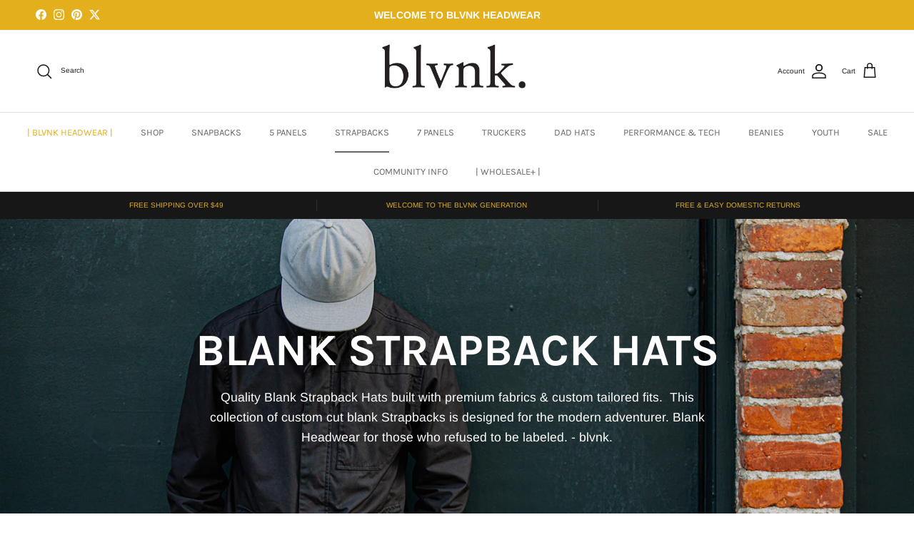

--- FILE ---
content_type: text/html; charset=utf-8
request_url: https://blvnkheadwear.com/collections/blank-strapback-hats/Mid-High
body_size: 42494
content:
<!doctype html>
<html class="no-js" lang="en" dir="ltr">
<head><meta charset="utf-8">
<meta name="viewport" content="width=device-width,initial-scale=1">
<title>BLANK STRAPBACK HATS &ndash; Tagged &quot;Mid-High&quot; &ndash; Blvnk Headwear</title><link rel="canonical" href="https://blvnkheadwear.com/collections/blank-strapback-hats/mid-high"><link rel="icon" href="//blvnkheadwear.com/cdn/shop/files/Blvnk_Favavon_Gold.png?crop=center&height=48&v=1730236610&width=48" type="image/png">
  <link rel="apple-touch-icon" href="//blvnkheadwear.com/cdn/shop/files/Blvnk_Favavon_Gold.png?crop=center&height=180&v=1730236610&width=180"><meta name="description" content="Quality Blank Strapback Hats built with premium fabrics &amp;amp; custom tailored fits.  This collection of custom cut blank Strapbacks is designed for the modern adventurer. Blank Headwear for those who refused to be labeled. - blvnk."><meta property="og:site_name" content="Blvnk Headwear">
<meta property="og:url" content="https://blvnkheadwear.com/collections/blank-strapback-hats/mid-high">
<meta property="og:title" content="BLANK STRAPBACK HATS">
<meta property="og:type" content="product.group">
<meta property="og:description" content="Quality Blank Strapback Hats built with premium fabrics &amp;amp; custom tailored fits.  This collection of custom cut blank Strapbacks is designed for the modern adventurer. Blank Headwear for those who refused to be labeled. - blvnk."><meta property="og:image" content="http://blvnkheadwear.com/cdn/shop/collections/Blvnk_Roam_Strapback_Hat_Main.jpg?crop=center&height=1200&v=1731004939&width=1200">
  <meta property="og:image:secure_url" content="https://blvnkheadwear.com/cdn/shop/collections/Blvnk_Roam_Strapback_Hat_Main.jpg?crop=center&height=1200&v=1731004939&width=1200">
  <meta property="og:image:width" content="1620">
  <meta property="og:image:height" content="1080"><meta name="twitter:site" content="@blvnkheadwear"><meta name="twitter:card" content="summary_large_image">
<meta name="twitter:title" content="BLANK STRAPBACK HATS">
<meta name="twitter:description" content="Quality Blank Strapback Hats built with premium fabrics &amp;amp; custom tailored fits.  This collection of custom cut blank Strapbacks is designed for the modern adventurer. Blank Headwear for those who refused to be labeled. - blvnk.">
<style>@font-face {
  font-family: Arimo;
  font-weight: 400;
  font-style: normal;
  font-display: fallback;
  src: url("//blvnkheadwear.com/cdn/fonts/arimo/arimo_n4.a7efb558ca22d2002248bbe6f302a98edee38e35.woff2") format("woff2"),
       url("//blvnkheadwear.com/cdn/fonts/arimo/arimo_n4.0da809f7d1d5ede2a73be7094ac00741efdb6387.woff") format("woff");
}
@font-face {
  font-family: Arimo;
  font-weight: 700;
  font-style: normal;
  font-display: fallback;
  src: url("//blvnkheadwear.com/cdn/fonts/arimo/arimo_n7.1d2d0638e6a1228d86beb0e10006e3280ccb2d04.woff2") format("woff2"),
       url("//blvnkheadwear.com/cdn/fonts/arimo/arimo_n7.f4b9139e8eac4a17b38b8707044c20f54c3be479.woff") format("woff");
}
@font-face {
  font-family: Arimo;
  font-weight: 500;
  font-style: normal;
  font-display: fallback;
  src: url("//blvnkheadwear.com/cdn/fonts/arimo/arimo_n5.a6cc016de05b75be63cb193704728ed8065f04bb.woff2") format("woff2"),
       url("//blvnkheadwear.com/cdn/fonts/arimo/arimo_n5.e0d510a292c8c9059b1fcf519004ca9d3a6015a2.woff") format("woff");
}
@font-face {
  font-family: Arimo;
  font-weight: 400;
  font-style: italic;
  font-display: fallback;
  src: url("//blvnkheadwear.com/cdn/fonts/arimo/arimo_i4.438ddb21a1b98c7230698d70dc1a21df235701b2.woff2") format("woff2"),
       url("//blvnkheadwear.com/cdn/fonts/arimo/arimo_i4.0e1908a0dc1ec32fabb5a03a0c9ee2083f82e3d7.woff") format("woff");
}
@font-face {
  font-family: Arimo;
  font-weight: 700;
  font-style: italic;
  font-display: fallback;
  src: url("//blvnkheadwear.com/cdn/fonts/arimo/arimo_i7.b9f09537c29041ec8d51f8cdb7c9b8e4f1f82cb1.woff2") format("woff2"),
       url("//blvnkheadwear.com/cdn/fonts/arimo/arimo_i7.ec659fc855f754fd0b1bd052e606bba1058f73da.woff") format("woff");
}
@font-face {
  font-family: Karla;
  font-weight: 700;
  font-style: normal;
  font-display: fallback;
  src: url("//blvnkheadwear.com/cdn/fonts/karla/karla_n7.4358a847d4875593d69cfc3f8cc0b44c17b3ed03.woff2") format("woff2"),
       url("//blvnkheadwear.com/cdn/fonts/karla/karla_n7.96e322f6d76ce794f25fa29e55d6997c3fb656b6.woff") format("woff");
}
@font-face {
  font-family: Arimo;
  font-weight: 700;
  font-style: normal;
  font-display: fallback;
  src: url("//blvnkheadwear.com/cdn/fonts/arimo/arimo_n7.1d2d0638e6a1228d86beb0e10006e3280ccb2d04.woff2") format("woff2"),
       url("//blvnkheadwear.com/cdn/fonts/arimo/arimo_n7.f4b9139e8eac4a17b38b8707044c20f54c3be479.woff") format("woff");
}
@font-face {
  font-family: Karla;
  font-weight: 400;
  font-style: normal;
  font-display: fallback;
  src: url("//blvnkheadwear.com/cdn/fonts/karla/karla_n4.40497e07df527e6a50e58fb17ef1950c72f3e32c.woff2") format("woff2"),
       url("//blvnkheadwear.com/cdn/fonts/karla/karla_n4.e9f6f9de321061073c6bfe03c28976ba8ce6ee18.woff") format("woff");
}
@font-face {
  font-family: Karla;
  font-weight: 600;
  font-style: normal;
  font-display: fallback;
  src: url("//blvnkheadwear.com/cdn/fonts/karla/karla_n6.11d2ca9baa9358585c001bdea96cf4efec1c541a.woff2") format("woff2"),
       url("//blvnkheadwear.com/cdn/fonts/karla/karla_n6.f61bdbc760ad3ce235abbf92fc104026b8312806.woff") format("woff");
}
:root {
  --page-container-width:          2000px;
  --reading-container-width:       720px;
  --divider-opacity:               0.14;
  --gutter-large:                  30px;
  --gutter-desktop:                20px;
  --gutter-mobile:                 16px;
  --section-padding:               50px;
  --larger-section-padding:        80px;
  --larger-section-padding-mobile: 60px;
  --largest-section-padding:       110px;
  --aos-animate-duration:          0.6s;

  --base-font-family:              Arimo, sans-serif;
  --base-font-weight:              400;
  --base-font-style:               normal;
  --heading-font-family:           Karla, sans-serif;
  --heading-font-weight:           700;
  --heading-font-style:            normal;
  --heading-font-letter-spacing:   normal;
  --logo-font-family:              Arimo, sans-serif;
  --logo-font-weight:              700;
  --logo-font-style:               normal;
  --nav-font-family:               Karla, sans-serif;
  --nav-font-weight:               400;
  --nav-font-style:                normal;

  --base-text-size:13px;
  --base-line-height:              1.6;
  --input-text-size:16px;
  --smaller-text-size-1:10px;
  --smaller-text-size-2:14px;
  --smaller-text-size-3:10px;
  --smaller-text-size-4:9px;
  --larger-text-size:36px;
  --super-large-text-size:63px;
  --super-large-mobile-text-size:29px;
  --larger-mobile-text-size:29px;
  --logo-text-size:24px;--btn-letter-spacing: 0.08em;
    --btn-text-transform: uppercase;
    --button-text-size: 11px;
    --quickbuy-button-text-size: 11;
    --small-feature-link-font-size: 0.75em;
    --input-btn-padding-top: 1.2em;
    --input-btn-padding-bottom: 1.2em;--heading-text-transform:uppercase;
  --nav-text-size:                      13px;
  --mobile-menu-font-weight:            600;

  --body-bg-color:                      255 255 255;
  --bg-color:                           255 255 255;
  --body-text-color:                    103 104 105;
  --text-color:                         103 104 105;

  --header-text-col:                    #171717;--header-text-hover-col:             var(--main-nav-link-hover-col);--header-bg-col:                     #ffffff;
  --heading-color:                     23 23 23;
  --body-heading-color:                23 23 23;
  --heading-divider-col:               #e2e2e2;

  --logo-col:                          #171717;
  --main-nav-bg:                       #ffffff;
  --main-nav-link-col:                 #676869;
  --main-nav-link-hover-col:           #171717;
  --main-nav-link-featured-col:        #e3af1d;

  --link-color:                        227 175 29;
  --body-link-color:                   227 175 29;

  --btn-bg-color:                        35 35 35;
  --btn-bg-hover-color:                  0 0 0;
  --btn-border-color:                    35 35 35;
  --btn-border-hover-color:              0 0 0;
  --btn-text-color:                      255 255 255;
  --btn-text-hover-color:                255 255 255;--btn-alt-bg-color:                    227 175 29;
  --btn-alt-text-color:                  35 35 35;
  --btn-alt-border-color:                35 35 35;
  --btn-alt-border-hover-color:          35 35 35;--btn-ter-bg-color:                    235 235 235;
  --btn-ter-text-color:                  52 53 54;
  --btn-ter-bg-hover-color:              35 35 35;
  --btn-ter-text-hover-color:            255 255 255;--btn-border-radius: 3px;
    --btn-inspired-border-radius: 3px;--color-scheme-default:                             #ffffff;
  --color-scheme-default-color:                       255 255 255;
  --color-scheme-default-text-color:                  103 104 105;
  --color-scheme-default-head-color:                  23 23 23;
  --color-scheme-default-link-color:                  227 175 29;
  --color-scheme-default-btn-text-color:              255 255 255;
  --color-scheme-default-btn-text-hover-color:        255 255 255;
  --color-scheme-default-btn-bg-color:                35 35 35;
  --color-scheme-default-btn-bg-hover-color:          0 0 0;
  --color-scheme-default-btn-border-color:            35 35 35;
  --color-scheme-default-btn-border-hover-color:      0 0 0;
  --color-scheme-default-btn-alt-text-color:          35 35 35;
  --color-scheme-default-btn-alt-bg-color:            227 175 29;
  --color-scheme-default-btn-alt-border-color:        35 35 35;
  --color-scheme-default-btn-alt-border-hover-color:  35 35 35;

  --color-scheme-1:                             #f7f7f8;
  --color-scheme-1-color:                       247 247 248;
  --color-scheme-1-text-color:                  103 104 105;
  --color-scheme-1-head-color:                  23 23 23;
  --color-scheme-1-link-color:                  23 23 23;
  --color-scheme-1-btn-text-color:              227 175 29;
  --color-scheme-1-btn-text-hover-color:        227 175 29;
  --color-scheme-1-btn-bg-color:                35 35 35;
  --color-scheme-1-btn-bg-hover-color:          0 0 0;
  --color-scheme-1-btn-border-color:            35 35 35;
  --color-scheme-1-btn-border-hover-color:      0 0 0;
  --color-scheme-1-btn-alt-text-color:          227 175 29;
  --color-scheme-1-btn-alt-bg-color:            255 255 255;
  --color-scheme-1-btn-alt-border-color:        227 175 29;
  --color-scheme-1-btn-alt-border-hover-color:  227 175 29;

  --color-scheme-2:                             #232323;
  --color-scheme-2-color:                       35 35 35;
  --color-scheme-2-text-color:                  227 175 29;
  --color-scheme-2-head-color:                  255 255 255;
  --color-scheme-2-link-color:                  255 255 255;
  --color-scheme-2-btn-text-color:              23 23 23;
  --color-scheme-2-btn-text-hover-color:        23 23 23;
  --color-scheme-2-btn-bg-color:                255 255 255;
  --color-scheme-2-btn-bg-hover-color:          226 226 226;
  --color-scheme-2-btn-border-color:            255 255 255;
  --color-scheme-2-btn-border-hover-color:      226 226 226;
  --color-scheme-2-btn-alt-text-color:          23 23 23;
  --color-scheme-2-btn-alt-bg-color:            255 255 255;
  --color-scheme-2-btn-alt-border-color:        23 23 23;
  --color-scheme-2-btn-alt-border-hover-color:  23 23 23;

  /* Shop Pay payment terms */
  --payment-terms-background-color:    #ffffff;--quickbuy-bg: 247 247 248;--body-input-background-color:       rgb(var(--body-bg-color));
  --input-background-color:            rgb(var(--body-bg-color));
  --body-input-text-color:             var(--body-text-color);
  --input-text-color:                  var(--body-text-color);
  --body-input-border-color:           rgb(217, 217, 218);
  --input-border-color:                rgb(217, 217, 218);
  --input-border-color-hover:          rgb(171, 172, 173);
  --input-border-color-active:         rgb(103, 104, 105);

  --swatch-cross-svg:                  url("data:image/svg+xml,%3Csvg xmlns='http://www.w3.org/2000/svg' width='240' height='240' viewBox='0 0 24 24' fill='none' stroke='rgb(217, 217, 218)' stroke-width='0.09' preserveAspectRatio='none' %3E%3Cline x1='24' y1='0' x2='0' y2='24'%3E%3C/line%3E%3C/svg%3E");
  --swatch-cross-hover:                url("data:image/svg+xml,%3Csvg xmlns='http://www.w3.org/2000/svg' width='240' height='240' viewBox='0 0 24 24' fill='none' stroke='rgb(171, 172, 173)' stroke-width='0.09' preserveAspectRatio='none' %3E%3Cline x1='24' y1='0' x2='0' y2='24'%3E%3C/line%3E%3C/svg%3E");
  --swatch-cross-active:               url("data:image/svg+xml,%3Csvg xmlns='http://www.w3.org/2000/svg' width='240' height='240' viewBox='0 0 24 24' fill='none' stroke='rgb(103, 104, 105)' stroke-width='0.09' preserveAspectRatio='none' %3E%3Cline x1='24' y1='0' x2='0' y2='24'%3E%3C/line%3E%3C/svg%3E");

  --footer-divider-col:                #e3af1d;
  --footer-text-col:                   255 255 255;
  --footer-heading-col:                227 175 29;
  --footer-bg-col:                     35 35 35;--product-label-overlay-justify: flex-start;--product-label-overlay-align: flex-start;--product-label-overlay-reduction-text:   #ffffff;
  --product-label-overlay-reduction-bg:     #b33323;
  --product-label-overlay-reduction-text-weight: 600;
  --product-label-overlay-stock-text:       #ffffff;
  --product-label-overlay-stock-bg:         #4c4c4b;
  --product-label-overlay-new-text:         #808284;
  --product-label-overlay-new-bg:           #ffffff;
  --product-label-overlay-meta-text:        #171717;
  --product-label-overlay-meta-bg:          #66ff65;
  --product-label-sale-text:                #df5641;
  --product-label-sold-text:                #171717;
  --product-label-preorder-text:            #60a57e;

  --product-block-crop-align:               center;

  
  --product-block-price-align:              flex-start;
  --product-block-price-item-margin-start:  initial;
  --product-block-price-item-margin-end:    .5rem;
  

  

  --collection-block-image-position:   center center;

  --swatch-picker-image-size:          58px;
  --swatch-crop-align:                 center center;

  --image-overlay-text-color:          255 255 255;--image-overlay-bg:                  rgba(23, 23, 23, 0.12);
  --image-overlay-shadow-start:        rgb(0 0 0 / 0.16);
  --image-overlay-box-opacity:         1.0;--product-inventory-ok-box-color:            #f2faf0;
  --product-inventory-ok-text-color:           #108043;
  --product-inventory-ok-icon-box-fill-color:  #fff;
  --product-inventory-low-box-color:           #fcf1cd;
  --product-inventory-low-text-color:          #dd9a1a;
  --product-inventory-low-icon-box-fill-color: #fff;
  --product-inventory-low-text-color-channels: 16, 128, 67;
  --product-inventory-ok-text-color-channels:  221, 154, 26;

  --rating-star-color: 246 165 41;--overlay-align-left: start;
    --overlay-align-right: end;}html[dir=rtl] {
  --overlay-right-text-m-left: 0;
  --overlay-right-text-m-right: auto;
  --overlay-left-shadow-left-left: 15%;
  --overlay-left-shadow-left-right: -50%;
  --overlay-left-shadow-right-left: -85%;
  --overlay-left-shadow-right-right: 0;
}.image-overlay--bg-box .text-overlay .text-overlay__text {
    --image-overlay-box-bg: 255 255 255;
    --heading-color: var(--body-heading-color);
    --text-color: var(--body-text-color);
    --link-color: var(--body-link-color);
  }::selection {
    background: rgb(var(--body-heading-color));
    color: rgb(var(--body-bg-color));
  }
  ::-moz-selection {
    background: rgb(var(--body-heading-color));
    color: rgb(var(--body-bg-color));
  }.use-color-scheme--default {
  --product-label-sale-text:           #df5641;
  --product-label-sold-text:           #171717;
  --product-label-preorder-text:       #60a57e;
  --input-background-color:            rgb(var(--body-bg-color));
  --input-text-color:                  var(--body-input-text-color);
  --input-border-color:                rgb(217, 217, 218);
  --input-border-color-hover:          rgb(171, 172, 173);
  --input-border-color-active:         rgb(103, 104, 105);
}</style>

  <link href="//blvnkheadwear.com/cdn/shop/t/15/assets/main.css?v=172312757779536793001760549211" rel="stylesheet" type="text/css" media="all" />
<link rel="preload" as="font" href="//blvnkheadwear.com/cdn/fonts/arimo/arimo_n4.a7efb558ca22d2002248bbe6f302a98edee38e35.woff2" type="font/woff2" crossorigin><link rel="preload" as="font" href="//blvnkheadwear.com/cdn/fonts/karla/karla_n7.4358a847d4875593d69cfc3f8cc0b44c17b3ed03.woff2" type="font/woff2" crossorigin><script>
    document.documentElement.className = document.documentElement.className.replace('no-js', 'js');

    window.theme = {
      info: {
        name: 'Symmetry',
        version: '8.0.0'
      },
      device: {
        hasTouch: window.matchMedia('(any-pointer: coarse)').matches,
        hasHover: window.matchMedia('(hover: hover)').matches
      },
      mediaQueries: {
        md: '(min-width: 768px)',
        productMediaCarouselBreak: '(min-width: 1041px)'
      },
      routes: {
        base: 'https://blvnkheadwear.com',
        cart: '/cart',
        cartAdd: '/cart/add.js',
        cartUpdate: '/cart/update.js',
        predictiveSearch: '/search/suggest'
      },
      strings: {
        cartTermsConfirmation: "You must agree to the terms and conditions before continuing.",
        cartItemsQuantityError: "You can only add [QUANTITY] of this item to your cart.",
        generalSearchViewAll: "View all search results",
        noStock: "Sold out",
        noVariant: "Unavailable",
        productsProductChooseA: "Choose a",
        generalSearchPages: "Pages",
        generalSearchNoResultsWithoutTerms: "Sorry, we couldnʼt find any results",
        shippingCalculator: {
          singleRate: "There is one shipping rate for this destination:",
          multipleRates: "There are multiple shipping rates for this destination:",
          noRates: "We do not ship to this destination."
        },
        regularPrice: "Regular price",
        salePrice: "Sale price"
      },
      settings: {
        moneyWithCurrencyFormat: "${{amount}} USD",
        cartType: "drawer",
        afterAddToCart: "notification",
        quickbuyStyle: "button",
        externalLinksNewTab: true,
        internalLinksSmoothScroll: true
      }
    }

    theme.inlineNavigationCheck = function() {
      var pageHeader = document.querySelector('.pageheader'),
          inlineNavContainer = pageHeader.querySelector('.logo-area__left__inner'),
          inlineNav = inlineNavContainer.querySelector('.navigation--left');
      if (inlineNav && getComputedStyle(inlineNav).display != 'none') {
        var inlineMenuCentered = document.querySelector('.pageheader--layout-inline-menu-center'),
            logoContainer = document.querySelector('.logo-area__middle__inner');
        if(inlineMenuCentered) {
          var rightWidth = document.querySelector('.logo-area__right__inner').clientWidth,
              middleWidth = logoContainer.clientWidth,
              logoArea = document.querySelector('.logo-area'),
              computedLogoAreaStyle = getComputedStyle(logoArea),
              logoAreaInnerWidth = logoArea.clientWidth - Math.ceil(parseFloat(computedLogoAreaStyle.paddingLeft)) - Math.ceil(parseFloat(computedLogoAreaStyle.paddingRight)),
              availableNavWidth = logoAreaInnerWidth - Math.max(rightWidth, middleWidth) * 2 - 40;
          inlineNavContainer.style.maxWidth = availableNavWidth + 'px';
        }

        var firstInlineNavLink = inlineNav.querySelector('.navigation__item:first-child'),
            lastInlineNavLink = inlineNav.querySelector('.navigation__item:last-child');
        if (lastInlineNavLink) {
          var inlineNavWidth = null;
          if(document.querySelector('html[dir=rtl]')) {
            inlineNavWidth = firstInlineNavLink.offsetLeft - lastInlineNavLink.offsetLeft + firstInlineNavLink.offsetWidth;
          } else {
            inlineNavWidth = lastInlineNavLink.offsetLeft - firstInlineNavLink.offsetLeft + lastInlineNavLink.offsetWidth;
          }
          if (inlineNavContainer.offsetWidth >= inlineNavWidth) {
            pageHeader.classList.add('pageheader--layout-inline-permitted');
            var tallLogo = logoContainer.clientHeight > lastInlineNavLink.clientHeight + 20;
            if (tallLogo) {
              inlineNav.classList.add('navigation--tight-underline');
            } else {
              inlineNav.classList.remove('navigation--tight-underline');
            }
          } else {
            pageHeader.classList.remove('pageheader--layout-inline-permitted');
          }
        }
      }
    };

    theme.setInitialHeaderHeightProperty = () => {
      const section = document.querySelector('.section-header');
      if (section) {
        document.documentElement.style.setProperty('--theme-header-height', Math.ceil(section.clientHeight) + 'px');
      }
    };
  </script>

  <script src="//blvnkheadwear.com/cdn/shop/t/15/assets/main.js?v=150891663519462644191760549211" defer></script>
    <script src="//blvnkheadwear.com/cdn/shop/t/15/assets/animate-on-scroll.js?v=15249566486942820451760549211" defer></script>
    <link href="//blvnkheadwear.com/cdn/shop/t/15/assets/animate-on-scroll.css?v=135962721104954213331760549211" rel="stylesheet" type="text/css" media="all" />
  

  <script>window.performance && window.performance.mark && window.performance.mark('shopify.content_for_header.start');</script><meta id="shopify-digital-wallet" name="shopify-digital-wallet" content="/23832565/digital_wallets/dialog">
<meta name="shopify-checkout-api-token" content="c301d60c6df3c4ac6582729dc54bf992">
<link rel="alternate" type="application/atom+xml" title="Feed" href="/collections/blank-strapback-hats/Mid-High.atom" />
<link rel="alternate" type="application/json+oembed" href="https://blvnkheadwear.com/collections/blank-strapback-hats/mid-high.oembed">
<script async="async" src="/checkouts/internal/preloads.js?locale=en-US"></script>
<link rel="preconnect" href="https://shop.app" crossorigin="anonymous">
<script async="async" src="https://shop.app/checkouts/internal/preloads.js?locale=en-US&shop_id=23832565" crossorigin="anonymous"></script>
<script id="apple-pay-shop-capabilities" type="application/json">{"shopId":23832565,"countryCode":"US","currencyCode":"USD","merchantCapabilities":["supports3DS"],"merchantId":"gid:\/\/shopify\/Shop\/23832565","merchantName":"Blvnk Headwear","requiredBillingContactFields":["postalAddress","email"],"requiredShippingContactFields":["postalAddress","email"],"shippingType":"shipping","supportedNetworks":["visa","masterCard","amex","discover","elo","jcb"],"total":{"type":"pending","label":"Blvnk Headwear","amount":"1.00"},"shopifyPaymentsEnabled":true,"supportsSubscriptions":true}</script>
<script id="shopify-features" type="application/json">{"accessToken":"c301d60c6df3c4ac6582729dc54bf992","betas":["rich-media-storefront-analytics"],"domain":"blvnkheadwear.com","predictiveSearch":true,"shopId":23832565,"locale":"en"}</script>
<script>var Shopify = Shopify || {};
Shopify.shop = "blvnkheadwear.myshopify.com";
Shopify.locale = "en";
Shopify.currency = {"active":"USD","rate":"1.0"};
Shopify.country = "US";
Shopify.theme = {"name":"Blvnk Headwear - Winter 25\/26","id":183092969786,"schema_name":"Symmetry","schema_version":"8.0.0","theme_store_id":568,"role":"main"};
Shopify.theme.handle = "null";
Shopify.theme.style = {"id":null,"handle":null};
Shopify.cdnHost = "blvnkheadwear.com/cdn";
Shopify.routes = Shopify.routes || {};
Shopify.routes.root = "/";</script>
<script type="module">!function(o){(o.Shopify=o.Shopify||{}).modules=!0}(window);</script>
<script>!function(o){function n(){var o=[];function n(){o.push(Array.prototype.slice.apply(arguments))}return n.q=o,n}var t=o.Shopify=o.Shopify||{};t.loadFeatures=n(),t.autoloadFeatures=n()}(window);</script>
<script>
  window.ShopifyPay = window.ShopifyPay || {};
  window.ShopifyPay.apiHost = "shop.app\/pay";
  window.ShopifyPay.redirectState = null;
</script>
<script id="shop-js-analytics" type="application/json">{"pageType":"collection"}</script>
<script defer="defer" async type="module" src="//blvnkheadwear.com/cdn/shopifycloud/shop-js/modules/v2/client.init-shop-cart-sync_C5BV16lS.en.esm.js"></script>
<script defer="defer" async type="module" src="//blvnkheadwear.com/cdn/shopifycloud/shop-js/modules/v2/chunk.common_CygWptCX.esm.js"></script>
<script type="module">
  await import("//blvnkheadwear.com/cdn/shopifycloud/shop-js/modules/v2/client.init-shop-cart-sync_C5BV16lS.en.esm.js");
await import("//blvnkheadwear.com/cdn/shopifycloud/shop-js/modules/v2/chunk.common_CygWptCX.esm.js");

  window.Shopify.SignInWithShop?.initShopCartSync?.({"fedCMEnabled":true,"windoidEnabled":true});

</script>
<script>
  window.Shopify = window.Shopify || {};
  if (!window.Shopify.featureAssets) window.Shopify.featureAssets = {};
  window.Shopify.featureAssets['shop-js'] = {"shop-cart-sync":["modules/v2/client.shop-cart-sync_ZFArdW7E.en.esm.js","modules/v2/chunk.common_CygWptCX.esm.js"],"init-fed-cm":["modules/v2/client.init-fed-cm_CmiC4vf6.en.esm.js","modules/v2/chunk.common_CygWptCX.esm.js"],"shop-button":["modules/v2/client.shop-button_tlx5R9nI.en.esm.js","modules/v2/chunk.common_CygWptCX.esm.js"],"shop-cash-offers":["modules/v2/client.shop-cash-offers_DOA2yAJr.en.esm.js","modules/v2/chunk.common_CygWptCX.esm.js","modules/v2/chunk.modal_D71HUcav.esm.js"],"init-windoid":["modules/v2/client.init-windoid_sURxWdc1.en.esm.js","modules/v2/chunk.common_CygWptCX.esm.js"],"shop-toast-manager":["modules/v2/client.shop-toast-manager_ClPi3nE9.en.esm.js","modules/v2/chunk.common_CygWptCX.esm.js"],"init-shop-email-lookup-coordinator":["modules/v2/client.init-shop-email-lookup-coordinator_B8hsDcYM.en.esm.js","modules/v2/chunk.common_CygWptCX.esm.js"],"init-shop-cart-sync":["modules/v2/client.init-shop-cart-sync_C5BV16lS.en.esm.js","modules/v2/chunk.common_CygWptCX.esm.js"],"avatar":["modules/v2/client.avatar_BTnouDA3.en.esm.js"],"pay-button":["modules/v2/client.pay-button_FdsNuTd3.en.esm.js","modules/v2/chunk.common_CygWptCX.esm.js"],"init-customer-accounts":["modules/v2/client.init-customer-accounts_DxDtT_ad.en.esm.js","modules/v2/client.shop-login-button_C5VAVYt1.en.esm.js","modules/v2/chunk.common_CygWptCX.esm.js","modules/v2/chunk.modal_D71HUcav.esm.js"],"init-shop-for-new-customer-accounts":["modules/v2/client.init-shop-for-new-customer-accounts_ChsxoAhi.en.esm.js","modules/v2/client.shop-login-button_C5VAVYt1.en.esm.js","modules/v2/chunk.common_CygWptCX.esm.js","modules/v2/chunk.modal_D71HUcav.esm.js"],"shop-login-button":["modules/v2/client.shop-login-button_C5VAVYt1.en.esm.js","modules/v2/chunk.common_CygWptCX.esm.js","modules/v2/chunk.modal_D71HUcav.esm.js"],"init-customer-accounts-sign-up":["modules/v2/client.init-customer-accounts-sign-up_CPSyQ0Tj.en.esm.js","modules/v2/client.shop-login-button_C5VAVYt1.en.esm.js","modules/v2/chunk.common_CygWptCX.esm.js","modules/v2/chunk.modal_D71HUcav.esm.js"],"shop-follow-button":["modules/v2/client.shop-follow-button_Cva4Ekp9.en.esm.js","modules/v2/chunk.common_CygWptCX.esm.js","modules/v2/chunk.modal_D71HUcav.esm.js"],"checkout-modal":["modules/v2/client.checkout-modal_BPM8l0SH.en.esm.js","modules/v2/chunk.common_CygWptCX.esm.js","modules/v2/chunk.modal_D71HUcav.esm.js"],"lead-capture":["modules/v2/client.lead-capture_Bi8yE_yS.en.esm.js","modules/v2/chunk.common_CygWptCX.esm.js","modules/v2/chunk.modal_D71HUcav.esm.js"],"shop-login":["modules/v2/client.shop-login_D6lNrXab.en.esm.js","modules/v2/chunk.common_CygWptCX.esm.js","modules/v2/chunk.modal_D71HUcav.esm.js"],"payment-terms":["modules/v2/client.payment-terms_CZxnsJam.en.esm.js","modules/v2/chunk.common_CygWptCX.esm.js","modules/v2/chunk.modal_D71HUcav.esm.js"]};
</script>
<script id="__st">var __st={"a":23832565,"offset":-28800,"reqid":"b376021d-a978-4ba3-8cb5-84cf92b17d5a-1768652191","pageurl":"blvnkheadwear.com\/collections\/blank-strapback-hats\/Mid-High","u":"9d4cf16fc421","p":"collection","rtyp":"collection","rid":33404911704};</script>
<script>window.ShopifyPaypalV4VisibilityTracking = true;</script>
<script id="captcha-bootstrap">!function(){'use strict';const t='contact',e='account',n='new_comment',o=[[t,t],['blogs',n],['comments',n],[t,'customer']],c=[[e,'customer_login'],[e,'guest_login'],[e,'recover_customer_password'],[e,'create_customer']],r=t=>t.map((([t,e])=>`form[action*='/${t}']:not([data-nocaptcha='true']) input[name='form_type'][value='${e}']`)).join(','),a=t=>()=>t?[...document.querySelectorAll(t)].map((t=>t.form)):[];function s(){const t=[...o],e=r(t);return a(e)}const i='password',u='form_key',d=['recaptcha-v3-token','g-recaptcha-response','h-captcha-response',i],f=()=>{try{return window.sessionStorage}catch{return}},m='__shopify_v',_=t=>t.elements[u];function p(t,e,n=!1){try{const o=window.sessionStorage,c=JSON.parse(o.getItem(e)),{data:r}=function(t){const{data:e,action:n}=t;return t[m]||n?{data:e,action:n}:{data:t,action:n}}(c);for(const[e,n]of Object.entries(r))t.elements[e]&&(t.elements[e].value=n);n&&o.removeItem(e)}catch(o){console.error('form repopulation failed',{error:o})}}const l='form_type',E='cptcha';function T(t){t.dataset[E]=!0}const w=window,h=w.document,L='Shopify',v='ce_forms',y='captcha';let A=!1;((t,e)=>{const n=(g='f06e6c50-85a8-45c8-87d0-21a2b65856fe',I='https://cdn.shopify.com/shopifycloud/storefront-forms-hcaptcha/ce_storefront_forms_captcha_hcaptcha.v1.5.2.iife.js',D={infoText:'Protected by hCaptcha',privacyText:'Privacy',termsText:'Terms'},(t,e,n)=>{const o=w[L][v],c=o.bindForm;if(c)return c(t,g,e,D).then(n);var r;o.q.push([[t,g,e,D],n]),r=I,A||(h.body.append(Object.assign(h.createElement('script'),{id:'captcha-provider',async:!0,src:r})),A=!0)});var g,I,D;w[L]=w[L]||{},w[L][v]=w[L][v]||{},w[L][v].q=[],w[L][y]=w[L][y]||{},w[L][y].protect=function(t,e){n(t,void 0,e),T(t)},Object.freeze(w[L][y]),function(t,e,n,w,h,L){const[v,y,A,g]=function(t,e,n){const i=e?o:[],u=t?c:[],d=[...i,...u],f=r(d),m=r(i),_=r(d.filter((([t,e])=>n.includes(e))));return[a(f),a(m),a(_),s()]}(w,h,L),I=t=>{const e=t.target;return e instanceof HTMLFormElement?e:e&&e.form},D=t=>v().includes(t);t.addEventListener('submit',(t=>{const e=I(t);if(!e)return;const n=D(e)&&!e.dataset.hcaptchaBound&&!e.dataset.recaptchaBound,o=_(e),c=g().includes(e)&&(!o||!o.value);(n||c)&&t.preventDefault(),c&&!n&&(function(t){try{if(!f())return;!function(t){const e=f();if(!e)return;const n=_(t);if(!n)return;const o=n.value;o&&e.removeItem(o)}(t);const e=Array.from(Array(32),(()=>Math.random().toString(36)[2])).join('');!function(t,e){_(t)||t.append(Object.assign(document.createElement('input'),{type:'hidden',name:u})),t.elements[u].value=e}(t,e),function(t,e){const n=f();if(!n)return;const o=[...t.querySelectorAll(`input[type='${i}']`)].map((({name:t})=>t)),c=[...d,...o],r={};for(const[a,s]of new FormData(t).entries())c.includes(a)||(r[a]=s);n.setItem(e,JSON.stringify({[m]:1,action:t.action,data:r}))}(t,e)}catch(e){console.error('failed to persist form',e)}}(e),e.submit())}));const S=(t,e)=>{t&&!t.dataset[E]&&(n(t,e.some((e=>e===t))),T(t))};for(const o of['focusin','change'])t.addEventListener(o,(t=>{const e=I(t);D(e)&&S(e,y())}));const B=e.get('form_key'),M=e.get(l),P=B&&M;t.addEventListener('DOMContentLoaded',(()=>{const t=y();if(P)for(const e of t)e.elements[l].value===M&&p(e,B);[...new Set([...A(),...v().filter((t=>'true'===t.dataset.shopifyCaptcha))])].forEach((e=>S(e,t)))}))}(h,new URLSearchParams(w.location.search),n,t,e,['guest_login'])})(!0,!0)}();</script>
<script integrity="sha256-4kQ18oKyAcykRKYeNunJcIwy7WH5gtpwJnB7kiuLZ1E=" data-source-attribution="shopify.loadfeatures" defer="defer" src="//blvnkheadwear.com/cdn/shopifycloud/storefront/assets/storefront/load_feature-a0a9edcb.js" crossorigin="anonymous"></script>
<script crossorigin="anonymous" defer="defer" src="//blvnkheadwear.com/cdn/shopifycloud/storefront/assets/shopify_pay/storefront-65b4c6d7.js?v=20250812"></script>
<script data-source-attribution="shopify.dynamic_checkout.dynamic.init">var Shopify=Shopify||{};Shopify.PaymentButton=Shopify.PaymentButton||{isStorefrontPortableWallets:!0,init:function(){window.Shopify.PaymentButton.init=function(){};var t=document.createElement("script");t.src="https://blvnkheadwear.com/cdn/shopifycloud/portable-wallets/latest/portable-wallets.en.js",t.type="module",document.head.appendChild(t)}};
</script>
<script data-source-attribution="shopify.dynamic_checkout.buyer_consent">
  function portableWalletsHideBuyerConsent(e){var t=document.getElementById("shopify-buyer-consent"),n=document.getElementById("shopify-subscription-policy-button");t&&n&&(t.classList.add("hidden"),t.setAttribute("aria-hidden","true"),n.removeEventListener("click",e))}function portableWalletsShowBuyerConsent(e){var t=document.getElementById("shopify-buyer-consent"),n=document.getElementById("shopify-subscription-policy-button");t&&n&&(t.classList.remove("hidden"),t.removeAttribute("aria-hidden"),n.addEventListener("click",e))}window.Shopify?.PaymentButton&&(window.Shopify.PaymentButton.hideBuyerConsent=portableWalletsHideBuyerConsent,window.Shopify.PaymentButton.showBuyerConsent=portableWalletsShowBuyerConsent);
</script>
<script data-source-attribution="shopify.dynamic_checkout.cart.bootstrap">document.addEventListener("DOMContentLoaded",(function(){function t(){return document.querySelector("shopify-accelerated-checkout-cart, shopify-accelerated-checkout")}if(t())Shopify.PaymentButton.init();else{new MutationObserver((function(e,n){t()&&(Shopify.PaymentButton.init(),n.disconnect())})).observe(document.body,{childList:!0,subtree:!0})}}));
</script>
<link id="shopify-accelerated-checkout-styles" rel="stylesheet" media="screen" href="https://blvnkheadwear.com/cdn/shopifycloud/portable-wallets/latest/accelerated-checkout-backwards-compat.css" crossorigin="anonymous">
<style id="shopify-accelerated-checkout-cart">
        #shopify-buyer-consent {
  margin-top: 1em;
  display: inline-block;
  width: 100%;
}

#shopify-buyer-consent.hidden {
  display: none;
}

#shopify-subscription-policy-button {
  background: none;
  border: none;
  padding: 0;
  text-decoration: underline;
  font-size: inherit;
  cursor: pointer;
}

#shopify-subscription-policy-button::before {
  box-shadow: none;
}

      </style>
<script id="sections-script" data-sections="footer" defer="defer" src="//blvnkheadwear.com/cdn/shop/t/15/compiled_assets/scripts.js?v=1290"></script>
<script>window.performance && window.performance.mark && window.performance.mark('shopify.content_for_header.end');</script>
<!-- CC Custom Head Start --><!-- CC Custom Head End --><link href="https://monorail-edge.shopifysvc.com" rel="dns-prefetch">
<script>(function(){if ("sendBeacon" in navigator && "performance" in window) {try {var session_token_from_headers = performance.getEntriesByType('navigation')[0].serverTiming.find(x => x.name == '_s').description;} catch {var session_token_from_headers = undefined;}var session_cookie_matches = document.cookie.match(/_shopify_s=([^;]*)/);var session_token_from_cookie = session_cookie_matches && session_cookie_matches.length === 2 ? session_cookie_matches[1] : "";var session_token = session_token_from_headers || session_token_from_cookie || "";function handle_abandonment_event(e) {var entries = performance.getEntries().filter(function(entry) {return /monorail-edge.shopifysvc.com/.test(entry.name);});if (!window.abandonment_tracked && entries.length === 0) {window.abandonment_tracked = true;var currentMs = Date.now();var navigation_start = performance.timing.navigationStart;var payload = {shop_id: 23832565,url: window.location.href,navigation_start,duration: currentMs - navigation_start,session_token,page_type: "collection"};window.navigator.sendBeacon("https://monorail-edge.shopifysvc.com/v1/produce", JSON.stringify({schema_id: "online_store_buyer_site_abandonment/1.1",payload: payload,metadata: {event_created_at_ms: currentMs,event_sent_at_ms: currentMs}}));}}window.addEventListener('pagehide', handle_abandonment_event);}}());</script>
<script id="web-pixels-manager-setup">(function e(e,d,r,n,o){if(void 0===o&&(o={}),!Boolean(null===(a=null===(i=window.Shopify)||void 0===i?void 0:i.analytics)||void 0===a?void 0:a.replayQueue)){var i,a;window.Shopify=window.Shopify||{};var t=window.Shopify;t.analytics=t.analytics||{};var s=t.analytics;s.replayQueue=[],s.publish=function(e,d,r){return s.replayQueue.push([e,d,r]),!0};try{self.performance.mark("wpm:start")}catch(e){}var l=function(){var e={modern:/Edge?\/(1{2}[4-9]|1[2-9]\d|[2-9]\d{2}|\d{4,})\.\d+(\.\d+|)|Firefox\/(1{2}[4-9]|1[2-9]\d|[2-9]\d{2}|\d{4,})\.\d+(\.\d+|)|Chrom(ium|e)\/(9{2}|\d{3,})\.\d+(\.\d+|)|(Maci|X1{2}).+ Version\/(15\.\d+|(1[6-9]|[2-9]\d|\d{3,})\.\d+)([,.]\d+|)( \(\w+\)|)( Mobile\/\w+|) Safari\/|Chrome.+OPR\/(9{2}|\d{3,})\.\d+\.\d+|(CPU[ +]OS|iPhone[ +]OS|CPU[ +]iPhone|CPU IPhone OS|CPU iPad OS)[ +]+(15[._]\d+|(1[6-9]|[2-9]\d|\d{3,})[._]\d+)([._]\d+|)|Android:?[ /-](13[3-9]|1[4-9]\d|[2-9]\d{2}|\d{4,})(\.\d+|)(\.\d+|)|Android.+Firefox\/(13[5-9]|1[4-9]\d|[2-9]\d{2}|\d{4,})\.\d+(\.\d+|)|Android.+Chrom(ium|e)\/(13[3-9]|1[4-9]\d|[2-9]\d{2}|\d{4,})\.\d+(\.\d+|)|SamsungBrowser\/([2-9]\d|\d{3,})\.\d+/,legacy:/Edge?\/(1[6-9]|[2-9]\d|\d{3,})\.\d+(\.\d+|)|Firefox\/(5[4-9]|[6-9]\d|\d{3,})\.\d+(\.\d+|)|Chrom(ium|e)\/(5[1-9]|[6-9]\d|\d{3,})\.\d+(\.\d+|)([\d.]+$|.*Safari\/(?![\d.]+ Edge\/[\d.]+$))|(Maci|X1{2}).+ Version\/(10\.\d+|(1[1-9]|[2-9]\d|\d{3,})\.\d+)([,.]\d+|)( \(\w+\)|)( Mobile\/\w+|) Safari\/|Chrome.+OPR\/(3[89]|[4-9]\d|\d{3,})\.\d+\.\d+|(CPU[ +]OS|iPhone[ +]OS|CPU[ +]iPhone|CPU IPhone OS|CPU iPad OS)[ +]+(10[._]\d+|(1[1-9]|[2-9]\d|\d{3,})[._]\d+)([._]\d+|)|Android:?[ /-](13[3-9]|1[4-9]\d|[2-9]\d{2}|\d{4,})(\.\d+|)(\.\d+|)|Mobile Safari.+OPR\/([89]\d|\d{3,})\.\d+\.\d+|Android.+Firefox\/(13[5-9]|1[4-9]\d|[2-9]\d{2}|\d{4,})\.\d+(\.\d+|)|Android.+Chrom(ium|e)\/(13[3-9]|1[4-9]\d|[2-9]\d{2}|\d{4,})\.\d+(\.\d+|)|Android.+(UC? ?Browser|UCWEB|U3)[ /]?(15\.([5-9]|\d{2,})|(1[6-9]|[2-9]\d|\d{3,})\.\d+)\.\d+|SamsungBrowser\/(5\.\d+|([6-9]|\d{2,})\.\d+)|Android.+MQ{2}Browser\/(14(\.(9|\d{2,})|)|(1[5-9]|[2-9]\d|\d{3,})(\.\d+|))(\.\d+|)|K[Aa][Ii]OS\/(3\.\d+|([4-9]|\d{2,})\.\d+)(\.\d+|)/},d=e.modern,r=e.legacy,n=navigator.userAgent;return n.match(d)?"modern":n.match(r)?"legacy":"unknown"}(),u="modern"===l?"modern":"legacy",c=(null!=n?n:{modern:"",legacy:""})[u],f=function(e){return[e.baseUrl,"/wpm","/b",e.hashVersion,"modern"===e.buildTarget?"m":"l",".js"].join("")}({baseUrl:d,hashVersion:r,buildTarget:u}),m=function(e){var d=e.version,r=e.bundleTarget,n=e.surface,o=e.pageUrl,i=e.monorailEndpoint;return{emit:function(e){var a=e.status,t=e.errorMsg,s=(new Date).getTime(),l=JSON.stringify({metadata:{event_sent_at_ms:s},events:[{schema_id:"web_pixels_manager_load/3.1",payload:{version:d,bundle_target:r,page_url:o,status:a,surface:n,error_msg:t},metadata:{event_created_at_ms:s}}]});if(!i)return console&&console.warn&&console.warn("[Web Pixels Manager] No Monorail endpoint provided, skipping logging."),!1;try{return self.navigator.sendBeacon.bind(self.navigator)(i,l)}catch(e){}var u=new XMLHttpRequest;try{return u.open("POST",i,!0),u.setRequestHeader("Content-Type","text/plain"),u.send(l),!0}catch(e){return console&&console.warn&&console.warn("[Web Pixels Manager] Got an unhandled error while logging to Monorail."),!1}}}}({version:r,bundleTarget:l,surface:e.surface,pageUrl:self.location.href,monorailEndpoint:e.monorailEndpoint});try{o.browserTarget=l,function(e){var d=e.src,r=e.async,n=void 0===r||r,o=e.onload,i=e.onerror,a=e.sri,t=e.scriptDataAttributes,s=void 0===t?{}:t,l=document.createElement("script"),u=document.querySelector("head"),c=document.querySelector("body");if(l.async=n,l.src=d,a&&(l.integrity=a,l.crossOrigin="anonymous"),s)for(var f in s)if(Object.prototype.hasOwnProperty.call(s,f))try{l.dataset[f]=s[f]}catch(e){}if(o&&l.addEventListener("load",o),i&&l.addEventListener("error",i),u)u.appendChild(l);else{if(!c)throw new Error("Did not find a head or body element to append the script");c.appendChild(l)}}({src:f,async:!0,onload:function(){if(!function(){var e,d;return Boolean(null===(d=null===(e=window.Shopify)||void 0===e?void 0:e.analytics)||void 0===d?void 0:d.initialized)}()){var d=window.webPixelsManager.init(e)||void 0;if(d){var r=window.Shopify.analytics;r.replayQueue.forEach((function(e){var r=e[0],n=e[1],o=e[2];d.publishCustomEvent(r,n,o)})),r.replayQueue=[],r.publish=d.publishCustomEvent,r.visitor=d.visitor,r.initialized=!0}}},onerror:function(){return m.emit({status:"failed",errorMsg:"".concat(f," has failed to load")})},sri:function(e){var d=/^sha384-[A-Za-z0-9+/=]+$/;return"string"==typeof e&&d.test(e)}(c)?c:"",scriptDataAttributes:o}),m.emit({status:"loading"})}catch(e){m.emit({status:"failed",errorMsg:(null==e?void 0:e.message)||"Unknown error"})}}})({shopId: 23832565,storefrontBaseUrl: "https://blvnkheadwear.com",extensionsBaseUrl: "https://extensions.shopifycdn.com/cdn/shopifycloud/web-pixels-manager",monorailEndpoint: "https://monorail-edge.shopifysvc.com/unstable/produce_batch",surface: "storefront-renderer",enabledBetaFlags: ["2dca8a86"],webPixelsConfigList: [{"id":"142377274","eventPayloadVersion":"v1","runtimeContext":"LAX","scriptVersion":"1","type":"CUSTOM","privacyPurposes":["ANALYTICS"],"name":"Google Analytics tag (migrated)"},{"id":"shopify-app-pixel","configuration":"{}","eventPayloadVersion":"v1","runtimeContext":"STRICT","scriptVersion":"0450","apiClientId":"shopify-pixel","type":"APP","privacyPurposes":["ANALYTICS","MARKETING"]},{"id":"shopify-custom-pixel","eventPayloadVersion":"v1","runtimeContext":"LAX","scriptVersion":"0450","apiClientId":"shopify-pixel","type":"CUSTOM","privacyPurposes":["ANALYTICS","MARKETING"]}],isMerchantRequest: false,initData: {"shop":{"name":"Blvnk Headwear","paymentSettings":{"currencyCode":"USD"},"myshopifyDomain":"blvnkheadwear.myshopify.com","countryCode":"US","storefrontUrl":"https:\/\/blvnkheadwear.com"},"customer":null,"cart":null,"checkout":null,"productVariants":[],"purchasingCompany":null},},"https://blvnkheadwear.com/cdn","fcfee988w5aeb613cpc8e4bc33m6693e112",{"modern":"","legacy":""},{"shopId":"23832565","storefrontBaseUrl":"https:\/\/blvnkheadwear.com","extensionBaseUrl":"https:\/\/extensions.shopifycdn.com\/cdn\/shopifycloud\/web-pixels-manager","surface":"storefront-renderer","enabledBetaFlags":"[\"2dca8a86\"]","isMerchantRequest":"false","hashVersion":"fcfee988w5aeb613cpc8e4bc33m6693e112","publish":"custom","events":"[[\"page_viewed\",{}],[\"collection_viewed\",{\"collection\":{\"id\":\"33404911704\",\"title\":\"BLANK STRAPBACK HATS\",\"productVariants\":[{\"price\":{\"amount\":42.99,\"currencyCode\":\"USD\"},\"product\":{\"title\":\"WILDLIFE STRAPBACK\",\"vendor\":\"Blvnk Headwear\",\"id\":\"451565027357\",\"untranslatedTitle\":\"WILDLIFE STRAPBACK\",\"url\":\"\/products\/wildlife-strapback\",\"type\":\"Blank Strapback Hat\"},\"id\":\"5997786791965\",\"image\":{\"src\":\"\/\/blvnkheadwear.com\/cdn\/shop\/products\/BLVNK_Wildlife_Strapback_Black_LG-_750.jpg?v=1531098314\"},\"sku\":\"50-I21HGRBA\",\"title\":\"HEATHER GREY \u0026 BLACK – Melton Wool\",\"untranslatedTitle\":\"HEATHER GREY \u0026 BLACK – Melton Wool\"}]}}]]"});</script><script>
  window.ShopifyAnalytics = window.ShopifyAnalytics || {};
  window.ShopifyAnalytics.meta = window.ShopifyAnalytics.meta || {};
  window.ShopifyAnalytics.meta.currency = 'USD';
  var meta = {"products":[{"id":451565027357,"gid":"gid:\/\/shopify\/Product\/451565027357","vendor":"Blvnk Headwear","type":"Blank Strapback Hat","handle":"wildlife-strapback","variants":[{"id":5997786791965,"price":4299,"name":"WILDLIFE STRAPBACK - HEATHER GREY \u0026 BLACK – Melton Wool","public_title":"HEATHER GREY \u0026 BLACK – Melton Wool","sku":"50-I21HGRBA"},{"id":5997786824733,"price":4299,"name":"WILDLIFE STRAPBACK - NAVY – Melton Wool","public_title":"NAVY – Melton Wool","sku":"50-I21NA"},{"id":5987443539997,"price":4299,"name":"WILDLIFE STRAPBACK - BLACK – Melton Wool","public_title":"BLACK – Melton Wool","sku":"50-I21BA"},{"id":5997786759197,"price":4299,"name":"WILDLIFE STRAPBACK - HEATHER GREY – Melton Wool","public_title":"HEATHER GREY – Melton Wool","sku":"50-I21HGRA"}],"remote":false}],"page":{"pageType":"collection","resourceType":"collection","resourceId":33404911704,"requestId":"b376021d-a978-4ba3-8cb5-84cf92b17d5a-1768652191"}};
  for (var attr in meta) {
    window.ShopifyAnalytics.meta[attr] = meta[attr];
  }
</script>
<script class="analytics">
  (function () {
    var customDocumentWrite = function(content) {
      var jquery = null;

      if (window.jQuery) {
        jquery = window.jQuery;
      } else if (window.Checkout && window.Checkout.$) {
        jquery = window.Checkout.$;
      }

      if (jquery) {
        jquery('body').append(content);
      }
    };

    var hasLoggedConversion = function(token) {
      if (token) {
        return document.cookie.indexOf('loggedConversion=' + token) !== -1;
      }
      return false;
    }

    var setCookieIfConversion = function(token) {
      if (token) {
        var twoMonthsFromNow = new Date(Date.now());
        twoMonthsFromNow.setMonth(twoMonthsFromNow.getMonth() + 2);

        document.cookie = 'loggedConversion=' + token + '; expires=' + twoMonthsFromNow;
      }
    }

    var trekkie = window.ShopifyAnalytics.lib = window.trekkie = window.trekkie || [];
    if (trekkie.integrations) {
      return;
    }
    trekkie.methods = [
      'identify',
      'page',
      'ready',
      'track',
      'trackForm',
      'trackLink'
    ];
    trekkie.factory = function(method) {
      return function() {
        var args = Array.prototype.slice.call(arguments);
        args.unshift(method);
        trekkie.push(args);
        return trekkie;
      };
    };
    for (var i = 0; i < trekkie.methods.length; i++) {
      var key = trekkie.methods[i];
      trekkie[key] = trekkie.factory(key);
    }
    trekkie.load = function(config) {
      trekkie.config = config || {};
      trekkie.config.initialDocumentCookie = document.cookie;
      var first = document.getElementsByTagName('script')[0];
      var script = document.createElement('script');
      script.type = 'text/javascript';
      script.onerror = function(e) {
        var scriptFallback = document.createElement('script');
        scriptFallback.type = 'text/javascript';
        scriptFallback.onerror = function(error) {
                var Monorail = {
      produce: function produce(monorailDomain, schemaId, payload) {
        var currentMs = new Date().getTime();
        var event = {
          schema_id: schemaId,
          payload: payload,
          metadata: {
            event_created_at_ms: currentMs,
            event_sent_at_ms: currentMs
          }
        };
        return Monorail.sendRequest("https://" + monorailDomain + "/v1/produce", JSON.stringify(event));
      },
      sendRequest: function sendRequest(endpointUrl, payload) {
        // Try the sendBeacon API
        if (window && window.navigator && typeof window.navigator.sendBeacon === 'function' && typeof window.Blob === 'function' && !Monorail.isIos12()) {
          var blobData = new window.Blob([payload], {
            type: 'text/plain'
          });

          if (window.navigator.sendBeacon(endpointUrl, blobData)) {
            return true;
          } // sendBeacon was not successful

        } // XHR beacon

        var xhr = new XMLHttpRequest();

        try {
          xhr.open('POST', endpointUrl);
          xhr.setRequestHeader('Content-Type', 'text/plain');
          xhr.send(payload);
        } catch (e) {
          console.log(e);
        }

        return false;
      },
      isIos12: function isIos12() {
        return window.navigator.userAgent.lastIndexOf('iPhone; CPU iPhone OS 12_') !== -1 || window.navigator.userAgent.lastIndexOf('iPad; CPU OS 12_') !== -1;
      }
    };
    Monorail.produce('monorail-edge.shopifysvc.com',
      'trekkie_storefront_load_errors/1.1',
      {shop_id: 23832565,
      theme_id: 183092969786,
      app_name: "storefront",
      context_url: window.location.href,
      source_url: "//blvnkheadwear.com/cdn/s/trekkie.storefront.cd680fe47e6c39ca5d5df5f0a32d569bc48c0f27.min.js"});

        };
        scriptFallback.async = true;
        scriptFallback.src = '//blvnkheadwear.com/cdn/s/trekkie.storefront.cd680fe47e6c39ca5d5df5f0a32d569bc48c0f27.min.js';
        first.parentNode.insertBefore(scriptFallback, first);
      };
      script.async = true;
      script.src = '//blvnkheadwear.com/cdn/s/trekkie.storefront.cd680fe47e6c39ca5d5df5f0a32d569bc48c0f27.min.js';
      first.parentNode.insertBefore(script, first);
    };
    trekkie.load(
      {"Trekkie":{"appName":"storefront","development":false,"defaultAttributes":{"shopId":23832565,"isMerchantRequest":null,"themeId":183092969786,"themeCityHash":"10454069515629027735","contentLanguage":"en","currency":"USD"},"isServerSideCookieWritingEnabled":true,"monorailRegion":"shop_domain","enabledBetaFlags":["65f19447"]},"Session Attribution":{},"S2S":{"facebookCapiEnabled":false,"source":"trekkie-storefront-renderer","apiClientId":580111}}
    );

    var loaded = false;
    trekkie.ready(function() {
      if (loaded) return;
      loaded = true;

      window.ShopifyAnalytics.lib = window.trekkie;

      var originalDocumentWrite = document.write;
      document.write = customDocumentWrite;
      try { window.ShopifyAnalytics.merchantGoogleAnalytics.call(this); } catch(error) {};
      document.write = originalDocumentWrite;

      window.ShopifyAnalytics.lib.page(null,{"pageType":"collection","resourceType":"collection","resourceId":33404911704,"requestId":"b376021d-a978-4ba3-8cb5-84cf92b17d5a-1768652191","shopifyEmitted":true});

      var match = window.location.pathname.match(/checkouts\/(.+)\/(thank_you|post_purchase)/)
      var token = match? match[1]: undefined;
      if (!hasLoggedConversion(token)) {
        setCookieIfConversion(token);
        window.ShopifyAnalytics.lib.track("Viewed Product Category",{"currency":"USD","category":"Collection: blank-strapback-hats","collectionName":"blank-strapback-hats","collectionId":33404911704,"nonInteraction":true},undefined,undefined,{"shopifyEmitted":true});
      }
    });


        var eventsListenerScript = document.createElement('script');
        eventsListenerScript.async = true;
        eventsListenerScript.src = "//blvnkheadwear.com/cdn/shopifycloud/storefront/assets/shop_events_listener-3da45d37.js";
        document.getElementsByTagName('head')[0].appendChild(eventsListenerScript);

})();</script>
  <script>
  if (!window.ga || (window.ga && typeof window.ga !== 'function')) {
    window.ga = function ga() {
      (window.ga.q = window.ga.q || []).push(arguments);
      if (window.Shopify && window.Shopify.analytics && typeof window.Shopify.analytics.publish === 'function') {
        window.Shopify.analytics.publish("ga_stub_called", {}, {sendTo: "google_osp_migration"});
      }
      console.error("Shopify's Google Analytics stub called with:", Array.from(arguments), "\nSee https://help.shopify.com/manual/promoting-marketing/pixels/pixel-migration#google for more information.");
    };
    if (window.Shopify && window.Shopify.analytics && typeof window.Shopify.analytics.publish === 'function') {
      window.Shopify.analytics.publish("ga_stub_initialized", {}, {sendTo: "google_osp_migration"});
    }
  }
</script>
<script
  defer
  src="https://blvnkheadwear.com/cdn/shopifycloud/perf-kit/shopify-perf-kit-3.0.4.min.js"
  data-application="storefront-renderer"
  data-shop-id="23832565"
  data-render-region="gcp-us-central1"
  data-page-type="collection"
  data-theme-instance-id="183092969786"
  data-theme-name="Symmetry"
  data-theme-version="8.0.0"
  data-monorail-region="shop_domain"
  data-resource-timing-sampling-rate="10"
  data-shs="true"
  data-shs-beacon="true"
  data-shs-export-with-fetch="true"
  data-shs-logs-sample-rate="1"
  data-shs-beacon-endpoint="https://blvnkheadwear.com/api/collect"
></script>
</head>

<body class="template-collection
 swatch-source-theme swatch-method-variant-images swatch-style-icon_square cc-animate-enabled">

  <a class="skip-link visually-hidden" href="#content" data-cs-role="skip">Skip to content</a><!-- BEGIN sections: header-group -->
<div id="shopify-section-sections--25690249986362__announcement-bar" class="shopify-section shopify-section-group-header-group section-announcement-bar">

<announcement-bar id="section-id-sections--25690249986362__announcement-bar" class="announcement-bar announcement-bar--with-announcement" data-cc-animate>
    <style data-shopify>
#section-id-sections--25690249986362__announcement-bar {
        --bg-color: #e3af1d;
        --bg-gradient: ;
        --heading-color: 255 255 255;
        --text-color: 255 255 255;
        --link-color: 255 255 255;
        --announcement-font-size: 14px;
      }
    </style>
<div class="announcement-bg announcement-bg--inactive absolute inset-0"
          data-index="1"
          style="
            background:
#e3af1d
"></div><div class="announcement-bg announcement-bg--inactive absolute inset-0"
          data-index="2"
          style="
            background:
#e3af1d
"></div><div class="container container--no-max relative">
      <div class="announcement-bar__left desktop-only">
        
<ul class="social inline-flex flex-wrap"><li>
      <a class="social__link flex items-center justify-center" href="https://facebook.com/blvnkheadwear" target="_blank" rel="noopener" title="Blvnk Headwear on Facebook"><svg aria-hidden="true" class="icon icon-facebook" viewBox="2 2 16 16" focusable="false" role="presentation"><path fill="currentColor" d="M18 10.049C18 5.603 14.419 2 10 2c-4.419 0-8 3.603-8 8.049C2 14.067 4.925 17.396 8.75 18v-5.624H6.719v-2.328h2.03V8.275c0-2.017 1.195-3.132 3.023-3.132.874 0 1.79.158 1.79.158v1.98h-1.009c-.994 0-1.303.621-1.303 1.258v1.51h2.219l-.355 2.326H11.25V18c3.825-.604 6.75-3.933 6.75-7.951Z"/></svg><span class="visually-hidden">Facebook</span>
      </a>
    </li><li>
      <a class="social__link flex items-center justify-center" href="https://instagram.com/blvnkheadwear" target="_blank" rel="noopener" title="Blvnk Headwear on Instagram"><svg class="icon" width="48" height="48" viewBox="0 0 48 48" aria-hidden="true" focusable="false" role="presentation"><path d="M24 0c-6.518 0-7.335.028-9.895.144-2.555.117-4.3.523-5.826 1.116-1.578.613-2.917 1.434-4.25 2.768C2.693 5.362 1.872 6.701 1.26 8.28.667 9.806.26 11.55.144 14.105.028 16.665 0 17.482 0 24s.028 7.335.144 9.895c.117 2.555.523 4.3 1.116 5.826.613 1.578 1.434 2.917 2.768 4.25 1.334 1.335 2.673 2.156 4.251 2.77 1.527.592 3.271.998 5.826 1.115 2.56.116 3.377.144 9.895.144s7.335-.028 9.895-.144c2.555-.117 4.3-.523 5.826-1.116 1.578-.613 2.917-1.434 4.25-2.768 1.335-1.334 2.156-2.673 2.77-4.251.592-1.527.998-3.271 1.115-5.826.116-2.56.144-3.377.144-9.895s-.028-7.335-.144-9.895c-.117-2.555-.523-4.3-1.116-5.826-.613-1.578-1.434-2.917-2.768-4.25-1.334-1.335-2.673-2.156-4.251-2.769-1.527-.593-3.271-1-5.826-1.116C31.335.028 30.518 0 24 0Zm0 4.324c6.408 0 7.167.025 9.698.14 2.34.107 3.61.498 4.457.827 1.12.435 1.92.955 2.759 1.795.84.84 1.36 1.64 1.795 2.76.33.845.72 2.116.827 4.456.115 2.53.14 3.29.14 9.698s-.025 7.167-.14 9.698c-.107 2.34-.498 3.61-.827 4.457-.435 1.12-.955 1.92-1.795 2.759-.84.84-1.64 1.36-2.76 1.795-.845.33-2.116.72-4.456.827-2.53.115-3.29.14-9.698.14-6.409 0-7.168-.025-9.698-.14-2.34-.107-3.61-.498-4.457-.827-1.12-.435-1.92-.955-2.759-1.795-.84-.84-1.36-1.64-1.795-2.76-.33-.845-.72-2.116-.827-4.456-.115-2.53-.14-3.29-.14-9.698s.025-7.167.14-9.698c.107-2.34.498-3.61.827-4.457.435-1.12.955-1.92 1.795-2.759.84-.84 1.64-1.36 2.76-1.795.845-.33 2.116-.72 4.456-.827 2.53-.115 3.29-.14 9.698-.14Zm0 7.352c-6.807 0-12.324 5.517-12.324 12.324 0 6.807 5.517 12.324 12.324 12.324 6.807 0 12.324-5.517 12.324-12.324 0-6.807-5.517-12.324-12.324-12.324ZM24 32a8 8 0 1 1 0-16 8 8 0 0 1 0 16Zm15.691-20.811a2.88 2.88 0 1 1-5.76 0 2.88 2.88 0 0 1 5.76 0Z" fill="currentColor" fill-rule="evenodd"/></svg><span class="visually-hidden">Instagram</span>
      </a>
    </li><li>
      <a class="social__link flex items-center justify-center" href="https://pintrest.com/blvnkheadwear" target="_blank" rel="noopener" title="Blvnk Headwear on Pinterest"><svg class="icon" width="48" height="48" viewBox="0 0 48 48" aria-hidden="true" focusable="false" role="presentation"><path d="M24.001 0C10.748 0 0 10.745 0 24.001c0 9.825 5.91 18.27 14.369 21.981-.068-1.674-.012-3.689.415-5.512.462-1.948 3.087-13.076 3.087-13.076s-.765-1.533-.765-3.799c0-3.556 2.064-6.212 4.629-6.212 2.182 0 3.237 1.64 3.237 3.604 0 2.193-1.4 5.476-2.12 8.515-.6 2.549 1.276 4.623 3.788 4.623 4.547 0 7.61-5.84 7.61-12.76 0-5.258-3.543-9.195-9.986-9.195-7.279 0-11.815 5.427-11.815 11.49 0 2.094.616 3.567 1.581 4.708.446.527.505.736.344 1.34-.113.438-.378 1.505-.488 1.925-.16.607-.652.827-1.2.601-3.355-1.369-4.916-5.04-4.916-9.17 0-6.816 5.75-14.995 17.152-14.995 9.164 0 15.195 6.636 15.195 13.75 0 9.416-5.233 16.45-12.952 16.45-2.588 0-5.026-1.4-5.862-2.99 0 0-1.394 5.53-1.688 6.596-.508 1.85-1.504 3.7-2.415 5.14 2.159.638 4.44.985 6.801.985C37.255 48 48 37.255 48 24.001 48 10.745 37.255 0 24.001 0" fill="currentColor" fill-rule="evenodd"/></svg><span class="visually-hidden">Pinterest</span>
      </a>
    </li><li>
      <a class="social__link flex items-center justify-center" href="https://x.com/blvnkheadwear" target="_blank" rel="noopener" title="Blvnk Headwear on Twitter"><svg class="icon" fill="currentColor" role="presentation" focusable="false" width="40" height="40" viewBox="1 1 22 22">
  <path d="M18.244 2.25h3.308l-7.227 8.26 8.502 11.24H16.17l-5.214-6.817L4.99 21.75H1.68l7.73-8.835L1.254 2.25H8.08l4.713 6.231zm-1.161 17.52h1.833L7.084 4.126H5.117z"></path>
</svg><span class="visually-hidden">Twitter</span>
      </a>
    </li></ul>

      </div>

      <div class="announcement-bar__middle"><div class="announcement-bar__announcements"><div
                class="announcement"
                style="--heading-color: 255 255 255;
                    --text-color: 255 255 255;
                    --link-color: 255 255 255;
                " 
              ><div class="announcement__text">
                  <strong>WELCOME TO BLVNK HEADWEAR</strong>

                  
                </div>
              </div><div
                class="announcement announcement--inactive"
                style="--heading-color: 255 255 255;
                    --text-color: 255 255 255;
                    --link-color: 255 255 255;
                " 
              ><div class="announcement__text">
                  <strong>UNKNOWN SINCE 2013</strong>

                  
                </div>
              </div><div
                class="announcement announcement--inactive"
                style="--heading-color: 255 255 255;
                    --text-color: 255 255 255;
                    --link-color: 255 255 255;
                " 
              ><div class="announcement__text">
                  <a href="/pages/blvnk-wholesale-application" title="Blvnk Wholesale Application"><strong>APPLY FOR BLVNK WHOLESALE+</strong></a>

                  
                </div>
              </div></div>
          <div class="announcement-bar__announcement-controller">
            <button class="announcement-button announcement-button--previous" aria-label="Previous"><svg width="24" height="24" viewBox="0 0 24 24" fill="none" stroke="currentColor" stroke-width="1.5" stroke-linecap="round" stroke-linejoin="round" class="icon feather feather-chevron-left" aria-hidden="true" focusable="false" role="presentation"><path d="m15 18-6-6 6-6"/></svg></button><button class="announcement-button announcement-button--next" aria-label="Next"><svg width="24" height="24" viewBox="0 0 24 24" fill="none" stroke="currentColor" stroke-width="1.5" stroke-linecap="round" stroke-linejoin="round" class="icon feather feather-chevron-right" aria-hidden="true" focusable="false" role="presentation"><path d="m9 18 6-6-6-6"/></svg></button>
          </div></div>

      <div class="announcement-bar__right desktop-only">
        
        
      </div>
    </div>
  </announcement-bar>
</div><div id="shopify-section-sections--25690249986362__header" class="shopify-section shopify-section-group-header-group section-header"><style data-shopify>
  .logo img {
    width: 210px;
  }
  .logo-area__middle--logo-image {
    max-width: 210px;
  }
  @media (max-width: 767.98px) {
    .logo img {
      width: 130px;
    }
  }.section-header {
    position: -webkit-sticky;
    position: sticky;
  }</style>
<page-header data-section-id="sections--25690249986362__header" data-cc-animate>
  <div id="pageheader" class="pageheader pageheader--layout-underneath pageheader--sticky">
    <div class="logo-area container container--no-max">
      <div class="logo-area__left">
        <div class="logo-area__left__inner">
          <button class="mobile-nav-toggle" aria-label="Menu" aria-controls="main-nav"><svg width="24" height="24" viewBox="0 0 24 24" fill="none" stroke="currentColor" stroke-width="1.5" stroke-linecap="round" stroke-linejoin="round" class="icon feather feather-menu" aria-hidden="true" focusable="false" role="presentation"><path d="M3 12h18M3 6h18M3 18h18"/></svg></button>
          
            <a class="show-search-link" href="/search" aria-label="Search">
              <span class="show-search-link__icon"><svg class="icon" width="24" height="24" viewBox="0 0 24 24" aria-hidden="true" focusable="false" role="presentation"><g transform="translate(3 3)" stroke="currentColor" stroke-width="1.5" fill="none" fill-rule="evenodd"><circle cx="7.824" cy="7.824" r="7.824"/><path stroke-linecap="square" d="m13.971 13.971 4.47 4.47"/></g></svg></span>
              <span class="show-search-link__text">Search</span>
            </a>
          
          
        </div>
      </div>

      <div class="logo-area__middle logo-area__middle--logo-image">
        <div class="logo-area__middle__inner">
          <div class="logo"><a class="logo__link" href="/" title="Blvnk Headwear"><img class="logo__image" src="//blvnkheadwear.com/cdn/shop/files/BLVNK-Logo-Small.png?v=1614364689&width=420" alt="Blvnk Headwear" itemprop="logo" width="354" height="127" loading="eager" /></a></div>
        </div>
      </div>

      <div class="logo-area__right">
        <div class="logo-area__right__inner">
          
            
              <a class="header-account-link" href="https://blvnkheadwear.com/customer_authentication/redirect?locale=en&region_country=US" aria-label="Account">
                <span class="header-account-link__text visually-hidden-mobile">Account</span>
                <span class="header-account-link__icon"><svg class="icon" width="24" height="24" viewBox="0 0 24 24" aria-hidden="true" focusable="false" role="presentation"><g fill="none" fill-rule="evenodd"><path d="M12 2a5 5 0 1 1 0 10 5 5 0 0 1 0-10Zm0 1.429a3.571 3.571 0 1 0 0 7.142 3.571 3.571 0 0 0 0-7.142Z" fill="currentColor"/><path d="M3 18.25c0-2.486 4.542-4 9.028-4 4.486 0 8.972 1.514 8.972 4v3H3v-3Z" stroke="currentColor" stroke-width="1.5"/><circle stroke="currentColor" stroke-width="1.5" cx="12" cy="7" r="4.25"/></g></svg></span>
              </a>
            
          
          
            <a class="show-search-link" href="/search">
              <span class="show-search-link__text visually-hidden-mobile">Search</span>
              <span class="show-search-link__icon"><svg class="icon" width="24" height="24" viewBox="0 0 24 24" aria-hidden="true" focusable="false" role="presentation"><g transform="translate(3 3)" stroke="currentColor" stroke-width="1.5" fill="none" fill-rule="evenodd"><circle cx="7.824" cy="7.824" r="7.824"/><path stroke-linecap="square" d="m13.971 13.971 4.47 4.47"/></g></svg></span>
            </a>
          
<a href="/cart" class="cart-link" data-hash="e3b0c44298fc1c149afbf4c8996fb92427ae41e4649b934ca495991b7852b855">
            <span class="cart-link__label visually-hidden-mobile">Cart</span>
            <span class="cart-link__icon"><svg class="icon" width="24" height="24" viewBox="0 0 24 24" aria-hidden="true" focusable="false" role="presentation"><g fill="none" fill-rule="evenodd"><path d="M0 0h24v24H0z"/><path d="M15.321 9.5V5.321a3.321 3.321 0 0 0-6.642 0V9.5" stroke="currentColor" stroke-width="1.5"/><path stroke="currentColor" stroke-width="1.5" d="M5.357 7.705h13.286l1.107 13.563H4.25z"/></g></svg><span class="cart-link__count"></span>
            </span>
          </a>
        </div>
      </div>
    </div><script src="//blvnkheadwear.com/cdn/shop/t/15/assets/main-search.js?v=76809749390081725741760549211" defer></script>
      <main-search class="main-search "
          data-quick-search="true"
          data-quick-search-meta="false">

        <div class="main-search__container container">
          <button class="main-search__close" aria-label="Close"><svg width="24" height="24" viewBox="0 0 24 24" fill="none" stroke="currentColor" stroke-width="1" stroke-linecap="round" stroke-linejoin="round" class="icon feather feather-x" aria-hidden="true" focusable="false" role="presentation"><path d="M18 6 6 18M6 6l12 12"/></svg></button>

          <form class="main-search__form" action="/search" method="get" autocomplete="off">
            <div class="main-search__input-container">
              <input class="main-search__input" type="text" name="q" autocomplete="off" placeholder="Search our store" aria-label="Search" />
              <button class="main-search__button" type="submit" aria-label="Search"><svg class="icon" width="24" height="24" viewBox="0 0 24 24" aria-hidden="true" focusable="false" role="presentation"><g transform="translate(3 3)" stroke="currentColor" stroke-width="1.5" fill="none" fill-rule="evenodd"><circle cx="7.824" cy="7.824" r="7.824"/><path stroke-linecap="square" d="m13.971 13.971 4.47 4.47"/></g></svg></button>
            </div><script src="//blvnkheadwear.com/cdn/shop/t/15/assets/search-suggestions.js?v=101886753114502501091760549211" defer></script>
              <search-suggestions></search-suggestions></form>

          <div class="main-search__results"></div>

          
        </div>
      </main-search></div>

  <main-navigation id="main-nav" class="desktop-only" data-proxy-nav="proxy-nav">
    <div class="navigation navigation--main" role="navigation" aria-label="Primary">
      <div class="navigation__tier-1-container">
        <ul class="navigation__tier-1">
  
<li class="navigation__item featured-link">
      <a href="/" class="navigation__link" >| BLVNK HEADWEAR |</a>

      
    </li>
  
<li class="navigation__item navigation__item--with-children navigation__item--with-mega-menu">
      <a href="/collections/blank-headwear" class="navigation__link" aria-haspopup="true" aria-expanded="false" aria-controls="NavigationTier2-2">SHOP</a>

      
        <a class="navigation__children-toggle" href="#" aria-label="Show links"><svg width="24" height="24" viewBox="0 0 24 24" fill="none" stroke="currentColor" stroke-width="1.3" stroke-linecap="round" stroke-linejoin="round" class="icon feather feather-chevron-down" aria-hidden="true" focusable="false" role="presentation"><path d="m6 9 6 6 6-6"/></svg></a>

        <div id="NavigationTier2-2" class="navigation__tier-2-container navigation__child-tier"><div class="container">
              <ul class="navigation__tier-2 navigation__columns navigation__columns--count-5 navigation__columns--5-cols navigation__columns--with-promos">
                
                  
                    <li class="navigation__item navigation__item--with-children navigation__column">
                      <a href="/collections/blank-headwear" class="navigation__link navigation__column-title" aria-haspopup="true" aria-expanded="false">SHOP ALL:</a>
                      
                        <a class="navigation__children-toggle" href="#" aria-label="Show links"><svg width="24" height="24" viewBox="0 0 24 24" fill="none" stroke="currentColor" stroke-width="1.3" stroke-linecap="round" stroke-linejoin="round" class="icon feather feather-chevron-down" aria-hidden="true" focusable="false" role="presentation"><path d="m6 9 6 6 6-6"/></svg></a>
                      

                      
                        <div class="navigation__tier-3-container navigation__child-tier">
                          <ul class="navigation__tier-3">
                            
                            <li class="navigation__item">
                              <a class="navigation__link" href="/collections/blank-headwear">\\\\\\\\\\\\\\\\\\\\\\\\\</a>
                            </li>
                            
                            <li class="navigation__item">
                              <a class="navigation__link" href="/collections/blank-snapback-hats">SNAPBACKS</a>
                            </li>
                            
                            <li class="navigation__item">
                              <a class="navigation__link" href="/collections/blank-performance-headwear">PERFORMANCE // TECH</a>
                            </li>
                            
                            <li class="navigation__item">
                              <a class="navigation__link" href="/collections/blank-hats/1-Panel">1 Panels</a>
                            </li>
                            
                            <li class="navigation__item">
                              <a class="navigation__link" href="/collections/blank-hats/4-Panel">4 Panels</a>
                            </li>
                            
                            <li class="navigation__item">
                              <a class="navigation__link" href="/collections/blank-5-panel-hats">5 PANELS</a>
                            </li>
                            
                            <li class="navigation__item">
                              <a class="navigation__link" href="/collections/blank-6-panel-hats">6 PANELS</a>
                            </li>
                            
                            <li class="navigation__item">
                              <a class="navigation__link" href="/collections/blank-7-panel-hats">7 PANELS</a>
                            </li>
                            
                            <li class="navigation__item">
                              <a class="navigation__link" href="/collections/blank-trucker-hats">TRUCKER HATS</a>
                            </li>
                            
                            <li class="navigation__item">
                              <a class="navigation__link" href="/collections/blank-hats/Dad-Hat">DAD HATS</a>
                            </li>
                            
                            <li class="navigation__item">
                              <a class="navigation__link" href="/collections/blvnk-gramps-hats">GRAMPS HATS</a>
                            </li>
                            
                            <li class="navigation__item">
                              <a class="navigation__link" href="/collections/blank-strapback-hats">STRAPBACKS</a>
                            </li>
                            
                            <li class="navigation__item">
                              <a class="navigation__link" href="/collections/blank-flex-back-hats">FLEX BACKS</a>
                            </li>
                            
                            <li class="navigation__item">
                              <a class="navigation__link" href="/collections/blank-beanies">BEANIES</a>
                            </li>
                            
                            <li class="navigation__item">
                              <a class="navigation__link" href="/collections/blank-full-brim-hats">FULL BRIM</a>
                            </li>
                            
                            <li class="navigation__item">
                              <a class="navigation__link" href="/collections/blank-youth-hats">YOUTH HATS</a>
                            </li>
                            
                            <li class="navigation__item">
                              <a class="navigation__link" href="/collections/blank-4-panel-hats">\\\\\\\\\\\\\\\\\\\\\\\\\</a>
                            </li>
                            
                            <li class="navigation__item">
                              <a class="navigation__link" href="/collections/limited-edition-blank-headwear">CUT N SEW  //  LTD</a>
                            </li>
                            
                            <li class="navigation__item">
                              <a class="navigation__link" href="/products/gift-cards">\\\\\\\\\\\\\\\\\\\\\\\\\</a>
                            </li>
                            
                            <li class="navigation__item">
                              <a class="navigation__link" href="/products/gift-cards">GIFT CARDS</a>
                            </li>
                            
                            <li class="navigation__item">
                              <a class="navigation__link" href="/collections/sale">SALE</a>
                            </li>
                            
                          </ul>
                        </div>
                      
                    </li>
                  
                    <li class="navigation__item navigation__item--with-children navigation__column">
                      <a href="/collections/blank-5-panel-hats" class="navigation__link navigation__column-title" aria-haspopup="true" aria-expanded="false">5 PANELS:</a>
                      
                        <a class="navigation__children-toggle" href="#" aria-label="Show links"><svg width="24" height="24" viewBox="0 0 24 24" fill="none" stroke="currentColor" stroke-width="1.3" stroke-linecap="round" stroke-linejoin="round" class="icon feather feather-chevron-down" aria-hidden="true" focusable="false" role="presentation"><path d="m6 9 6 6 6-6"/></svg></a>
                      

                      
                        <div class="navigation__tier-3-container navigation__child-tier">
                          <ul class="navigation__tier-3">
                            
                            <li class="navigation__item">
                              <a class="navigation__link" href="/collections/blank-5-panel-hats">\\\\\\\\\\\\\\\\\\\\\\\\\</a>
                            </li>
                            
                            <li class="navigation__item">
                              <a class="navigation__link" href="/products/avenue-5-panel">AVENUE 5 PANEL</a>
                            </li>
                            
                            <li class="navigation__item">
                              <a class="navigation__link" href="/products/aspen-5-panel">ASPEN 5 PANEL</a>
                            </li>
                            
                            <li class="navigation__item">
                              <a class="navigation__link" href="/products/dawn-patrol-5-panel">DAWN PATROL 5 PANEL</a>
                            </li>
                            
                            <li class="navigation__item">
                              <a class="navigation__link" href="/collections/blank-5-panel-hats">\\\\\\\\\\\\\\\\\\\\\\\\\</a>
                            </li>
                            
                            <li class="navigation__item">
                              <a class="navigation__link" href="/collections/blank-5-panel-hats">SHOP ALL 5 PANELS ---&gt;</a>
                            </li>
                            
                          </ul>
                        </div>
                      
                    </li>
                  
                    <li class="navigation__item navigation__item--with-children navigation__column">
                      <a href="/collections/blank-snapback-hats" class="navigation__link navigation__column-title" aria-haspopup="true" aria-expanded="false">SNAPBACKS:</a>
                      
                        <a class="navigation__children-toggle" href="#" aria-label="Show links"><svg width="24" height="24" viewBox="0 0 24 24" fill="none" stroke="currentColor" stroke-width="1.3" stroke-linecap="round" stroke-linejoin="round" class="icon feather feather-chevron-down" aria-hidden="true" focusable="false" role="presentation"><path d="m6 9 6 6 6-6"/></svg></a>
                      

                      
                        <div class="navigation__tier-3-container navigation__child-tier">
                          <ul class="navigation__tier-3">
                            
                            <li class="navigation__item">
                              <a class="navigation__link" href="/collections/blank-snapback-hats">\\\\\\\\\\\\\\\\\\\\\\\\\</a>
                            </li>
                            
                            <li class="navigation__item">
                              <a class="navigation__link" href="/products/heritage-snapback">HERITAGE SNAPBACK</a>
                            </li>
                            
                            <li class="navigation__item">
                              <a class="navigation__link" href="/products/surplus-snapback">SURPLUS SNAPBACK</a>
                            </li>
                            
                            <li class="navigation__item">
                              <a class="navigation__link" href="/products/podium-snapback">PODIUM TECH SNAPBACK</a>
                            </li>
                            
                            <li class="navigation__item">
                              <a class="navigation__link" href="/products/the-cord-classic-snapback">CORD CLASSIC SNAPBACK</a>
                            </li>
                            
                            <li class="navigation__item">
                              <a class="navigation__link" href="/collections/blank-snapback-hats">\\\\\\\\\\\\\\\\\\\\\\\\\</a>
                            </li>
                            
                            <li class="navigation__item">
                              <a class="navigation__link" href="/collections/blank-snapback-hats">SHOP ALL SNAPBACKS ---&gt;</a>
                            </li>
                            
                          </ul>
                        </div>
                      
                    </li>
                  
                    <li class="navigation__item navigation__item--with-children navigation__column">
                      <a href="/collections/blank-hats" class="navigation__link navigation__column-title" aria-haspopup="true" aria-expanded="false">SHOP HAT FITS:</a>
                      
                        <a class="navigation__children-toggle" href="#" aria-label="Show links"><svg width="24" height="24" viewBox="0 0 24 24" fill="none" stroke="currentColor" stroke-width="1.3" stroke-linecap="round" stroke-linejoin="round" class="icon feather feather-chevron-down" aria-hidden="true" focusable="false" role="presentation"><path d="m6 9 6 6 6-6"/></svg></a>
                      

                      
                        <div class="navigation__tier-3-container navigation__child-tier">
                          <ul class="navigation__tier-3">
                            
                            <li class="navigation__item">
                              <a class="navigation__link" href="/collections/blank-hats">\\\\\\\\\\\\\\\\\\\\\\\\\</a>
                            </li>
                            
                            <li class="navigation__item">
                              <a class="navigation__link" href="/collections/blank-hats/Low">Low</a>
                            </li>
                            
                            <li class="navigation__item">
                              <a class="navigation__link" href="/collections/blank-hats/Low-Mid">Low-Mid</a>
                            </li>
                            
                            <li class="navigation__item">
                              <a class="navigation__link" href="/collections/blank-hats/Mid">Mid</a>
                            </li>
                            
                            <li class="navigation__item">
                              <a class="navigation__link" href="/collections/blank-headwear/Mid-High">Mid-High</a>
                            </li>
                            
                            <li class="navigation__item">
                              <a class="navigation__link" href="/collections">\\\\\\\\\\\\\\\\\\\\\\\\\</a>
                            </li>
                            
                            <li class="navigation__item">
                              <a class="navigation__link" href="/collections/blank-youth-hats">YOUTH</a>
                            </li>
                            
                          </ul>
                        </div>
                      
                    </li>
                  
                

                

<li class="desktop-only navigation__column navigation__column--promotion" >
                          <div class="menu-promotion"><a class="menu-promotion__link" href="/collections/blank-headwear"><div class="menu-promotion__image">
<img data-manual-src="//blvnkheadwear.com/cdn/shop/files/I51_BLACK_GRIFFIN_SF_2_WEB_OPT.jpg?v=1614302517&amp;width=1500" alt="" data-manual-srcset="//blvnkheadwear.com/cdn/shop/files/I51_BLACK_GRIFFIN_SF_2_WEB_OPT.jpg?v=1614302517&amp;width=340 340w, //blvnkheadwear.com/cdn/shop/files/I51_BLACK_GRIFFIN_SF_2_WEB_OPT.jpg?v=1614302517&amp;width=480 480w, //blvnkheadwear.com/cdn/shop/files/I51_BLACK_GRIFFIN_SF_2_WEB_OPT.jpg?v=1614302517&amp;width=740 740w, //blvnkheadwear.com/cdn/shop/files/I51_BLACK_GRIFFIN_SF_2_WEB_OPT.jpg?v=1614302517&amp;width=980 980w, //blvnkheadwear.com/cdn/shop/files/I51_BLACK_GRIFFIN_SF_2_WEB_OPT.jpg?v=1614302517&amp;width=1200 1200w, //blvnkheadwear.com/cdn/shop/files/I51_BLACK_GRIFFIN_SF_2_WEB_OPT.jpg?v=1614302517&amp;width=1400 1400w, //blvnkheadwear.com/cdn/shop/files/I51_BLACK_GRIFFIN_SF_2_WEB_OPT.jpg?v=1614302517&amp;width=1500 1500w" width="1500" height="932" loading="lazy" sizes="(min-width: 2000px) 500px, (min-width: 768px) 25vw, 100vw" class="theme-img"><noscript><img src="//blvnkheadwear.com/cdn/shop/files/I51_BLACK_GRIFFIN_SF_2_WEB_OPT.jpg?v=1614302517&amp;width=1500" alt="" srcset="//blvnkheadwear.com/cdn/shop/files/I51_BLACK_GRIFFIN_SF_2_WEB_OPT.jpg?v=1614302517&amp;width=340 340w, //blvnkheadwear.com/cdn/shop/files/I51_BLACK_GRIFFIN_SF_2_WEB_OPT.jpg?v=1614302517&amp;width=480 480w, //blvnkheadwear.com/cdn/shop/files/I51_BLACK_GRIFFIN_SF_2_WEB_OPT.jpg?v=1614302517&amp;width=740 740w, //blvnkheadwear.com/cdn/shop/files/I51_BLACK_GRIFFIN_SF_2_WEB_OPT.jpg?v=1614302517&amp;width=980 980w, //blvnkheadwear.com/cdn/shop/files/I51_BLACK_GRIFFIN_SF_2_WEB_OPT.jpg?v=1614302517&amp;width=1200 1200w, //blvnkheadwear.com/cdn/shop/files/I51_BLACK_GRIFFIN_SF_2_WEB_OPT.jpg?v=1614302517&amp;width=1400 1400w, //blvnkheadwear.com/cdn/shop/files/I51_BLACK_GRIFFIN_SF_2_WEB_OPT.jpg?v=1614302517&amp;width=1500 1500w" width="1500" height="932" loading="lazy" sizes="(min-width: 2000px) 500px, (min-width: 768px) 25vw, 100vw" class="theme-img"></noscript>
</div><div class="menu-promotion__text">WELCOME TO BLVNK HEADWEAR</div></a></div>
                        </li></ul>
            </div></div>
      
    </li>
  
<li class="navigation__item navigation__item--with-children navigation__item--with-mega-menu">
      <a href="/collections/blank-snapback-hats" class="navigation__link" aria-haspopup="true" aria-expanded="false" aria-controls="NavigationTier2-3">SNAPBACKS</a>

      
        <a class="navigation__children-toggle" href="#" aria-label="Show links"><svg width="24" height="24" viewBox="0 0 24 24" fill="none" stroke="currentColor" stroke-width="1.3" stroke-linecap="round" stroke-linejoin="round" class="icon feather feather-chevron-down" aria-hidden="true" focusable="false" role="presentation"><path d="m6 9 6 6 6-6"/></svg></a>

        <div id="NavigationTier2-3" class="navigation__tier-2-container navigation__child-tier"><div class="container">
              <ul class="navigation__tier-2 navigation__columns navigation__columns--count-5 navigation__columns--5-cols navigation__columns--with-promos">
                
                  
                    <li class="navigation__item navigation__item--with-children navigation__column">
                      <a href="/collections/blank-snapback-hats/6-Panel" class="navigation__link navigation__column-title" aria-haspopup="true" aria-expanded="false">6 Panel Snapbacks:</a>
                      
                        <a class="navigation__children-toggle" href="#" aria-label="Show links"><svg width="24" height="24" viewBox="0 0 24 24" fill="none" stroke="currentColor" stroke-width="1.3" stroke-linecap="round" stroke-linejoin="round" class="icon feather feather-chevron-down" aria-hidden="true" focusable="false" role="presentation"><path d="m6 9 6 6 6-6"/></svg></a>
                      

                      
                        <div class="navigation__tier-3-container navigation__child-tier">
                          <ul class="navigation__tier-3">
                            
                            <li class="navigation__item">
                              <a class="navigation__link" href="/collections/blank-snapback-hats/6-Panel">\\\\\\\\\\\\\\\\\\\\\\\\\</a>
                            </li>
                            
                            <li class="navigation__item">
                              <a class="navigation__link" href="/products/heritage-snapback">HERITAGE SNAPBACK</a>
                            </li>
                            
                            <li class="navigation__item">
                              <a class="navigation__link" href="/products/podium-snapback">PODIUM TECH SNAPBACK</a>
                            </li>
                            
                            <li class="navigation__item">
                              <a class="navigation__link" href="/products/heritage-cork-snapback">HERITAGE CORK SNAPBACK</a>
                            </li>
                            
                            <li class="navigation__item">
                              <a class="navigation__link" href="/products/the-cord-classic-snapback">CORD CLASSIC SNAPBACK</a>
                            </li>
                            
                            <li class="navigation__item">
                              <a class="navigation__link" href="/collections/blank-snapback-hats/6-Panel">\\\\\\\\\\\\\\\\\\\\\\\\\</a>
                            </li>
                            
                            <li class="navigation__item">
                              <a class="navigation__link" href="/collections/blank-snapback-hats/6-Panel">All 6 Panel Snapbacks ---&gt;</a>
                            </li>
                            
                          </ul>
                        </div>
                      
                    </li>
                  
                    <li class="navigation__item navigation__item--with-children navigation__column">
                      <a href="/collections/blank-snapback-hats/Pinch-Front" class="navigation__link navigation__column-title" aria-haspopup="true" aria-expanded="false">Pinch Front Snapbacks:</a>
                      
                        <a class="navigation__children-toggle" href="#" aria-label="Show links"><svg width="24" height="24" viewBox="0 0 24 24" fill="none" stroke="currentColor" stroke-width="1.3" stroke-linecap="round" stroke-linejoin="round" class="icon feather feather-chevron-down" aria-hidden="true" focusable="false" role="presentation"><path d="m6 9 6 6 6-6"/></svg></a>
                      

                      
                        <div class="navigation__tier-3-container navigation__child-tier">
                          <ul class="navigation__tier-3">
                            
                            <li class="navigation__item">
                              <a class="navigation__link" href="/collections/blank-snapback-hats/PINCH-FRONT">\\\\\\\\\\\\\\\\\\\\\\\\\</a>
                            </li>
                            
                            <li class="navigation__item">
                              <a class="navigation__link" href="/products/vanguard-tech-snapback">VANGUARD TECH SNAPBACK</a>
                            </li>
                            
                            <li class="navigation__item">
                              <a class="navigation__link" href="/products/surplus-snapback">SURPLUS SNAPBACK</a>
                            </li>
                            
                            <li class="navigation__item">
                              <a class="navigation__link" href="/products/the-coach-snapback">COACH SNAPBACK</a>
                            </li>
                            
                            <li class="navigation__item">
                              <a class="navigation__link" href="/products/the-chronic-3000-1">CHRONIC 3000 &amp; 1</a>
                            </li>
                            
                            <li class="navigation__item">
                              <a class="navigation__link" href="/products/the-mild-style-snapback">MILD STYLE</a>
                            </li>
                            
                            <li class="navigation__item">
                              <a class="navigation__link" href="/collections/blank-snapback-hats/PINCH-FRONT">\\\\\\\\\\\\\\\\\\\\\\\\\</a>
                            </li>
                            
                            <li class="navigation__item">
                              <a class="navigation__link" href="/collections/blank-snapback-hats/Pinch-Front">All Pinch Front Snapbacks ---&gt;</a>
                            </li>
                            
                          </ul>
                        </div>
                      
                    </li>
                  
                    <li class="navigation__item navigation__item--with-children navigation__column">
                      <a href="/collections/blank-snapback-hats/Trucker" class="navigation__link navigation__column-title" aria-haspopup="true" aria-expanded="false">Snapback Truckers:</a>
                      
                        <a class="navigation__children-toggle" href="#" aria-label="Show links"><svg width="24" height="24" viewBox="0 0 24 24" fill="none" stroke="currentColor" stroke-width="1.3" stroke-linecap="round" stroke-linejoin="round" class="icon feather feather-chevron-down" aria-hidden="true" focusable="false" role="presentation"><path d="m6 9 6 6 6-6"/></svg></a>
                      

                      
                        <div class="navigation__tier-3-container navigation__child-tier">
                          <ul class="navigation__tier-3">
                            
                            <li class="navigation__item">
                              <a class="navigation__link" href="/collections/blank-snapback-hats/Trucker">\\\\\\\\\\\\\\\\\\\\\\\\\</a>
                            </li>
                            
                            <li class="navigation__item">
                              <a class="navigation__link" href="/products/everyday-trucker">EVERYDAY TRUCKER</a>
                            </li>
                            
                            <li class="navigation__item">
                              <a class="navigation__link" href="/products/the-magnificent-7-panel-trucker">MAGNIFICENT 7 PANEL TRUCKER</a>
                            </li>
                            
                            <li class="navigation__item">
                              <a class="navigation__link" href="/products/foamy-trucker">FOAMY TRUCKER</a>
                            </li>
                            
                            <li class="navigation__item">
                              <a class="navigation__link" href="/products/wooly-trucker">WOOLY TRUCKER</a>
                            </li>
                            
                            <li class="navigation__item">
                              <a class="navigation__link" href="/collections/blank-snapback-hats/Trucker">\\\\\\\\\\\\\\\\\\\\\\\\\</a>
                            </li>
                            
                            <li class="navigation__item">
                              <a class="navigation__link" href="/collections/blank-snapback-hats/Trucker">All Snapback Truckers ---&gt;</a>
                            </li>
                            
                          </ul>
                        </div>
                      
                    </li>
                  
                    <li class="navigation__item navigation__item--with-children navigation__column">
                      <a href="/collections/blank-snapback-hats" class="navigation__link navigation__column-title" aria-haspopup="true" aria-expanded="false">Shop Snapbacks By Fit:</a>
                      
                        <a class="navigation__children-toggle" href="#" aria-label="Show links"><svg width="24" height="24" viewBox="0 0 24 24" fill="none" stroke="currentColor" stroke-width="1.3" stroke-linecap="round" stroke-linejoin="round" class="icon feather feather-chevron-down" aria-hidden="true" focusable="false" role="presentation"><path d="m6 9 6 6 6-6"/></svg></a>
                      

                      
                        <div class="navigation__tier-3-container navigation__child-tier">
                          <ul class="navigation__tier-3">
                            
                            <li class="navigation__item">
                              <a class="navigation__link" href="/collections/blank-snapback-hats">\\\\\\\\\\\\\\\\\\\\\\\\\</a>
                            </li>
                            
                            <li class="navigation__item">
                              <a class="navigation__link" href="/collections/blank-snapback-hats/Low">Low</a>
                            </li>
                            
                            <li class="navigation__item">
                              <a class="navigation__link" href="/collections/blank-snapback-hats/Low-Mid">Low-Mid</a>
                            </li>
                            
                            <li class="navigation__item">
                              <a class="navigation__link" href="/collections/blank-snapback-hats/Mid">Mid</a>
                            </li>
                            
                            <li class="navigation__item">
                              <a class="navigation__link" href="/collections/blank-snapback-hats/Mid-High">Mid-High</a>
                            </li>
                            
                            <li class="navigation__item">
                              <a class="navigation__link" href="/collections/blank-snapback-hats">\\\\\\\\\\\\\\\\\\\\\\\\\</a>
                            </li>
                            
                            <li class="navigation__item">
                              <a class="navigation__link" href="/collections/blank-snapback-hats/Youth">Youth</a>
                            </li>
                            
                          </ul>
                        </div>
                      
                    </li>
                  
                

                

<li class="desktop-only navigation__column navigation__column--promotion" >
                          <div class="menu-promotion"><a class="menu-promotion__link" href="/collections/blank-snapback-hats"><div class="menu-promotion__image">
<img data-manual-src="//blvnkheadwear.com/cdn/shop/files/Blvnk_Headwear_-_Vanguard_Tech_Snapback_Sheenon_Aspen.jpg?v=1686245431&amp;width=750" alt="Blvnk Headwear Vanguard tech blank snapback hat on man in Aspen." data-manual-srcset="//blvnkheadwear.com/cdn/shop/files/Blvnk_Headwear_-_Vanguard_Tech_Snapback_Sheenon_Aspen.jpg?v=1686245431&amp;width=340 340w, //blvnkheadwear.com/cdn/shop/files/Blvnk_Headwear_-_Vanguard_Tech_Snapback_Sheenon_Aspen.jpg?v=1686245431&amp;width=480 480w, //blvnkheadwear.com/cdn/shop/files/Blvnk_Headwear_-_Vanguard_Tech_Snapback_Sheenon_Aspen.jpg?v=1686245431&amp;width=740 740w, //blvnkheadwear.com/cdn/shop/files/Blvnk_Headwear_-_Vanguard_Tech_Snapback_Sheenon_Aspen.jpg?v=1686245431&amp;width=750 750w" width="750" height="500" loading="lazy" sizes="(min-width: 2000px) 500px, (min-width: 768px) 25vw, 100vw" class="theme-img" style="object-position:40.7373% 7.675%;"><noscript><img src="//blvnkheadwear.com/cdn/shop/files/Blvnk_Headwear_-_Vanguard_Tech_Snapback_Sheenon_Aspen.jpg?v=1686245431&amp;width=750" alt="Blvnk Headwear Vanguard tech blank snapback hat on man in Aspen." srcset="//blvnkheadwear.com/cdn/shop/files/Blvnk_Headwear_-_Vanguard_Tech_Snapback_Sheenon_Aspen.jpg?v=1686245431&amp;width=340 340w, //blvnkheadwear.com/cdn/shop/files/Blvnk_Headwear_-_Vanguard_Tech_Snapback_Sheenon_Aspen.jpg?v=1686245431&amp;width=480 480w, //blvnkheadwear.com/cdn/shop/files/Blvnk_Headwear_-_Vanguard_Tech_Snapback_Sheenon_Aspen.jpg?v=1686245431&amp;width=740 740w, //blvnkheadwear.com/cdn/shop/files/Blvnk_Headwear_-_Vanguard_Tech_Snapback_Sheenon_Aspen.jpg?v=1686245431&amp;width=750 750w" width="750" height="500" loading="lazy" sizes="(min-width: 2000px) 500px, (min-width: 768px) 25vw, 100vw" class="theme-img" style="object-position:40.7373% 7.675%;"></noscript>
</div><div class="menu-promotion__text">BLVNK SNAPBACKS</div></a></div>
                        </li></ul>
            </div></div>
      
    </li>
  
<li class="navigation__item navigation__item--with-children navigation__item--with-mega-menu">
      <a href="/collections/blank-5-panel-hats" class="navigation__link" aria-haspopup="true" aria-expanded="false" aria-controls="NavigationTier2-4">5 PANELS</a>

      
        <a class="navigation__children-toggle" href="#" aria-label="Show links"><svg width="24" height="24" viewBox="0 0 24 24" fill="none" stroke="currentColor" stroke-width="1.3" stroke-linecap="round" stroke-linejoin="round" class="icon feather feather-chevron-down" aria-hidden="true" focusable="false" role="presentation"><path d="m6 9 6 6 6-6"/></svg></a>

        <div id="NavigationTier2-4" class="navigation__tier-2-container navigation__child-tier"><div class="container">
              <ul class="navigation__tier-2 navigation__columns navigation__columns--count-5 navigation__columns--5-cols navigation__columns--with-promos">
                
                  
                    <li class="navigation__item navigation__item--with-children navigation__column">
                      <a href="/collections/blank-5-panel-hats" class="navigation__link navigation__column-title" aria-haspopup="true" aria-expanded="false">Featured 5 Panels:</a>
                      
                        <a class="navigation__children-toggle" href="#" aria-label="Show links"><svg width="24" height="24" viewBox="0 0 24 24" fill="none" stroke="currentColor" stroke-width="1.3" stroke-linecap="round" stroke-linejoin="round" class="icon feather feather-chevron-down" aria-hidden="true" focusable="false" role="presentation"><path d="m6 9 6 6 6-6"/></svg></a>
                      

                      
                        <div class="navigation__tier-3-container navigation__child-tier">
                          <ul class="navigation__tier-3">
                            
                            <li class="navigation__item">
                              <a class="navigation__link" href="/collections/blank-5-panel-hats">\\\\\\\\\\\\\\\\\\\\\\\\\</a>
                            </li>
                            
                            <li class="navigation__item">
                              <a class="navigation__link" href="/products/avenue-5-panel">AVENUE 5 PANEL</a>
                            </li>
                            
                            <li class="navigation__item">
                              <a class="navigation__link" href="/products/dawn-patrol-5-panel">DAWN PATROL 5 PANEL</a>
                            </li>
                            
                            <li class="navigation__item">
                              <a class="navigation__link" href="/products/vanguard-tech-snapback">VANGUARD TECH SNAPBACK</a>
                            </li>
                            
                            <li class="navigation__item">
                              <a class="navigation__link" href="/products/class-5-strapback">CLASS 5 STRAPBACK</a>
                            </li>
                            
                            <li class="navigation__item">
                              <a class="navigation__link" href="/collections/blank-5-panel-hats">\\\\\\\\\\\\\\\\\\\\\\\\\</a>
                            </li>
                            
                            <li class="navigation__item">
                              <a class="navigation__link" href="/collections/blank-5-panel-hats">SHOP ALL 5 PANELS ---&gt;</a>
                            </li>
                            
                          </ul>
                        </div>
                      
                    </li>
                  
                    <li class="navigation__item navigation__item--with-children navigation__column">
                      <a href="/collections/blank-5-panel-hats/Camp" class="navigation__link navigation__column-title" aria-haspopup="true" aria-expanded="false">5 PANEL CAMPERS:</a>
                      
                        <a class="navigation__children-toggle" href="#" aria-label="Show links"><svg width="24" height="24" viewBox="0 0 24 24" fill="none" stroke="currentColor" stroke-width="1.3" stroke-linecap="round" stroke-linejoin="round" class="icon feather feather-chevron-down" aria-hidden="true" focusable="false" role="presentation"><path d="m6 9 6 6 6-6"/></svg></a>
                      

                      
                        <div class="navigation__tier-3-container navigation__child-tier">
                          <ul class="navigation__tier-3">
                            
                            <li class="navigation__item">
                              <a class="navigation__link" href="/collections/blank-5-panel-hats/Camp">\\\\\\\\\\\\\\\\\\\\\\\\\</a>
                            </li>
                            
                            <li class="navigation__item">
                              <a class="navigation__link" href="/products/avenue-5-panel">AVENUE 5 PANEL</a>
                            </li>
                            
                            <li class="navigation__item">
                              <a class="navigation__link" href="/products/aspen-5-panel">ASPEN 5 PANEL</a>
                            </li>
                            
                            <li class="navigation__item">
                              <a class="navigation__link" href="/products/dawn-patrol-5-panel">DAWN PATROL 5 PANEL</a>
                            </li>
                            
                            <li class="navigation__item">
                              <a class="navigation__link" href="/products/autumn-5-panel">AUTUMN 5 PANEL</a>
                            </li>
                            
                            <li class="navigation__item">
                              <a class="navigation__link" href="/collections/blank-5-panel-hats/camp">\\\\\\\\\\\\\\\\\\\\\\\\\</a>
                            </li>
                            
                            <li class="navigation__item">
                              <a class="navigation__link" href="/collections/blank-5-panel-hats/camp">All 5 Panel Camp Hats ---&gt;</a>
                            </li>
                            
                          </ul>
                        </div>
                      
                    </li>
                  
                    <li class="navigation__item navigation__item--with-children navigation__column">
                      <a href="/collections/blank-5-panel-hats/PINCH-FRONT" class="navigation__link navigation__column-title" aria-haspopup="true" aria-expanded="false">5 PANEL PINCH FRONTS:</a>
                      
                        <a class="navigation__children-toggle" href="#" aria-label="Show links"><svg width="24" height="24" viewBox="0 0 24 24" fill="none" stroke="currentColor" stroke-width="1.3" stroke-linecap="round" stroke-linejoin="round" class="icon feather feather-chevron-down" aria-hidden="true" focusable="false" role="presentation"><path d="m6 9 6 6 6-6"/></svg></a>
                      

                      
                        <div class="navigation__tier-3-container navigation__child-tier">
                          <ul class="navigation__tier-3">
                            
                            <li class="navigation__item">
                              <a class="navigation__link" href="/collections/blank-5-panel-hats/PINCH-FRONT">\\\\\\\\\\\\\\\\\\\\\\\\\</a>
                            </li>
                            
                            <li class="navigation__item">
                              <a class="navigation__link" href="/products/vanguard-tech-snapback">VANGUARD TECH SNAPBACK</a>
                            </li>
                            
                            <li class="navigation__item">
                              <a class="navigation__link" href="/products/surplus-snapback">SURPLUS SNAPBACK</a>
                            </li>
                            
                            <li class="navigation__item">
                              <a class="navigation__link" href="/products/class-5-strapback">CLASS 5 STRAPBACK</a>
                            </li>
                            
                            <li class="navigation__item">
                              <a class="navigation__link" href="/products/roam-strapback">ROAM STRAPBACK</a>
                            </li>
                            
                            <li class="navigation__item">
                              <a class="navigation__link" href="/products/gramps-snapback">THE GRAMPS SNAPBACK</a>
                            </li>
                            
                            <li class="navigation__item">
                              <a class="navigation__link" href="/collections/blank-5-panel-hats/Pinch-Front">\\\\\\\\\\\\\\\\\\\\\\\\\</a>
                            </li>
                            
                            <li class="navigation__item">
                              <a class="navigation__link" href="/collections/blank-5-panel-hats/Pinch-Front">All 5 Panel Pinch Fronts ---&gt;</a>
                            </li>
                            
                          </ul>
                        </div>
                      
                    </li>
                  
                    <li class="navigation__item navigation__item--with-children navigation__column">
                      <a href="/collections/blank-5-panel-hats" class="navigation__link navigation__column-title" aria-haspopup="true" aria-expanded="false">Shop 5 Panel Fits:</a>
                      
                        <a class="navigation__children-toggle" href="#" aria-label="Show links"><svg width="24" height="24" viewBox="0 0 24 24" fill="none" stroke="currentColor" stroke-width="1.3" stroke-linecap="round" stroke-linejoin="round" class="icon feather feather-chevron-down" aria-hidden="true" focusable="false" role="presentation"><path d="m6 9 6 6 6-6"/></svg></a>
                      

                      
                        <div class="navigation__tier-3-container navigation__child-tier">
                          <ul class="navigation__tier-3">
                            
                            <li class="navigation__item">
                              <a class="navigation__link" href="/collections/blank-5-panel-hats">\\\\\\\\\\\\\\\\\\\\\\\\\</a>
                            </li>
                            
                            <li class="navigation__item">
                              <a class="navigation__link" href="/collections/blank-5-panel-hats/Low">Low</a>
                            </li>
                            
                            <li class="navigation__item">
                              <a class="navigation__link" href="/collections/blank-5-panel-hats/Low-Mid">Low-Mid</a>
                            </li>
                            
                            <li class="navigation__item">
                              <a class="navigation__link" href="/collections/blank-5-panel-hats/Mid">Mid</a>
                            </li>
                            
                            <li class="navigation__item">
                              <a class="navigation__link" href="/collections/blank-5-panel-hats/Mid-High">Mid-High</a>
                            </li>
                            
                            <li class="navigation__item">
                              <a class="navigation__link" href="/collections/blank-5-panel-hats">\\\\\\\\\\\\\\\\\\\\\\\\\</a>
                            </li>
                            
                            <li class="navigation__item">
                              <a class="navigation__link" href="/collections/blank-5-panel-hats/Youth">Youth</a>
                            </li>
                            
                          </ul>
                        </div>
                      
                    </li>
                  
                

                

<li class="desktop-only navigation__column navigation__column--promotion" >
                          <div class="menu-promotion"><a class="menu-promotion__link" href="/collections/blank-5-panel-hats"><div class="menu-promotion__image">
<img data-manual-src="//blvnkheadwear.com/cdn/shop/files/Blvnk_Sandy_Blanj_5_Panel_Trucker_Hat_Horeshoe_Bend_Blog.jpg?v=1614378319&amp;width=1620" alt="" data-manual-srcset="//blvnkheadwear.com/cdn/shop/files/Blvnk_Sandy_Blanj_5_Panel_Trucker_Hat_Horeshoe_Bend_Blog.jpg?v=1614378319&amp;width=340 340w, //blvnkheadwear.com/cdn/shop/files/Blvnk_Sandy_Blanj_5_Panel_Trucker_Hat_Horeshoe_Bend_Blog.jpg?v=1614378319&amp;width=480 480w, //blvnkheadwear.com/cdn/shop/files/Blvnk_Sandy_Blanj_5_Panel_Trucker_Hat_Horeshoe_Bend_Blog.jpg?v=1614378319&amp;width=740 740w, //blvnkheadwear.com/cdn/shop/files/Blvnk_Sandy_Blanj_5_Panel_Trucker_Hat_Horeshoe_Bend_Blog.jpg?v=1614378319&amp;width=980 980w, //blvnkheadwear.com/cdn/shop/files/Blvnk_Sandy_Blanj_5_Panel_Trucker_Hat_Horeshoe_Bend_Blog.jpg?v=1614378319&amp;width=1200 1200w, //blvnkheadwear.com/cdn/shop/files/Blvnk_Sandy_Blanj_5_Panel_Trucker_Hat_Horeshoe_Bend_Blog.jpg?v=1614378319&amp;width=1400 1400w, //blvnkheadwear.com/cdn/shop/files/Blvnk_Sandy_Blanj_5_Panel_Trucker_Hat_Horeshoe_Bend_Blog.jpg?v=1614378319&amp;width=1600 1600w, //blvnkheadwear.com/cdn/shop/files/Blvnk_Sandy_Blanj_5_Panel_Trucker_Hat_Horeshoe_Bend_Blog.jpg?v=1614378319&amp;width=1620 1620w" width="1620" height="1080" loading="lazy" sizes="(min-width: 2000px) 500px, (min-width: 768px) 25vw, 100vw" class="theme-img"><noscript><img src="//blvnkheadwear.com/cdn/shop/files/Blvnk_Sandy_Blanj_5_Panel_Trucker_Hat_Horeshoe_Bend_Blog.jpg?v=1614378319&amp;width=1620" alt="" srcset="//blvnkheadwear.com/cdn/shop/files/Blvnk_Sandy_Blanj_5_Panel_Trucker_Hat_Horeshoe_Bend_Blog.jpg?v=1614378319&amp;width=340 340w, //blvnkheadwear.com/cdn/shop/files/Blvnk_Sandy_Blanj_5_Panel_Trucker_Hat_Horeshoe_Bend_Blog.jpg?v=1614378319&amp;width=480 480w, //blvnkheadwear.com/cdn/shop/files/Blvnk_Sandy_Blanj_5_Panel_Trucker_Hat_Horeshoe_Bend_Blog.jpg?v=1614378319&amp;width=740 740w, //blvnkheadwear.com/cdn/shop/files/Blvnk_Sandy_Blanj_5_Panel_Trucker_Hat_Horeshoe_Bend_Blog.jpg?v=1614378319&amp;width=980 980w, //blvnkheadwear.com/cdn/shop/files/Blvnk_Sandy_Blanj_5_Panel_Trucker_Hat_Horeshoe_Bend_Blog.jpg?v=1614378319&amp;width=1200 1200w, //blvnkheadwear.com/cdn/shop/files/Blvnk_Sandy_Blanj_5_Panel_Trucker_Hat_Horeshoe_Bend_Blog.jpg?v=1614378319&amp;width=1400 1400w, //blvnkheadwear.com/cdn/shop/files/Blvnk_Sandy_Blanj_5_Panel_Trucker_Hat_Horeshoe_Bend_Blog.jpg?v=1614378319&amp;width=1600 1600w, //blvnkheadwear.com/cdn/shop/files/Blvnk_Sandy_Blanj_5_Panel_Trucker_Hat_Horeshoe_Bend_Blog.jpg?v=1614378319&amp;width=1620 1620w" width="1620" height="1080" loading="lazy" sizes="(min-width: 2000px) 500px, (min-width: 768px) 25vw, 100vw" class="theme-img"></noscript>
</div><div class="menu-promotion__text">BLVNK 5 PANELS</div></a></div>
                        </li></ul>
            </div></div>
      
    </li>
  
<li class="navigation__item navigation__item--with-children navigation__item--with-mega-menu navigation__item--active">
      <a href="/collections/blank-strapback-hats" class="navigation__link" aria-haspopup="true" aria-expanded="false" aria-controls="NavigationTier2-5">STRAPBACKS</a>

      
        <a class="navigation__children-toggle" href="#" aria-label="Show links"><svg width="24" height="24" viewBox="0 0 24 24" fill="none" stroke="currentColor" stroke-width="1.3" stroke-linecap="round" stroke-linejoin="round" class="icon feather feather-chevron-down" aria-hidden="true" focusable="false" role="presentation"><path d="m6 9 6 6 6-6"/></svg></a>

        <div id="NavigationTier2-5" class="navigation__tier-2-container navigation__child-tier"><div class="container">
              <ul class="navigation__tier-2 navigation__columns navigation__columns--count-4 navigation__columns--with-promos">
                
                  
                    <li class="navigation__item navigation__item--with-children navigation__column">
                      <a href="/collections/blank-strapback-hats" class="navigation__link navigation__column-title" aria-haspopup="true" aria-expanded="false">FEATURED STRAPBACKS:</a>
                      
                        <a class="navigation__children-toggle" href="#" aria-label="Show links"><svg width="24" height="24" viewBox="0 0 24 24" fill="none" stroke="currentColor" stroke-width="1.3" stroke-linecap="round" stroke-linejoin="round" class="icon feather feather-chevron-down" aria-hidden="true" focusable="false" role="presentation"><path d="m6 9 6 6 6-6"/></svg></a>
                      

                      
                        <div class="navigation__tier-3-container navigation__child-tier">
                          <ul class="navigation__tier-3">
                            
                            <li class="navigation__item">
                              <a class="navigation__link" href="/collections/blank-strapback-hats">\\\\\\\\\\\\\\\\\\\\\\\\\</a>
                            </li>
                            
                            <li class="navigation__item">
                              <a class="navigation__link" href="/products/forest-4-panel">FOREST 4 PANEL</a>
                            </li>
                            
                            <li class="navigation__item">
                              <a class="navigation__link" href="/products/the-step-dad-hat">STEP DAD HAT</a>
                            </li>
                            
                            <li class="navigation__item">
                              <a class="navigation__link" href="/products/lucky-7-panel">LUCKY # 7 PANEL STRAPBACK</a>
                            </li>
                            
                            <li class="navigation__item">
                              <a class="navigation__link" href="/products/cloudy-one-panel">CLOUDY ONE PANEL</a>
                            </li>
                            
                            <li class="navigation__item">
                              <a class="navigation__link" href="/collections/blank-strapback-hats">\\\\\\\\\\\\\\\\\\\\\\\\\</a>
                            </li>
                            
                            <li class="navigation__item">
                              <a class="navigation__link" href="/collections/blank-strapback-hats">SHOP ALL STRAPBACKS ---&gt;</a>
                            </li>
                            
                          </ul>
                        </div>
                      
                    </li>
                  
                    <li class="navigation__item navigation__item--with-children navigation__column">
                      <a href="/collections/blank-strapback-hats" class="navigation__link navigation__column-title" aria-haspopup="true" aria-expanded="false">STRAPBACK TYPE:</a>
                      
                        <a class="navigation__children-toggle" href="#" aria-label="Show links"><svg width="24" height="24" viewBox="0 0 24 24" fill="none" stroke="currentColor" stroke-width="1.3" stroke-linecap="round" stroke-linejoin="round" class="icon feather feather-chevron-down" aria-hidden="true" focusable="false" role="presentation"><path d="m6 9 6 6 6-6"/></svg></a>
                      

                      
                        <div class="navigation__tier-3-container navigation__child-tier">
                          <ul class="navigation__tier-3">
                            
                            <li class="navigation__item">
                              <a class="navigation__link" href="/collections/blank-strapback-hats">\\\\\\\\\\\\\\\\\\\\\\\\\</a>
                            </li>
                            
                            <li class="navigation__item">
                              <a class="navigation__link" href="/collections/blank-strapback-hats/Leather-Strapback">Leather Strapbacks</a>
                            </li>
                            
                            <li class="navigation__item">
                              <a class="navigation__link" href="/collections/blank-strapback-hats/Fabric-Strapback">Fabric Strapbacks</a>
                            </li>
                            
                            <li class="navigation__item">
                              <a class="navigation__link" href="/collections/blank-strapback-hats/Woven-Nylon-Strapback">Woven Nylon Strapbacks</a>
                            </li>
                            
                            <li class="navigation__item">
                              <a class="navigation__link" href="/collections/blank-strapback-hats">\\\\\\\\\\\\\\\\\\\\\\\\\</a>
                            </li>
                            
                            <li class="navigation__item">
                              <a class="navigation__link" href="/collections/blank-strapback-hats">SHOP ALL STRAPBACKS ---&gt;</a>
                            </li>
                            
                          </ul>
                        </div>
                      
                    </li>
                  
                    <li class="navigation__item navigation__item--with-children navigation__column">
                      <a href="/collections/blank-strapback-hats" class="navigation__link navigation__column-title" aria-haspopup="true" aria-expanded="false">Strapbacks By Fit:</a>
                      
                        <a class="navigation__children-toggle" href="#" aria-label="Show links"><svg width="24" height="24" viewBox="0 0 24 24" fill="none" stroke="currentColor" stroke-width="1.3" stroke-linecap="round" stroke-linejoin="round" class="icon feather feather-chevron-down" aria-hidden="true" focusable="false" role="presentation"><path d="m6 9 6 6 6-6"/></svg></a>
                      

                      
                        <div class="navigation__tier-3-container navigation__child-tier">
                          <ul class="navigation__tier-3">
                            
                            <li class="navigation__item">
                              <a class="navigation__link" href="/collections/blank-strapback-hats">\\\\\\\\\\\\\\\\\\\\\\\\\</a>
                            </li>
                            
                            <li class="navigation__item">
                              <a class="navigation__link" href="/collections/blank-strapback-hats/Low">Low</a>
                            </li>
                            
                            <li class="navigation__item">
                              <a class="navigation__link" href="/collections/blank-strapback-hats/Low-Mid">Low-Mid</a>
                            </li>
                            
                            <li class="navigation__item">
                              <a class="navigation__link" href="/collections/blank-strapback-hats/Mid">Mid</a>
                            </li>
                            
                            <li class="navigation__item">
                              <a class="navigation__link" href="/collections/blank-strapback-hats/Mid-High">Mid-High</a>
                            </li>
                            
                            <li class="navigation__item">
                              <a class="navigation__link" href="/collections/blank-strapback-hats">\\\\\\\\\\\\\\\\\\\\\\\\\</a>
                            </li>
                            
                            <li class="navigation__item">
                              <a class="navigation__link" href="/collections/blank-strapback-hats/Youth">Youth</a>
                            </li>
                            
                          </ul>
                        </div>
                      
                    </li>
                  
                

                

<li class="desktop-only navigation__column navigation__column--promotion" >
                          <div class="menu-promotion"><a class="menu-promotion__link" href="/collections/blank-strapback-hats"><div class="menu-promotion__image">
<img data-manual-src="//blvnkheadwear.com/cdn/shop/files/Blvnk_Roam_Strapback_Hat_Main.jpg?v=1730411985&amp;width=1620" alt="all-groups - A man wearing Blvnk Headwear&#39;s Roam Strapback hat in Steel Grey in Secret Canyon, Utah." data-manual-srcset="//blvnkheadwear.com/cdn/shop/files/Blvnk_Roam_Strapback_Hat_Main.jpg?v=1730411985&amp;width=340 340w, //blvnkheadwear.com/cdn/shop/files/Blvnk_Roam_Strapback_Hat_Main.jpg?v=1730411985&amp;width=480 480w, //blvnkheadwear.com/cdn/shop/files/Blvnk_Roam_Strapback_Hat_Main.jpg?v=1730411985&amp;width=740 740w, //blvnkheadwear.com/cdn/shop/files/Blvnk_Roam_Strapback_Hat_Main.jpg?v=1730411985&amp;width=980 980w, //blvnkheadwear.com/cdn/shop/files/Blvnk_Roam_Strapback_Hat_Main.jpg?v=1730411985&amp;width=1200 1200w, //blvnkheadwear.com/cdn/shop/files/Blvnk_Roam_Strapback_Hat_Main.jpg?v=1730411985&amp;width=1400 1400w, //blvnkheadwear.com/cdn/shop/files/Blvnk_Roam_Strapback_Hat_Main.jpg?v=1730411985&amp;width=1600 1600w, //blvnkheadwear.com/cdn/shop/files/Blvnk_Roam_Strapback_Hat_Main.jpg?v=1730411985&amp;width=1620 1620w" width="1620" height="1080" loading="lazy" sizes="(min-width: 2000px) 500px, (min-width: 768px) 25vw, 100vw" class="theme-img" style="object-position:67.3856% 3.0944%;"><noscript><img src="//blvnkheadwear.com/cdn/shop/files/Blvnk_Roam_Strapback_Hat_Main.jpg?v=1730411985&amp;width=1620" alt="all-groups - A man wearing Blvnk Headwear&#39;s Roam Strapback hat in Steel Grey in Secret Canyon, Utah." srcset="//blvnkheadwear.com/cdn/shop/files/Blvnk_Roam_Strapback_Hat_Main.jpg?v=1730411985&amp;width=340 340w, //blvnkheadwear.com/cdn/shop/files/Blvnk_Roam_Strapback_Hat_Main.jpg?v=1730411985&amp;width=480 480w, //blvnkheadwear.com/cdn/shop/files/Blvnk_Roam_Strapback_Hat_Main.jpg?v=1730411985&amp;width=740 740w, //blvnkheadwear.com/cdn/shop/files/Blvnk_Roam_Strapback_Hat_Main.jpg?v=1730411985&amp;width=980 980w, //blvnkheadwear.com/cdn/shop/files/Blvnk_Roam_Strapback_Hat_Main.jpg?v=1730411985&amp;width=1200 1200w, //blvnkheadwear.com/cdn/shop/files/Blvnk_Roam_Strapback_Hat_Main.jpg?v=1730411985&amp;width=1400 1400w, //blvnkheadwear.com/cdn/shop/files/Blvnk_Roam_Strapback_Hat_Main.jpg?v=1730411985&amp;width=1600 1600w, //blvnkheadwear.com/cdn/shop/files/Blvnk_Roam_Strapback_Hat_Main.jpg?v=1730411985&amp;width=1620 1620w" width="1620" height="1080" loading="lazy" sizes="(min-width: 2000px) 500px, (min-width: 768px) 25vw, 100vw" class="theme-img" style="object-position:67.3856% 3.0944%;"></noscript>
</div><div class="menu-promotion__text">BLVNK STRAPBACKS</div></a></div>
                        </li></ul>
            </div></div>
      
    </li>
  
<li class="navigation__item navigation__item--with-children navigation__item--with-mega-menu">
      <a href="/collections/blank-7-panel-hats" class="navigation__link" aria-haspopup="true" aria-expanded="false" aria-controls="NavigationTier2-6">7 PANELS</a>

      
        <a class="navigation__children-toggle" href="#" aria-label="Show links"><svg width="24" height="24" viewBox="0 0 24 24" fill="none" stroke="currentColor" stroke-width="1.3" stroke-linecap="round" stroke-linejoin="round" class="icon feather feather-chevron-down" aria-hidden="true" focusable="false" role="presentation"><path d="m6 9 6 6 6-6"/></svg></a>

        <div id="NavigationTier2-6" class="navigation__tier-2-container navigation__child-tier"><div class="navigation__wide-promotion" >
                <div class="container">
                  <div class="flexible-layout valign-middle"><div class="column column--half column--order-push-desktop">
                        <div class="container__breakout">
<img data-manual-src="//blvnkheadwear.com/cdn/shop/files/C57-XX_7_Panel_W_Flaps_-_Old_Blue_Rusty_Brown_Casey_Wall_7_Web.jpg?v=1614302516&amp;width=1620" alt="" data-manual-srcset="//blvnkheadwear.com/cdn/shop/files/C57-XX_7_Panel_W_Flaps_-_Old_Blue_Rusty_Brown_Casey_Wall_7_Web.jpg?v=1614302516&amp;width=340 340w, //blvnkheadwear.com/cdn/shop/files/C57-XX_7_Panel_W_Flaps_-_Old_Blue_Rusty_Brown_Casey_Wall_7_Web.jpg?v=1614302516&amp;width=480 480w, //blvnkheadwear.com/cdn/shop/files/C57-XX_7_Panel_W_Flaps_-_Old_Blue_Rusty_Brown_Casey_Wall_7_Web.jpg?v=1614302516&amp;width=740 740w, //blvnkheadwear.com/cdn/shop/files/C57-XX_7_Panel_W_Flaps_-_Old_Blue_Rusty_Brown_Casey_Wall_7_Web.jpg?v=1614302516&amp;width=980 980w, //blvnkheadwear.com/cdn/shop/files/C57-XX_7_Panel_W_Flaps_-_Old_Blue_Rusty_Brown_Casey_Wall_7_Web.jpg?v=1614302516&amp;width=1200 1200w, //blvnkheadwear.com/cdn/shop/files/C57-XX_7_Panel_W_Flaps_-_Old_Blue_Rusty_Brown_Casey_Wall_7_Web.jpg?v=1614302516&amp;width=1400 1400w, //blvnkheadwear.com/cdn/shop/files/C57-XX_7_Panel_W_Flaps_-_Old_Blue_Rusty_Brown_Casey_Wall_7_Web.jpg?v=1614302516&amp;width=1600 1600w, //blvnkheadwear.com/cdn/shop/files/C57-XX_7_Panel_W_Flaps_-_Old_Blue_Rusty_Brown_Casey_Wall_7_Web.jpg?v=1614302516&amp;width=1620 1620w" width="1620" height="1080" loading="lazy" sizes="(min-width: 2000px) 1000px, (min-width: 768px) 50vw, 100vw" class="theme-img" style="object-position:37.244% 11.1458%;"><noscript><img src="//blvnkheadwear.com/cdn/shop/files/C57-XX_7_Panel_W_Flaps_-_Old_Blue_Rusty_Brown_Casey_Wall_7_Web.jpg?v=1614302516&amp;width=1620" alt="" srcset="//blvnkheadwear.com/cdn/shop/files/C57-XX_7_Panel_W_Flaps_-_Old_Blue_Rusty_Brown_Casey_Wall_7_Web.jpg?v=1614302516&amp;width=340 340w, //blvnkheadwear.com/cdn/shop/files/C57-XX_7_Panel_W_Flaps_-_Old_Blue_Rusty_Brown_Casey_Wall_7_Web.jpg?v=1614302516&amp;width=480 480w, //blvnkheadwear.com/cdn/shop/files/C57-XX_7_Panel_W_Flaps_-_Old_Blue_Rusty_Brown_Casey_Wall_7_Web.jpg?v=1614302516&amp;width=740 740w, //blvnkheadwear.com/cdn/shop/files/C57-XX_7_Panel_W_Flaps_-_Old_Blue_Rusty_Brown_Casey_Wall_7_Web.jpg?v=1614302516&amp;width=980 980w, //blvnkheadwear.com/cdn/shop/files/C57-XX_7_Panel_W_Flaps_-_Old_Blue_Rusty_Brown_Casey_Wall_7_Web.jpg?v=1614302516&amp;width=1200 1200w, //blvnkheadwear.com/cdn/shop/files/C57-XX_7_Panel_W_Flaps_-_Old_Blue_Rusty_Brown_Casey_Wall_7_Web.jpg?v=1614302516&amp;width=1400 1400w, //blvnkheadwear.com/cdn/shop/files/C57-XX_7_Panel_W_Flaps_-_Old_Blue_Rusty_Brown_Casey_Wall_7_Web.jpg?v=1614302516&amp;width=1600 1600w, //blvnkheadwear.com/cdn/shop/files/C57-XX_7_Panel_W_Flaps_-_Old_Blue_Rusty_Brown_Casey_Wall_7_Web.jpg?v=1614302516&amp;width=1620 1620w" width="1620" height="1080" loading="lazy" sizes="(min-width: 2000px) 1000px, (min-width: 768px) 50vw, 100vw" class="theme-img" style="object-position:37.244% 11.1458%;"></noscript>
</div>
                      </div><div class="column column--half align-ltr-center">
                      <div class="feature-text-paired"><div class="subheading subheading--over">BLVNK 7 PANELS</div>
                          <div class="majortitle in-content h1">SEVEN... Wait for it... panels...</div>
                        
<div class="rte lightly-spaced-row"><p>Seven's the key number. Seven Elevens, Seven Dwarves, 7 chipmunks twirlin' on a branch, eatin' lots a sunflowers on my uncle's ranch... you know the old children's tail from the sea.  It's like your dreamin' of gorgonzola cheese when it's clearly brie time baby.</p><p>Step  into my office...</p></div><div class="button-row">
                            
                              <a class="button-row__btn btn btn--secondary" href="/products/bonfire-7-panel">BONFIRE 7 PANEL</a>
                            
                            
                              <a class="button-row__btn btn btn--primary" href="/collections/blank-7-panel-hats">SHOP BLVNK 7 PANELS</a>
                            
                          </div></div>
                    </div>
                  </div>
                </div>
              </div></div>
      
    </li>
  
<li class="navigation__item navigation__item--with-children navigation__item--with-mega-menu">
      <a href="/collections/blank-trucker-hats" class="navigation__link" aria-haspopup="true" aria-expanded="false" aria-controls="NavigationTier2-7">TRUCKERS</a>

      
        <a class="navigation__children-toggle" href="#" aria-label="Show links"><svg width="24" height="24" viewBox="0 0 24 24" fill="none" stroke="currentColor" stroke-width="1.3" stroke-linecap="round" stroke-linejoin="round" class="icon feather feather-chevron-down" aria-hidden="true" focusable="false" role="presentation"><path d="m6 9 6 6 6-6"/></svg></a>

        <div id="NavigationTier2-7" class="navigation__tier-2-container navigation__child-tier"><div class="navigation__wide-promotion" >
                <div class="container">
                  <div class="flexible-layout valign-middle"><div class="column column--half column--order-push-desktop">
                        <div class="container__breakout">
<img data-manual-src="//blvnkheadwear.com/cdn/shop/files/Blvnk_Breeze_Trucker_Hat_Tara_Bandana_MainPic2.jpg?v=1614366783&amp;width=2788" alt="The Breeze all mesh blank trucker hat in white by Blvnk Headwear." data-manual-srcset="//blvnkheadwear.com/cdn/shop/files/Blvnk_Breeze_Trucker_Hat_Tara_Bandana_MainPic2.jpg?v=1614366783&amp;width=340 340w, //blvnkheadwear.com/cdn/shop/files/Blvnk_Breeze_Trucker_Hat_Tara_Bandana_MainPic2.jpg?v=1614366783&amp;width=480 480w, //blvnkheadwear.com/cdn/shop/files/Blvnk_Breeze_Trucker_Hat_Tara_Bandana_MainPic2.jpg?v=1614366783&amp;width=740 740w, //blvnkheadwear.com/cdn/shop/files/Blvnk_Breeze_Trucker_Hat_Tara_Bandana_MainPic2.jpg?v=1614366783&amp;width=980 980w, //blvnkheadwear.com/cdn/shop/files/Blvnk_Breeze_Trucker_Hat_Tara_Bandana_MainPic2.jpg?v=1614366783&amp;width=1200 1200w, //blvnkheadwear.com/cdn/shop/files/Blvnk_Breeze_Trucker_Hat_Tara_Bandana_MainPic2.jpg?v=1614366783&amp;width=1400 1400w, //blvnkheadwear.com/cdn/shop/files/Blvnk_Breeze_Trucker_Hat_Tara_Bandana_MainPic2.jpg?v=1614366783&amp;width=1600 1600w, //blvnkheadwear.com/cdn/shop/files/Blvnk_Breeze_Trucker_Hat_Tara_Bandana_MainPic2.jpg?v=1614366783&amp;width=1920 1920w, //blvnkheadwear.com/cdn/shop/files/Blvnk_Breeze_Trucker_Hat_Tara_Bandana_MainPic2.jpg?v=1614366783&amp;width=2560 2560w, //blvnkheadwear.com/cdn/shop/files/Blvnk_Breeze_Trucker_Hat_Tara_Bandana_MainPic2.jpg?v=1614366783&amp;width=2788 2788w" width="2788" height="1342" loading="lazy" sizes="(min-width: 2000px) 1000px, (min-width: 768px) 50vw, 100vw" class="theme-img" style="object-position:68.5146% 8.679%;"><noscript><img src="//blvnkheadwear.com/cdn/shop/files/Blvnk_Breeze_Trucker_Hat_Tara_Bandana_MainPic2.jpg?v=1614366783&amp;width=2788" alt="The Breeze all mesh blank trucker hat in white by Blvnk Headwear." srcset="//blvnkheadwear.com/cdn/shop/files/Blvnk_Breeze_Trucker_Hat_Tara_Bandana_MainPic2.jpg?v=1614366783&amp;width=340 340w, //blvnkheadwear.com/cdn/shop/files/Blvnk_Breeze_Trucker_Hat_Tara_Bandana_MainPic2.jpg?v=1614366783&amp;width=480 480w, //blvnkheadwear.com/cdn/shop/files/Blvnk_Breeze_Trucker_Hat_Tara_Bandana_MainPic2.jpg?v=1614366783&amp;width=740 740w, //blvnkheadwear.com/cdn/shop/files/Blvnk_Breeze_Trucker_Hat_Tara_Bandana_MainPic2.jpg?v=1614366783&amp;width=980 980w, //blvnkheadwear.com/cdn/shop/files/Blvnk_Breeze_Trucker_Hat_Tara_Bandana_MainPic2.jpg?v=1614366783&amp;width=1200 1200w, //blvnkheadwear.com/cdn/shop/files/Blvnk_Breeze_Trucker_Hat_Tara_Bandana_MainPic2.jpg?v=1614366783&amp;width=1400 1400w, //blvnkheadwear.com/cdn/shop/files/Blvnk_Breeze_Trucker_Hat_Tara_Bandana_MainPic2.jpg?v=1614366783&amp;width=1600 1600w, //blvnkheadwear.com/cdn/shop/files/Blvnk_Breeze_Trucker_Hat_Tara_Bandana_MainPic2.jpg?v=1614366783&amp;width=1920 1920w, //blvnkheadwear.com/cdn/shop/files/Blvnk_Breeze_Trucker_Hat_Tara_Bandana_MainPic2.jpg?v=1614366783&amp;width=2560 2560w, //blvnkheadwear.com/cdn/shop/files/Blvnk_Breeze_Trucker_Hat_Tara_Bandana_MainPic2.jpg?v=1614366783&amp;width=2788 2788w" width="2788" height="1342" loading="lazy" sizes="(min-width: 2000px) 1000px, (min-width: 768px) 50vw, 100vw" class="theme-img" style="object-position:68.5146% 8.679%;"></noscript>
</div>
                      </div><div class="column column--half align-ltr-center">
                      <div class="feature-text-paired"><div class="subheading subheading--over">Blvnk trucker hats</div>
                          <div class="majortitle in-content h1">BACK TO THE BEACH</div>
                        
<div class="rte lightly-spaced-row"><p>Who are we kidding, we're running trucker hats from the beaches of Mexico to the Beach at A Basin.</p></div><div class="button-row">
                            
                              <a class="button-row__btn btn btn--secondary" href="/products/breeze-trucker">Shop The Breeze Trucker</a>
                            
                            
                              <a class="button-row__btn btn btn--primary" href="/collections/blank-trucker-hats">Shop Trucker Hats</a>
                            
                          </div></div>
                    </div>
                  </div>
                </div>
              </div></div>
      
    </li>
  
<li class="navigation__item navigation__item--with-children navigation__item--with-mega-menu">
      <a href="/collections/blank-dad-hats" class="navigation__link" aria-haspopup="true" aria-expanded="false" aria-controls="NavigationTier2-8">DAD HATS</a>

      
        <a class="navigation__children-toggle" href="#" aria-label="Show links"><svg width="24" height="24" viewBox="0 0 24 24" fill="none" stroke="currentColor" stroke-width="1.3" stroke-linecap="round" stroke-linejoin="round" class="icon feather feather-chevron-down" aria-hidden="true" focusable="false" role="presentation"><path d="m6 9 6 6 6-6"/></svg></a>

        <div id="NavigationTier2-8" class="navigation__tier-2-container navigation__child-tier"><div class="navigation__wide-promotion" >
                <div class="container">
                  <div class="flexible-layout valign-middle"><div class="column column--half column--order-push-desktop">
                        <div class="container__breakout">
<img data-manual-src="//blvnkheadwear.com/cdn/shop/files/Step_Dad_Hat_Main.jpg?v=1730751473&amp;width=1620" alt="Girl wearing BLVNK HEADWEAR&#39;s blank corduroy Step Dad hat with a plaid shawl near the ocean." data-manual-srcset="//blvnkheadwear.com/cdn/shop/files/Step_Dad_Hat_Main.jpg?v=1730751473&amp;width=340 340w, //blvnkheadwear.com/cdn/shop/files/Step_Dad_Hat_Main.jpg?v=1730751473&amp;width=480 480w, //blvnkheadwear.com/cdn/shop/files/Step_Dad_Hat_Main.jpg?v=1730751473&amp;width=740 740w, //blvnkheadwear.com/cdn/shop/files/Step_Dad_Hat_Main.jpg?v=1730751473&amp;width=980 980w, //blvnkheadwear.com/cdn/shop/files/Step_Dad_Hat_Main.jpg?v=1730751473&amp;width=1200 1200w, //blvnkheadwear.com/cdn/shop/files/Step_Dad_Hat_Main.jpg?v=1730751473&amp;width=1400 1400w, //blvnkheadwear.com/cdn/shop/files/Step_Dad_Hat_Main.jpg?v=1730751473&amp;width=1600 1600w, //blvnkheadwear.com/cdn/shop/files/Step_Dad_Hat_Main.jpg?v=1730751473&amp;width=1620 1620w" width="1620" height="1080" loading="lazy" sizes="(min-width: 2000px) 1000px, (min-width: 768px) 50vw, 100vw" class="theme-img" style="object-position:53.366% 35.7864%;"><noscript><img src="//blvnkheadwear.com/cdn/shop/files/Step_Dad_Hat_Main.jpg?v=1730751473&amp;width=1620" alt="Girl wearing BLVNK HEADWEAR&#39;s blank corduroy Step Dad hat with a plaid shawl near the ocean." srcset="//blvnkheadwear.com/cdn/shop/files/Step_Dad_Hat_Main.jpg?v=1730751473&amp;width=340 340w, //blvnkheadwear.com/cdn/shop/files/Step_Dad_Hat_Main.jpg?v=1730751473&amp;width=480 480w, //blvnkheadwear.com/cdn/shop/files/Step_Dad_Hat_Main.jpg?v=1730751473&amp;width=740 740w, //blvnkheadwear.com/cdn/shop/files/Step_Dad_Hat_Main.jpg?v=1730751473&amp;width=980 980w, //blvnkheadwear.com/cdn/shop/files/Step_Dad_Hat_Main.jpg?v=1730751473&amp;width=1200 1200w, //blvnkheadwear.com/cdn/shop/files/Step_Dad_Hat_Main.jpg?v=1730751473&amp;width=1400 1400w, //blvnkheadwear.com/cdn/shop/files/Step_Dad_Hat_Main.jpg?v=1730751473&amp;width=1600 1600w, //blvnkheadwear.com/cdn/shop/files/Step_Dad_Hat_Main.jpg?v=1730751473&amp;width=1620 1620w" width="1620" height="1080" loading="lazy" sizes="(min-width: 2000px) 1000px, (min-width: 768px) 50vw, 100vw" class="theme-img" style="object-position:53.366% 35.7864%;"></noscript>
</div>
                      </div><div class="column column--half align-ltr-center">
                      <div class="feature-text-paired"><div class="subheading subheading--over">BLVNK DAD HATS</div>
                          <div class="majortitle in-content h1">TODAY IS DAD HAT DAY?</div>
                        
<div class="rte lightly-spaced-row"><p>EVERYDAY is Dad Hat day.  We see you out there Dad Hat crew, chillin', all relaxed.  Tell us your secrets.</p></div><div class="button-row">
                            
                              <a class="button-row__btn btn btn--secondary" href="/products/the-step-dad-hat">STEP DAD HAT</a>
                            
                            
                              <a class="button-row__btn btn btn--primary" href="/collections/blank-dad-hats">SHOP BLVNK DAD HATS</a>
                            
                          </div></div>
                    </div>
                  </div>
                </div>
              </div></div>
      
    </li>
  
<li class="navigation__item">
      <a href="/collections/blank-performance-headwear" class="navigation__link" >PERFORMANCE &amp; TECH</a>

      
    </li>
  
<li class="navigation__item navigation__item--with-children navigation__item--with-mega-menu">
      <a href="/collections/blank-beanies" class="navigation__link" aria-haspopup="true" aria-expanded="false" aria-controls="NavigationTier2-10">BEANIES</a>

      
        <a class="navigation__children-toggle" href="#" aria-label="Show links"><svg width="24" height="24" viewBox="0 0 24 24" fill="none" stroke="currentColor" stroke-width="1.3" stroke-linecap="round" stroke-linejoin="round" class="icon feather feather-chevron-down" aria-hidden="true" focusable="false" role="presentation"><path d="m6 9 6 6 6-6"/></svg></a>

        <div id="NavigationTier2-10" class="navigation__tier-2-container navigation__child-tier"><div class="navigation__wide-promotion" >
                <div class="container">
                  <div class="flexible-layout valign-middle"><div class="column column--half column--order-push-desktop">
                        <div class="container__breakout">
<img data-manual-src="//blvnkheadwear.com/cdn/shop/files/C23-A_Diamond_Knit_Fur_Pom_Custom_Beanie_White_Snow_Casey_Woods_2___LG.jpg?v=1730239882&amp;width=3840" alt="" data-manual-srcset="//blvnkheadwear.com/cdn/shop/files/C23-A_Diamond_Knit_Fur_Pom_Custom_Beanie_White_Snow_Casey_Woods_2___LG.jpg?v=1730239882&amp;width=340 340w, //blvnkheadwear.com/cdn/shop/files/C23-A_Diamond_Knit_Fur_Pom_Custom_Beanie_White_Snow_Casey_Woods_2___LG.jpg?v=1730239882&amp;width=480 480w, //blvnkheadwear.com/cdn/shop/files/C23-A_Diamond_Knit_Fur_Pom_Custom_Beanie_White_Snow_Casey_Woods_2___LG.jpg?v=1730239882&amp;width=740 740w, //blvnkheadwear.com/cdn/shop/files/C23-A_Diamond_Knit_Fur_Pom_Custom_Beanie_White_Snow_Casey_Woods_2___LG.jpg?v=1730239882&amp;width=980 980w, //blvnkheadwear.com/cdn/shop/files/C23-A_Diamond_Knit_Fur_Pom_Custom_Beanie_White_Snow_Casey_Woods_2___LG.jpg?v=1730239882&amp;width=1200 1200w, //blvnkheadwear.com/cdn/shop/files/C23-A_Diamond_Knit_Fur_Pom_Custom_Beanie_White_Snow_Casey_Woods_2___LG.jpg?v=1730239882&amp;width=1400 1400w, //blvnkheadwear.com/cdn/shop/files/C23-A_Diamond_Knit_Fur_Pom_Custom_Beanie_White_Snow_Casey_Woods_2___LG.jpg?v=1730239882&amp;width=1600 1600w, //blvnkheadwear.com/cdn/shop/files/C23-A_Diamond_Knit_Fur_Pom_Custom_Beanie_White_Snow_Casey_Woods_2___LG.jpg?v=1730239882&amp;width=1920 1920w, //blvnkheadwear.com/cdn/shop/files/C23-A_Diamond_Knit_Fur_Pom_Custom_Beanie_White_Snow_Casey_Woods_2___LG.jpg?v=1730239882&amp;width=2560 2560w, //blvnkheadwear.com/cdn/shop/files/C23-A_Diamond_Knit_Fur_Pom_Custom_Beanie_White_Snow_Casey_Woods_2___LG.jpg?v=1730239882&amp;width=3200 3200w, //blvnkheadwear.com/cdn/shop/files/C23-A_Diamond_Knit_Fur_Pom_Custom_Beanie_White_Snow_Casey_Woods_2___LG.jpg?v=1730239882&amp;width=3840 3840w" width="3840" height="2160" loading="lazy" sizes="(min-width: 2000px) 1000px, (min-width: 768px) 50vw, 100vw" class="theme-img"><noscript><img src="//blvnkheadwear.com/cdn/shop/files/C23-A_Diamond_Knit_Fur_Pom_Custom_Beanie_White_Snow_Casey_Woods_2___LG.jpg?v=1730239882&amp;width=3840" alt="" srcset="//blvnkheadwear.com/cdn/shop/files/C23-A_Diamond_Knit_Fur_Pom_Custom_Beanie_White_Snow_Casey_Woods_2___LG.jpg?v=1730239882&amp;width=340 340w, //blvnkheadwear.com/cdn/shop/files/C23-A_Diamond_Knit_Fur_Pom_Custom_Beanie_White_Snow_Casey_Woods_2___LG.jpg?v=1730239882&amp;width=480 480w, //blvnkheadwear.com/cdn/shop/files/C23-A_Diamond_Knit_Fur_Pom_Custom_Beanie_White_Snow_Casey_Woods_2___LG.jpg?v=1730239882&amp;width=740 740w, //blvnkheadwear.com/cdn/shop/files/C23-A_Diamond_Knit_Fur_Pom_Custom_Beanie_White_Snow_Casey_Woods_2___LG.jpg?v=1730239882&amp;width=980 980w, //blvnkheadwear.com/cdn/shop/files/C23-A_Diamond_Knit_Fur_Pom_Custom_Beanie_White_Snow_Casey_Woods_2___LG.jpg?v=1730239882&amp;width=1200 1200w, //blvnkheadwear.com/cdn/shop/files/C23-A_Diamond_Knit_Fur_Pom_Custom_Beanie_White_Snow_Casey_Woods_2___LG.jpg?v=1730239882&amp;width=1400 1400w, //blvnkheadwear.com/cdn/shop/files/C23-A_Diamond_Knit_Fur_Pom_Custom_Beanie_White_Snow_Casey_Woods_2___LG.jpg?v=1730239882&amp;width=1600 1600w, //blvnkheadwear.com/cdn/shop/files/C23-A_Diamond_Knit_Fur_Pom_Custom_Beanie_White_Snow_Casey_Woods_2___LG.jpg?v=1730239882&amp;width=1920 1920w, //blvnkheadwear.com/cdn/shop/files/C23-A_Diamond_Knit_Fur_Pom_Custom_Beanie_White_Snow_Casey_Woods_2___LG.jpg?v=1730239882&amp;width=2560 2560w, //blvnkheadwear.com/cdn/shop/files/C23-A_Diamond_Knit_Fur_Pom_Custom_Beanie_White_Snow_Casey_Woods_2___LG.jpg?v=1730239882&amp;width=3200 3200w, //blvnkheadwear.com/cdn/shop/files/C23-A_Diamond_Knit_Fur_Pom_Custom_Beanie_White_Snow_Casey_Woods_2___LG.jpg?v=1730239882&amp;width=3840 3840w" width="3840" height="2160" loading="lazy" sizes="(min-width: 2000px) 1000px, (min-width: 768px) 50vw, 100vw" class="theme-img"></noscript>
</div>
                      </div><div class="column column--half align-ltr-center">
                      <div class="feature-text-paired"><div class="subheading subheading--over">BLVNK BEANIES</div>
                          <div class="majortitle in-content h1">IT&#39;S ALWAYS BEANIE SEASON SOMEWHERE!</div>
                        
<div class="rte lightly-spaced-row"><p>From Fur Poms to Waffle Cuffs. From Mt. Hood Huckleberry shakes to Brooklyn coffee shops... we're RUNNING beanies on the daily.</p></div><div class="button-row">
                            
                              <a class="button-row__btn btn btn--secondary" href="/products/diamonds-are-fur-ever-beanie">DIAMONDS ARE FUR EVER BEANIE</a>
                            
                            
                              <a class="button-row__btn btn btn--primary" href="/collections/blank-beanies">SHOP BLANK BEANIES</a>
                            
                          </div></div>
                    </div>
                  </div>
                </div>
              </div></div>
      
    </li>
  
<li class="navigation__item">
      <a href="/collections/blank-youth-hats" class="navigation__link" >YOUTH</a>

      
    </li>
  
<li class="navigation__item">
      <a href="/collections/sale" class="navigation__link" >SALE</a>

      
    </li>
  
<li class="navigation__item navigation__item--with-children navigation__item--with-mega-menu">
      <a href="/pages/blank-hats-bulk-wholesale" class="navigation__link" aria-haspopup="true" aria-expanded="false" aria-controls="NavigationTier2-13">COMMUNITY INFO</a>

      
        <a class="navigation__children-toggle" href="#" aria-label="Show links"><svg width="24" height="24" viewBox="0 0 24 24" fill="none" stroke="currentColor" stroke-width="1.3" stroke-linecap="round" stroke-linejoin="round" class="icon feather feather-chevron-down" aria-hidden="true" focusable="false" role="presentation"><path d="m6 9 6 6 6-6"/></svg></a>

        <div id="NavigationTier2-13" class="navigation__tier-2-container navigation__child-tier"><div class="container">
              <ul class="navigation__tier-2 navigation__columns navigation__columns--count-4">
                
                  
                    <li class="navigation__item navigation__item--with-children navigation__column">
                      <a href="/pages/about-blvnk" class="navigation__link navigation__column-title" aria-haspopup="true" aria-expanded="false">INFORMATION:</a>
                      
                        <a class="navigation__children-toggle" href="#" aria-label="Show links"><svg width="24" height="24" viewBox="0 0 24 24" fill="none" stroke="currentColor" stroke-width="1.3" stroke-linecap="round" stroke-linejoin="round" class="icon feather feather-chevron-down" aria-hidden="true" focusable="false" role="presentation"><path d="m6 9 6 6 6-6"/></svg></a>
                      

                      
                        <div class="navigation__tier-3-container navigation__child-tier">
                          <ul class="navigation__tier-3">
                            
                            <li class="navigation__item">
                              <a class="navigation__link" href="/pages/about-blvnk">ABOUT BLVNK HEADWEAR</a>
                            </li>
                            
                            <li class="navigation__item">
                              <a class="navigation__link" href="/pages/blank-hats-bulk-wholesale">COMMUNITY DISCOUNTS</a>
                            </li>
                            
                            <li class="navigation__item">
                              <a class="navigation__link" href="/pages/corporate-responsibility">CORPORATE RESPONSIBILITY</a>
                            </li>
                            
                            <li class="navigation__item">
                              <a class="navigation__link" href="/pages/refunds-exchanges">EXCHANGES &amp; RETURNS</a>
                            </li>
                            
                            <li class="navigation__item">
                              <a class="navigation__link" href="/pages/shipping">SHIPPING</a>
                            </li>
                            
                            <li class="navigation__item">
                              <a class="navigation__link" href="/pages/contact">CONTACT US</a>
                            </li>
                            
                          </ul>
                        </div>
                      
                    </li>
                  
                    <li class="navigation__item navigation__column">
                      <a href="/products/gift-cards" class="navigation__link" >GIFT CARDS</a>
                      

                      
                    </li>
                  
                    <li class="navigation__item navigation__column">
                      <a href="https://account.blvnkheadwear.com/" class="navigation__link" >WHOLESALE+ LOGIN</a>
                      

                      
                    </li>
                  
                    <li class="navigation__item navigation__column">
                      <a href="/search" class="navigation__link" >SEARCH</a>
                      

                      
                    </li>
                  
                

                
</ul>
            </div></div>
      
    </li>
  
<li class="navigation__item navigation__item--with-children navigation__item--with-small-menu">
      <a href="http://account.blvnkheadwear.com" class="navigation__link" aria-haspopup="true" aria-expanded="false" aria-controls="NavigationTier2-14">|   WHOLESALE+   |</a>

      
        <a class="navigation__children-toggle" href="#" aria-label="Show links"><svg width="24" height="24" viewBox="0 0 24 24" fill="none" stroke="currentColor" stroke-width="1.3" stroke-linecap="round" stroke-linejoin="round" class="icon feather feather-chevron-down" aria-hidden="true" focusable="false" role="presentation"><path d="m6 9 6 6 6-6"/></svg></a>

        <div id="NavigationTier2-14" class="navigation__tier-2-container navigation__child-tier"><div class="container">
              <ul class="navigation__tier-2">
                
                  
                    <li class="navigation__item">
                      <a href="http://account.blvnkheadwear.com" class="navigation__link" >WHOLESALE+ LOGIN</a>
                      

                      
                    </li>
                  
                    <li class="navigation__item">
                      <a href="/pages/blvnk-wholesale-application" class="navigation__link" >APPLY FOR BLVNK WHOLESALE</a>
                      

                      
                    </li>
                  
                

                
</ul>
            </div></div>
      
    </li>
  
</ul>
      </div>
    </div><script class="mobile-navigation-drawer-template" type="text/template">
      <div class="mobile-navigation-drawer" data-mobile-expand-with-entire-link="true">
        <div class="navigation navigation--main" role="navigation" aria-label="Primary">
          <div class="navigation__tier-1-container">
            <div class="navigation__mobile-header">
              <a href="#" class="mobile-nav-back has-ltr-icon" aria-label="Back"><svg width="24" height="24" viewBox="0 0 24 24" fill="none" stroke="currentColor" stroke-width="1.3" stroke-linecap="round" stroke-linejoin="round" class="icon feather feather-chevron-left" aria-hidden="true" focusable="false" role="presentation"><path d="m15 18-6-6 6-6"/></svg></a>
              <span class="mobile-nav-title"></span>
              <a href="#" class="mobile-nav-toggle"  aria-label="Close"><svg width="24" height="24" viewBox="0 0 24 24" fill="none" stroke="currentColor" stroke-width="1.3" stroke-linecap="round" stroke-linejoin="round" class="icon feather feather-x" aria-hidden="true" focusable="false" role="presentation"><path d="M18 6 6 18M6 6l12 12"/></svg></a>
            </div>
            <ul class="navigation__tier-1">
  
<li class="navigation__item featured-link">
      <a href="/" class="navigation__link" >| BLVNK HEADWEAR |</a>

      
    </li>
  
<li class="navigation__item navigation__item--with-children navigation__item--with-mega-menu">
      <a href="/collections/blank-headwear" class="navigation__link" aria-haspopup="true" aria-expanded="false" aria-controls="NavigationTier2-2-mob">SHOP</a>

      
        <a class="navigation__children-toggle" href="#" aria-label="Show links"><svg width="24" height="24" viewBox="0 0 24 24" fill="none" stroke="currentColor" stroke-width="1.3" stroke-linecap="round" stroke-linejoin="round" class="icon feather feather-chevron-down" aria-hidden="true" focusable="false" role="presentation"><path d="m6 9 6 6 6-6"/></svg></a>

        <div id="NavigationTier2-2-mob" class="navigation__tier-2-container navigation__child-tier"><div class="container">
              <ul class="navigation__tier-2 navigation__columns navigation__columns--count-5 navigation__columns--5-cols navigation__columns--with-promos">
                
                  
                    <li class="navigation__item navigation__item--with-children navigation__column">
                      <a href="/collections/blank-headwear" class="navigation__link navigation__column-title" aria-haspopup="true" aria-expanded="false">SHOP ALL:</a>
                      
                        <a class="navigation__children-toggle" href="#" aria-label="Show links"><svg width="24" height="24" viewBox="0 0 24 24" fill="none" stroke="currentColor" stroke-width="1.3" stroke-linecap="round" stroke-linejoin="round" class="icon feather feather-chevron-down" aria-hidden="true" focusable="false" role="presentation"><path d="m6 9 6 6 6-6"/></svg></a>
                      

                      
                        <div class="navigation__tier-3-container navigation__child-tier">
                          <ul class="navigation__tier-3">
                            
                            <li class="navigation__item">
                              <a class="navigation__link" href="/collections/blank-headwear">\\\\\\\\\\\\\\\\\\\\\\\\\</a>
                            </li>
                            
                            <li class="navigation__item">
                              <a class="navigation__link" href="/collections/blank-snapback-hats">SNAPBACKS</a>
                            </li>
                            
                            <li class="navigation__item">
                              <a class="navigation__link" href="/collections/blank-performance-headwear">PERFORMANCE // TECH</a>
                            </li>
                            
                            <li class="navigation__item">
                              <a class="navigation__link" href="/collections/blank-hats/1-Panel">1 Panels</a>
                            </li>
                            
                            <li class="navigation__item">
                              <a class="navigation__link" href="/collections/blank-hats/4-Panel">4 Panels</a>
                            </li>
                            
                            <li class="navigation__item">
                              <a class="navigation__link" href="/collections/blank-5-panel-hats">5 PANELS</a>
                            </li>
                            
                            <li class="navigation__item">
                              <a class="navigation__link" href="/collections/blank-6-panel-hats">6 PANELS</a>
                            </li>
                            
                            <li class="navigation__item">
                              <a class="navigation__link" href="/collections/blank-7-panel-hats">7 PANELS</a>
                            </li>
                            
                            <li class="navigation__item">
                              <a class="navigation__link" href="/collections/blank-trucker-hats">TRUCKER HATS</a>
                            </li>
                            
                            <li class="navigation__item">
                              <a class="navigation__link" href="/collections/blank-hats/Dad-Hat">DAD HATS</a>
                            </li>
                            
                            <li class="navigation__item">
                              <a class="navigation__link" href="/collections/blvnk-gramps-hats">GRAMPS HATS</a>
                            </li>
                            
                            <li class="navigation__item">
                              <a class="navigation__link" href="/collections/blank-strapback-hats">STRAPBACKS</a>
                            </li>
                            
                            <li class="navigation__item">
                              <a class="navigation__link" href="/collections/blank-flex-back-hats">FLEX BACKS</a>
                            </li>
                            
                            <li class="navigation__item">
                              <a class="navigation__link" href="/collections/blank-beanies">BEANIES</a>
                            </li>
                            
                            <li class="navigation__item">
                              <a class="navigation__link" href="/collections/blank-full-brim-hats">FULL BRIM</a>
                            </li>
                            
                            <li class="navigation__item">
                              <a class="navigation__link" href="/collections/blank-youth-hats">YOUTH HATS</a>
                            </li>
                            
                            <li class="navigation__item">
                              <a class="navigation__link" href="/collections/blank-4-panel-hats">\\\\\\\\\\\\\\\\\\\\\\\\\</a>
                            </li>
                            
                            <li class="navigation__item">
                              <a class="navigation__link" href="/collections/limited-edition-blank-headwear">CUT N SEW  //  LTD</a>
                            </li>
                            
                            <li class="navigation__item">
                              <a class="navigation__link" href="/products/gift-cards">\\\\\\\\\\\\\\\\\\\\\\\\\</a>
                            </li>
                            
                            <li class="navigation__item">
                              <a class="navigation__link" href="/products/gift-cards">GIFT CARDS</a>
                            </li>
                            
                            <li class="navigation__item">
                              <a class="navigation__link" href="/collections/sale">SALE</a>
                            </li>
                            
                          </ul>
                        </div>
                      
                    </li>
                  
                    <li class="navigation__item navigation__item--with-children navigation__column">
                      <a href="/collections/blank-5-panel-hats" class="navigation__link navigation__column-title" aria-haspopup="true" aria-expanded="false">5 PANELS:</a>
                      
                        <a class="navigation__children-toggle" href="#" aria-label="Show links"><svg width="24" height="24" viewBox="0 0 24 24" fill="none" stroke="currentColor" stroke-width="1.3" stroke-linecap="round" stroke-linejoin="round" class="icon feather feather-chevron-down" aria-hidden="true" focusable="false" role="presentation"><path d="m6 9 6 6 6-6"/></svg></a>
                      

                      
                        <div class="navigation__tier-3-container navigation__child-tier">
                          <ul class="navigation__tier-3">
                            
                            <li class="navigation__item">
                              <a class="navigation__link" href="/collections/blank-5-panel-hats">\\\\\\\\\\\\\\\\\\\\\\\\\</a>
                            </li>
                            
                            <li class="navigation__item">
                              <a class="navigation__link" href="/products/avenue-5-panel">AVENUE 5 PANEL</a>
                            </li>
                            
                            <li class="navigation__item">
                              <a class="navigation__link" href="/products/aspen-5-panel">ASPEN 5 PANEL</a>
                            </li>
                            
                            <li class="navigation__item">
                              <a class="navigation__link" href="/products/dawn-patrol-5-panel">DAWN PATROL 5 PANEL</a>
                            </li>
                            
                            <li class="navigation__item">
                              <a class="navigation__link" href="/collections/blank-5-panel-hats">\\\\\\\\\\\\\\\\\\\\\\\\\</a>
                            </li>
                            
                            <li class="navigation__item">
                              <a class="navigation__link" href="/collections/blank-5-panel-hats">SHOP ALL 5 PANELS ---&gt;</a>
                            </li>
                            
                          </ul>
                        </div>
                      
                    </li>
                  
                    <li class="navigation__item navigation__item--with-children navigation__column">
                      <a href="/collections/blank-snapback-hats" class="navigation__link navigation__column-title" aria-haspopup="true" aria-expanded="false">SNAPBACKS:</a>
                      
                        <a class="navigation__children-toggle" href="#" aria-label="Show links"><svg width="24" height="24" viewBox="0 0 24 24" fill="none" stroke="currentColor" stroke-width="1.3" stroke-linecap="round" stroke-linejoin="round" class="icon feather feather-chevron-down" aria-hidden="true" focusable="false" role="presentation"><path d="m6 9 6 6 6-6"/></svg></a>
                      

                      
                        <div class="navigation__tier-3-container navigation__child-tier">
                          <ul class="navigation__tier-3">
                            
                            <li class="navigation__item">
                              <a class="navigation__link" href="/collections/blank-snapback-hats">\\\\\\\\\\\\\\\\\\\\\\\\\</a>
                            </li>
                            
                            <li class="navigation__item">
                              <a class="navigation__link" href="/products/heritage-snapback">HERITAGE SNAPBACK</a>
                            </li>
                            
                            <li class="navigation__item">
                              <a class="navigation__link" href="/products/surplus-snapback">SURPLUS SNAPBACK</a>
                            </li>
                            
                            <li class="navigation__item">
                              <a class="navigation__link" href="/products/podium-snapback">PODIUM TECH SNAPBACK</a>
                            </li>
                            
                            <li class="navigation__item">
                              <a class="navigation__link" href="/products/the-cord-classic-snapback">CORD CLASSIC SNAPBACK</a>
                            </li>
                            
                            <li class="navigation__item">
                              <a class="navigation__link" href="/collections/blank-snapback-hats">\\\\\\\\\\\\\\\\\\\\\\\\\</a>
                            </li>
                            
                            <li class="navigation__item">
                              <a class="navigation__link" href="/collections/blank-snapback-hats">SHOP ALL SNAPBACKS ---&gt;</a>
                            </li>
                            
                          </ul>
                        </div>
                      
                    </li>
                  
                    <li class="navigation__item navigation__item--with-children navigation__column">
                      <a href="/collections/blank-hats" class="navigation__link navigation__column-title" aria-haspopup="true" aria-expanded="false">SHOP HAT FITS:</a>
                      
                        <a class="navigation__children-toggle" href="#" aria-label="Show links"><svg width="24" height="24" viewBox="0 0 24 24" fill="none" stroke="currentColor" stroke-width="1.3" stroke-linecap="round" stroke-linejoin="round" class="icon feather feather-chevron-down" aria-hidden="true" focusable="false" role="presentation"><path d="m6 9 6 6 6-6"/></svg></a>
                      

                      
                        <div class="navigation__tier-3-container navigation__child-tier">
                          <ul class="navigation__tier-3">
                            
                            <li class="navigation__item">
                              <a class="navigation__link" href="/collections/blank-hats">\\\\\\\\\\\\\\\\\\\\\\\\\</a>
                            </li>
                            
                            <li class="navigation__item">
                              <a class="navigation__link" href="/collections/blank-hats/Low">Low</a>
                            </li>
                            
                            <li class="navigation__item">
                              <a class="navigation__link" href="/collections/blank-hats/Low-Mid">Low-Mid</a>
                            </li>
                            
                            <li class="navigation__item">
                              <a class="navigation__link" href="/collections/blank-hats/Mid">Mid</a>
                            </li>
                            
                            <li class="navigation__item">
                              <a class="navigation__link" href="/collections/blank-headwear/Mid-High">Mid-High</a>
                            </li>
                            
                            <li class="navigation__item">
                              <a class="navigation__link" href="/collections">\\\\\\\\\\\\\\\\\\\\\\\\\</a>
                            </li>
                            
                            <li class="navigation__item">
                              <a class="navigation__link" href="/collections/blank-youth-hats">YOUTH</a>
                            </li>
                            
                          </ul>
                        </div>
                      
                    </li>
                  
                

                

<li class="navigation__column navigation__column--promotion navigation__column--promotion-carousel"><div class="menu-promotion"><a class="menu-promotion__link" href="/collections/blank-headwear"><div class="menu-promotion__image">
<img data-manual-src="//blvnkheadwear.com/cdn/shop/files/I51_BLACK_GRIFFIN_SF_2_WEB_OPT.jpg?v=1614302517&amp;width=1500" alt="" data-manual-srcset="//blvnkheadwear.com/cdn/shop/files/I51_BLACK_GRIFFIN_SF_2_WEB_OPT.jpg?v=1614302517&amp;width=340 340w, //blvnkheadwear.com/cdn/shop/files/I51_BLACK_GRIFFIN_SF_2_WEB_OPT.jpg?v=1614302517&amp;width=480 480w, //blvnkheadwear.com/cdn/shop/files/I51_BLACK_GRIFFIN_SF_2_WEB_OPT.jpg?v=1614302517&amp;width=740 740w, //blvnkheadwear.com/cdn/shop/files/I51_BLACK_GRIFFIN_SF_2_WEB_OPT.jpg?v=1614302517&amp;width=980 980w, //blvnkheadwear.com/cdn/shop/files/I51_BLACK_GRIFFIN_SF_2_WEB_OPT.jpg?v=1614302517&amp;width=1200 1200w, //blvnkheadwear.com/cdn/shop/files/I51_BLACK_GRIFFIN_SF_2_WEB_OPT.jpg?v=1614302517&amp;width=1400 1400w, //blvnkheadwear.com/cdn/shop/files/I51_BLACK_GRIFFIN_SF_2_WEB_OPT.jpg?v=1614302517&amp;width=1500 1500w" width="1500" height="932" loading="lazy" sizes="(min-width: 2000px) 500px, (min-width: 768px) 25vw, 100vw" class="theme-img"><noscript><img src="//blvnkheadwear.com/cdn/shop/files/I51_BLACK_GRIFFIN_SF_2_WEB_OPT.jpg?v=1614302517&amp;width=1500" alt="" srcset="//blvnkheadwear.com/cdn/shop/files/I51_BLACK_GRIFFIN_SF_2_WEB_OPT.jpg?v=1614302517&amp;width=340 340w, //blvnkheadwear.com/cdn/shop/files/I51_BLACK_GRIFFIN_SF_2_WEB_OPT.jpg?v=1614302517&amp;width=480 480w, //blvnkheadwear.com/cdn/shop/files/I51_BLACK_GRIFFIN_SF_2_WEB_OPT.jpg?v=1614302517&amp;width=740 740w, //blvnkheadwear.com/cdn/shop/files/I51_BLACK_GRIFFIN_SF_2_WEB_OPT.jpg?v=1614302517&amp;width=980 980w, //blvnkheadwear.com/cdn/shop/files/I51_BLACK_GRIFFIN_SF_2_WEB_OPT.jpg?v=1614302517&amp;width=1200 1200w, //blvnkheadwear.com/cdn/shop/files/I51_BLACK_GRIFFIN_SF_2_WEB_OPT.jpg?v=1614302517&amp;width=1400 1400w, //blvnkheadwear.com/cdn/shop/files/I51_BLACK_GRIFFIN_SF_2_WEB_OPT.jpg?v=1614302517&amp;width=1500 1500w" width="1500" height="932" loading="lazy" sizes="(min-width: 2000px) 500px, (min-width: 768px) 25vw, 100vw" class="theme-img"></noscript>
</div><div class="menu-promotion__text">WELCOME TO BLVNK HEADWEAR</div></a></div></li></ul>
            </div></div>
      
    </li>
  
<li class="navigation__item navigation__item--with-children navigation__item--with-mega-menu">
      <a href="/collections/blank-snapback-hats" class="navigation__link" aria-haspopup="true" aria-expanded="false" aria-controls="NavigationTier2-3-mob">SNAPBACKS</a>

      
        <a class="navigation__children-toggle" href="#" aria-label="Show links"><svg width="24" height="24" viewBox="0 0 24 24" fill="none" stroke="currentColor" stroke-width="1.3" stroke-linecap="round" stroke-linejoin="round" class="icon feather feather-chevron-down" aria-hidden="true" focusable="false" role="presentation"><path d="m6 9 6 6 6-6"/></svg></a>

        <div id="NavigationTier2-3-mob" class="navigation__tier-2-container navigation__child-tier"><div class="container">
              <ul class="navigation__tier-2 navigation__columns navigation__columns--count-5 navigation__columns--5-cols navigation__columns--with-promos">
                
                  
                    <li class="navigation__item navigation__item--with-children navigation__column">
                      <a href="/collections/blank-snapback-hats/6-Panel" class="navigation__link navigation__column-title" aria-haspopup="true" aria-expanded="false">6 Panel Snapbacks:</a>
                      
                        <a class="navigation__children-toggle" href="#" aria-label="Show links"><svg width="24" height="24" viewBox="0 0 24 24" fill="none" stroke="currentColor" stroke-width="1.3" stroke-linecap="round" stroke-linejoin="round" class="icon feather feather-chevron-down" aria-hidden="true" focusable="false" role="presentation"><path d="m6 9 6 6 6-6"/></svg></a>
                      

                      
                        <div class="navigation__tier-3-container navigation__child-tier">
                          <ul class="navigation__tier-3">
                            
                            <li class="navigation__item">
                              <a class="navigation__link" href="/collections/blank-snapback-hats/6-Panel">\\\\\\\\\\\\\\\\\\\\\\\\\</a>
                            </li>
                            
                            <li class="navigation__item">
                              <a class="navigation__link" href="/products/heritage-snapback">HERITAGE SNAPBACK</a>
                            </li>
                            
                            <li class="navigation__item">
                              <a class="navigation__link" href="/products/podium-snapback">PODIUM TECH SNAPBACK</a>
                            </li>
                            
                            <li class="navigation__item">
                              <a class="navigation__link" href="/products/heritage-cork-snapback">HERITAGE CORK SNAPBACK</a>
                            </li>
                            
                            <li class="navigation__item">
                              <a class="navigation__link" href="/products/the-cord-classic-snapback">CORD CLASSIC SNAPBACK</a>
                            </li>
                            
                            <li class="navigation__item">
                              <a class="navigation__link" href="/collections/blank-snapback-hats/6-Panel">\\\\\\\\\\\\\\\\\\\\\\\\\</a>
                            </li>
                            
                            <li class="navigation__item">
                              <a class="navigation__link" href="/collections/blank-snapback-hats/6-Panel">All 6 Panel Snapbacks ---&gt;</a>
                            </li>
                            
                          </ul>
                        </div>
                      
                    </li>
                  
                    <li class="navigation__item navigation__item--with-children navigation__column">
                      <a href="/collections/blank-snapback-hats/Pinch-Front" class="navigation__link navigation__column-title" aria-haspopup="true" aria-expanded="false">Pinch Front Snapbacks:</a>
                      
                        <a class="navigation__children-toggle" href="#" aria-label="Show links"><svg width="24" height="24" viewBox="0 0 24 24" fill="none" stroke="currentColor" stroke-width="1.3" stroke-linecap="round" stroke-linejoin="round" class="icon feather feather-chevron-down" aria-hidden="true" focusable="false" role="presentation"><path d="m6 9 6 6 6-6"/></svg></a>
                      

                      
                        <div class="navigation__tier-3-container navigation__child-tier">
                          <ul class="navigation__tier-3">
                            
                            <li class="navigation__item">
                              <a class="navigation__link" href="/collections/blank-snapback-hats/PINCH-FRONT">\\\\\\\\\\\\\\\\\\\\\\\\\</a>
                            </li>
                            
                            <li class="navigation__item">
                              <a class="navigation__link" href="/products/vanguard-tech-snapback">VANGUARD TECH SNAPBACK</a>
                            </li>
                            
                            <li class="navigation__item">
                              <a class="navigation__link" href="/products/surplus-snapback">SURPLUS SNAPBACK</a>
                            </li>
                            
                            <li class="navigation__item">
                              <a class="navigation__link" href="/products/the-coach-snapback">COACH SNAPBACK</a>
                            </li>
                            
                            <li class="navigation__item">
                              <a class="navigation__link" href="/products/the-chronic-3000-1">CHRONIC 3000 &amp; 1</a>
                            </li>
                            
                            <li class="navigation__item">
                              <a class="navigation__link" href="/products/the-mild-style-snapback">MILD STYLE</a>
                            </li>
                            
                            <li class="navigation__item">
                              <a class="navigation__link" href="/collections/blank-snapback-hats/PINCH-FRONT">\\\\\\\\\\\\\\\\\\\\\\\\\</a>
                            </li>
                            
                            <li class="navigation__item">
                              <a class="navigation__link" href="/collections/blank-snapback-hats/Pinch-Front">All Pinch Front Snapbacks ---&gt;</a>
                            </li>
                            
                          </ul>
                        </div>
                      
                    </li>
                  
                    <li class="navigation__item navigation__item--with-children navigation__column">
                      <a href="/collections/blank-snapback-hats/Trucker" class="navigation__link navigation__column-title" aria-haspopup="true" aria-expanded="false">Snapback Truckers:</a>
                      
                        <a class="navigation__children-toggle" href="#" aria-label="Show links"><svg width="24" height="24" viewBox="0 0 24 24" fill="none" stroke="currentColor" stroke-width="1.3" stroke-linecap="round" stroke-linejoin="round" class="icon feather feather-chevron-down" aria-hidden="true" focusable="false" role="presentation"><path d="m6 9 6 6 6-6"/></svg></a>
                      

                      
                        <div class="navigation__tier-3-container navigation__child-tier">
                          <ul class="navigation__tier-3">
                            
                            <li class="navigation__item">
                              <a class="navigation__link" href="/collections/blank-snapback-hats/Trucker">\\\\\\\\\\\\\\\\\\\\\\\\\</a>
                            </li>
                            
                            <li class="navigation__item">
                              <a class="navigation__link" href="/products/everyday-trucker">EVERYDAY TRUCKER</a>
                            </li>
                            
                            <li class="navigation__item">
                              <a class="navigation__link" href="/products/the-magnificent-7-panel-trucker">MAGNIFICENT 7 PANEL TRUCKER</a>
                            </li>
                            
                            <li class="navigation__item">
                              <a class="navigation__link" href="/products/foamy-trucker">FOAMY TRUCKER</a>
                            </li>
                            
                            <li class="navigation__item">
                              <a class="navigation__link" href="/products/wooly-trucker">WOOLY TRUCKER</a>
                            </li>
                            
                            <li class="navigation__item">
                              <a class="navigation__link" href="/collections/blank-snapback-hats/Trucker">\\\\\\\\\\\\\\\\\\\\\\\\\</a>
                            </li>
                            
                            <li class="navigation__item">
                              <a class="navigation__link" href="/collections/blank-snapback-hats/Trucker">All Snapback Truckers ---&gt;</a>
                            </li>
                            
                          </ul>
                        </div>
                      
                    </li>
                  
                    <li class="navigation__item navigation__item--with-children navigation__column">
                      <a href="/collections/blank-snapback-hats" class="navigation__link navigation__column-title" aria-haspopup="true" aria-expanded="false">Shop Snapbacks By Fit:</a>
                      
                        <a class="navigation__children-toggle" href="#" aria-label="Show links"><svg width="24" height="24" viewBox="0 0 24 24" fill="none" stroke="currentColor" stroke-width="1.3" stroke-linecap="round" stroke-linejoin="round" class="icon feather feather-chevron-down" aria-hidden="true" focusable="false" role="presentation"><path d="m6 9 6 6 6-6"/></svg></a>
                      

                      
                        <div class="navigation__tier-3-container navigation__child-tier">
                          <ul class="navigation__tier-3">
                            
                            <li class="navigation__item">
                              <a class="navigation__link" href="/collections/blank-snapback-hats">\\\\\\\\\\\\\\\\\\\\\\\\\</a>
                            </li>
                            
                            <li class="navigation__item">
                              <a class="navigation__link" href="/collections/blank-snapback-hats/Low">Low</a>
                            </li>
                            
                            <li class="navigation__item">
                              <a class="navigation__link" href="/collections/blank-snapback-hats/Low-Mid">Low-Mid</a>
                            </li>
                            
                            <li class="navigation__item">
                              <a class="navigation__link" href="/collections/blank-snapback-hats/Mid">Mid</a>
                            </li>
                            
                            <li class="navigation__item">
                              <a class="navigation__link" href="/collections/blank-snapback-hats/Mid-High">Mid-High</a>
                            </li>
                            
                            <li class="navigation__item">
                              <a class="navigation__link" href="/collections/blank-snapback-hats">\\\\\\\\\\\\\\\\\\\\\\\\\</a>
                            </li>
                            
                            <li class="navigation__item">
                              <a class="navigation__link" href="/collections/blank-snapback-hats/Youth">Youth</a>
                            </li>
                            
                          </ul>
                        </div>
                      
                    </li>
                  
                

                

<li class="navigation__column navigation__column--promotion navigation__column--promotion-carousel"><div class="menu-promotion"><a class="menu-promotion__link" href="/collections/blank-snapback-hats"><div class="menu-promotion__image">
<img data-manual-src="//blvnkheadwear.com/cdn/shop/files/Blvnk_Headwear_-_Vanguard_Tech_Snapback_Sheenon_Aspen.jpg?v=1686245431&amp;width=750" alt="Blvnk Headwear Vanguard tech blank snapback hat on man in Aspen." data-manual-srcset="//blvnkheadwear.com/cdn/shop/files/Blvnk_Headwear_-_Vanguard_Tech_Snapback_Sheenon_Aspen.jpg?v=1686245431&amp;width=340 340w, //blvnkheadwear.com/cdn/shop/files/Blvnk_Headwear_-_Vanguard_Tech_Snapback_Sheenon_Aspen.jpg?v=1686245431&amp;width=480 480w, //blvnkheadwear.com/cdn/shop/files/Blvnk_Headwear_-_Vanguard_Tech_Snapback_Sheenon_Aspen.jpg?v=1686245431&amp;width=740 740w, //blvnkheadwear.com/cdn/shop/files/Blvnk_Headwear_-_Vanguard_Tech_Snapback_Sheenon_Aspen.jpg?v=1686245431&amp;width=750 750w" width="750" height="500" loading="lazy" sizes="(min-width: 2000px) 500px, (min-width: 768px) 25vw, 100vw" class="theme-img" style="object-position:40.7373% 7.675%;"><noscript><img src="//blvnkheadwear.com/cdn/shop/files/Blvnk_Headwear_-_Vanguard_Tech_Snapback_Sheenon_Aspen.jpg?v=1686245431&amp;width=750" alt="Blvnk Headwear Vanguard tech blank snapback hat on man in Aspen." srcset="//blvnkheadwear.com/cdn/shop/files/Blvnk_Headwear_-_Vanguard_Tech_Snapback_Sheenon_Aspen.jpg?v=1686245431&amp;width=340 340w, //blvnkheadwear.com/cdn/shop/files/Blvnk_Headwear_-_Vanguard_Tech_Snapback_Sheenon_Aspen.jpg?v=1686245431&amp;width=480 480w, //blvnkheadwear.com/cdn/shop/files/Blvnk_Headwear_-_Vanguard_Tech_Snapback_Sheenon_Aspen.jpg?v=1686245431&amp;width=740 740w, //blvnkheadwear.com/cdn/shop/files/Blvnk_Headwear_-_Vanguard_Tech_Snapback_Sheenon_Aspen.jpg?v=1686245431&amp;width=750 750w" width="750" height="500" loading="lazy" sizes="(min-width: 2000px) 500px, (min-width: 768px) 25vw, 100vw" class="theme-img" style="object-position:40.7373% 7.675%;"></noscript>
</div><div class="menu-promotion__text">BLVNK SNAPBACKS</div></a></div></li></ul>
            </div></div>
      
    </li>
  
<li class="navigation__item navigation__item--with-children navigation__item--with-mega-menu">
      <a href="/collections/blank-5-panel-hats" class="navigation__link" aria-haspopup="true" aria-expanded="false" aria-controls="NavigationTier2-4-mob">5 PANELS</a>

      
        <a class="navigation__children-toggle" href="#" aria-label="Show links"><svg width="24" height="24" viewBox="0 0 24 24" fill="none" stroke="currentColor" stroke-width="1.3" stroke-linecap="round" stroke-linejoin="round" class="icon feather feather-chevron-down" aria-hidden="true" focusable="false" role="presentation"><path d="m6 9 6 6 6-6"/></svg></a>

        <div id="NavigationTier2-4-mob" class="navigation__tier-2-container navigation__child-tier"><div class="container">
              <ul class="navigation__tier-2 navigation__columns navigation__columns--count-5 navigation__columns--5-cols navigation__columns--with-promos">
                
                  
                    <li class="navigation__item navigation__item--with-children navigation__column">
                      <a href="/collections/blank-5-panel-hats" class="navigation__link navigation__column-title" aria-haspopup="true" aria-expanded="false">Featured 5 Panels:</a>
                      
                        <a class="navigation__children-toggle" href="#" aria-label="Show links"><svg width="24" height="24" viewBox="0 0 24 24" fill="none" stroke="currentColor" stroke-width="1.3" stroke-linecap="round" stroke-linejoin="round" class="icon feather feather-chevron-down" aria-hidden="true" focusable="false" role="presentation"><path d="m6 9 6 6 6-6"/></svg></a>
                      

                      
                        <div class="navigation__tier-3-container navigation__child-tier">
                          <ul class="navigation__tier-3">
                            
                            <li class="navigation__item">
                              <a class="navigation__link" href="/collections/blank-5-panel-hats">\\\\\\\\\\\\\\\\\\\\\\\\\</a>
                            </li>
                            
                            <li class="navigation__item">
                              <a class="navigation__link" href="/products/avenue-5-panel">AVENUE 5 PANEL</a>
                            </li>
                            
                            <li class="navigation__item">
                              <a class="navigation__link" href="/products/dawn-patrol-5-panel">DAWN PATROL 5 PANEL</a>
                            </li>
                            
                            <li class="navigation__item">
                              <a class="navigation__link" href="/products/vanguard-tech-snapback">VANGUARD TECH SNAPBACK</a>
                            </li>
                            
                            <li class="navigation__item">
                              <a class="navigation__link" href="/products/class-5-strapback">CLASS 5 STRAPBACK</a>
                            </li>
                            
                            <li class="navigation__item">
                              <a class="navigation__link" href="/collections/blank-5-panel-hats">\\\\\\\\\\\\\\\\\\\\\\\\\</a>
                            </li>
                            
                            <li class="navigation__item">
                              <a class="navigation__link" href="/collections/blank-5-panel-hats">SHOP ALL 5 PANELS ---&gt;</a>
                            </li>
                            
                          </ul>
                        </div>
                      
                    </li>
                  
                    <li class="navigation__item navigation__item--with-children navigation__column">
                      <a href="/collections/blank-5-panel-hats/Camp" class="navigation__link navigation__column-title" aria-haspopup="true" aria-expanded="false">5 PANEL CAMPERS:</a>
                      
                        <a class="navigation__children-toggle" href="#" aria-label="Show links"><svg width="24" height="24" viewBox="0 0 24 24" fill="none" stroke="currentColor" stroke-width="1.3" stroke-linecap="round" stroke-linejoin="round" class="icon feather feather-chevron-down" aria-hidden="true" focusable="false" role="presentation"><path d="m6 9 6 6 6-6"/></svg></a>
                      

                      
                        <div class="navigation__tier-3-container navigation__child-tier">
                          <ul class="navigation__tier-3">
                            
                            <li class="navigation__item">
                              <a class="navigation__link" href="/collections/blank-5-panel-hats/Camp">\\\\\\\\\\\\\\\\\\\\\\\\\</a>
                            </li>
                            
                            <li class="navigation__item">
                              <a class="navigation__link" href="/products/avenue-5-panel">AVENUE 5 PANEL</a>
                            </li>
                            
                            <li class="navigation__item">
                              <a class="navigation__link" href="/products/aspen-5-panel">ASPEN 5 PANEL</a>
                            </li>
                            
                            <li class="navigation__item">
                              <a class="navigation__link" href="/products/dawn-patrol-5-panel">DAWN PATROL 5 PANEL</a>
                            </li>
                            
                            <li class="navigation__item">
                              <a class="navigation__link" href="/products/autumn-5-panel">AUTUMN 5 PANEL</a>
                            </li>
                            
                            <li class="navigation__item">
                              <a class="navigation__link" href="/collections/blank-5-panel-hats/camp">\\\\\\\\\\\\\\\\\\\\\\\\\</a>
                            </li>
                            
                            <li class="navigation__item">
                              <a class="navigation__link" href="/collections/blank-5-panel-hats/camp">All 5 Panel Camp Hats ---&gt;</a>
                            </li>
                            
                          </ul>
                        </div>
                      
                    </li>
                  
                    <li class="navigation__item navigation__item--with-children navigation__column">
                      <a href="/collections/blank-5-panel-hats/PINCH-FRONT" class="navigation__link navigation__column-title" aria-haspopup="true" aria-expanded="false">5 PANEL PINCH FRONTS:</a>
                      
                        <a class="navigation__children-toggle" href="#" aria-label="Show links"><svg width="24" height="24" viewBox="0 0 24 24" fill="none" stroke="currentColor" stroke-width="1.3" stroke-linecap="round" stroke-linejoin="round" class="icon feather feather-chevron-down" aria-hidden="true" focusable="false" role="presentation"><path d="m6 9 6 6 6-6"/></svg></a>
                      

                      
                        <div class="navigation__tier-3-container navigation__child-tier">
                          <ul class="navigation__tier-3">
                            
                            <li class="navigation__item">
                              <a class="navigation__link" href="/collections/blank-5-panel-hats/PINCH-FRONT">\\\\\\\\\\\\\\\\\\\\\\\\\</a>
                            </li>
                            
                            <li class="navigation__item">
                              <a class="navigation__link" href="/products/vanguard-tech-snapback">VANGUARD TECH SNAPBACK</a>
                            </li>
                            
                            <li class="navigation__item">
                              <a class="navigation__link" href="/products/surplus-snapback">SURPLUS SNAPBACK</a>
                            </li>
                            
                            <li class="navigation__item">
                              <a class="navigation__link" href="/products/class-5-strapback">CLASS 5 STRAPBACK</a>
                            </li>
                            
                            <li class="navigation__item">
                              <a class="navigation__link" href="/products/roam-strapback">ROAM STRAPBACK</a>
                            </li>
                            
                            <li class="navigation__item">
                              <a class="navigation__link" href="/products/gramps-snapback">THE GRAMPS SNAPBACK</a>
                            </li>
                            
                            <li class="navigation__item">
                              <a class="navigation__link" href="/collections/blank-5-panel-hats/Pinch-Front">\\\\\\\\\\\\\\\\\\\\\\\\\</a>
                            </li>
                            
                            <li class="navigation__item">
                              <a class="navigation__link" href="/collections/blank-5-panel-hats/Pinch-Front">All 5 Panel Pinch Fronts ---&gt;</a>
                            </li>
                            
                          </ul>
                        </div>
                      
                    </li>
                  
                    <li class="navigation__item navigation__item--with-children navigation__column">
                      <a href="/collections/blank-5-panel-hats" class="navigation__link navigation__column-title" aria-haspopup="true" aria-expanded="false">Shop 5 Panel Fits:</a>
                      
                        <a class="navigation__children-toggle" href="#" aria-label="Show links"><svg width="24" height="24" viewBox="0 0 24 24" fill="none" stroke="currentColor" stroke-width="1.3" stroke-linecap="round" stroke-linejoin="round" class="icon feather feather-chevron-down" aria-hidden="true" focusable="false" role="presentation"><path d="m6 9 6 6 6-6"/></svg></a>
                      

                      
                        <div class="navigation__tier-3-container navigation__child-tier">
                          <ul class="navigation__tier-3">
                            
                            <li class="navigation__item">
                              <a class="navigation__link" href="/collections/blank-5-panel-hats">\\\\\\\\\\\\\\\\\\\\\\\\\</a>
                            </li>
                            
                            <li class="navigation__item">
                              <a class="navigation__link" href="/collections/blank-5-panel-hats/Low">Low</a>
                            </li>
                            
                            <li class="navigation__item">
                              <a class="navigation__link" href="/collections/blank-5-panel-hats/Low-Mid">Low-Mid</a>
                            </li>
                            
                            <li class="navigation__item">
                              <a class="navigation__link" href="/collections/blank-5-panel-hats/Mid">Mid</a>
                            </li>
                            
                            <li class="navigation__item">
                              <a class="navigation__link" href="/collections/blank-5-panel-hats/Mid-High">Mid-High</a>
                            </li>
                            
                            <li class="navigation__item">
                              <a class="navigation__link" href="/collections/blank-5-panel-hats">\\\\\\\\\\\\\\\\\\\\\\\\\</a>
                            </li>
                            
                            <li class="navigation__item">
                              <a class="navigation__link" href="/collections/blank-5-panel-hats/Youth">Youth</a>
                            </li>
                            
                          </ul>
                        </div>
                      
                    </li>
                  
                

                

<li class="navigation__column navigation__column--promotion navigation__column--promotion-carousel"><div class="menu-promotion"><a class="menu-promotion__link" href="/collections/blank-5-panel-hats"><div class="menu-promotion__image">
<img data-manual-src="//blvnkheadwear.com/cdn/shop/files/Blvnk_Sandy_Blanj_5_Panel_Trucker_Hat_Horeshoe_Bend_Blog.jpg?v=1614378319&amp;width=1620" alt="" data-manual-srcset="//blvnkheadwear.com/cdn/shop/files/Blvnk_Sandy_Blanj_5_Panel_Trucker_Hat_Horeshoe_Bend_Blog.jpg?v=1614378319&amp;width=340 340w, //blvnkheadwear.com/cdn/shop/files/Blvnk_Sandy_Blanj_5_Panel_Trucker_Hat_Horeshoe_Bend_Blog.jpg?v=1614378319&amp;width=480 480w, //blvnkheadwear.com/cdn/shop/files/Blvnk_Sandy_Blanj_5_Panel_Trucker_Hat_Horeshoe_Bend_Blog.jpg?v=1614378319&amp;width=740 740w, //blvnkheadwear.com/cdn/shop/files/Blvnk_Sandy_Blanj_5_Panel_Trucker_Hat_Horeshoe_Bend_Blog.jpg?v=1614378319&amp;width=980 980w, //blvnkheadwear.com/cdn/shop/files/Blvnk_Sandy_Blanj_5_Panel_Trucker_Hat_Horeshoe_Bend_Blog.jpg?v=1614378319&amp;width=1200 1200w, //blvnkheadwear.com/cdn/shop/files/Blvnk_Sandy_Blanj_5_Panel_Trucker_Hat_Horeshoe_Bend_Blog.jpg?v=1614378319&amp;width=1400 1400w, //blvnkheadwear.com/cdn/shop/files/Blvnk_Sandy_Blanj_5_Panel_Trucker_Hat_Horeshoe_Bend_Blog.jpg?v=1614378319&amp;width=1600 1600w, //blvnkheadwear.com/cdn/shop/files/Blvnk_Sandy_Blanj_5_Panel_Trucker_Hat_Horeshoe_Bend_Blog.jpg?v=1614378319&amp;width=1620 1620w" width="1620" height="1080" loading="lazy" sizes="(min-width: 2000px) 500px, (min-width: 768px) 25vw, 100vw" class="theme-img"><noscript><img src="//blvnkheadwear.com/cdn/shop/files/Blvnk_Sandy_Blanj_5_Panel_Trucker_Hat_Horeshoe_Bend_Blog.jpg?v=1614378319&amp;width=1620" alt="" srcset="//blvnkheadwear.com/cdn/shop/files/Blvnk_Sandy_Blanj_5_Panel_Trucker_Hat_Horeshoe_Bend_Blog.jpg?v=1614378319&amp;width=340 340w, //blvnkheadwear.com/cdn/shop/files/Blvnk_Sandy_Blanj_5_Panel_Trucker_Hat_Horeshoe_Bend_Blog.jpg?v=1614378319&amp;width=480 480w, //blvnkheadwear.com/cdn/shop/files/Blvnk_Sandy_Blanj_5_Panel_Trucker_Hat_Horeshoe_Bend_Blog.jpg?v=1614378319&amp;width=740 740w, //blvnkheadwear.com/cdn/shop/files/Blvnk_Sandy_Blanj_5_Panel_Trucker_Hat_Horeshoe_Bend_Blog.jpg?v=1614378319&amp;width=980 980w, //blvnkheadwear.com/cdn/shop/files/Blvnk_Sandy_Blanj_5_Panel_Trucker_Hat_Horeshoe_Bend_Blog.jpg?v=1614378319&amp;width=1200 1200w, //blvnkheadwear.com/cdn/shop/files/Blvnk_Sandy_Blanj_5_Panel_Trucker_Hat_Horeshoe_Bend_Blog.jpg?v=1614378319&amp;width=1400 1400w, //blvnkheadwear.com/cdn/shop/files/Blvnk_Sandy_Blanj_5_Panel_Trucker_Hat_Horeshoe_Bend_Blog.jpg?v=1614378319&amp;width=1600 1600w, //blvnkheadwear.com/cdn/shop/files/Blvnk_Sandy_Blanj_5_Panel_Trucker_Hat_Horeshoe_Bend_Blog.jpg?v=1614378319&amp;width=1620 1620w" width="1620" height="1080" loading="lazy" sizes="(min-width: 2000px) 500px, (min-width: 768px) 25vw, 100vw" class="theme-img"></noscript>
</div><div class="menu-promotion__text">BLVNK 5 PANELS</div></a></div></li></ul>
            </div></div>
      
    </li>
  
<li class="navigation__item navigation__item--with-children navigation__item--with-mega-menu navigation__item--active">
      <a href="/collections/blank-strapback-hats" class="navigation__link" aria-haspopup="true" aria-expanded="false" aria-controls="NavigationTier2-5-mob">STRAPBACKS</a>

      
        <a class="navigation__children-toggle" href="#" aria-label="Show links"><svg width="24" height="24" viewBox="0 0 24 24" fill="none" stroke="currentColor" stroke-width="1.3" stroke-linecap="round" stroke-linejoin="round" class="icon feather feather-chevron-down" aria-hidden="true" focusable="false" role="presentation"><path d="m6 9 6 6 6-6"/></svg></a>

        <div id="NavigationTier2-5-mob" class="navigation__tier-2-container navigation__child-tier"><div class="container">
              <ul class="navigation__tier-2 navigation__columns navigation__columns--count-4 navigation__columns--with-promos">
                
                  
                    <li class="navigation__item navigation__item--with-children navigation__column">
                      <a href="/collections/blank-strapback-hats" class="navigation__link navigation__column-title" aria-haspopup="true" aria-expanded="false">FEATURED STRAPBACKS:</a>
                      
                        <a class="navigation__children-toggle" href="#" aria-label="Show links"><svg width="24" height="24" viewBox="0 0 24 24" fill="none" stroke="currentColor" stroke-width="1.3" stroke-linecap="round" stroke-linejoin="round" class="icon feather feather-chevron-down" aria-hidden="true" focusable="false" role="presentation"><path d="m6 9 6 6 6-6"/></svg></a>
                      

                      
                        <div class="navigation__tier-3-container navigation__child-tier">
                          <ul class="navigation__tier-3">
                            
                            <li class="navigation__item">
                              <a class="navigation__link" href="/collections/blank-strapback-hats">\\\\\\\\\\\\\\\\\\\\\\\\\</a>
                            </li>
                            
                            <li class="navigation__item">
                              <a class="navigation__link" href="/products/forest-4-panel">FOREST 4 PANEL</a>
                            </li>
                            
                            <li class="navigation__item">
                              <a class="navigation__link" href="/products/the-step-dad-hat">STEP DAD HAT</a>
                            </li>
                            
                            <li class="navigation__item">
                              <a class="navigation__link" href="/products/lucky-7-panel">LUCKY # 7 PANEL STRAPBACK</a>
                            </li>
                            
                            <li class="navigation__item">
                              <a class="navigation__link" href="/products/cloudy-one-panel">CLOUDY ONE PANEL</a>
                            </li>
                            
                            <li class="navigation__item">
                              <a class="navigation__link" href="/collections/blank-strapback-hats">\\\\\\\\\\\\\\\\\\\\\\\\\</a>
                            </li>
                            
                            <li class="navigation__item">
                              <a class="navigation__link" href="/collections/blank-strapback-hats">SHOP ALL STRAPBACKS ---&gt;</a>
                            </li>
                            
                          </ul>
                        </div>
                      
                    </li>
                  
                    <li class="navigation__item navigation__item--with-children navigation__column">
                      <a href="/collections/blank-strapback-hats" class="navigation__link navigation__column-title" aria-haspopup="true" aria-expanded="false">STRAPBACK TYPE:</a>
                      
                        <a class="navigation__children-toggle" href="#" aria-label="Show links"><svg width="24" height="24" viewBox="0 0 24 24" fill="none" stroke="currentColor" stroke-width="1.3" stroke-linecap="round" stroke-linejoin="round" class="icon feather feather-chevron-down" aria-hidden="true" focusable="false" role="presentation"><path d="m6 9 6 6 6-6"/></svg></a>
                      

                      
                        <div class="navigation__tier-3-container navigation__child-tier">
                          <ul class="navigation__tier-3">
                            
                            <li class="navigation__item">
                              <a class="navigation__link" href="/collections/blank-strapback-hats">\\\\\\\\\\\\\\\\\\\\\\\\\</a>
                            </li>
                            
                            <li class="navigation__item">
                              <a class="navigation__link" href="/collections/blank-strapback-hats/Leather-Strapback">Leather Strapbacks</a>
                            </li>
                            
                            <li class="navigation__item">
                              <a class="navigation__link" href="/collections/blank-strapback-hats/Fabric-Strapback">Fabric Strapbacks</a>
                            </li>
                            
                            <li class="navigation__item">
                              <a class="navigation__link" href="/collections/blank-strapback-hats/Woven-Nylon-Strapback">Woven Nylon Strapbacks</a>
                            </li>
                            
                            <li class="navigation__item">
                              <a class="navigation__link" href="/collections/blank-strapback-hats">\\\\\\\\\\\\\\\\\\\\\\\\\</a>
                            </li>
                            
                            <li class="navigation__item">
                              <a class="navigation__link" href="/collections/blank-strapback-hats">SHOP ALL STRAPBACKS ---&gt;</a>
                            </li>
                            
                          </ul>
                        </div>
                      
                    </li>
                  
                    <li class="navigation__item navigation__item--with-children navigation__column">
                      <a href="/collections/blank-strapback-hats" class="navigation__link navigation__column-title" aria-haspopup="true" aria-expanded="false">Strapbacks By Fit:</a>
                      
                        <a class="navigation__children-toggle" href="#" aria-label="Show links"><svg width="24" height="24" viewBox="0 0 24 24" fill="none" stroke="currentColor" stroke-width="1.3" stroke-linecap="round" stroke-linejoin="round" class="icon feather feather-chevron-down" aria-hidden="true" focusable="false" role="presentation"><path d="m6 9 6 6 6-6"/></svg></a>
                      

                      
                        <div class="navigation__tier-3-container navigation__child-tier">
                          <ul class="navigation__tier-3">
                            
                            <li class="navigation__item">
                              <a class="navigation__link" href="/collections/blank-strapback-hats">\\\\\\\\\\\\\\\\\\\\\\\\\</a>
                            </li>
                            
                            <li class="navigation__item">
                              <a class="navigation__link" href="/collections/blank-strapback-hats/Low">Low</a>
                            </li>
                            
                            <li class="navigation__item">
                              <a class="navigation__link" href="/collections/blank-strapback-hats/Low-Mid">Low-Mid</a>
                            </li>
                            
                            <li class="navigation__item">
                              <a class="navigation__link" href="/collections/blank-strapback-hats/Mid">Mid</a>
                            </li>
                            
                            <li class="navigation__item">
                              <a class="navigation__link" href="/collections/blank-strapback-hats/Mid-High">Mid-High</a>
                            </li>
                            
                            <li class="navigation__item">
                              <a class="navigation__link" href="/collections/blank-strapback-hats">\\\\\\\\\\\\\\\\\\\\\\\\\</a>
                            </li>
                            
                            <li class="navigation__item">
                              <a class="navigation__link" href="/collections/blank-strapback-hats/Youth">Youth</a>
                            </li>
                            
                          </ul>
                        </div>
                      
                    </li>
                  
                

                

<li class="navigation__column navigation__column--promotion navigation__column--promotion-carousel"><div class="menu-promotion"><a class="menu-promotion__link" href="/collections/blank-strapback-hats"><div class="menu-promotion__image">
<img data-manual-src="//blvnkheadwear.com/cdn/shop/files/Blvnk_Roam_Strapback_Hat_Main.jpg?v=1730411985&amp;width=1620" alt="all-groups - A man wearing Blvnk Headwear&#39;s Roam Strapback hat in Steel Grey in Secret Canyon, Utah." data-manual-srcset="//blvnkheadwear.com/cdn/shop/files/Blvnk_Roam_Strapback_Hat_Main.jpg?v=1730411985&amp;width=340 340w, //blvnkheadwear.com/cdn/shop/files/Blvnk_Roam_Strapback_Hat_Main.jpg?v=1730411985&amp;width=480 480w, //blvnkheadwear.com/cdn/shop/files/Blvnk_Roam_Strapback_Hat_Main.jpg?v=1730411985&amp;width=740 740w, //blvnkheadwear.com/cdn/shop/files/Blvnk_Roam_Strapback_Hat_Main.jpg?v=1730411985&amp;width=980 980w, //blvnkheadwear.com/cdn/shop/files/Blvnk_Roam_Strapback_Hat_Main.jpg?v=1730411985&amp;width=1200 1200w, //blvnkheadwear.com/cdn/shop/files/Blvnk_Roam_Strapback_Hat_Main.jpg?v=1730411985&amp;width=1400 1400w, //blvnkheadwear.com/cdn/shop/files/Blvnk_Roam_Strapback_Hat_Main.jpg?v=1730411985&amp;width=1600 1600w, //blvnkheadwear.com/cdn/shop/files/Blvnk_Roam_Strapback_Hat_Main.jpg?v=1730411985&amp;width=1620 1620w" width="1620" height="1080" loading="lazy" sizes="(min-width: 2000px) 500px, (min-width: 768px) 25vw, 100vw" class="theme-img" style="object-position:67.3856% 3.0944%;"><noscript><img src="//blvnkheadwear.com/cdn/shop/files/Blvnk_Roam_Strapback_Hat_Main.jpg?v=1730411985&amp;width=1620" alt="all-groups - A man wearing Blvnk Headwear&#39;s Roam Strapback hat in Steel Grey in Secret Canyon, Utah." srcset="//blvnkheadwear.com/cdn/shop/files/Blvnk_Roam_Strapback_Hat_Main.jpg?v=1730411985&amp;width=340 340w, //blvnkheadwear.com/cdn/shop/files/Blvnk_Roam_Strapback_Hat_Main.jpg?v=1730411985&amp;width=480 480w, //blvnkheadwear.com/cdn/shop/files/Blvnk_Roam_Strapback_Hat_Main.jpg?v=1730411985&amp;width=740 740w, //blvnkheadwear.com/cdn/shop/files/Blvnk_Roam_Strapback_Hat_Main.jpg?v=1730411985&amp;width=980 980w, //blvnkheadwear.com/cdn/shop/files/Blvnk_Roam_Strapback_Hat_Main.jpg?v=1730411985&amp;width=1200 1200w, //blvnkheadwear.com/cdn/shop/files/Blvnk_Roam_Strapback_Hat_Main.jpg?v=1730411985&amp;width=1400 1400w, //blvnkheadwear.com/cdn/shop/files/Blvnk_Roam_Strapback_Hat_Main.jpg?v=1730411985&amp;width=1600 1600w, //blvnkheadwear.com/cdn/shop/files/Blvnk_Roam_Strapback_Hat_Main.jpg?v=1730411985&amp;width=1620 1620w" width="1620" height="1080" loading="lazy" sizes="(min-width: 2000px) 500px, (min-width: 768px) 25vw, 100vw" class="theme-img" style="object-position:67.3856% 3.0944%;"></noscript>
</div><div class="menu-promotion__text">BLVNK STRAPBACKS</div></a></div></li></ul>
            </div></div>
      
    </li>
  
<li class="navigation__item navigation__item--with-children navigation__item--with-mega-menu">
      <a href="/collections/blank-7-panel-hats" class="navigation__link" aria-haspopup="true" aria-expanded="false" aria-controls="NavigationTier2-6-mob">7 PANELS</a>

      
        <a class="navigation__children-toggle" href="#" aria-label="Show links"><svg width="24" height="24" viewBox="0 0 24 24" fill="none" stroke="currentColor" stroke-width="1.3" stroke-linecap="round" stroke-linejoin="round" class="icon feather feather-chevron-down" aria-hidden="true" focusable="false" role="presentation"><path d="m6 9 6 6 6-6"/></svg></a>

        <div id="NavigationTier2-6-mob" class="navigation__tier-2-container navigation__child-tier"><div class="navigation__wide-promotion" >
                <div class="container">
                  <div class="flexible-layout valign-middle"><div class="column column--full">
                        <div class="container__breakout">
<img data-manual-src="//blvnkheadwear.com/cdn/shop/files/C57-XX_7_Panel_W_Flaps_-_Old_Blue_Rusty_Brown_Casey_Wall_6_Web.jpg?v=1730407213&amp;width=1620" alt="" data-manual-srcset="//blvnkheadwear.com/cdn/shop/files/C57-XX_7_Panel_W_Flaps_-_Old_Blue_Rusty_Brown_Casey_Wall_6_Web.jpg?v=1730407213&amp;width=340 340w, //blvnkheadwear.com/cdn/shop/files/C57-XX_7_Panel_W_Flaps_-_Old_Blue_Rusty_Brown_Casey_Wall_6_Web.jpg?v=1730407213&amp;width=480 480w, //blvnkheadwear.com/cdn/shop/files/C57-XX_7_Panel_W_Flaps_-_Old_Blue_Rusty_Brown_Casey_Wall_6_Web.jpg?v=1730407213&amp;width=740 740w, //blvnkheadwear.com/cdn/shop/files/C57-XX_7_Panel_W_Flaps_-_Old_Blue_Rusty_Brown_Casey_Wall_6_Web.jpg?v=1730407213&amp;width=980 980w, //blvnkheadwear.com/cdn/shop/files/C57-XX_7_Panel_W_Flaps_-_Old_Blue_Rusty_Brown_Casey_Wall_6_Web.jpg?v=1730407213&amp;width=1200 1200w, //blvnkheadwear.com/cdn/shop/files/C57-XX_7_Panel_W_Flaps_-_Old_Blue_Rusty_Brown_Casey_Wall_6_Web.jpg?v=1730407213&amp;width=1400 1400w, //blvnkheadwear.com/cdn/shop/files/C57-XX_7_Panel_W_Flaps_-_Old_Blue_Rusty_Brown_Casey_Wall_6_Web.jpg?v=1730407213&amp;width=1600 1600w, //blvnkheadwear.com/cdn/shop/files/C57-XX_7_Panel_W_Flaps_-_Old_Blue_Rusty_Brown_Casey_Wall_6_Web.jpg?v=1730407213&amp;width=1620 1620w" width="1620" height="1080" loading="lazy" sizes="(min-width: 2000px) 1000px, (min-width: 768px) 50vw, 100vw" class="theme-img"><noscript><img src="//blvnkheadwear.com/cdn/shop/files/C57-XX_7_Panel_W_Flaps_-_Old_Blue_Rusty_Brown_Casey_Wall_6_Web.jpg?v=1730407213&amp;width=1620" alt="" srcset="//blvnkheadwear.com/cdn/shop/files/C57-XX_7_Panel_W_Flaps_-_Old_Blue_Rusty_Brown_Casey_Wall_6_Web.jpg?v=1730407213&amp;width=340 340w, //blvnkheadwear.com/cdn/shop/files/C57-XX_7_Panel_W_Flaps_-_Old_Blue_Rusty_Brown_Casey_Wall_6_Web.jpg?v=1730407213&amp;width=480 480w, //blvnkheadwear.com/cdn/shop/files/C57-XX_7_Panel_W_Flaps_-_Old_Blue_Rusty_Brown_Casey_Wall_6_Web.jpg?v=1730407213&amp;width=740 740w, //blvnkheadwear.com/cdn/shop/files/C57-XX_7_Panel_W_Flaps_-_Old_Blue_Rusty_Brown_Casey_Wall_6_Web.jpg?v=1730407213&amp;width=980 980w, //blvnkheadwear.com/cdn/shop/files/C57-XX_7_Panel_W_Flaps_-_Old_Blue_Rusty_Brown_Casey_Wall_6_Web.jpg?v=1730407213&amp;width=1200 1200w, //blvnkheadwear.com/cdn/shop/files/C57-XX_7_Panel_W_Flaps_-_Old_Blue_Rusty_Brown_Casey_Wall_6_Web.jpg?v=1730407213&amp;width=1400 1400w, //blvnkheadwear.com/cdn/shop/files/C57-XX_7_Panel_W_Flaps_-_Old_Blue_Rusty_Brown_Casey_Wall_6_Web.jpg?v=1730407213&amp;width=1600 1600w, //blvnkheadwear.com/cdn/shop/files/C57-XX_7_Panel_W_Flaps_-_Old_Blue_Rusty_Brown_Casey_Wall_6_Web.jpg?v=1730407213&amp;width=1620 1620w" width="1620" height="1080" loading="lazy" sizes="(min-width: 2000px) 1000px, (min-width: 768px) 50vw, 100vw" class="theme-img"></noscript>
</div>
                      </div><div class="column column--half align-ltr-center">
                      <div class="feature-text-paired"><div class="subheading subheading--over">BLVNK 7 PANELS</div>
                          <div class="majortitle in-content h1">SEVEN... Wait for it... panels...</div>
                        
<div class="rte lightly-spaced-row"><p>Seven's the key number. Seven Elevens, Seven Dwarves, 7 chipmunks twirlin' on a branch, eatin' lots a sunflowers on my uncle's ranch... you know the old children's tail from the sea.  It's like your dreamin' of gorgonzola cheese when it's clearly brie time baby.</p><p>Step  into my office...</p></div><div class="button-row">
                            
                              <a class="button-row__btn btn btn--secondary" href="/products/bonfire-7-panel">BONFIRE 7 PANEL</a>
                            
                            
                              <a class="button-row__btn btn btn--primary" href="/collections/blank-7-panel-hats">SHOP BLVNK 7 PANELS</a>
                            
                          </div></div>
                    </div>
                  </div>
                </div>
              </div></div>
      
    </li>
  
<li class="navigation__item navigation__item--with-children navigation__item--with-mega-menu">
      <a href="/collections/blank-trucker-hats" class="navigation__link" aria-haspopup="true" aria-expanded="false" aria-controls="NavigationTier2-7-mob">TRUCKERS</a>

      
        <a class="navigation__children-toggle" href="#" aria-label="Show links"><svg width="24" height="24" viewBox="0 0 24 24" fill="none" stroke="currentColor" stroke-width="1.3" stroke-linecap="round" stroke-linejoin="round" class="icon feather feather-chevron-down" aria-hidden="true" focusable="false" role="presentation"><path d="m6 9 6 6 6-6"/></svg></a>

        <div id="NavigationTier2-7-mob" class="navigation__tier-2-container navigation__child-tier"><div class="navigation__wide-promotion" >
                <div class="container">
                  <div class="flexible-layout valign-middle"><div class="column column--full">
                        <div class="container__breakout">
<img data-manual-src="//blvnkheadwear.com/cdn/shop/files/Blvnk_Sandy_5_Panel_Trucker_Hat_Main_Mobile.jpg?v=1730768258&amp;width=1242" alt="Girl in the Sandy 5 Panel blank trucker hat from BLVNK HEADWEAR." data-manual-srcset="//blvnkheadwear.com/cdn/shop/files/Blvnk_Sandy_5_Panel_Trucker_Hat_Main_Mobile.jpg?v=1730768258&amp;width=340 340w, //blvnkheadwear.com/cdn/shop/files/Blvnk_Sandy_5_Panel_Trucker_Hat_Main_Mobile.jpg?v=1730768258&amp;width=480 480w, //blvnkheadwear.com/cdn/shop/files/Blvnk_Sandy_5_Panel_Trucker_Hat_Main_Mobile.jpg?v=1730768258&amp;width=740 740w, //blvnkheadwear.com/cdn/shop/files/Blvnk_Sandy_5_Panel_Trucker_Hat_Main_Mobile.jpg?v=1730768258&amp;width=980 980w, //blvnkheadwear.com/cdn/shop/files/Blvnk_Sandy_5_Panel_Trucker_Hat_Main_Mobile.jpg?v=1730768258&amp;width=1200 1200w, //blvnkheadwear.com/cdn/shop/files/Blvnk_Sandy_5_Panel_Trucker_Hat_Main_Mobile.jpg?v=1730768258&amp;width=1242 1242w" width="1242" height="2208" loading="lazy" sizes="(min-width: 2000px) 1000px, (min-width: 768px) 50vw, 100vw" class="theme-img" style="object-position:47.3342% 20.4877%;"><noscript><img src="//blvnkheadwear.com/cdn/shop/files/Blvnk_Sandy_5_Panel_Trucker_Hat_Main_Mobile.jpg?v=1730768258&amp;width=1242" alt="Girl in the Sandy 5 Panel blank trucker hat from BLVNK HEADWEAR." srcset="//blvnkheadwear.com/cdn/shop/files/Blvnk_Sandy_5_Panel_Trucker_Hat_Main_Mobile.jpg?v=1730768258&amp;width=340 340w, //blvnkheadwear.com/cdn/shop/files/Blvnk_Sandy_5_Panel_Trucker_Hat_Main_Mobile.jpg?v=1730768258&amp;width=480 480w, //blvnkheadwear.com/cdn/shop/files/Blvnk_Sandy_5_Panel_Trucker_Hat_Main_Mobile.jpg?v=1730768258&amp;width=740 740w, //blvnkheadwear.com/cdn/shop/files/Blvnk_Sandy_5_Panel_Trucker_Hat_Main_Mobile.jpg?v=1730768258&amp;width=980 980w, //blvnkheadwear.com/cdn/shop/files/Blvnk_Sandy_5_Panel_Trucker_Hat_Main_Mobile.jpg?v=1730768258&amp;width=1200 1200w, //blvnkheadwear.com/cdn/shop/files/Blvnk_Sandy_5_Panel_Trucker_Hat_Main_Mobile.jpg?v=1730768258&amp;width=1242 1242w" width="1242" height="2208" loading="lazy" sizes="(min-width: 2000px) 1000px, (min-width: 768px) 50vw, 100vw" class="theme-img" style="object-position:47.3342% 20.4877%;"></noscript>
</div>
                      </div><div class="column column--half align-ltr-center">
                      <div class="feature-text-paired"><div class="subheading subheading--over">Blvnk trucker hats</div>
                          <div class="majortitle in-content h1">BACK TO THE BEACH</div>
                        
<div class="rte lightly-spaced-row"><p>Who are we kidding, we're running trucker hats from the beaches of Mexico to the Beach at A Basin.</p></div><div class="button-row">
                            
                              <a class="button-row__btn btn btn--secondary" href="/products/breeze-trucker">Shop The Breeze Trucker</a>
                            
                            
                              <a class="button-row__btn btn btn--primary" href="/collections/blank-trucker-hats">Shop Trucker Hats</a>
                            
                          </div></div>
                    </div>
                  </div>
                </div>
              </div></div>
      
    </li>
  
<li class="navigation__item navigation__item--with-children navigation__item--with-mega-menu">
      <a href="/collections/blank-dad-hats" class="navigation__link" aria-haspopup="true" aria-expanded="false" aria-controls="NavigationTier2-8-mob">DAD HATS</a>

      
        <a class="navigation__children-toggle" href="#" aria-label="Show links"><svg width="24" height="24" viewBox="0 0 24 24" fill="none" stroke="currentColor" stroke-width="1.3" stroke-linecap="round" stroke-linejoin="round" class="icon feather feather-chevron-down" aria-hidden="true" focusable="false" role="presentation"><path d="m6 9 6 6 6-6"/></svg></a>

        <div id="NavigationTier2-8-mob" class="navigation__tier-2-container navigation__child-tier"><div class="navigation__wide-promotion" >
                <div class="container">
                  <div class="flexible-layout valign-middle"><div class="column column--full">
                        <div class="container__breakout">
<img data-manual-src="//blvnkheadwear.com/cdn/shop/files/Step_Dad_Hat_Main.jpg?v=1730751473&amp;width=1620" alt="Girl wearing BLVNK HEADWEAR&#39;s blank corduroy Step Dad hat with a plaid shawl near the ocean." data-manual-srcset="//blvnkheadwear.com/cdn/shop/files/Step_Dad_Hat_Main.jpg?v=1730751473&amp;width=340 340w, //blvnkheadwear.com/cdn/shop/files/Step_Dad_Hat_Main.jpg?v=1730751473&amp;width=480 480w, //blvnkheadwear.com/cdn/shop/files/Step_Dad_Hat_Main.jpg?v=1730751473&amp;width=740 740w, //blvnkheadwear.com/cdn/shop/files/Step_Dad_Hat_Main.jpg?v=1730751473&amp;width=980 980w, //blvnkheadwear.com/cdn/shop/files/Step_Dad_Hat_Main.jpg?v=1730751473&amp;width=1200 1200w, //blvnkheadwear.com/cdn/shop/files/Step_Dad_Hat_Main.jpg?v=1730751473&amp;width=1400 1400w, //blvnkheadwear.com/cdn/shop/files/Step_Dad_Hat_Main.jpg?v=1730751473&amp;width=1600 1600w, //blvnkheadwear.com/cdn/shop/files/Step_Dad_Hat_Main.jpg?v=1730751473&amp;width=1620 1620w" width="1620" height="1080" loading="lazy" sizes="(min-width: 2000px) 1000px, (min-width: 768px) 50vw, 100vw" class="theme-img" style="object-position:53.366% 35.7864%;"><noscript><img src="//blvnkheadwear.com/cdn/shop/files/Step_Dad_Hat_Main.jpg?v=1730751473&amp;width=1620" alt="Girl wearing BLVNK HEADWEAR&#39;s blank corduroy Step Dad hat with a plaid shawl near the ocean." srcset="//blvnkheadwear.com/cdn/shop/files/Step_Dad_Hat_Main.jpg?v=1730751473&amp;width=340 340w, //blvnkheadwear.com/cdn/shop/files/Step_Dad_Hat_Main.jpg?v=1730751473&amp;width=480 480w, //blvnkheadwear.com/cdn/shop/files/Step_Dad_Hat_Main.jpg?v=1730751473&amp;width=740 740w, //blvnkheadwear.com/cdn/shop/files/Step_Dad_Hat_Main.jpg?v=1730751473&amp;width=980 980w, //blvnkheadwear.com/cdn/shop/files/Step_Dad_Hat_Main.jpg?v=1730751473&amp;width=1200 1200w, //blvnkheadwear.com/cdn/shop/files/Step_Dad_Hat_Main.jpg?v=1730751473&amp;width=1400 1400w, //blvnkheadwear.com/cdn/shop/files/Step_Dad_Hat_Main.jpg?v=1730751473&amp;width=1600 1600w, //blvnkheadwear.com/cdn/shop/files/Step_Dad_Hat_Main.jpg?v=1730751473&amp;width=1620 1620w" width="1620" height="1080" loading="lazy" sizes="(min-width: 2000px) 1000px, (min-width: 768px) 50vw, 100vw" class="theme-img" style="object-position:53.366% 35.7864%;"></noscript>
</div>
                      </div><div class="column column--half align-ltr-center">
                      <div class="feature-text-paired"><div class="subheading subheading--over">BLVNK DAD HATS</div>
                          <div class="majortitle in-content h1">TODAY IS DAD HAT DAY?</div>
                        
<div class="rte lightly-spaced-row"><p>EVERYDAY is Dad Hat day.  We see you out there Dad Hat crew, chillin', all relaxed.  Tell us your secrets.</p></div><div class="button-row">
                            
                              <a class="button-row__btn btn btn--secondary" href="/products/the-step-dad-hat">STEP DAD HAT</a>
                            
                            
                              <a class="button-row__btn btn btn--primary" href="/collections/blank-dad-hats">SHOP BLVNK DAD HATS</a>
                            
                          </div></div>
                    </div>
                  </div>
                </div>
              </div></div>
      
    </li>
  
<li class="navigation__item">
      <a href="/collections/blank-performance-headwear" class="navigation__link" >PERFORMANCE &amp; TECH</a>

      
    </li>
  
<li class="navigation__item navigation__item--with-children navigation__item--with-mega-menu">
      <a href="/collections/blank-beanies" class="navigation__link" aria-haspopup="true" aria-expanded="false" aria-controls="NavigationTier2-10-mob">BEANIES</a>

      
        <a class="navigation__children-toggle" href="#" aria-label="Show links"><svg width="24" height="24" viewBox="0 0 24 24" fill="none" stroke="currentColor" stroke-width="1.3" stroke-linecap="round" stroke-linejoin="round" class="icon feather feather-chevron-down" aria-hidden="true" focusable="false" role="presentation"><path d="m6 9 6 6 6-6"/></svg></a>

        <div id="NavigationTier2-10-mob" class="navigation__tier-2-container navigation__child-tier"><div class="navigation__wide-promotion" >
                <div class="container">
                  <div class="flexible-layout valign-middle"><div class="column column--full">
                        <div class="container__breakout">
<img data-manual-src="//blvnkheadwear.com/cdn/shop/files/C23-A_Diamond_Knit_Fur_Pom_Custom_Beanie_White_Snow_Casey_Woods_2___LG.jpg?v=1730239882&amp;width=3840" alt="" data-manual-srcset="//blvnkheadwear.com/cdn/shop/files/C23-A_Diamond_Knit_Fur_Pom_Custom_Beanie_White_Snow_Casey_Woods_2___LG.jpg?v=1730239882&amp;width=340 340w, //blvnkheadwear.com/cdn/shop/files/C23-A_Diamond_Knit_Fur_Pom_Custom_Beanie_White_Snow_Casey_Woods_2___LG.jpg?v=1730239882&amp;width=480 480w, //blvnkheadwear.com/cdn/shop/files/C23-A_Diamond_Knit_Fur_Pom_Custom_Beanie_White_Snow_Casey_Woods_2___LG.jpg?v=1730239882&amp;width=740 740w, //blvnkheadwear.com/cdn/shop/files/C23-A_Diamond_Knit_Fur_Pom_Custom_Beanie_White_Snow_Casey_Woods_2___LG.jpg?v=1730239882&amp;width=980 980w, //blvnkheadwear.com/cdn/shop/files/C23-A_Diamond_Knit_Fur_Pom_Custom_Beanie_White_Snow_Casey_Woods_2___LG.jpg?v=1730239882&amp;width=1200 1200w, //blvnkheadwear.com/cdn/shop/files/C23-A_Diamond_Knit_Fur_Pom_Custom_Beanie_White_Snow_Casey_Woods_2___LG.jpg?v=1730239882&amp;width=1400 1400w, //blvnkheadwear.com/cdn/shop/files/C23-A_Diamond_Knit_Fur_Pom_Custom_Beanie_White_Snow_Casey_Woods_2___LG.jpg?v=1730239882&amp;width=1600 1600w, //blvnkheadwear.com/cdn/shop/files/C23-A_Diamond_Knit_Fur_Pom_Custom_Beanie_White_Snow_Casey_Woods_2___LG.jpg?v=1730239882&amp;width=1920 1920w, //blvnkheadwear.com/cdn/shop/files/C23-A_Diamond_Knit_Fur_Pom_Custom_Beanie_White_Snow_Casey_Woods_2___LG.jpg?v=1730239882&amp;width=2560 2560w, //blvnkheadwear.com/cdn/shop/files/C23-A_Diamond_Knit_Fur_Pom_Custom_Beanie_White_Snow_Casey_Woods_2___LG.jpg?v=1730239882&amp;width=3200 3200w, //blvnkheadwear.com/cdn/shop/files/C23-A_Diamond_Knit_Fur_Pom_Custom_Beanie_White_Snow_Casey_Woods_2___LG.jpg?v=1730239882&amp;width=3840 3840w" width="3840" height="2160" loading="lazy" sizes="(min-width: 2000px) 1000px, (min-width: 768px) 50vw, 100vw" class="theme-img"><noscript><img src="//blvnkheadwear.com/cdn/shop/files/C23-A_Diamond_Knit_Fur_Pom_Custom_Beanie_White_Snow_Casey_Woods_2___LG.jpg?v=1730239882&amp;width=3840" alt="" srcset="//blvnkheadwear.com/cdn/shop/files/C23-A_Diamond_Knit_Fur_Pom_Custom_Beanie_White_Snow_Casey_Woods_2___LG.jpg?v=1730239882&amp;width=340 340w, //blvnkheadwear.com/cdn/shop/files/C23-A_Diamond_Knit_Fur_Pom_Custom_Beanie_White_Snow_Casey_Woods_2___LG.jpg?v=1730239882&amp;width=480 480w, //blvnkheadwear.com/cdn/shop/files/C23-A_Diamond_Knit_Fur_Pom_Custom_Beanie_White_Snow_Casey_Woods_2___LG.jpg?v=1730239882&amp;width=740 740w, //blvnkheadwear.com/cdn/shop/files/C23-A_Diamond_Knit_Fur_Pom_Custom_Beanie_White_Snow_Casey_Woods_2___LG.jpg?v=1730239882&amp;width=980 980w, //blvnkheadwear.com/cdn/shop/files/C23-A_Diamond_Knit_Fur_Pom_Custom_Beanie_White_Snow_Casey_Woods_2___LG.jpg?v=1730239882&amp;width=1200 1200w, //blvnkheadwear.com/cdn/shop/files/C23-A_Diamond_Knit_Fur_Pom_Custom_Beanie_White_Snow_Casey_Woods_2___LG.jpg?v=1730239882&amp;width=1400 1400w, //blvnkheadwear.com/cdn/shop/files/C23-A_Diamond_Knit_Fur_Pom_Custom_Beanie_White_Snow_Casey_Woods_2___LG.jpg?v=1730239882&amp;width=1600 1600w, //blvnkheadwear.com/cdn/shop/files/C23-A_Diamond_Knit_Fur_Pom_Custom_Beanie_White_Snow_Casey_Woods_2___LG.jpg?v=1730239882&amp;width=1920 1920w, //blvnkheadwear.com/cdn/shop/files/C23-A_Diamond_Knit_Fur_Pom_Custom_Beanie_White_Snow_Casey_Woods_2___LG.jpg?v=1730239882&amp;width=2560 2560w, //blvnkheadwear.com/cdn/shop/files/C23-A_Diamond_Knit_Fur_Pom_Custom_Beanie_White_Snow_Casey_Woods_2___LG.jpg?v=1730239882&amp;width=3200 3200w, //blvnkheadwear.com/cdn/shop/files/C23-A_Diamond_Knit_Fur_Pom_Custom_Beanie_White_Snow_Casey_Woods_2___LG.jpg?v=1730239882&amp;width=3840 3840w" width="3840" height="2160" loading="lazy" sizes="(min-width: 2000px) 1000px, (min-width: 768px) 50vw, 100vw" class="theme-img"></noscript>
</div>
                      </div><div class="column column--half align-ltr-center">
                      <div class="feature-text-paired"><div class="subheading subheading--over">BLVNK BEANIES</div>
                          <div class="majortitle in-content h1">IT&#39;S ALWAYS BEANIE SEASON SOMEWHERE!</div>
                        
<div class="rte lightly-spaced-row"><p>From Fur Poms to Waffle Cuffs. From Mt. Hood Huckleberry shakes to Brooklyn coffee shops... we're RUNNING beanies on the daily.</p></div><div class="button-row">
                            
                              <a class="button-row__btn btn btn--secondary" href="/products/diamonds-are-fur-ever-beanie">DIAMONDS ARE FUR EVER BEANIE</a>
                            
                            
                              <a class="button-row__btn btn btn--primary" href="/collections/blank-beanies">SHOP BLANK BEANIES</a>
                            
                          </div></div>
                    </div>
                  </div>
                </div>
              </div></div>
      
    </li>
  
<li class="navigation__item">
      <a href="/collections/blank-youth-hats" class="navigation__link" >YOUTH</a>

      
    </li>
  
<li class="navigation__item">
      <a href="/collections/sale" class="navigation__link" >SALE</a>

      
    </li>
  
<li class="navigation__item navigation__item--with-children navigation__item--with-mega-menu">
      <a href="/pages/blank-hats-bulk-wholesale" class="navigation__link" aria-haspopup="true" aria-expanded="false" aria-controls="NavigationTier2-13-mob">COMMUNITY INFO</a>

      
        <a class="navigation__children-toggle" href="#" aria-label="Show links"><svg width="24" height="24" viewBox="0 0 24 24" fill="none" stroke="currentColor" stroke-width="1.3" stroke-linecap="round" stroke-linejoin="round" class="icon feather feather-chevron-down" aria-hidden="true" focusable="false" role="presentation"><path d="m6 9 6 6 6-6"/></svg></a>

        <div id="NavigationTier2-13-mob" class="navigation__tier-2-container navigation__child-tier"><div class="container">
              <ul class="navigation__tier-2 navigation__columns navigation__columns--count-4">
                
                  
                    <li class="navigation__item navigation__item--with-children navigation__column">
                      <a href="/pages/about-blvnk" class="navigation__link navigation__column-title" aria-haspopup="true" aria-expanded="false">INFORMATION:</a>
                      
                        <a class="navigation__children-toggle" href="#" aria-label="Show links"><svg width="24" height="24" viewBox="0 0 24 24" fill="none" stroke="currentColor" stroke-width="1.3" stroke-linecap="round" stroke-linejoin="round" class="icon feather feather-chevron-down" aria-hidden="true" focusable="false" role="presentation"><path d="m6 9 6 6 6-6"/></svg></a>
                      

                      
                        <div class="navigation__tier-3-container navigation__child-tier">
                          <ul class="navigation__tier-3">
                            
                            <li class="navigation__item">
                              <a class="navigation__link" href="/pages/about-blvnk">ABOUT BLVNK HEADWEAR</a>
                            </li>
                            
                            <li class="navigation__item">
                              <a class="navigation__link" href="/pages/blank-hats-bulk-wholesale">COMMUNITY DISCOUNTS</a>
                            </li>
                            
                            <li class="navigation__item">
                              <a class="navigation__link" href="/pages/corporate-responsibility">CORPORATE RESPONSIBILITY</a>
                            </li>
                            
                            <li class="navigation__item">
                              <a class="navigation__link" href="/pages/refunds-exchanges">EXCHANGES &amp; RETURNS</a>
                            </li>
                            
                            <li class="navigation__item">
                              <a class="navigation__link" href="/pages/shipping">SHIPPING</a>
                            </li>
                            
                            <li class="navigation__item">
                              <a class="navigation__link" href="/pages/contact">CONTACT US</a>
                            </li>
                            
                          </ul>
                        </div>
                      
                    </li>
                  
                    <li class="navigation__item navigation__column">
                      <a href="/products/gift-cards" class="navigation__link" >GIFT CARDS</a>
                      

                      
                    </li>
                  
                    <li class="navigation__item navigation__column">
                      <a href="https://account.blvnkheadwear.com/" class="navigation__link" >WHOLESALE+ LOGIN</a>
                      

                      
                    </li>
                  
                    <li class="navigation__item navigation__column">
                      <a href="/search" class="navigation__link" >SEARCH</a>
                      

                      
                    </li>
                  
                

                
</ul>
            </div></div>
      
    </li>
  
<li class="navigation__item navigation__item--with-children navigation__item--with-small-menu">
      <a href="http://account.blvnkheadwear.com" class="navigation__link" aria-haspopup="true" aria-expanded="false" aria-controls="NavigationTier2-14-mob">|   WHOLESALE+   |</a>

      
        <a class="navigation__children-toggle" href="#" aria-label="Show links"><svg width="24" height="24" viewBox="0 0 24 24" fill="none" stroke="currentColor" stroke-width="1.3" stroke-linecap="round" stroke-linejoin="round" class="icon feather feather-chevron-down" aria-hidden="true" focusable="false" role="presentation"><path d="m6 9 6 6 6-6"/></svg></a>

        <div id="NavigationTier2-14-mob" class="navigation__tier-2-container navigation__child-tier"><div class="container">
              <ul class="navigation__tier-2">
                
                  
                    <li class="navigation__item">
                      <a href="http://account.blvnkheadwear.com" class="navigation__link" >WHOLESALE+ LOGIN</a>
                      

                      
                    </li>
                  
                    <li class="navigation__item">
                      <a href="/pages/blvnk-wholesale-application" class="navigation__link" >APPLY FOR BLVNK WHOLESALE</a>
                      

                      
                    </li>
                  
                

                
</ul>
            </div></div>
      
    </li>
  
</ul>
            
              <div class="navigation__mobile-products">
                <div class="navigation__mobile-products-title">CURRENTLY CRUSHING</div>
                <div class="product-grid product-grid--scrollarea">
                    <product-block class="product-block" data-product-id="10031743140154">
  <div class="block-inner">
    <div class="block-inner-inner">
      
<div class="image-cont image-cont--with-secondary-image ">
          <a class="product-link" href="/products/vision-snapback" aria-hidden="true" tabindex="-1">
            <div class="image-label-wrap">
              <div><div class="product-block__image product-block__image--primary product-block__image--active" data-media-id="43993020629306"><div class="img-ar img-ar--cover" style="--aspect-ratio: 1.0">
<img data-manual-src="//blvnkheadwear.com/cdn/shop/files/Blvnk_Headwear_Vision_Vintage_Shape_Blank_Snapback_NATURAL_BROWN_SUEDE.jpg?v=1760034266&amp;width=750" alt="The Blvnk Headwear Vision Vintage Shape Blank Snapback in the Natural and Brown Suede color way." data-manual-srcset="//blvnkheadwear.com/cdn/shop/files/Blvnk_Headwear_Vision_Vintage_Shape_Blank_Snapback_NATURAL_BROWN_SUEDE.jpg?v=1760034266&amp;width=340 340w, //blvnkheadwear.com/cdn/shop/files/Blvnk_Headwear_Vision_Vintage_Shape_Blank_Snapback_NATURAL_BROWN_SUEDE.jpg?v=1760034266&amp;width=480 480w, //blvnkheadwear.com/cdn/shop/files/Blvnk_Headwear_Vision_Vintage_Shape_Blank_Snapback_NATURAL_BROWN_SUEDE.jpg?v=1760034266&amp;width=740 740w, //blvnkheadwear.com/cdn/shop/files/Blvnk_Headwear_Vision_Vintage_Shape_Blank_Snapback_NATURAL_BROWN_SUEDE.jpg?v=1760034266&amp;width=750 750w" width="750" height="750" loading="lazy" sizes="100vw" class="theme-img"><noscript><img src="//blvnkheadwear.com/cdn/shop/files/Blvnk_Headwear_Vision_Vintage_Shape_Blank_Snapback_NATURAL_BROWN_SUEDE.jpg?v=1760034266&amp;width=750" alt="The Blvnk Headwear Vision Vintage Shape Blank Snapback in the Natural and Brown Suede color way." srcset="//blvnkheadwear.com/cdn/shop/files/Blvnk_Headwear_Vision_Vintage_Shape_Blank_Snapback_NATURAL_BROWN_SUEDE.jpg?v=1760034266&amp;width=340 340w, //blvnkheadwear.com/cdn/shop/files/Blvnk_Headwear_Vision_Vintage_Shape_Blank_Snapback_NATURAL_BROWN_SUEDE.jpg?v=1760034266&amp;width=480 480w, //blvnkheadwear.com/cdn/shop/files/Blvnk_Headwear_Vision_Vintage_Shape_Blank_Snapback_NATURAL_BROWN_SUEDE.jpg?v=1760034266&amp;width=740 740w, //blvnkheadwear.com/cdn/shop/files/Blvnk_Headwear_Vision_Vintage_Shape_Blank_Snapback_NATURAL_BROWN_SUEDE.jpg?v=1760034266&amp;width=750 750w" width="750" height="750" loading="lazy" sizes="100vw" class="theme-img"></noscript></div>
</div><div class="product-block__image product-block__image--secondary product-block__image--show-on-hover product-block__image--inactivated"
                        data-media-id="43993020563770"
                        data-image-index="1"><div class="img-ar img-ar--cover" style="--aspect-ratio: 1.0">
<img data-manual-src="//blvnkheadwear.com/cdn/shop/files/Blvnk_Headwear_Vision_Vintage_Shape_Blank_Snapback_MOSSY_OAK_BOTTOMLAND_BLACK_SUEDE.jpg?v=1760034315&amp;width=750" alt="The Blvnk Headwear Vision Vintage Shape Blank Snapback in the Mossy Oak Bottomland and Black Suede color way." data-manual-srcset="//blvnkheadwear.com/cdn/shop/files/Blvnk_Headwear_Vision_Vintage_Shape_Blank_Snapback_MOSSY_OAK_BOTTOMLAND_BLACK_SUEDE.jpg?v=1760034315&amp;width=340 340w, //blvnkheadwear.com/cdn/shop/files/Blvnk_Headwear_Vision_Vintage_Shape_Blank_Snapback_MOSSY_OAK_BOTTOMLAND_BLACK_SUEDE.jpg?v=1760034315&amp;width=480 480w, //blvnkheadwear.com/cdn/shop/files/Blvnk_Headwear_Vision_Vintage_Shape_Blank_Snapback_MOSSY_OAK_BOTTOMLAND_BLACK_SUEDE.jpg?v=1760034315&amp;width=740 740w, //blvnkheadwear.com/cdn/shop/files/Blvnk_Headwear_Vision_Vintage_Shape_Blank_Snapback_MOSSY_OAK_BOTTOMLAND_BLACK_SUEDE.jpg?v=1760034315&amp;width=750 750w" width="750" height="750" loading="lazy" sizes="100vw" class="theme-img"><noscript><img src="//blvnkheadwear.com/cdn/shop/files/Blvnk_Headwear_Vision_Vintage_Shape_Blank_Snapback_MOSSY_OAK_BOTTOMLAND_BLACK_SUEDE.jpg?v=1760034315&amp;width=750" alt="The Blvnk Headwear Vision Vintage Shape Blank Snapback in the Mossy Oak Bottomland and Black Suede color way." srcset="//blvnkheadwear.com/cdn/shop/files/Blvnk_Headwear_Vision_Vintage_Shape_Blank_Snapback_MOSSY_OAK_BOTTOMLAND_BLACK_SUEDE.jpg?v=1760034315&amp;width=340 340w, //blvnkheadwear.com/cdn/shop/files/Blvnk_Headwear_Vision_Vintage_Shape_Blank_Snapback_MOSSY_OAK_BOTTOMLAND_BLACK_SUEDE.jpg?v=1760034315&amp;width=480 480w, //blvnkheadwear.com/cdn/shop/files/Blvnk_Headwear_Vision_Vintage_Shape_Blank_Snapback_MOSSY_OAK_BOTTOMLAND_BLACK_SUEDE.jpg?v=1760034315&amp;width=740 740w, //blvnkheadwear.com/cdn/shop/files/Blvnk_Headwear_Vision_Vintage_Shape_Blank_Snapback_MOSSY_OAK_BOTTOMLAND_BLACK_SUEDE.jpg?v=1760034315&amp;width=750 750w" width="750" height="750" loading="lazy" sizes="100vw" class="theme-img"></noscript></div>
</div><div class="product-block__image product-block__image--secondary product-block__image--inactivated"
                        data-media-id="43993020596538"
                        data-image-index="2"><div class="img-ar img-ar--cover" style="--aspect-ratio: 1.0">
<img data-manual-src="//blvnkheadwear.com/cdn/shop/files/Blvnk_Headwear_Vision_Vintage_Shape_Blank_Snapback_NATURAL_BLACK_SUEDE.jpg?v=1760034410&amp;width=750" alt="The Blvnk Headwear Vision Vintage Shape Blank Snapback in the Natural and Black Suede color way." data-manual-srcset="//blvnkheadwear.com/cdn/shop/files/Blvnk_Headwear_Vision_Vintage_Shape_Blank_Snapback_NATURAL_BLACK_SUEDE.jpg?v=1760034410&amp;width=340 340w, //blvnkheadwear.com/cdn/shop/files/Blvnk_Headwear_Vision_Vintage_Shape_Blank_Snapback_NATURAL_BLACK_SUEDE.jpg?v=1760034410&amp;width=480 480w, //blvnkheadwear.com/cdn/shop/files/Blvnk_Headwear_Vision_Vintage_Shape_Blank_Snapback_NATURAL_BLACK_SUEDE.jpg?v=1760034410&amp;width=740 740w, //blvnkheadwear.com/cdn/shop/files/Blvnk_Headwear_Vision_Vintage_Shape_Blank_Snapback_NATURAL_BLACK_SUEDE.jpg?v=1760034410&amp;width=750 750w" width="750" height="750" loading="lazy" sizes="100vw" class="theme-img"><noscript><img src="//blvnkheadwear.com/cdn/shop/files/Blvnk_Headwear_Vision_Vintage_Shape_Blank_Snapback_NATURAL_BLACK_SUEDE.jpg?v=1760034410&amp;width=750" alt="The Blvnk Headwear Vision Vintage Shape Blank Snapback in the Natural and Black Suede color way." srcset="//blvnkheadwear.com/cdn/shop/files/Blvnk_Headwear_Vision_Vintage_Shape_Blank_Snapback_NATURAL_BLACK_SUEDE.jpg?v=1760034410&amp;width=340 340w, //blvnkheadwear.com/cdn/shop/files/Blvnk_Headwear_Vision_Vintage_Shape_Blank_Snapback_NATURAL_BLACK_SUEDE.jpg?v=1760034410&amp;width=480 480w, //blvnkheadwear.com/cdn/shop/files/Blvnk_Headwear_Vision_Vintage_Shape_Blank_Snapback_NATURAL_BLACK_SUEDE.jpg?v=1760034410&amp;width=740 740w, //blvnkheadwear.com/cdn/shop/files/Blvnk_Headwear_Vision_Vintage_Shape_Blank_Snapback_NATURAL_BLACK_SUEDE.jpg?v=1760034410&amp;width=750 750w" width="750" height="750" loading="lazy" sizes="100vw" class="theme-img"></noscript></div>
</div><div class="product-block__image product-block__image--secondary product-block__image--inactivated"
                        data-media-id="43993020662074"
                        data-image-index="3"><div class="img-ar img-ar--cover" style="--aspect-ratio: 1.0">
<img data-manual-src="//blvnkheadwear.com/cdn/shop/files/Blvnk_Headwear_Vision_Vintage_Shape_Blank_Snapback_NATURAL_MOCHA_SUEDE.jpg?v=1760034454&amp;width=750" alt="The Blvnk Headwear Vision Vintage Shape Blank Snapback in the Black and Mocha Suede color way." data-manual-srcset="//blvnkheadwear.com/cdn/shop/files/Blvnk_Headwear_Vision_Vintage_Shape_Blank_Snapback_NATURAL_MOCHA_SUEDE.jpg?v=1760034454&amp;width=340 340w, //blvnkheadwear.com/cdn/shop/files/Blvnk_Headwear_Vision_Vintage_Shape_Blank_Snapback_NATURAL_MOCHA_SUEDE.jpg?v=1760034454&amp;width=480 480w, //blvnkheadwear.com/cdn/shop/files/Blvnk_Headwear_Vision_Vintage_Shape_Blank_Snapback_NATURAL_MOCHA_SUEDE.jpg?v=1760034454&amp;width=740 740w, //blvnkheadwear.com/cdn/shop/files/Blvnk_Headwear_Vision_Vintage_Shape_Blank_Snapback_NATURAL_MOCHA_SUEDE.jpg?v=1760034454&amp;width=750 750w" width="750" height="750" loading="lazy" sizes="100vw" class="theme-img"><noscript><img src="//blvnkheadwear.com/cdn/shop/files/Blvnk_Headwear_Vision_Vintage_Shape_Blank_Snapback_NATURAL_MOCHA_SUEDE.jpg?v=1760034454&amp;width=750" alt="The Blvnk Headwear Vision Vintage Shape Blank Snapback in the Black and Mocha Suede color way." srcset="//blvnkheadwear.com/cdn/shop/files/Blvnk_Headwear_Vision_Vintage_Shape_Blank_Snapback_NATURAL_MOCHA_SUEDE.jpg?v=1760034454&amp;width=340 340w, //blvnkheadwear.com/cdn/shop/files/Blvnk_Headwear_Vision_Vintage_Shape_Blank_Snapback_NATURAL_MOCHA_SUEDE.jpg?v=1760034454&amp;width=480 480w, //blvnkheadwear.com/cdn/shop/files/Blvnk_Headwear_Vision_Vintage_Shape_Blank_Snapback_NATURAL_MOCHA_SUEDE.jpg?v=1760034454&amp;width=740 740w, //blvnkheadwear.com/cdn/shop/files/Blvnk_Headwear_Vision_Vintage_Shape_Blank_Snapback_NATURAL_MOCHA_SUEDE.jpg?v=1760034454&amp;width=750 750w" width="750" height="750" loading="lazy" sizes="100vw" class="theme-img"></noscript></div>
</div><div class="product-block__image product-block__image--secondary product-block__image--inactivated"
                        data-media-id="43993674842426"
                        data-image-index="4"><div class="img-ar img-ar--cover" style="--aspect-ratio: 1.0">
<img data-manual-src="//blvnkheadwear.com/cdn/shop/files/Blvnk_Headwear_Vision_Vintage_Shape_Snapback_Hat_NATURAL_BROWN_SUEDE_Lifestyle_1.jpg?crop=region&amp;crop_height=750&amp;crop_left=187&amp;crop_top=0&amp;crop_width=750&amp;v=1760039382&amp;width=1125" alt="all-groups Blvnk Headwear Vision Vintage Shape Snapback Hat NATURAL BROWN SUEDE on man in hoodie agains a concrete wall." data-manual-srcset="//blvnkheadwear.com/cdn/shop/files/Blvnk_Headwear_Vision_Vintage_Shape_Snapback_Hat_NATURAL_BROWN_SUEDE_Lifestyle_1.jpg?crop=region&amp;crop_height=750&amp;crop_left=187&amp;crop_top=0&amp;crop_width=750&amp;v=1760039382&amp;width=340 340w, //blvnkheadwear.com/cdn/shop/files/Blvnk_Headwear_Vision_Vintage_Shape_Snapback_Hat_NATURAL_BROWN_SUEDE_Lifestyle_1.jpg?crop=region&amp;crop_height=750&amp;crop_left=187&amp;crop_top=0&amp;crop_width=750&amp;v=1760039382&amp;width=480 480w, //blvnkheadwear.com/cdn/shop/files/Blvnk_Headwear_Vision_Vintage_Shape_Snapback_Hat_NATURAL_BROWN_SUEDE_Lifestyle_1.jpg?crop=region&amp;crop_height=750&amp;crop_left=187&amp;crop_top=0&amp;crop_width=750&amp;v=1760039382&amp;width=740 740w" width="750" height="750" loading="lazy" sizes="100vw" class="theme-img"><noscript><img src="//blvnkheadwear.com/cdn/shop/files/Blvnk_Headwear_Vision_Vintage_Shape_Snapback_Hat_NATURAL_BROWN_SUEDE_Lifestyle_1.jpg?crop=region&amp;crop_height=750&amp;crop_left=187&amp;crop_top=0&amp;crop_width=750&amp;v=1760039382&amp;width=1125" alt="all-groups Blvnk Headwear Vision Vintage Shape Snapback Hat NATURAL BROWN SUEDE on man in hoodie agains a concrete wall." srcset="//blvnkheadwear.com/cdn/shop/files/Blvnk_Headwear_Vision_Vintage_Shape_Snapback_Hat_NATURAL_BROWN_SUEDE_Lifestyle_1.jpg?crop=region&amp;crop_height=750&amp;crop_left=187&amp;crop_top=0&amp;crop_width=750&amp;v=1760039382&amp;width=340 340w, //blvnkheadwear.com/cdn/shop/files/Blvnk_Headwear_Vision_Vintage_Shape_Snapback_Hat_NATURAL_BROWN_SUEDE_Lifestyle_1.jpg?crop=region&amp;crop_height=750&amp;crop_left=187&amp;crop_top=0&amp;crop_width=750&amp;v=1760039382&amp;width=480 480w, //blvnkheadwear.com/cdn/shop/files/Blvnk_Headwear_Vision_Vintage_Shape_Snapback_Hat_NATURAL_BROWN_SUEDE_Lifestyle_1.jpg?crop=region&amp;crop_height=750&amp;crop_left=187&amp;crop_top=0&amp;crop_width=750&amp;v=1760039382&amp;width=740 740w" width="750" height="750" loading="lazy" sizes="100vw" class="theme-img"></noscript></div>
</div><div class="product-block__image product-block__image--secondary product-block__image--inactivated"
                        data-media-id="43993326092602"
                        data-image-index="5"><div class="img-ar img-ar--cover" style="--aspect-ratio: 1.0">
<img data-manual-src="//blvnkheadwear.com/cdn/shop/files/Blvnk_Vision_Vintage_Shape_Snapback_Close_Up_Detail.jpg?crop=region&amp;crop_height=750&amp;crop_left=187&amp;crop_top=0&amp;crop_width=750&amp;v=1760039382&amp;width=1125" alt="all-groups Blvnk Headwear Vision Vintage Shape Snapback close up." data-manual-srcset="//blvnkheadwear.com/cdn/shop/files/Blvnk_Vision_Vintage_Shape_Snapback_Close_Up_Detail.jpg?crop=region&amp;crop_height=750&amp;crop_left=187&amp;crop_top=0&amp;crop_width=750&amp;v=1760039382&amp;width=340 340w, //blvnkheadwear.com/cdn/shop/files/Blvnk_Vision_Vintage_Shape_Snapback_Close_Up_Detail.jpg?crop=region&amp;crop_height=750&amp;crop_left=187&amp;crop_top=0&amp;crop_width=750&amp;v=1760039382&amp;width=480 480w, //blvnkheadwear.com/cdn/shop/files/Blvnk_Vision_Vintage_Shape_Snapback_Close_Up_Detail.jpg?crop=region&amp;crop_height=750&amp;crop_left=187&amp;crop_top=0&amp;crop_width=750&amp;v=1760039382&amp;width=740 740w" width="750" height="750" loading="lazy" sizes="100vw" class="theme-img"><noscript><img src="//blvnkheadwear.com/cdn/shop/files/Blvnk_Vision_Vintage_Shape_Snapback_Close_Up_Detail.jpg?crop=region&amp;crop_height=750&amp;crop_left=187&amp;crop_top=0&amp;crop_width=750&amp;v=1760039382&amp;width=1125" alt="all-groups Blvnk Headwear Vision Vintage Shape Snapback close up." srcset="//blvnkheadwear.com/cdn/shop/files/Blvnk_Vision_Vintage_Shape_Snapback_Close_Up_Detail.jpg?crop=region&amp;crop_height=750&amp;crop_left=187&amp;crop_top=0&amp;crop_width=750&amp;v=1760039382&amp;width=340 340w, //blvnkheadwear.com/cdn/shop/files/Blvnk_Vision_Vintage_Shape_Snapback_Close_Up_Detail.jpg?crop=region&amp;crop_height=750&amp;crop_left=187&amp;crop_top=0&amp;crop_width=750&amp;v=1760039382&amp;width=480 480w, //blvnkheadwear.com/cdn/shop/files/Blvnk_Vision_Vintage_Shape_Snapback_Close_Up_Detail.jpg?crop=region&amp;crop_height=750&amp;crop_left=187&amp;crop_top=0&amp;crop_width=750&amp;v=1760039382&amp;width=740 740w" width="750" height="750" loading="lazy" sizes="100vw" class="theme-img"></noscript></div>
</div><div class="product-block__image product-block__image--secondary product-block__image--inactivated"
                        data-media-id="43993326027066"
                        data-image-index="6"><div class="img-ar img-ar--cover" style="--aspect-ratio: 1.0">
<img data-manual-src="//blvnkheadwear.com/cdn/shop/files/Blvnk_Vision_Vintage_Shape_Snapback-NATURAL_BROWN_SUEDE_Button_Close_Up_Detail.jpg?crop=region&amp;crop_height=750&amp;crop_left=187&amp;crop_top=0&amp;crop_width=750&amp;v=1760039382&amp;width=1125" alt="all-groups Blvnk Headwear Vision Vintage Shape Suede Button close up." data-manual-srcset="//blvnkheadwear.com/cdn/shop/files/Blvnk_Vision_Vintage_Shape_Snapback-NATURAL_BROWN_SUEDE_Button_Close_Up_Detail.jpg?crop=region&amp;crop_height=750&amp;crop_left=187&amp;crop_top=0&amp;crop_width=750&amp;v=1760039382&amp;width=340 340w, //blvnkheadwear.com/cdn/shop/files/Blvnk_Vision_Vintage_Shape_Snapback-NATURAL_BROWN_SUEDE_Button_Close_Up_Detail.jpg?crop=region&amp;crop_height=750&amp;crop_left=187&amp;crop_top=0&amp;crop_width=750&amp;v=1760039382&amp;width=480 480w, //blvnkheadwear.com/cdn/shop/files/Blvnk_Vision_Vintage_Shape_Snapback-NATURAL_BROWN_SUEDE_Button_Close_Up_Detail.jpg?crop=region&amp;crop_height=750&amp;crop_left=187&amp;crop_top=0&amp;crop_width=750&amp;v=1760039382&amp;width=740 740w" width="750" height="750" loading="lazy" sizes="100vw" class="theme-img"><noscript><img src="//blvnkheadwear.com/cdn/shop/files/Blvnk_Vision_Vintage_Shape_Snapback-NATURAL_BROWN_SUEDE_Button_Close_Up_Detail.jpg?crop=region&amp;crop_height=750&amp;crop_left=187&amp;crop_top=0&amp;crop_width=750&amp;v=1760039382&amp;width=1125" alt="all-groups Blvnk Headwear Vision Vintage Shape Suede Button close up." srcset="//blvnkheadwear.com/cdn/shop/files/Blvnk_Vision_Vintage_Shape_Snapback-NATURAL_BROWN_SUEDE_Button_Close_Up_Detail.jpg?crop=region&amp;crop_height=750&amp;crop_left=187&amp;crop_top=0&amp;crop_width=750&amp;v=1760039382&amp;width=340 340w, //blvnkheadwear.com/cdn/shop/files/Blvnk_Vision_Vintage_Shape_Snapback-NATURAL_BROWN_SUEDE_Button_Close_Up_Detail.jpg?crop=region&amp;crop_height=750&amp;crop_left=187&amp;crop_top=0&amp;crop_width=750&amp;v=1760039382&amp;width=480 480w, //blvnkheadwear.com/cdn/shop/files/Blvnk_Vision_Vintage_Shape_Snapback-NATURAL_BROWN_SUEDE_Button_Close_Up_Detail.jpg?crop=region&amp;crop_height=750&amp;crop_left=187&amp;crop_top=0&amp;crop_width=750&amp;v=1760039382&amp;width=740 740w" width="750" height="750" loading="lazy" sizes="100vw" class="theme-img"></noscript></div>
</div><div class="product-block__image product-block__image--secondary product-block__image--inactivated"
                        data-media-id="43993674875194"
                        data-image-index="7"><div class="img-ar img-ar--cover" style="--aspect-ratio: 1.0">
<img data-manual-src="//blvnkheadwear.com/cdn/shop/files/Blvnk_Headwear_Vision_Vintage_Shape_Snapback_Hat_NATURAL_BROWN_SUEDE_Lifestyle_2.jpg?crop=region&amp;crop_height=750&amp;crop_left=187&amp;crop_top=0&amp;crop_width=750&amp;v=1760039382&amp;width=1125" alt="all-groups Blvnk Headwear Vision Vintage Shape Snapback Hat NATURAL BROWN SUEDE on man in grey hoodie." data-manual-srcset="//blvnkheadwear.com/cdn/shop/files/Blvnk_Headwear_Vision_Vintage_Shape_Snapback_Hat_NATURAL_BROWN_SUEDE_Lifestyle_2.jpg?crop=region&amp;crop_height=750&amp;crop_left=187&amp;crop_top=0&amp;crop_width=750&amp;v=1760039382&amp;width=340 340w, //blvnkheadwear.com/cdn/shop/files/Blvnk_Headwear_Vision_Vintage_Shape_Snapback_Hat_NATURAL_BROWN_SUEDE_Lifestyle_2.jpg?crop=region&amp;crop_height=750&amp;crop_left=187&amp;crop_top=0&amp;crop_width=750&amp;v=1760039382&amp;width=480 480w, //blvnkheadwear.com/cdn/shop/files/Blvnk_Headwear_Vision_Vintage_Shape_Snapback_Hat_NATURAL_BROWN_SUEDE_Lifestyle_2.jpg?crop=region&amp;crop_height=750&amp;crop_left=187&amp;crop_top=0&amp;crop_width=750&amp;v=1760039382&amp;width=740 740w" width="750" height="750" loading="lazy" sizes="100vw" class="theme-img"><noscript><img src="//blvnkheadwear.com/cdn/shop/files/Blvnk_Headwear_Vision_Vintage_Shape_Snapback_Hat_NATURAL_BROWN_SUEDE_Lifestyle_2.jpg?crop=region&amp;crop_height=750&amp;crop_left=187&amp;crop_top=0&amp;crop_width=750&amp;v=1760039382&amp;width=1125" alt="all-groups Blvnk Headwear Vision Vintage Shape Snapback Hat NATURAL BROWN SUEDE on man in grey hoodie." srcset="//blvnkheadwear.com/cdn/shop/files/Blvnk_Headwear_Vision_Vintage_Shape_Snapback_Hat_NATURAL_BROWN_SUEDE_Lifestyle_2.jpg?crop=region&amp;crop_height=750&amp;crop_left=187&amp;crop_top=0&amp;crop_width=750&amp;v=1760039382&amp;width=340 340w, //blvnkheadwear.com/cdn/shop/files/Blvnk_Headwear_Vision_Vintage_Shape_Snapback_Hat_NATURAL_BROWN_SUEDE_Lifestyle_2.jpg?crop=region&amp;crop_height=750&amp;crop_left=187&amp;crop_top=0&amp;crop_width=750&amp;v=1760039382&amp;width=480 480w, //blvnkheadwear.com/cdn/shop/files/Blvnk_Headwear_Vision_Vintage_Shape_Snapback_Hat_NATURAL_BROWN_SUEDE_Lifestyle_2.jpg?crop=region&amp;crop_height=750&amp;crop_left=187&amp;crop_top=0&amp;crop_width=750&amp;v=1760039382&amp;width=740 740w" width="750" height="750" loading="lazy" sizes="100vw" class="theme-img"></noscript></div>
</div><div class="product-block__image product-block__image--secondary product-block__image--inactivated"
                        data-media-id="43993326059834"
                        data-image-index="8"><div class="img-ar img-ar--cover" style="--aspect-ratio: 1.0">
<img data-manual-src="//blvnkheadwear.com/cdn/shop/files/Blvnk_Vision_Vintage_Shape_Blank_Snapback_NATURAL_BROWN_SUEDE_Pinch_Front_Detail.jpg?crop=region&amp;crop_height=750&amp;crop_left=187&amp;crop_top=0&amp;crop_width=750&amp;v=1760039382&amp;width=1125" alt="all-groups Blvnk Headwear Vision Vintage Shape Pinch Front Crown close up." data-manual-srcset="//blvnkheadwear.com/cdn/shop/files/Blvnk_Vision_Vintage_Shape_Blank_Snapback_NATURAL_BROWN_SUEDE_Pinch_Front_Detail.jpg?crop=region&amp;crop_height=750&amp;crop_left=187&amp;crop_top=0&amp;crop_width=750&amp;v=1760039382&amp;width=340 340w, //blvnkheadwear.com/cdn/shop/files/Blvnk_Vision_Vintage_Shape_Blank_Snapback_NATURAL_BROWN_SUEDE_Pinch_Front_Detail.jpg?crop=region&amp;crop_height=750&amp;crop_left=187&amp;crop_top=0&amp;crop_width=750&amp;v=1760039382&amp;width=480 480w, //blvnkheadwear.com/cdn/shop/files/Blvnk_Vision_Vintage_Shape_Blank_Snapback_NATURAL_BROWN_SUEDE_Pinch_Front_Detail.jpg?crop=region&amp;crop_height=750&amp;crop_left=187&amp;crop_top=0&amp;crop_width=750&amp;v=1760039382&amp;width=740 740w" width="750" height="750" loading="lazy" sizes="100vw" class="theme-img"><noscript><img src="//blvnkheadwear.com/cdn/shop/files/Blvnk_Vision_Vintage_Shape_Blank_Snapback_NATURAL_BROWN_SUEDE_Pinch_Front_Detail.jpg?crop=region&amp;crop_height=750&amp;crop_left=187&amp;crop_top=0&amp;crop_width=750&amp;v=1760039382&amp;width=1125" alt="all-groups Blvnk Headwear Vision Vintage Shape Pinch Front Crown close up." srcset="//blvnkheadwear.com/cdn/shop/files/Blvnk_Vision_Vintage_Shape_Blank_Snapback_NATURAL_BROWN_SUEDE_Pinch_Front_Detail.jpg?crop=region&amp;crop_height=750&amp;crop_left=187&amp;crop_top=0&amp;crop_width=750&amp;v=1760039382&amp;width=340 340w, //blvnkheadwear.com/cdn/shop/files/Blvnk_Vision_Vintage_Shape_Blank_Snapback_NATURAL_BROWN_SUEDE_Pinch_Front_Detail.jpg?crop=region&amp;crop_height=750&amp;crop_left=187&amp;crop_top=0&amp;crop_width=750&amp;v=1760039382&amp;width=480 480w, //blvnkheadwear.com/cdn/shop/files/Blvnk_Vision_Vintage_Shape_Blank_Snapback_NATURAL_BROWN_SUEDE_Pinch_Front_Detail.jpg?crop=region&amp;crop_height=750&amp;crop_left=187&amp;crop_top=0&amp;crop_width=750&amp;v=1760039382&amp;width=740 740w" width="750" height="750" loading="lazy" sizes="100vw" class="theme-img"></noscript></div>
</div><div class="product-block__image product-block__image--secondary product-block__image--inactivated"
                        data-media-id="43993325961530"
                        data-image-index="9"><div class="img-ar img-ar--cover" style="--aspect-ratio: 1.0">
<img data-manual-src="//blvnkheadwear.com/cdn/shop/files/Blvnk_Vision_Vintage_Shape_Blank_Snapback_NATURAL_BROWN_SUEDE_Bill_Detail.jpg?crop=region&amp;crop_height=750&amp;crop_left=187&amp;crop_top=0&amp;crop_width=750&amp;v=1760039382&amp;width=1125" alt="all-groups Blvnk Headwear Vision Vintage Shape suede pre curved bill close up." data-manual-srcset="//blvnkheadwear.com/cdn/shop/files/Blvnk_Vision_Vintage_Shape_Blank_Snapback_NATURAL_BROWN_SUEDE_Bill_Detail.jpg?crop=region&amp;crop_height=750&amp;crop_left=187&amp;crop_top=0&amp;crop_width=750&amp;v=1760039382&amp;width=340 340w, //blvnkheadwear.com/cdn/shop/files/Blvnk_Vision_Vintage_Shape_Blank_Snapback_NATURAL_BROWN_SUEDE_Bill_Detail.jpg?crop=region&amp;crop_height=750&amp;crop_left=187&amp;crop_top=0&amp;crop_width=750&amp;v=1760039382&amp;width=480 480w, //blvnkheadwear.com/cdn/shop/files/Blvnk_Vision_Vintage_Shape_Blank_Snapback_NATURAL_BROWN_SUEDE_Bill_Detail.jpg?crop=region&amp;crop_height=750&amp;crop_left=187&amp;crop_top=0&amp;crop_width=750&amp;v=1760039382&amp;width=740 740w" width="750" height="750" loading="lazy" sizes="100vw" class="theme-img"><noscript><img src="//blvnkheadwear.com/cdn/shop/files/Blvnk_Vision_Vintage_Shape_Blank_Snapback_NATURAL_BROWN_SUEDE_Bill_Detail.jpg?crop=region&amp;crop_height=750&amp;crop_left=187&amp;crop_top=0&amp;crop_width=750&amp;v=1760039382&amp;width=1125" alt="all-groups Blvnk Headwear Vision Vintage Shape suede pre curved bill close up." srcset="//blvnkheadwear.com/cdn/shop/files/Blvnk_Vision_Vintage_Shape_Blank_Snapback_NATURAL_BROWN_SUEDE_Bill_Detail.jpg?crop=region&amp;crop_height=750&amp;crop_left=187&amp;crop_top=0&amp;crop_width=750&amp;v=1760039382&amp;width=340 340w, //blvnkheadwear.com/cdn/shop/files/Blvnk_Vision_Vintage_Shape_Blank_Snapback_NATURAL_BROWN_SUEDE_Bill_Detail.jpg?crop=region&amp;crop_height=750&amp;crop_left=187&amp;crop_top=0&amp;crop_width=750&amp;v=1760039382&amp;width=480 480w, //blvnkheadwear.com/cdn/shop/files/Blvnk_Vision_Vintage_Shape_Blank_Snapback_NATURAL_BROWN_SUEDE_Bill_Detail.jpg?crop=region&amp;crop_height=750&amp;crop_left=187&amp;crop_top=0&amp;crop_width=750&amp;v=1760039382&amp;width=740 740w" width="750" height="750" loading="lazy" sizes="100vw" class="theme-img"></noscript></div>
</div><div class="product-block__image product-block__image--secondary product-block__image--inactivated"
                        data-media-id="43993326125370"
                        data-image-index="10"><div class="img-ar img-ar--cover" style="--aspect-ratio: 1.0">
<img data-manual-src="//blvnkheadwear.com/cdn/shop/files/Blvnk_Vision_Vintage_Shape_Blank_Snapback_NATURAL_BROWN_SUEDE_Bill.jpg?crop=region&amp;crop_height=750&amp;crop_left=187&amp;crop_top=0&amp;crop_width=750&amp;v=1760039382&amp;width=1125" alt="all-groups Blvnk Headwear Vision Vintage Shape Snapback in NATURAL BROWN under bill close up." data-manual-srcset="//blvnkheadwear.com/cdn/shop/files/Blvnk_Vision_Vintage_Shape_Blank_Snapback_NATURAL_BROWN_SUEDE_Bill.jpg?crop=region&amp;crop_height=750&amp;crop_left=187&amp;crop_top=0&amp;crop_width=750&amp;v=1760039382&amp;width=340 340w, //blvnkheadwear.com/cdn/shop/files/Blvnk_Vision_Vintage_Shape_Blank_Snapback_NATURAL_BROWN_SUEDE_Bill.jpg?crop=region&amp;crop_height=750&amp;crop_left=187&amp;crop_top=0&amp;crop_width=750&amp;v=1760039382&amp;width=480 480w, //blvnkheadwear.com/cdn/shop/files/Blvnk_Vision_Vintage_Shape_Blank_Snapback_NATURAL_BROWN_SUEDE_Bill.jpg?crop=region&amp;crop_height=750&amp;crop_left=187&amp;crop_top=0&amp;crop_width=750&amp;v=1760039382&amp;width=740 740w" width="750" height="750" loading="lazy" sizes="100vw" class="theme-img"><noscript><img src="//blvnkheadwear.com/cdn/shop/files/Blvnk_Vision_Vintage_Shape_Blank_Snapback_NATURAL_BROWN_SUEDE_Bill.jpg?crop=region&amp;crop_height=750&amp;crop_left=187&amp;crop_top=0&amp;crop_width=750&amp;v=1760039382&amp;width=1125" alt="all-groups Blvnk Headwear Vision Vintage Shape Snapback in NATURAL BROWN under bill close up." srcset="//blvnkheadwear.com/cdn/shop/files/Blvnk_Vision_Vintage_Shape_Blank_Snapback_NATURAL_BROWN_SUEDE_Bill.jpg?crop=region&amp;crop_height=750&amp;crop_left=187&amp;crop_top=0&amp;crop_width=750&amp;v=1760039382&amp;width=340 340w, //blvnkheadwear.com/cdn/shop/files/Blvnk_Vision_Vintage_Shape_Blank_Snapback_NATURAL_BROWN_SUEDE_Bill.jpg?crop=region&amp;crop_height=750&amp;crop_left=187&amp;crop_top=0&amp;crop_width=750&amp;v=1760039382&amp;width=480 480w, //blvnkheadwear.com/cdn/shop/files/Blvnk_Vision_Vintage_Shape_Blank_Snapback_NATURAL_BROWN_SUEDE_Bill.jpg?crop=region&amp;crop_height=750&amp;crop_left=187&amp;crop_top=0&amp;crop_width=750&amp;v=1760039382&amp;width=740 740w" width="750" height="750" loading="lazy" sizes="100vw" class="theme-img"></noscript></div>
</div><div class="product-block__image product-block__image--secondary product-block__image--inactivated"
                        data-media-id="43993674907962"
                        data-image-index="11"><div class="img-ar img-ar--cover" style="--aspect-ratio: 1.0">
<img data-manual-src="//blvnkheadwear.com/cdn/shop/files/Blvnk_Headwear_Vision_Vintage_Shape_Snapback_Hat_NATURAL_BROWN_SUEDE_Lifestyle_3.jpg?crop=region&amp;crop_height=750&amp;crop_left=187&amp;crop_top=0&amp;crop_width=750&amp;v=1760039382&amp;width=1125" alt="all-groups Blvnk Headwear Vision Vintage Shape Snapback Hat NATURAL BROWN SUEDE on man in hooded sweatshirt." data-manual-srcset="//blvnkheadwear.com/cdn/shop/files/Blvnk_Headwear_Vision_Vintage_Shape_Snapback_Hat_NATURAL_BROWN_SUEDE_Lifestyle_3.jpg?crop=region&amp;crop_height=750&amp;crop_left=187&amp;crop_top=0&amp;crop_width=750&amp;v=1760039382&amp;width=340 340w, //blvnkheadwear.com/cdn/shop/files/Blvnk_Headwear_Vision_Vintage_Shape_Snapback_Hat_NATURAL_BROWN_SUEDE_Lifestyle_3.jpg?crop=region&amp;crop_height=750&amp;crop_left=187&amp;crop_top=0&amp;crop_width=750&amp;v=1760039382&amp;width=480 480w, //blvnkheadwear.com/cdn/shop/files/Blvnk_Headwear_Vision_Vintage_Shape_Snapback_Hat_NATURAL_BROWN_SUEDE_Lifestyle_3.jpg?crop=region&amp;crop_height=750&amp;crop_left=187&amp;crop_top=0&amp;crop_width=750&amp;v=1760039382&amp;width=740 740w" width="750" height="750" loading="lazy" sizes="100vw" class="theme-img"><noscript><img src="//blvnkheadwear.com/cdn/shop/files/Blvnk_Headwear_Vision_Vintage_Shape_Snapback_Hat_NATURAL_BROWN_SUEDE_Lifestyle_3.jpg?crop=region&amp;crop_height=750&amp;crop_left=187&amp;crop_top=0&amp;crop_width=750&amp;v=1760039382&amp;width=1125" alt="all-groups Blvnk Headwear Vision Vintage Shape Snapback Hat NATURAL BROWN SUEDE on man in hooded sweatshirt." srcset="//blvnkheadwear.com/cdn/shop/files/Blvnk_Headwear_Vision_Vintage_Shape_Snapback_Hat_NATURAL_BROWN_SUEDE_Lifestyle_3.jpg?crop=region&amp;crop_height=750&amp;crop_left=187&amp;crop_top=0&amp;crop_width=750&amp;v=1760039382&amp;width=340 340w, //blvnkheadwear.com/cdn/shop/files/Blvnk_Headwear_Vision_Vintage_Shape_Snapback_Hat_NATURAL_BROWN_SUEDE_Lifestyle_3.jpg?crop=region&amp;crop_height=750&amp;crop_left=187&amp;crop_top=0&amp;crop_width=750&amp;v=1760039382&amp;width=480 480w, //blvnkheadwear.com/cdn/shop/files/Blvnk_Headwear_Vision_Vintage_Shape_Snapback_Hat_NATURAL_BROWN_SUEDE_Lifestyle_3.jpg?crop=region&amp;crop_height=750&amp;crop_left=187&amp;crop_top=0&amp;crop_width=750&amp;v=1760039382&amp;width=740 740w" width="750" height="750" loading="lazy" sizes="100vw" class="theme-img"></noscript></div>
</div></div></div>
          </a><a class="image-page-button image-page-button--previous has-ltr-icon" href="#" aria-label="Previous" tabindex="-1"><svg width="24" height="24" viewBox="0 0 24 24" fill="none" stroke="currentColor" stroke-width="1.3" stroke-linecap="round" stroke-linejoin="round" class="icon feather feather-chevron-left" aria-hidden="true" focusable="false" role="presentation"><path d="m15 18-6-6 6-6"/></svg></a>
            <a class="image-page-button image-page-button--next has-ltr-icon" href="#" aria-label="Next" tabindex="-1"><svg width="24" height="24" viewBox="0 0 24 24" fill="none" stroke="currentColor" stroke-width="1.3" stroke-linecap="round" stroke-linejoin="round" class="icon feather feather-chevron-right" aria-hidden="true" focusable="false" role="presentation"><path d="m9 18 6-6-6-6"/></svg></a><a class="btn btn--secondary quickbuy-toggle" href="/products/vision-snapback">Quick buy</a></div>
      

      <div class="product-block__detail align-ltr-left">
        <div class="inner">
          <div class="innerer">
            <a class="product-link" href="/products/vision-snapback"><div class="product-block__title">VISION SNAPBACK</div><div class="product-price product-price--block">
<div class="price price--sold-out">
  <div class="price__default">
    <span class="price__current">
      <span class="visually-hidden js-label">Regular price</span>
      <span class="js-value">$35.99
</span>
    </span>
    </div>

  
    
  

  

  
</div>
</div></a><div class="product-block-options product-block-options--swatch" data-option-name="Color - Fabric">
                    <div class="product-block-options__inner"><span class="product-block-options__item product-block-options__item--unavailable
"
                            data-option-item="NATURAL / BROWN SUEDE - Cotton Twill &amp; Faux Suede"
                            data-media="43993020629306"
                            
>
                            <span class="product-block-options__item__text">NATURAL / BROWN SUEDE - Cotton Twill &amp; Faux Suede</span>
                            
<div class="img-ar img-ar--cover" style="--aspect-ratio: 1">
<img data-manual-src="//blvnkheadwear.com/cdn/shop/files/Blvnk_Headwear_Vision_Vintage_Shape_Blank_Snapback_NATURAL_BROWN_SUEDE.jpg?v=1760034266&amp;width=750" alt="The Blvnk Headwear Vision Vintage Shape Blank Snapback in the Natural and Brown Suede color way." data-manual-srcset="//blvnkheadwear.com/cdn/shop/files/Blvnk_Headwear_Vision_Vintage_Shape_Blank_Snapback_NATURAL_BROWN_SUEDE.jpg?v=1760034266&amp;width=36 36w, //blvnkheadwear.com/cdn/shop/files/Blvnk_Headwear_Vision_Vintage_Shape_Blank_Snapback_NATURAL_BROWN_SUEDE.jpg?v=1760034266&amp;width=72 72w" width="750" height="750" loading="lazy" sizes="36px" class="theme-img" fetchpriority="low"><noscript><img src="//blvnkheadwear.com/cdn/shop/files/Blvnk_Headwear_Vision_Vintage_Shape_Blank_Snapback_NATURAL_BROWN_SUEDE.jpg?v=1760034266&amp;width=750" alt="The Blvnk Headwear Vision Vintage Shape Blank Snapback in the Natural and Brown Suede color way." srcset="//blvnkheadwear.com/cdn/shop/files/Blvnk_Headwear_Vision_Vintage_Shape_Blank_Snapback_NATURAL_BROWN_SUEDE.jpg?v=1760034266&amp;width=36 36w, //blvnkheadwear.com/cdn/shop/files/Blvnk_Headwear_Vision_Vintage_Shape_Blank_Snapback_NATURAL_BROWN_SUEDE.jpg?v=1760034266&amp;width=72 72w" width="750" height="750" loading="lazy" sizes="36px" class="theme-img" fetchpriority="low"></noscript></div>

                          </span><span class="product-block-options__item
"
                            data-option-item="MOSSY OAK BOTTOMLAND / BLACK SUEDE - Cotton Twill &amp; Faux Suede"
                            data-media="43993020563770"
                            
>
                            <span class="product-block-options__item__text">MOSSY OAK BOTTOMLAND / BLACK SUEDE - Cotton Twill &amp; Faux Suede</span>
                            
<div class="img-ar img-ar--cover" style="--aspect-ratio: 1">
<img data-manual-src="//blvnkheadwear.com/cdn/shop/files/Blvnk_Headwear_Vision_Vintage_Shape_Blank_Snapback_MOSSY_OAK_BOTTOMLAND_BLACK_SUEDE.jpg?v=1760034315&amp;width=750" alt="The Blvnk Headwear Vision Vintage Shape Blank Snapback in the Mossy Oak Bottomland and Black Suede color way." data-manual-srcset="//blvnkheadwear.com/cdn/shop/files/Blvnk_Headwear_Vision_Vintage_Shape_Blank_Snapback_MOSSY_OAK_BOTTOMLAND_BLACK_SUEDE.jpg?v=1760034315&amp;width=36 36w, //blvnkheadwear.com/cdn/shop/files/Blvnk_Headwear_Vision_Vintage_Shape_Blank_Snapback_MOSSY_OAK_BOTTOMLAND_BLACK_SUEDE.jpg?v=1760034315&amp;width=72 72w" width="750" height="750" loading="lazy" sizes="36px" class="theme-img" fetchpriority="low"><noscript><img src="//blvnkheadwear.com/cdn/shop/files/Blvnk_Headwear_Vision_Vintage_Shape_Blank_Snapback_MOSSY_OAK_BOTTOMLAND_BLACK_SUEDE.jpg?v=1760034315&amp;width=750" alt="The Blvnk Headwear Vision Vintage Shape Blank Snapback in the Mossy Oak Bottomland and Black Suede color way." srcset="//blvnkheadwear.com/cdn/shop/files/Blvnk_Headwear_Vision_Vintage_Shape_Blank_Snapback_MOSSY_OAK_BOTTOMLAND_BLACK_SUEDE.jpg?v=1760034315&amp;width=36 36w, //blvnkheadwear.com/cdn/shop/files/Blvnk_Headwear_Vision_Vintage_Shape_Blank_Snapback_MOSSY_OAK_BOTTOMLAND_BLACK_SUEDE.jpg?v=1760034315&amp;width=72 72w" width="750" height="750" loading="lazy" sizes="36px" class="theme-img" fetchpriority="low"></noscript></div>

                          </span><span class="product-block-options__item
"
                            data-option-item="NATURAL / BLACK SUEDE - Cotton Twill &amp; Faux Suede"
                            data-media="43993020596538"
                            
>
                            <span class="product-block-options__item__text">NATURAL / BLACK SUEDE - Cotton Twill &amp; Faux Suede</span>
                            
<div class="img-ar img-ar--cover" style="--aspect-ratio: 1">
<img data-manual-src="//blvnkheadwear.com/cdn/shop/files/Blvnk_Headwear_Vision_Vintage_Shape_Blank_Snapback_NATURAL_BLACK_SUEDE.jpg?v=1760034410&amp;width=750" alt="The Blvnk Headwear Vision Vintage Shape Blank Snapback in the Natural and Black Suede color way." data-manual-srcset="//blvnkheadwear.com/cdn/shop/files/Blvnk_Headwear_Vision_Vintage_Shape_Blank_Snapback_NATURAL_BLACK_SUEDE.jpg?v=1760034410&amp;width=36 36w, //blvnkheadwear.com/cdn/shop/files/Blvnk_Headwear_Vision_Vintage_Shape_Blank_Snapback_NATURAL_BLACK_SUEDE.jpg?v=1760034410&amp;width=72 72w" width="750" height="750" loading="lazy" sizes="36px" class="theme-img" fetchpriority="low"><noscript><img src="//blvnkheadwear.com/cdn/shop/files/Blvnk_Headwear_Vision_Vintage_Shape_Blank_Snapback_NATURAL_BLACK_SUEDE.jpg?v=1760034410&amp;width=750" alt="The Blvnk Headwear Vision Vintage Shape Blank Snapback in the Natural and Black Suede color way." srcset="//blvnkheadwear.com/cdn/shop/files/Blvnk_Headwear_Vision_Vintage_Shape_Blank_Snapback_NATURAL_BLACK_SUEDE.jpg?v=1760034410&amp;width=36 36w, //blvnkheadwear.com/cdn/shop/files/Blvnk_Headwear_Vision_Vintage_Shape_Blank_Snapback_NATURAL_BLACK_SUEDE.jpg?v=1760034410&amp;width=72 72w" width="750" height="750" loading="lazy" sizes="36px" class="theme-img" fetchpriority="low"></noscript></div>

                          </span><span class="product-block-options__item
 product-block-options__item--truncated"
                            data-option-item="BLACK / MOCHA SUEDE - Cotton Twill &amp; Faux Suede"
                            data-media="43993020662074"
                            
>
                            <span class="product-block-options__item__text">BLACK / MOCHA SUEDE - Cotton Twill &amp; Faux Suede</span>
                            
<div class="img-ar img-ar--cover" style="--aspect-ratio: 1">
<img data-manual-src="//blvnkheadwear.com/cdn/shop/files/Blvnk_Headwear_Vision_Vintage_Shape_Blank_Snapback_NATURAL_MOCHA_SUEDE.jpg?v=1760034454&amp;width=750" alt="The Blvnk Headwear Vision Vintage Shape Blank Snapback in the Black and Mocha Suede color way." data-manual-srcset="//blvnkheadwear.com/cdn/shop/files/Blvnk_Headwear_Vision_Vintage_Shape_Blank_Snapback_NATURAL_MOCHA_SUEDE.jpg?v=1760034454&amp;width=36 36w, //blvnkheadwear.com/cdn/shop/files/Blvnk_Headwear_Vision_Vintage_Shape_Blank_Snapback_NATURAL_MOCHA_SUEDE.jpg?v=1760034454&amp;width=72 72w" width="750" height="750" loading="lazy" sizes="36px" class="theme-img" fetchpriority="low"><noscript><img src="//blvnkheadwear.com/cdn/shop/files/Blvnk_Headwear_Vision_Vintage_Shape_Blank_Snapback_NATURAL_MOCHA_SUEDE.jpg?v=1760034454&amp;width=750" alt="The Blvnk Headwear Vision Vintage Shape Blank Snapback in the Black and Mocha Suede color way." srcset="//blvnkheadwear.com/cdn/shop/files/Blvnk_Headwear_Vision_Vintage_Shape_Blank_Snapback_NATURAL_MOCHA_SUEDE.jpg?v=1760034454&amp;width=36 36w, //blvnkheadwear.com/cdn/shop/files/Blvnk_Headwear_Vision_Vintage_Shape_Blank_Snapback_NATURAL_MOCHA_SUEDE.jpg?v=1760034454&amp;width=72 72w" width="750" height="750" loading="lazy" sizes="36px" class="theme-img" fetchpriority="low"></noscript></div>

                          </span><span class="product-block-options__more-label">+ 1 more</span></div>
                  </div></div>
        </div>
      </div>
    </div>
  </div></product-block>

                  
                    <product-block class="product-block" data-product-id="9660887892282">
  <div class="block-inner">
    <div class="block-inner-inner">
      
<div class="image-cont image-cont--with-secondary-image image-cont--same-aspect-ratio">
          <a class="product-link" href="/products/treble-beanie" aria-hidden="true" tabindex="-1">
            <div class="image-label-wrap">
              <div><div class="product-block__image product-block__image--primary product-block__image--active" data-media-id="40657937695034"><div class="img-ar img-ar--cover" style="--aspect-ratio: 1.0">
<img data-manual-src="//blvnkheadwear.com/cdn/shop/files/BLVNK_TREBLE_PERFECT_KNIIT_BEANIE_CORAL_PINK_ROSE_PETAL_CARMINE.jpg?v=1727178423&amp;width=750" alt="The Treble Blank Beanie in Pink, Rose Petal, Carmine from Blvnk Headwear." data-manual-srcset="//blvnkheadwear.com/cdn/shop/files/BLVNK_TREBLE_PERFECT_KNIIT_BEANIE_CORAL_PINK_ROSE_PETAL_CARMINE.jpg?v=1727178423&amp;width=340 340w, //blvnkheadwear.com/cdn/shop/files/BLVNK_TREBLE_PERFECT_KNIIT_BEANIE_CORAL_PINK_ROSE_PETAL_CARMINE.jpg?v=1727178423&amp;width=480 480w, //blvnkheadwear.com/cdn/shop/files/BLVNK_TREBLE_PERFECT_KNIIT_BEANIE_CORAL_PINK_ROSE_PETAL_CARMINE.jpg?v=1727178423&amp;width=740 740w, //blvnkheadwear.com/cdn/shop/files/BLVNK_TREBLE_PERFECT_KNIIT_BEANIE_CORAL_PINK_ROSE_PETAL_CARMINE.jpg?v=1727178423&amp;width=750 750w" width="750" height="750" loading="lazy" sizes="100vw" class="theme-img"><noscript><img src="//blvnkheadwear.com/cdn/shop/files/BLVNK_TREBLE_PERFECT_KNIIT_BEANIE_CORAL_PINK_ROSE_PETAL_CARMINE.jpg?v=1727178423&amp;width=750" alt="The Treble Blank Beanie in Pink, Rose Petal, Carmine from Blvnk Headwear." srcset="//blvnkheadwear.com/cdn/shop/files/BLVNK_TREBLE_PERFECT_KNIIT_BEANIE_CORAL_PINK_ROSE_PETAL_CARMINE.jpg?v=1727178423&amp;width=340 340w, //blvnkheadwear.com/cdn/shop/files/BLVNK_TREBLE_PERFECT_KNIIT_BEANIE_CORAL_PINK_ROSE_PETAL_CARMINE.jpg?v=1727178423&amp;width=480 480w, //blvnkheadwear.com/cdn/shop/files/BLVNK_TREBLE_PERFECT_KNIIT_BEANIE_CORAL_PINK_ROSE_PETAL_CARMINE.jpg?v=1727178423&amp;width=740 740w, //blvnkheadwear.com/cdn/shop/files/BLVNK_TREBLE_PERFECT_KNIIT_BEANIE_CORAL_PINK_ROSE_PETAL_CARMINE.jpg?v=1727178423&amp;width=750 750w" width="750" height="750" loading="lazy" sizes="100vw" class="theme-img"></noscript></div>
</div><div class="product-block__image product-block__image--secondary product-block__image--show-on-hover product-block__image--inactivated"
                        data-media-id="40657937727802"
                        data-image-index="1"><div class="img-ar img-ar--cover" style="--aspect-ratio: 1.0">
<img data-manual-src="//blvnkheadwear.com/cdn/shop/files/BLVNK_TREBLE_PERFECT_KNIT_BEANIE_PUTTY_MOCHA_GRANOLA.jpg?v=1727178391&amp;width=750" alt="The Treble Blank Beanie in Putty, Mocha and Granola from Blvnk Headwear." data-manual-srcset="//blvnkheadwear.com/cdn/shop/files/BLVNK_TREBLE_PERFECT_KNIT_BEANIE_PUTTY_MOCHA_GRANOLA.jpg?v=1727178391&amp;width=340 340w, //blvnkheadwear.com/cdn/shop/files/BLVNK_TREBLE_PERFECT_KNIT_BEANIE_PUTTY_MOCHA_GRANOLA.jpg?v=1727178391&amp;width=480 480w, //blvnkheadwear.com/cdn/shop/files/BLVNK_TREBLE_PERFECT_KNIT_BEANIE_PUTTY_MOCHA_GRANOLA.jpg?v=1727178391&amp;width=740 740w, //blvnkheadwear.com/cdn/shop/files/BLVNK_TREBLE_PERFECT_KNIT_BEANIE_PUTTY_MOCHA_GRANOLA.jpg?v=1727178391&amp;width=750 750w" width="750" height="750" loading="lazy" sizes="100vw" class="theme-img"><noscript><img src="//blvnkheadwear.com/cdn/shop/files/BLVNK_TREBLE_PERFECT_KNIT_BEANIE_PUTTY_MOCHA_GRANOLA.jpg?v=1727178391&amp;width=750" alt="The Treble Blank Beanie in Putty, Mocha and Granola from Blvnk Headwear." srcset="//blvnkheadwear.com/cdn/shop/files/BLVNK_TREBLE_PERFECT_KNIT_BEANIE_PUTTY_MOCHA_GRANOLA.jpg?v=1727178391&amp;width=340 340w, //blvnkheadwear.com/cdn/shop/files/BLVNK_TREBLE_PERFECT_KNIT_BEANIE_PUTTY_MOCHA_GRANOLA.jpg?v=1727178391&amp;width=480 480w, //blvnkheadwear.com/cdn/shop/files/BLVNK_TREBLE_PERFECT_KNIT_BEANIE_PUTTY_MOCHA_GRANOLA.jpg?v=1727178391&amp;width=740 740w, //blvnkheadwear.com/cdn/shop/files/BLVNK_TREBLE_PERFECT_KNIT_BEANIE_PUTTY_MOCHA_GRANOLA.jpg?v=1727178391&amp;width=750 750w" width="750" height="750" loading="lazy" sizes="100vw" class="theme-img"></noscript></div>
</div><div class="product-block__image product-block__image--secondary product-block__image--inactivated"
                        data-media-id="40657937858874"
                        data-image-index="2"><div class="img-ar img-ar--cover" style="--aspect-ratio: 1.0">
<img data-manual-src="//blvnkheadwear.com/cdn/shop/files/BLVNK_TREBLE_PERFECT_KNIT_BEANIE_SANGRIA_GRANOLA_MILITARY_OLIVE.jpg?v=1727178335&amp;width=750" alt="The Treble Blank Beanie in Sangria Granola and Military Olive from Blvnk Headwear." data-manual-srcset="//blvnkheadwear.com/cdn/shop/files/BLVNK_TREBLE_PERFECT_KNIT_BEANIE_SANGRIA_GRANOLA_MILITARY_OLIVE.jpg?v=1727178335&amp;width=340 340w, //blvnkheadwear.com/cdn/shop/files/BLVNK_TREBLE_PERFECT_KNIT_BEANIE_SANGRIA_GRANOLA_MILITARY_OLIVE.jpg?v=1727178335&amp;width=480 480w, //blvnkheadwear.com/cdn/shop/files/BLVNK_TREBLE_PERFECT_KNIT_BEANIE_SANGRIA_GRANOLA_MILITARY_OLIVE.jpg?v=1727178335&amp;width=740 740w, //blvnkheadwear.com/cdn/shop/files/BLVNK_TREBLE_PERFECT_KNIT_BEANIE_SANGRIA_GRANOLA_MILITARY_OLIVE.jpg?v=1727178335&amp;width=750 750w" width="750" height="750" loading="lazy" sizes="100vw" class="theme-img"><noscript><img src="//blvnkheadwear.com/cdn/shop/files/BLVNK_TREBLE_PERFECT_KNIT_BEANIE_SANGRIA_GRANOLA_MILITARY_OLIVE.jpg?v=1727178335&amp;width=750" alt="The Treble Blank Beanie in Sangria Granola and Military Olive from Blvnk Headwear." srcset="//blvnkheadwear.com/cdn/shop/files/BLVNK_TREBLE_PERFECT_KNIT_BEANIE_SANGRIA_GRANOLA_MILITARY_OLIVE.jpg?v=1727178335&amp;width=340 340w, //blvnkheadwear.com/cdn/shop/files/BLVNK_TREBLE_PERFECT_KNIT_BEANIE_SANGRIA_GRANOLA_MILITARY_OLIVE.jpg?v=1727178335&amp;width=480 480w, //blvnkheadwear.com/cdn/shop/files/BLVNK_TREBLE_PERFECT_KNIT_BEANIE_SANGRIA_GRANOLA_MILITARY_OLIVE.jpg?v=1727178335&amp;width=740 740w, //blvnkheadwear.com/cdn/shop/files/BLVNK_TREBLE_PERFECT_KNIT_BEANIE_SANGRIA_GRANOLA_MILITARY_OLIVE.jpg?v=1727178335&amp;width=750 750w" width="750" height="750" loading="lazy" sizes="100vw" class="theme-img"></noscript></div>
</div><div class="product-block__image product-block__image--secondary product-block__image--inactivated"
                        data-media-id="40657937793338"
                        data-image-index="3"><div class="img-ar img-ar--cover" style="--aspect-ratio: 1.0">
<img data-manual-src="//blvnkheadwear.com/cdn/shop/files/BLVNK_TREBLE_PERFECT_KNIIT_BEANIE_STEEL_GREY_CHARCOAL_BLACK.jpg?v=1727178156&amp;width=750" alt="The Treble Blank Beanie in Steel Grey, Charcoal and Black from Blvnk Headwear." data-manual-srcset="//blvnkheadwear.com/cdn/shop/files/BLVNK_TREBLE_PERFECT_KNIIT_BEANIE_STEEL_GREY_CHARCOAL_BLACK.jpg?v=1727178156&amp;width=340 340w, //blvnkheadwear.com/cdn/shop/files/BLVNK_TREBLE_PERFECT_KNIIT_BEANIE_STEEL_GREY_CHARCOAL_BLACK.jpg?v=1727178156&amp;width=480 480w, //blvnkheadwear.com/cdn/shop/files/BLVNK_TREBLE_PERFECT_KNIIT_BEANIE_STEEL_GREY_CHARCOAL_BLACK.jpg?v=1727178156&amp;width=740 740w, //blvnkheadwear.com/cdn/shop/files/BLVNK_TREBLE_PERFECT_KNIIT_BEANIE_STEEL_GREY_CHARCOAL_BLACK.jpg?v=1727178156&amp;width=750 750w" width="750" height="750" loading="lazy" sizes="100vw" class="theme-img"><noscript><img src="//blvnkheadwear.com/cdn/shop/files/BLVNK_TREBLE_PERFECT_KNIIT_BEANIE_STEEL_GREY_CHARCOAL_BLACK.jpg?v=1727178156&amp;width=750" alt="The Treble Blank Beanie in Steel Grey, Charcoal and Black from Blvnk Headwear." srcset="//blvnkheadwear.com/cdn/shop/files/BLVNK_TREBLE_PERFECT_KNIIT_BEANIE_STEEL_GREY_CHARCOAL_BLACK.jpg?v=1727178156&amp;width=340 340w, //blvnkheadwear.com/cdn/shop/files/BLVNK_TREBLE_PERFECT_KNIIT_BEANIE_STEEL_GREY_CHARCOAL_BLACK.jpg?v=1727178156&amp;width=480 480w, //blvnkheadwear.com/cdn/shop/files/BLVNK_TREBLE_PERFECT_KNIIT_BEANIE_STEEL_GREY_CHARCOAL_BLACK.jpg?v=1727178156&amp;width=740 740w, //blvnkheadwear.com/cdn/shop/files/BLVNK_TREBLE_PERFECT_KNIIT_BEANIE_STEEL_GREY_CHARCOAL_BLACK.jpg?v=1727178156&amp;width=750 750w" width="750" height="750" loading="lazy" sizes="100vw" class="theme-img"></noscript></div>
</div><div class="product-block__image product-block__image--secondary product-block__image--inactivated"
                        data-media-id="40657937826106"
                        data-image-index="4"><div class="img-ar img-ar--cover" style="--aspect-ratio: 1.0">
<img data-manual-src="//blvnkheadwear.com/cdn/shop/files/BLVNK_TREBLE_PERFECT_KNIIT_BEANIE_RED_STONE_NAVY_LG_750_OPT.jpg?v=1727178040&amp;width=750" alt="The Treble Blank Beanie in Red, Stone and Navy from Blvnk Headwear." data-manual-srcset="//blvnkheadwear.com/cdn/shop/files/BLVNK_TREBLE_PERFECT_KNIIT_BEANIE_RED_STONE_NAVY_LG_750_OPT.jpg?v=1727178040&amp;width=340 340w, //blvnkheadwear.com/cdn/shop/files/BLVNK_TREBLE_PERFECT_KNIIT_BEANIE_RED_STONE_NAVY_LG_750_OPT.jpg?v=1727178040&amp;width=480 480w, //blvnkheadwear.com/cdn/shop/files/BLVNK_TREBLE_PERFECT_KNIIT_BEANIE_RED_STONE_NAVY_LG_750_OPT.jpg?v=1727178040&amp;width=740 740w, //blvnkheadwear.com/cdn/shop/files/BLVNK_TREBLE_PERFECT_KNIIT_BEANIE_RED_STONE_NAVY_LG_750_OPT.jpg?v=1727178040&amp;width=750 750w" width="750" height="750" loading="lazy" sizes="100vw" class="theme-img"><noscript><img src="//blvnkheadwear.com/cdn/shop/files/BLVNK_TREBLE_PERFECT_KNIIT_BEANIE_RED_STONE_NAVY_LG_750_OPT.jpg?v=1727178040&amp;width=750" alt="The Treble Blank Beanie in Red, Stone and Navy from Blvnk Headwear." srcset="//blvnkheadwear.com/cdn/shop/files/BLVNK_TREBLE_PERFECT_KNIIT_BEANIE_RED_STONE_NAVY_LG_750_OPT.jpg?v=1727178040&amp;width=340 340w, //blvnkheadwear.com/cdn/shop/files/BLVNK_TREBLE_PERFECT_KNIIT_BEANIE_RED_STONE_NAVY_LG_750_OPT.jpg?v=1727178040&amp;width=480 480w, //blvnkheadwear.com/cdn/shop/files/BLVNK_TREBLE_PERFECT_KNIIT_BEANIE_RED_STONE_NAVY_LG_750_OPT.jpg?v=1727178040&amp;width=740 740w, //blvnkheadwear.com/cdn/shop/files/BLVNK_TREBLE_PERFECT_KNIIT_BEANIE_RED_STONE_NAVY_LG_750_OPT.jpg?v=1727178040&amp;width=750 750w" width="750" height="750" loading="lazy" sizes="100vw" class="theme-img"></noscript></div>
</div><div class="product-block__image product-block__image--secondary product-block__image--inactivated"
                        data-media-id="40657937760570"
                        data-image-index="5"><div class="img-ar img-ar--cover" style="--aspect-ratio: 1.0">
<img data-manual-src="//blvnkheadwear.com/cdn/shop/files/BLVNK_TREBLE_PERFECT_KNIIT_BEANIE_SEA_FOAM_NAVY_CARMINE.jpg?v=1727178358&amp;width=750" alt="The Treble Blank Beanie in Seafoam, Navy and Carmine from Blvnk Headwear." data-manual-srcset="//blvnkheadwear.com/cdn/shop/files/BLVNK_TREBLE_PERFECT_KNIIT_BEANIE_SEA_FOAM_NAVY_CARMINE.jpg?v=1727178358&amp;width=340 340w, //blvnkheadwear.com/cdn/shop/files/BLVNK_TREBLE_PERFECT_KNIIT_BEANIE_SEA_FOAM_NAVY_CARMINE.jpg?v=1727178358&amp;width=480 480w, //blvnkheadwear.com/cdn/shop/files/BLVNK_TREBLE_PERFECT_KNIIT_BEANIE_SEA_FOAM_NAVY_CARMINE.jpg?v=1727178358&amp;width=740 740w, //blvnkheadwear.com/cdn/shop/files/BLVNK_TREBLE_PERFECT_KNIIT_BEANIE_SEA_FOAM_NAVY_CARMINE.jpg?v=1727178358&amp;width=750 750w" width="750" height="750" loading="lazy" sizes="100vw" class="theme-img"><noscript><img src="//blvnkheadwear.com/cdn/shop/files/BLVNK_TREBLE_PERFECT_KNIIT_BEANIE_SEA_FOAM_NAVY_CARMINE.jpg?v=1727178358&amp;width=750" alt="The Treble Blank Beanie in Seafoam, Navy and Carmine from Blvnk Headwear." srcset="//blvnkheadwear.com/cdn/shop/files/BLVNK_TREBLE_PERFECT_KNIIT_BEANIE_SEA_FOAM_NAVY_CARMINE.jpg?v=1727178358&amp;width=340 340w, //blvnkheadwear.com/cdn/shop/files/BLVNK_TREBLE_PERFECT_KNIIT_BEANIE_SEA_FOAM_NAVY_CARMINE.jpg?v=1727178358&amp;width=480 480w, //blvnkheadwear.com/cdn/shop/files/BLVNK_TREBLE_PERFECT_KNIIT_BEANIE_SEA_FOAM_NAVY_CARMINE.jpg?v=1727178358&amp;width=740 740w, //blvnkheadwear.com/cdn/shop/files/BLVNK_TREBLE_PERFECT_KNIIT_BEANIE_SEA_FOAM_NAVY_CARMINE.jpg?v=1727178358&amp;width=750 750w" width="750" height="750" loading="lazy" sizes="100vw" class="theme-img"></noscript></div>
</div></div></div>
          </a><a class="image-page-button image-page-button--previous has-ltr-icon" href="#" aria-label="Previous" tabindex="-1"><svg width="24" height="24" viewBox="0 0 24 24" fill="none" stroke="currentColor" stroke-width="1.3" stroke-linecap="round" stroke-linejoin="round" class="icon feather feather-chevron-left" aria-hidden="true" focusable="false" role="presentation"><path d="m15 18-6-6 6-6"/></svg></a>
            <a class="image-page-button image-page-button--next has-ltr-icon" href="#" aria-label="Next" tabindex="-1"><svg width="24" height="24" viewBox="0 0 24 24" fill="none" stroke="currentColor" stroke-width="1.3" stroke-linecap="round" stroke-linejoin="round" class="icon feather feather-chevron-right" aria-hidden="true" focusable="false" role="presentation"><path d="m9 18 6-6-6-6"/></svg></a><a class="btn btn--secondary quickbuy-toggle" href="/products/treble-beanie">Quick buy</a></div>
      

      <div class="product-block__detail align-ltr-left">
        <div class="inner">
          <div class="innerer">
            <a class="product-link" href="/products/treble-beanie"><div class="product-block__title">TREBLE BEANIE</div><div class="product-price product-price--block">
<div class="price">
  <div class="price__default">
    <span class="price__current">
      <span class="visually-hidden js-label">Regular price</span>
      <span class="js-value">$28.99
</span>
    </span>
    </div>

  
    
  

  

  
</div>
</div></a><div class="product-block-options product-block-options--swatch" data-option-name="Color - Fabric">
                    <div class="product-block-options__inner"><span class="product-block-options__item
"
                            data-option-item="CORAL PINK/ROSE PETAL/CARMINE - Perfect Knit"
                            data-media="40657937695034"
                            
>
                            <span class="product-block-options__item__text">CORAL PINK/ROSE PETAL/CARMINE - Perfect Knit</span>
                            
<div class="img-ar img-ar--cover" style="--aspect-ratio: 1">
<img data-manual-src="//blvnkheadwear.com/cdn/shop/files/BLVNK_TREBLE_PERFECT_KNIIT_BEANIE_CORAL_PINK_ROSE_PETAL_CARMINE.jpg?v=1727178423&amp;width=750" alt="The Treble Blank Beanie in Pink, Rose Petal, Carmine from Blvnk Headwear." data-manual-srcset="//blvnkheadwear.com/cdn/shop/files/BLVNK_TREBLE_PERFECT_KNIIT_BEANIE_CORAL_PINK_ROSE_PETAL_CARMINE.jpg?v=1727178423&amp;width=36 36w, //blvnkheadwear.com/cdn/shop/files/BLVNK_TREBLE_PERFECT_KNIIT_BEANIE_CORAL_PINK_ROSE_PETAL_CARMINE.jpg?v=1727178423&amp;width=72 72w" width="750" height="750" loading="lazy" sizes="36px" class="theme-img" fetchpriority="low"><noscript><img src="//blvnkheadwear.com/cdn/shop/files/BLVNK_TREBLE_PERFECT_KNIIT_BEANIE_CORAL_PINK_ROSE_PETAL_CARMINE.jpg?v=1727178423&amp;width=750" alt="The Treble Blank Beanie in Pink, Rose Petal, Carmine from Blvnk Headwear." srcset="//blvnkheadwear.com/cdn/shop/files/BLVNK_TREBLE_PERFECT_KNIIT_BEANIE_CORAL_PINK_ROSE_PETAL_CARMINE.jpg?v=1727178423&amp;width=36 36w, //blvnkheadwear.com/cdn/shop/files/BLVNK_TREBLE_PERFECT_KNIIT_BEANIE_CORAL_PINK_ROSE_PETAL_CARMINE.jpg?v=1727178423&amp;width=72 72w" width="750" height="750" loading="lazy" sizes="36px" class="theme-img" fetchpriority="low"></noscript></div>

                          </span><span class="product-block-options__item
"
                            data-option-item="PUTTY/MOCHA/GRANOLA - Perfect Knit"
                            data-media="40657937727802"
                            
>
                            <span class="product-block-options__item__text">PUTTY/MOCHA/GRANOLA - Perfect Knit</span>
                            
<div class="img-ar img-ar--cover" style="--aspect-ratio: 1">
<img data-manual-src="//blvnkheadwear.com/cdn/shop/files/BLVNK_TREBLE_PERFECT_KNIT_BEANIE_PUTTY_MOCHA_GRANOLA.jpg?v=1727178391&amp;width=750" alt="The Treble Blank Beanie in Putty, Mocha and Granola from Blvnk Headwear." data-manual-srcset="//blvnkheadwear.com/cdn/shop/files/BLVNK_TREBLE_PERFECT_KNIT_BEANIE_PUTTY_MOCHA_GRANOLA.jpg?v=1727178391&amp;width=36 36w, //blvnkheadwear.com/cdn/shop/files/BLVNK_TREBLE_PERFECT_KNIT_BEANIE_PUTTY_MOCHA_GRANOLA.jpg?v=1727178391&amp;width=72 72w" width="750" height="750" loading="lazy" sizes="36px" class="theme-img" fetchpriority="low"><noscript><img src="//blvnkheadwear.com/cdn/shop/files/BLVNK_TREBLE_PERFECT_KNIT_BEANIE_PUTTY_MOCHA_GRANOLA.jpg?v=1727178391&amp;width=750" alt="The Treble Blank Beanie in Putty, Mocha and Granola from Blvnk Headwear." srcset="//blvnkheadwear.com/cdn/shop/files/BLVNK_TREBLE_PERFECT_KNIT_BEANIE_PUTTY_MOCHA_GRANOLA.jpg?v=1727178391&amp;width=36 36w, //blvnkheadwear.com/cdn/shop/files/BLVNK_TREBLE_PERFECT_KNIT_BEANIE_PUTTY_MOCHA_GRANOLA.jpg?v=1727178391&amp;width=72 72w" width="750" height="750" loading="lazy" sizes="36px" class="theme-img" fetchpriority="low"></noscript></div>

                          </span><span class="product-block-options__item
"
                            data-option-item="SANGRIA/GRANOLA/MILITARY OLIVE - Perfect Knit"
                            data-media="40657937858874"
                            
>
                            <span class="product-block-options__item__text">SANGRIA/GRANOLA/MILITARY OLIVE - Perfect Knit</span>
                            
<div class="img-ar img-ar--cover" style="--aspect-ratio: 1">
<img data-manual-src="//blvnkheadwear.com/cdn/shop/files/BLVNK_TREBLE_PERFECT_KNIT_BEANIE_SANGRIA_GRANOLA_MILITARY_OLIVE.jpg?v=1727178335&amp;width=750" alt="The Treble Blank Beanie in Sangria Granola and Military Olive from Blvnk Headwear." data-manual-srcset="//blvnkheadwear.com/cdn/shop/files/BLVNK_TREBLE_PERFECT_KNIT_BEANIE_SANGRIA_GRANOLA_MILITARY_OLIVE.jpg?v=1727178335&amp;width=36 36w, //blvnkheadwear.com/cdn/shop/files/BLVNK_TREBLE_PERFECT_KNIT_BEANIE_SANGRIA_GRANOLA_MILITARY_OLIVE.jpg?v=1727178335&amp;width=72 72w" width="750" height="750" loading="lazy" sizes="36px" class="theme-img" fetchpriority="low"><noscript><img src="//blvnkheadwear.com/cdn/shop/files/BLVNK_TREBLE_PERFECT_KNIT_BEANIE_SANGRIA_GRANOLA_MILITARY_OLIVE.jpg?v=1727178335&amp;width=750" alt="The Treble Blank Beanie in Sangria Granola and Military Olive from Blvnk Headwear." srcset="//blvnkheadwear.com/cdn/shop/files/BLVNK_TREBLE_PERFECT_KNIT_BEANIE_SANGRIA_GRANOLA_MILITARY_OLIVE.jpg?v=1727178335&amp;width=36 36w, //blvnkheadwear.com/cdn/shop/files/BLVNK_TREBLE_PERFECT_KNIT_BEANIE_SANGRIA_GRANOLA_MILITARY_OLIVE.jpg?v=1727178335&amp;width=72 72w" width="750" height="750" loading="lazy" sizes="36px" class="theme-img" fetchpriority="low"></noscript></div>

                          </span><span class="product-block-options__item
 product-block-options__item--truncated"
                            data-option-item="STEEL GREY/CHARCOAL/BLACK - Perfect Knit"
                            data-media="40657937793338"
                            
>
                            <span class="product-block-options__item__text">STEEL GREY/CHARCOAL/BLACK - Perfect Knit</span>
                            
<div class="img-ar img-ar--cover" style="--aspect-ratio: 1">
<img data-manual-src="//blvnkheadwear.com/cdn/shop/files/BLVNK_TREBLE_PERFECT_KNIIT_BEANIE_STEEL_GREY_CHARCOAL_BLACK.jpg?v=1727178156&amp;width=750" alt="The Treble Blank Beanie in Steel Grey, Charcoal and Black from Blvnk Headwear." data-manual-srcset="//blvnkheadwear.com/cdn/shop/files/BLVNK_TREBLE_PERFECT_KNIIT_BEANIE_STEEL_GREY_CHARCOAL_BLACK.jpg?v=1727178156&amp;width=36 36w, //blvnkheadwear.com/cdn/shop/files/BLVNK_TREBLE_PERFECT_KNIIT_BEANIE_STEEL_GREY_CHARCOAL_BLACK.jpg?v=1727178156&amp;width=72 72w" width="750" height="750" loading="lazy" sizes="36px" class="theme-img" fetchpriority="low"><noscript><img src="//blvnkheadwear.com/cdn/shop/files/BLVNK_TREBLE_PERFECT_KNIIT_BEANIE_STEEL_GREY_CHARCOAL_BLACK.jpg?v=1727178156&amp;width=750" alt="The Treble Blank Beanie in Steel Grey, Charcoal and Black from Blvnk Headwear." srcset="//blvnkheadwear.com/cdn/shop/files/BLVNK_TREBLE_PERFECT_KNIIT_BEANIE_STEEL_GREY_CHARCOAL_BLACK.jpg?v=1727178156&amp;width=36 36w, //blvnkheadwear.com/cdn/shop/files/BLVNK_TREBLE_PERFECT_KNIIT_BEANIE_STEEL_GREY_CHARCOAL_BLACK.jpg?v=1727178156&amp;width=72 72w" width="750" height="750" loading="lazy" sizes="36px" class="theme-img" fetchpriority="low"></noscript></div>

                          </span><span class="product-block-options__item
 product-block-options__item--truncated"
                            data-option-item="RED/STONE/PALE NAVY - Perfect Knit"
                            data-media="40657937826106"
                            
>
                            <span class="product-block-options__item__text">RED/STONE/PALE NAVY - Perfect Knit</span>
                            
<div class="img-ar img-ar--cover" style="--aspect-ratio: 1">
<img data-manual-src="//blvnkheadwear.com/cdn/shop/files/BLVNK_TREBLE_PERFECT_KNIIT_BEANIE_RED_STONE_NAVY_LG_750_OPT.jpg?v=1727178040&amp;width=750" alt="The Treble Blank Beanie in Red, Stone and Navy from Blvnk Headwear." data-manual-srcset="//blvnkheadwear.com/cdn/shop/files/BLVNK_TREBLE_PERFECT_KNIIT_BEANIE_RED_STONE_NAVY_LG_750_OPT.jpg?v=1727178040&amp;width=36 36w, //blvnkheadwear.com/cdn/shop/files/BLVNK_TREBLE_PERFECT_KNIIT_BEANIE_RED_STONE_NAVY_LG_750_OPT.jpg?v=1727178040&amp;width=72 72w" width="750" height="750" loading="lazy" sizes="36px" class="theme-img" fetchpriority="low"><noscript><img src="//blvnkheadwear.com/cdn/shop/files/BLVNK_TREBLE_PERFECT_KNIIT_BEANIE_RED_STONE_NAVY_LG_750_OPT.jpg?v=1727178040&amp;width=750" alt="The Treble Blank Beanie in Red, Stone and Navy from Blvnk Headwear." srcset="//blvnkheadwear.com/cdn/shop/files/BLVNK_TREBLE_PERFECT_KNIIT_BEANIE_RED_STONE_NAVY_LG_750_OPT.jpg?v=1727178040&amp;width=36 36w, //blvnkheadwear.com/cdn/shop/files/BLVNK_TREBLE_PERFECT_KNIIT_BEANIE_RED_STONE_NAVY_LG_750_OPT.jpg?v=1727178040&amp;width=72 72w" width="750" height="750" loading="lazy" sizes="36px" class="theme-img" fetchpriority="low"></noscript></div>

                          </span><span class="product-block-options__item
 product-block-options__item--truncated"
                            data-option-item="SEA FOAM/PALE NAVY/CARMINE - Perfect Knit"
                            data-media="40657937760570"
                            
>
                            <span class="product-block-options__item__text">SEA FOAM/PALE NAVY/CARMINE - Perfect Knit</span>
                            
<div class="img-ar img-ar--cover" style="--aspect-ratio: 1">
<img data-manual-src="//blvnkheadwear.com/cdn/shop/files/BLVNK_TREBLE_PERFECT_KNIIT_BEANIE_SEA_FOAM_NAVY_CARMINE.jpg?v=1727178358&amp;width=750" alt="The Treble Blank Beanie in Seafoam, Navy and Carmine from Blvnk Headwear." data-manual-srcset="//blvnkheadwear.com/cdn/shop/files/BLVNK_TREBLE_PERFECT_KNIIT_BEANIE_SEA_FOAM_NAVY_CARMINE.jpg?v=1727178358&amp;width=36 36w, //blvnkheadwear.com/cdn/shop/files/BLVNK_TREBLE_PERFECT_KNIIT_BEANIE_SEA_FOAM_NAVY_CARMINE.jpg?v=1727178358&amp;width=72 72w" width="750" height="750" loading="lazy" sizes="36px" class="theme-img" fetchpriority="low"><noscript><img src="//blvnkheadwear.com/cdn/shop/files/BLVNK_TREBLE_PERFECT_KNIIT_BEANIE_SEA_FOAM_NAVY_CARMINE.jpg?v=1727178358&amp;width=750" alt="The Treble Blank Beanie in Seafoam, Navy and Carmine from Blvnk Headwear." srcset="//blvnkheadwear.com/cdn/shop/files/BLVNK_TREBLE_PERFECT_KNIIT_BEANIE_SEA_FOAM_NAVY_CARMINE.jpg?v=1727178358&amp;width=36 36w, //blvnkheadwear.com/cdn/shop/files/BLVNK_TREBLE_PERFECT_KNIIT_BEANIE_SEA_FOAM_NAVY_CARMINE.jpg?v=1727178358&amp;width=72 72w" width="750" height="750" loading="lazy" sizes="36px" class="theme-img" fetchpriority="low"></noscript></div>

                          </span><span class="product-block-options__more-label">+ 3 more</span></div>
                  </div></div>
        </div>
      </div>
    </div>
  </div></product-block>

                  
                    <product-block class="product-block" data-product-id="8071226884410">
  <div class="block-inner">
    <div class="block-inner-inner">
      
<div class="image-cont image-cont--with-secondary-image ">
          <a class="product-link" href="/products/privateer-pillbox-snapback" aria-hidden="true" tabindex="-1">
            <div class="image-label-wrap">
              <div><div class="product-block__image product-block__image--primary product-block__image--active" data-media-id="32553951232314"><div class="img-ar img-ar--cover" style="--aspect-ratio: 1.0">
<img data-manual-src="//blvnkheadwear.com/cdn/shop/products/BlvnkPrivateerPillboxSnapback-BISCUIT_BLACK-750.jpg?v=1673021763&amp;width=750" alt="Privateer Blank Pillbox Snapback Hat in Biscuit and Black by Blvnk Headwear. YOU KNOW" data-manual-srcset="//blvnkheadwear.com/cdn/shop/products/BlvnkPrivateerPillboxSnapback-BISCUIT_BLACK-750.jpg?v=1673021763&amp;width=340 340w, //blvnkheadwear.com/cdn/shop/products/BlvnkPrivateerPillboxSnapback-BISCUIT_BLACK-750.jpg?v=1673021763&amp;width=480 480w, //blvnkheadwear.com/cdn/shop/products/BlvnkPrivateerPillboxSnapback-BISCUIT_BLACK-750.jpg?v=1673021763&amp;width=740 740w, //blvnkheadwear.com/cdn/shop/products/BlvnkPrivateerPillboxSnapback-BISCUIT_BLACK-750.jpg?v=1673021763&amp;width=750 750w" width="750" height="750" loading="lazy" sizes="100vw" class="theme-img"><noscript><img src="//blvnkheadwear.com/cdn/shop/products/BlvnkPrivateerPillboxSnapback-BISCUIT_BLACK-750.jpg?v=1673021763&amp;width=750" alt="Privateer Blank Pillbox Snapback Hat in Biscuit and Black by Blvnk Headwear. YOU KNOW" srcset="//blvnkheadwear.com/cdn/shop/products/BlvnkPrivateerPillboxSnapback-BISCUIT_BLACK-750.jpg?v=1673021763&amp;width=340 340w, //blvnkheadwear.com/cdn/shop/products/BlvnkPrivateerPillboxSnapback-BISCUIT_BLACK-750.jpg?v=1673021763&amp;width=480 480w, //blvnkheadwear.com/cdn/shop/products/BlvnkPrivateerPillboxSnapback-BISCUIT_BLACK-750.jpg?v=1673021763&amp;width=740 740w, //blvnkheadwear.com/cdn/shop/products/BlvnkPrivateerPillboxSnapback-BISCUIT_BLACK-750.jpg?v=1673021763&amp;width=750 750w" width="750" height="750" loading="lazy" sizes="100vw" class="theme-img"></noscript></div>
</div><div class="product-block__image product-block__image--secondary product-block__image--show-on-hover product-block__image--inactivated"
                        data-media-id="32553951297850"
                        data-image-index="1"><div class="img-ar img-ar--cover" style="--aspect-ratio: 1.0">
<img data-manual-src="//blvnkheadwear.com/cdn/shop/products/BlvnkPrivateerPillboxSnapback-BLACK_GOLD-750.jpg?v=1673021766&amp;width=750" alt="Privateer Blank Pillbox Snapback Hat in Black and Gold by Blvnk Headwear. YOU KNOW" data-manual-srcset="//blvnkheadwear.com/cdn/shop/products/BlvnkPrivateerPillboxSnapback-BLACK_GOLD-750.jpg?v=1673021766&amp;width=340 340w, //blvnkheadwear.com/cdn/shop/products/BlvnkPrivateerPillboxSnapback-BLACK_GOLD-750.jpg?v=1673021766&amp;width=480 480w, //blvnkheadwear.com/cdn/shop/products/BlvnkPrivateerPillboxSnapback-BLACK_GOLD-750.jpg?v=1673021766&amp;width=740 740w, //blvnkheadwear.com/cdn/shop/products/BlvnkPrivateerPillboxSnapback-BLACK_GOLD-750.jpg?v=1673021766&amp;width=750 750w" width="750" height="750" loading="lazy" sizes="100vw" class="theme-img"><noscript><img src="//blvnkheadwear.com/cdn/shop/products/BlvnkPrivateerPillboxSnapback-BLACK_GOLD-750.jpg?v=1673021766&amp;width=750" alt="Privateer Blank Pillbox Snapback Hat in Black and Gold by Blvnk Headwear. YOU KNOW" srcset="//blvnkheadwear.com/cdn/shop/products/BlvnkPrivateerPillboxSnapback-BLACK_GOLD-750.jpg?v=1673021766&amp;width=340 340w, //blvnkheadwear.com/cdn/shop/products/BlvnkPrivateerPillboxSnapback-BLACK_GOLD-750.jpg?v=1673021766&amp;width=480 480w, //blvnkheadwear.com/cdn/shop/products/BlvnkPrivateerPillboxSnapback-BLACK_GOLD-750.jpg?v=1673021766&amp;width=740 740w, //blvnkheadwear.com/cdn/shop/products/BlvnkPrivateerPillboxSnapback-BLACK_GOLD-750.jpg?v=1673021766&amp;width=750 750w" width="750" height="750" loading="lazy" sizes="100vw" class="theme-img"></noscript></div>
</div><div class="product-block__image product-block__image--secondary product-block__image--inactivated"
                        data-media-id="32553951330618"
                        data-image-index="2"><div class="img-ar img-ar--cover" style="--aspect-ratio: 1.0">
<img data-manual-src="//blvnkheadwear.com/cdn/shop/products/BlvnkPrivateerPillboxSnapback-CAMO_BLACK-750.jpg?v=1673021766&amp;width=750" alt="Privateer Blank Pillbox Snapback Hat in Camo And Black by Blvnk Headwear. YOU KNOW" data-manual-srcset="//blvnkheadwear.com/cdn/shop/products/BlvnkPrivateerPillboxSnapback-CAMO_BLACK-750.jpg?v=1673021766&amp;width=340 340w, //blvnkheadwear.com/cdn/shop/products/BlvnkPrivateerPillboxSnapback-CAMO_BLACK-750.jpg?v=1673021766&amp;width=480 480w, //blvnkheadwear.com/cdn/shop/products/BlvnkPrivateerPillboxSnapback-CAMO_BLACK-750.jpg?v=1673021766&amp;width=740 740w, //blvnkheadwear.com/cdn/shop/products/BlvnkPrivateerPillboxSnapback-CAMO_BLACK-750.jpg?v=1673021766&amp;width=750 750w" width="750" height="750" loading="lazy" sizes="100vw" class="theme-img"><noscript><img src="//blvnkheadwear.com/cdn/shop/products/BlvnkPrivateerPillboxSnapback-CAMO_BLACK-750.jpg?v=1673021766&amp;width=750" alt="Privateer Blank Pillbox Snapback Hat in Camo And Black by Blvnk Headwear. YOU KNOW" srcset="//blvnkheadwear.com/cdn/shop/products/BlvnkPrivateerPillboxSnapback-CAMO_BLACK-750.jpg?v=1673021766&amp;width=340 340w, //blvnkheadwear.com/cdn/shop/products/BlvnkPrivateerPillboxSnapback-CAMO_BLACK-750.jpg?v=1673021766&amp;width=480 480w, //blvnkheadwear.com/cdn/shop/products/BlvnkPrivateerPillboxSnapback-CAMO_BLACK-750.jpg?v=1673021766&amp;width=740 740w, //blvnkheadwear.com/cdn/shop/products/BlvnkPrivateerPillboxSnapback-CAMO_BLACK-750.jpg?v=1673021766&amp;width=750 750w" width="750" height="750" loading="lazy" sizes="100vw" class="theme-img"></noscript></div>
</div><div class="product-block__image product-block__image--secondary product-block__image--inactivated"
                        data-media-id="32553951363386"
                        data-image-index="3"><div class="img-ar img-ar--cover" style="--aspect-ratio: 1.0">
<img data-manual-src="//blvnkheadwear.com/cdn/shop/products/BlvnkPrivateerPillboxSnapback-STEELGREY_BLACK-750.jpg?v=1673021766&amp;width=750" alt="Privateer Blank Pillbox Snapback Hat in Steel Grey and Black by Blvnk Headwear. YOU KNOW" data-manual-srcset="//blvnkheadwear.com/cdn/shop/products/BlvnkPrivateerPillboxSnapback-STEELGREY_BLACK-750.jpg?v=1673021766&amp;width=340 340w, //blvnkheadwear.com/cdn/shop/products/BlvnkPrivateerPillboxSnapback-STEELGREY_BLACK-750.jpg?v=1673021766&amp;width=480 480w, //blvnkheadwear.com/cdn/shop/products/BlvnkPrivateerPillboxSnapback-STEELGREY_BLACK-750.jpg?v=1673021766&amp;width=740 740w, //blvnkheadwear.com/cdn/shop/products/BlvnkPrivateerPillboxSnapback-STEELGREY_BLACK-750.jpg?v=1673021766&amp;width=750 750w" width="750" height="750" loading="lazy" sizes="100vw" class="theme-img"><noscript><img src="//blvnkheadwear.com/cdn/shop/products/BlvnkPrivateerPillboxSnapback-STEELGREY_BLACK-750.jpg?v=1673021766&amp;width=750" alt="Privateer Blank Pillbox Snapback Hat in Steel Grey and Black by Blvnk Headwear. YOU KNOW" srcset="//blvnkheadwear.com/cdn/shop/products/BlvnkPrivateerPillboxSnapback-STEELGREY_BLACK-750.jpg?v=1673021766&amp;width=340 340w, //blvnkheadwear.com/cdn/shop/products/BlvnkPrivateerPillboxSnapback-STEELGREY_BLACK-750.jpg?v=1673021766&amp;width=480 480w, //blvnkheadwear.com/cdn/shop/products/BlvnkPrivateerPillboxSnapback-STEELGREY_BLACK-750.jpg?v=1673021766&amp;width=740 740w, //blvnkheadwear.com/cdn/shop/products/BlvnkPrivateerPillboxSnapback-STEELGREY_BLACK-750.jpg?v=1673021766&amp;width=750 750w" width="750" height="750" loading="lazy" sizes="100vw" class="theme-img"></noscript></div>
</div><div class="product-block__image product-block__image--secondary product-block__image--inactivated"
                        data-media-id="32989136585018"
                        data-image-index="4"><div class="img-ar img-ar--cover" style="--aspect-ratio: 1.0">
<img data-manual-src="//blvnkheadwear.com/cdn/shop/files/Blvnk_-_Privateer_Pillbox_Snapback_Hat_2___SITE.jpg?crop=region&amp;crop_height=1342&amp;crop_left=723&amp;crop_top=0&amp;crop_width=1342&amp;v=1676917455&amp;width=2788" alt="all-groups Privateer Pillbox Snapback Backwards" data-manual-srcset="//blvnkheadwear.com/cdn/shop/files/Blvnk_-_Privateer_Pillbox_Snapback_Hat_2___SITE.jpg?crop=region&amp;crop_height=1342&amp;crop_left=723&amp;crop_top=0&amp;crop_width=1342&amp;v=1676917455&amp;width=340 340w, //blvnkheadwear.com/cdn/shop/files/Blvnk_-_Privateer_Pillbox_Snapback_Hat_2___SITE.jpg?crop=region&amp;crop_height=1342&amp;crop_left=723&amp;crop_top=0&amp;crop_width=1342&amp;v=1676917455&amp;width=480 480w, //blvnkheadwear.com/cdn/shop/files/Blvnk_-_Privateer_Pillbox_Snapback_Hat_2___SITE.jpg?crop=region&amp;crop_height=1342&amp;crop_left=723&amp;crop_top=0&amp;crop_width=1342&amp;v=1676917455&amp;width=740 740w, //blvnkheadwear.com/cdn/shop/files/Blvnk_-_Privateer_Pillbox_Snapback_Hat_2___SITE.jpg?crop=region&amp;crop_height=1342&amp;crop_left=723&amp;crop_top=0&amp;crop_width=1342&amp;v=1676917455&amp;width=980 980w, //blvnkheadwear.com/cdn/shop/files/Blvnk_-_Privateer_Pillbox_Snapback_Hat_2___SITE.jpg?crop=region&amp;crop_height=1342&amp;crop_left=723&amp;crop_top=0&amp;crop_width=1342&amp;v=1676917455&amp;width=1200 1200w" width="1342" height="1342" loading="lazy" sizes="100vw" class="theme-img"><noscript><img src="//blvnkheadwear.com/cdn/shop/files/Blvnk_-_Privateer_Pillbox_Snapback_Hat_2___SITE.jpg?crop=region&amp;crop_height=1342&amp;crop_left=723&amp;crop_top=0&amp;crop_width=1342&amp;v=1676917455&amp;width=2788" alt="all-groups Privateer Pillbox Snapback Backwards" srcset="//blvnkheadwear.com/cdn/shop/files/Blvnk_-_Privateer_Pillbox_Snapback_Hat_2___SITE.jpg?crop=region&amp;crop_height=1342&amp;crop_left=723&amp;crop_top=0&amp;crop_width=1342&amp;v=1676917455&amp;width=340 340w, //blvnkheadwear.com/cdn/shop/files/Blvnk_-_Privateer_Pillbox_Snapback_Hat_2___SITE.jpg?crop=region&amp;crop_height=1342&amp;crop_left=723&amp;crop_top=0&amp;crop_width=1342&amp;v=1676917455&amp;width=480 480w, //blvnkheadwear.com/cdn/shop/files/Blvnk_-_Privateer_Pillbox_Snapback_Hat_2___SITE.jpg?crop=region&amp;crop_height=1342&amp;crop_left=723&amp;crop_top=0&amp;crop_width=1342&amp;v=1676917455&amp;width=740 740w, //blvnkheadwear.com/cdn/shop/files/Blvnk_-_Privateer_Pillbox_Snapback_Hat_2___SITE.jpg?crop=region&amp;crop_height=1342&amp;crop_left=723&amp;crop_top=0&amp;crop_width=1342&amp;v=1676917455&amp;width=980 980w, //blvnkheadwear.com/cdn/shop/files/Blvnk_-_Privateer_Pillbox_Snapback_Hat_2___SITE.jpg?crop=region&amp;crop_height=1342&amp;crop_left=723&amp;crop_top=0&amp;crop_width=1342&amp;v=1676917455&amp;width=1200 1200w" width="1342" height="1342" loading="lazy" sizes="100vw" class="theme-img"></noscript></div>
</div><div class="product-block__image product-block__image--secondary product-block__image--inactivated"
                        data-media-id="32989136552250"
                        data-image-index="5"><div class="img-ar img-ar--cover" style="--aspect-ratio: 1.0">
<img data-manual-src="//blvnkheadwear.com/cdn/shop/files/Blvnk_-_Privateer_Pillbox_Snapback_Hat_1___SITE.jpg?crop=region&amp;crop_height=1342&amp;crop_left=723&amp;crop_top=0&amp;crop_width=1342&amp;v=1676917455&amp;width=2788" alt="all-groups Privateer Pillbox Snapback Front" data-manual-srcset="//blvnkheadwear.com/cdn/shop/files/Blvnk_-_Privateer_Pillbox_Snapback_Hat_1___SITE.jpg?crop=region&amp;crop_height=1342&amp;crop_left=723&amp;crop_top=0&amp;crop_width=1342&amp;v=1676917455&amp;width=340 340w, //blvnkheadwear.com/cdn/shop/files/Blvnk_-_Privateer_Pillbox_Snapback_Hat_1___SITE.jpg?crop=region&amp;crop_height=1342&amp;crop_left=723&amp;crop_top=0&amp;crop_width=1342&amp;v=1676917455&amp;width=480 480w, //blvnkheadwear.com/cdn/shop/files/Blvnk_-_Privateer_Pillbox_Snapback_Hat_1___SITE.jpg?crop=region&amp;crop_height=1342&amp;crop_left=723&amp;crop_top=0&amp;crop_width=1342&amp;v=1676917455&amp;width=740 740w, //blvnkheadwear.com/cdn/shop/files/Blvnk_-_Privateer_Pillbox_Snapback_Hat_1___SITE.jpg?crop=region&amp;crop_height=1342&amp;crop_left=723&amp;crop_top=0&amp;crop_width=1342&amp;v=1676917455&amp;width=980 980w, //blvnkheadwear.com/cdn/shop/files/Blvnk_-_Privateer_Pillbox_Snapback_Hat_1___SITE.jpg?crop=region&amp;crop_height=1342&amp;crop_left=723&amp;crop_top=0&amp;crop_width=1342&amp;v=1676917455&amp;width=1200 1200w" width="1342" height="1342" loading="lazy" sizes="100vw" class="theme-img"><noscript><img src="//blvnkheadwear.com/cdn/shop/files/Blvnk_-_Privateer_Pillbox_Snapback_Hat_1___SITE.jpg?crop=region&amp;crop_height=1342&amp;crop_left=723&amp;crop_top=0&amp;crop_width=1342&amp;v=1676917455&amp;width=2788" alt="all-groups Privateer Pillbox Snapback Front" srcset="//blvnkheadwear.com/cdn/shop/files/Blvnk_-_Privateer_Pillbox_Snapback_Hat_1___SITE.jpg?crop=region&amp;crop_height=1342&amp;crop_left=723&amp;crop_top=0&amp;crop_width=1342&amp;v=1676917455&amp;width=340 340w, //blvnkheadwear.com/cdn/shop/files/Blvnk_-_Privateer_Pillbox_Snapback_Hat_1___SITE.jpg?crop=region&amp;crop_height=1342&amp;crop_left=723&amp;crop_top=0&amp;crop_width=1342&amp;v=1676917455&amp;width=480 480w, //blvnkheadwear.com/cdn/shop/files/Blvnk_-_Privateer_Pillbox_Snapback_Hat_1___SITE.jpg?crop=region&amp;crop_height=1342&amp;crop_left=723&amp;crop_top=0&amp;crop_width=1342&amp;v=1676917455&amp;width=740 740w, //blvnkheadwear.com/cdn/shop/files/Blvnk_-_Privateer_Pillbox_Snapback_Hat_1___SITE.jpg?crop=region&amp;crop_height=1342&amp;crop_left=723&amp;crop_top=0&amp;crop_width=1342&amp;v=1676917455&amp;width=980 980w, //blvnkheadwear.com/cdn/shop/files/Blvnk_-_Privateer_Pillbox_Snapback_Hat_1___SITE.jpg?crop=region&amp;crop_height=1342&amp;crop_left=723&amp;crop_top=0&amp;crop_width=1342&amp;v=1676917455&amp;width=1200 1200w" width="1342" height="1342" loading="lazy" sizes="100vw" class="theme-img"></noscript></div>
</div><div class="product-block__image product-block__image--secondary product-block__image--inactivated"
                        data-media-id="32553951265082"
                        data-image-index="6"><div class="img-ar img-ar--cover" style="--aspect-ratio: 1.0">
<img data-manual-src="//blvnkheadwear.com/cdn/shop/products/BlvnkPrivateerPillboxSnapback-BISCUIT_BLACKBack-750.jpg?v=1673021766&amp;width=750" alt="all-groups Privateer Blank Pillbox Snapback Hat in Biscuit and Black back by Blvnk Headwear. YOU KNOW" data-manual-srcset="//blvnkheadwear.com/cdn/shop/products/BlvnkPrivateerPillboxSnapback-BISCUIT_BLACKBack-750.jpg?v=1673021766&amp;width=340 340w, //blvnkheadwear.com/cdn/shop/products/BlvnkPrivateerPillboxSnapback-BISCUIT_BLACKBack-750.jpg?v=1673021766&amp;width=480 480w, //blvnkheadwear.com/cdn/shop/products/BlvnkPrivateerPillboxSnapback-BISCUIT_BLACKBack-750.jpg?v=1673021766&amp;width=740 740w, //blvnkheadwear.com/cdn/shop/products/BlvnkPrivateerPillboxSnapback-BISCUIT_BLACKBack-750.jpg?v=1673021766&amp;width=750 750w" width="750" height="750" loading="lazy" sizes="100vw" class="theme-img"><noscript><img src="//blvnkheadwear.com/cdn/shop/products/BlvnkPrivateerPillboxSnapback-BISCUIT_BLACKBack-750.jpg?v=1673021766&amp;width=750" alt="all-groups Privateer Blank Pillbox Snapback Hat in Biscuit and Black back by Blvnk Headwear. YOU KNOW" srcset="//blvnkheadwear.com/cdn/shop/products/BlvnkPrivateerPillboxSnapback-BISCUIT_BLACKBack-750.jpg?v=1673021766&amp;width=340 340w, //blvnkheadwear.com/cdn/shop/products/BlvnkPrivateerPillboxSnapback-BISCUIT_BLACKBack-750.jpg?v=1673021766&amp;width=480 480w, //blvnkheadwear.com/cdn/shop/products/BlvnkPrivateerPillboxSnapback-BISCUIT_BLACKBack-750.jpg?v=1673021766&amp;width=740 740w, //blvnkheadwear.com/cdn/shop/products/BlvnkPrivateerPillboxSnapback-BISCUIT_BLACKBack-750.jpg?v=1673021766&amp;width=750 750w" width="750" height="750" loading="lazy" sizes="100vw" class="theme-img"></noscript></div>
</div></div></div>
          </a><a class="image-page-button image-page-button--previous has-ltr-icon" href="#" aria-label="Previous" tabindex="-1"><svg width="24" height="24" viewBox="0 0 24 24" fill="none" stroke="currentColor" stroke-width="1.3" stroke-linecap="round" stroke-linejoin="round" class="icon feather feather-chevron-left" aria-hidden="true" focusable="false" role="presentation"><path d="m15 18-6-6 6-6"/></svg></a>
            <a class="image-page-button image-page-button--next has-ltr-icon" href="#" aria-label="Next" tabindex="-1"><svg width="24" height="24" viewBox="0 0 24 24" fill="none" stroke="currentColor" stroke-width="1.3" stroke-linecap="round" stroke-linejoin="round" class="icon feather feather-chevron-right" aria-hidden="true" focusable="false" role="presentation"><path d="m9 18 6-6-6-6"/></svg></a><a class="btn btn--secondary quickbuy-toggle" href="/products/privateer-pillbox-snapback">Quick buy</a></div>
      

      <div class="product-block__detail align-ltr-left">
        <div class="inner">
          <div class="innerer">
            <a class="product-link" href="/products/privateer-pillbox-snapback"><div class="product-block__title">PRIVATEER PILLBOX SNAPBACK</div><div class="product-price product-price--block">
<div class="price">
  <div class="price__default">
    <span class="price__current">
      <span class="visually-hidden js-label">Regular price</span>
      <span class="js-value">$32.99
</span>
    </span>
    </div>

  
    
  

  

  
</div>
</div></a><div class="product-block-options product-block-options--swatch" data-option-name="Color - Fabric">
                    <div class="product-block-options__inner"><span class="product-block-options__item
"
                            data-option-item="BLACK / GOLD - Cotton Twill"
                            data-media="32553951297850"
                            
>
                            <span class="product-block-options__item__text">BLACK / GOLD - Cotton Twill</span>
                            
<div class="img-ar img-ar--cover" style="--aspect-ratio: 1">
<img data-manual-src="//blvnkheadwear.com/cdn/shop/products/BlvnkPrivateerPillboxSnapback-BLACK_GOLD-750.jpg?v=1673021766&amp;width=750" alt="Privateer Blank Pillbox Snapback Hat in Black and Gold by Blvnk Headwear. YOU KNOW" data-manual-srcset="//blvnkheadwear.com/cdn/shop/products/BlvnkPrivateerPillboxSnapback-BLACK_GOLD-750.jpg?v=1673021766&amp;width=36 36w, //blvnkheadwear.com/cdn/shop/products/BlvnkPrivateerPillboxSnapback-BLACK_GOLD-750.jpg?v=1673021766&amp;width=72 72w" width="750" height="750" loading="lazy" sizes="36px" class="theme-img" fetchpriority="low"><noscript><img src="//blvnkheadwear.com/cdn/shop/products/BlvnkPrivateerPillboxSnapback-BLACK_GOLD-750.jpg?v=1673021766&amp;width=750" alt="Privateer Blank Pillbox Snapback Hat in Black and Gold by Blvnk Headwear. YOU KNOW" srcset="//blvnkheadwear.com/cdn/shop/products/BlvnkPrivateerPillboxSnapback-BLACK_GOLD-750.jpg?v=1673021766&amp;width=36 36w, //blvnkheadwear.com/cdn/shop/products/BlvnkPrivateerPillboxSnapback-BLACK_GOLD-750.jpg?v=1673021766&amp;width=72 72w" width="750" height="750" loading="lazy" sizes="36px" class="theme-img" fetchpriority="low"></noscript></div>

                          </span><span class="product-block-options__item
"
                            data-option-item="BISCUIT / BLACK - Cotton Twill"
                            data-media="32553951232314"
                            
>
                            <span class="product-block-options__item__text">BISCUIT / BLACK - Cotton Twill</span>
                            
<div class="img-ar img-ar--cover" style="--aspect-ratio: 1">
<img data-manual-src="//blvnkheadwear.com/cdn/shop/products/BlvnkPrivateerPillboxSnapback-BISCUIT_BLACK-750.jpg?v=1673021763&amp;width=750" alt="Privateer Blank Pillbox Snapback Hat in Biscuit and Black by Blvnk Headwear. YOU KNOW" data-manual-srcset="//blvnkheadwear.com/cdn/shop/products/BlvnkPrivateerPillboxSnapback-BISCUIT_BLACK-750.jpg?v=1673021763&amp;width=36 36w, //blvnkheadwear.com/cdn/shop/products/BlvnkPrivateerPillboxSnapback-BISCUIT_BLACK-750.jpg?v=1673021763&amp;width=72 72w" width="750" height="750" loading="lazy" sizes="36px" class="theme-img" fetchpriority="low"><noscript><img src="//blvnkheadwear.com/cdn/shop/products/BlvnkPrivateerPillboxSnapback-BISCUIT_BLACK-750.jpg?v=1673021763&amp;width=750" alt="Privateer Blank Pillbox Snapback Hat in Biscuit and Black by Blvnk Headwear. YOU KNOW" srcset="//blvnkheadwear.com/cdn/shop/products/BlvnkPrivateerPillboxSnapback-BISCUIT_BLACK-750.jpg?v=1673021763&amp;width=36 36w, //blvnkheadwear.com/cdn/shop/products/BlvnkPrivateerPillboxSnapback-BISCUIT_BLACK-750.jpg?v=1673021763&amp;width=72 72w" width="750" height="750" loading="lazy" sizes="36px" class="theme-img" fetchpriority="low"></noscript></div>

                          </span><span class="product-block-options__item
"
                            data-option-item="CAMO / BLACK - Cotton Twill"
                            data-media="32553951330618"
                            
>
                            <span class="product-block-options__item__text">CAMO / BLACK - Cotton Twill</span>
                            
<div class="img-ar img-ar--cover" style="--aspect-ratio: 1">
<img data-manual-src="//blvnkheadwear.com/cdn/shop/products/BlvnkPrivateerPillboxSnapback-CAMO_BLACK-750.jpg?v=1673021766&amp;width=750" alt="Privateer Blank Pillbox Snapback Hat in Camo And Black by Blvnk Headwear. YOU KNOW" data-manual-srcset="//blvnkheadwear.com/cdn/shop/products/BlvnkPrivateerPillboxSnapback-CAMO_BLACK-750.jpg?v=1673021766&amp;width=36 36w, //blvnkheadwear.com/cdn/shop/products/BlvnkPrivateerPillboxSnapback-CAMO_BLACK-750.jpg?v=1673021766&amp;width=72 72w" width="750" height="750" loading="lazy" sizes="36px" class="theme-img" fetchpriority="low"><noscript><img src="//blvnkheadwear.com/cdn/shop/products/BlvnkPrivateerPillboxSnapback-CAMO_BLACK-750.jpg?v=1673021766&amp;width=750" alt="Privateer Blank Pillbox Snapback Hat in Camo And Black by Blvnk Headwear. YOU KNOW" srcset="//blvnkheadwear.com/cdn/shop/products/BlvnkPrivateerPillboxSnapback-CAMO_BLACK-750.jpg?v=1673021766&amp;width=36 36w, //blvnkheadwear.com/cdn/shop/products/BlvnkPrivateerPillboxSnapback-CAMO_BLACK-750.jpg?v=1673021766&amp;width=72 72w" width="750" height="750" loading="lazy" sizes="36px" class="theme-img" fetchpriority="low"></noscript></div>

                          </span><span class="product-block-options__item
 product-block-options__item--truncated"
                            data-option-item="FLINT GREY / BLACK - Cotton Twill"
                            data-media="32553951363386"
                            
>
                            <span class="product-block-options__item__text">FLINT GREY / BLACK - Cotton Twill</span>
                            
<div class="img-ar img-ar--cover" style="--aspect-ratio: 1">
<img data-manual-src="//blvnkheadwear.com/cdn/shop/products/BlvnkPrivateerPillboxSnapback-STEELGREY_BLACK-750.jpg?v=1673021766&amp;width=750" alt="Privateer Blank Pillbox Snapback Hat in Steel Grey and Black by Blvnk Headwear. YOU KNOW" data-manual-srcset="//blvnkheadwear.com/cdn/shop/products/BlvnkPrivateerPillboxSnapback-STEELGREY_BLACK-750.jpg?v=1673021766&amp;width=36 36w, //blvnkheadwear.com/cdn/shop/products/BlvnkPrivateerPillboxSnapback-STEELGREY_BLACK-750.jpg?v=1673021766&amp;width=72 72w" width="750" height="750" loading="lazy" sizes="36px" class="theme-img" fetchpriority="low"><noscript><img src="//blvnkheadwear.com/cdn/shop/products/BlvnkPrivateerPillboxSnapback-STEELGREY_BLACK-750.jpg?v=1673021766&amp;width=750" alt="Privateer Blank Pillbox Snapback Hat in Steel Grey and Black by Blvnk Headwear. YOU KNOW" srcset="//blvnkheadwear.com/cdn/shop/products/BlvnkPrivateerPillboxSnapback-STEELGREY_BLACK-750.jpg?v=1673021766&amp;width=36 36w, //blvnkheadwear.com/cdn/shop/products/BlvnkPrivateerPillboxSnapback-STEELGREY_BLACK-750.jpg?v=1673021766&amp;width=72 72w" width="750" height="750" loading="lazy" sizes="36px" class="theme-img" fetchpriority="low"></noscript></div>

                          </span><span class="product-block-options__more-label">+ 1 more</span></div>
                  </div></div>
        </div>
      </div>
    </div>
  </div></product-block>

                  
                    <product-block class="product-block" data-product-id="9620660846906">
  <div class="block-inner">
    <div class="block-inner-inner">
      
<div class="image-cont image-cont--with-secondary-image ">
          <a class="product-link" href="/products/heist-robber-mask" aria-hidden="true" tabindex="-1">
            <div class="image-label-wrap">
              <div><div class="product-block__image product-block__image--primary product-block__image--active" data-media-id="40658838225210"><div class="img-ar img-ar--cover" style="--aspect-ratio: 1.0">
<img data-manual-src="//blvnkheadwear.com/cdn/shop/files/Blvnk_Heist_Robber_Mask_Rad_Orange.jpg?v=1727183271&amp;width=750" alt="Heist Robber Mask Blank Ski Mask in Rad Orange by Blvnk Headwear." data-manual-srcset="//blvnkheadwear.com/cdn/shop/files/Blvnk_Heist_Robber_Mask_Rad_Orange.jpg?v=1727183271&amp;width=340 340w, //blvnkheadwear.com/cdn/shop/files/Blvnk_Heist_Robber_Mask_Rad_Orange.jpg?v=1727183271&amp;width=480 480w, //blvnkheadwear.com/cdn/shop/files/Blvnk_Heist_Robber_Mask_Rad_Orange.jpg?v=1727183271&amp;width=740 740w, //blvnkheadwear.com/cdn/shop/files/Blvnk_Heist_Robber_Mask_Rad_Orange.jpg?v=1727183271&amp;width=750 750w" width="750" height="750" loading="lazy" sizes="100vw" class="theme-img"><noscript><img src="//blvnkheadwear.com/cdn/shop/files/Blvnk_Heist_Robber_Mask_Rad_Orange.jpg?v=1727183271&amp;width=750" alt="Heist Robber Mask Blank Ski Mask in Rad Orange by Blvnk Headwear." srcset="//blvnkheadwear.com/cdn/shop/files/Blvnk_Heist_Robber_Mask_Rad_Orange.jpg?v=1727183271&amp;width=340 340w, //blvnkheadwear.com/cdn/shop/files/Blvnk_Heist_Robber_Mask_Rad_Orange.jpg?v=1727183271&amp;width=480 480w, //blvnkheadwear.com/cdn/shop/files/Blvnk_Heist_Robber_Mask_Rad_Orange.jpg?v=1727183271&amp;width=740 740w, //blvnkheadwear.com/cdn/shop/files/Blvnk_Heist_Robber_Mask_Rad_Orange.jpg?v=1727183271&amp;width=750 750w" width="750" height="750" loading="lazy" sizes="100vw" class="theme-img"></noscript></div>
</div><div class="product-block__image product-block__image--secondary product-block__image--show-on-hover product-block__image--inactivated"
                        data-media-id="40658838323514"
                        data-image-index="1"><div class="img-ar img-ar--cover" style="--aspect-ratio: 1.0">
<img data-manual-src="//blvnkheadwear.com/cdn/shop/files/Blvnk_Heist_Robber_Mask_Granola.jpg?v=1727183220&amp;width=750" alt="Heist Robber Mask Blank Ski Mask in Granola by Blvnk Headwear." data-manual-srcset="//blvnkheadwear.com/cdn/shop/files/Blvnk_Heist_Robber_Mask_Granola.jpg?v=1727183220&amp;width=340 340w, //blvnkheadwear.com/cdn/shop/files/Blvnk_Heist_Robber_Mask_Granola.jpg?v=1727183220&amp;width=480 480w, //blvnkheadwear.com/cdn/shop/files/Blvnk_Heist_Robber_Mask_Granola.jpg?v=1727183220&amp;width=740 740w, //blvnkheadwear.com/cdn/shop/files/Blvnk_Heist_Robber_Mask_Granola.jpg?v=1727183220&amp;width=750 750w" width="750" height="750" loading="lazy" sizes="100vw" class="theme-img"><noscript><img src="//blvnkheadwear.com/cdn/shop/files/Blvnk_Heist_Robber_Mask_Granola.jpg?v=1727183220&amp;width=750" alt="Heist Robber Mask Blank Ski Mask in Granola by Blvnk Headwear." srcset="//blvnkheadwear.com/cdn/shop/files/Blvnk_Heist_Robber_Mask_Granola.jpg?v=1727183220&amp;width=340 340w, //blvnkheadwear.com/cdn/shop/files/Blvnk_Heist_Robber_Mask_Granola.jpg?v=1727183220&amp;width=480 480w, //blvnkheadwear.com/cdn/shop/files/Blvnk_Heist_Robber_Mask_Granola.jpg?v=1727183220&amp;width=740 740w, //blvnkheadwear.com/cdn/shop/files/Blvnk_Heist_Robber_Mask_Granola.jpg?v=1727183220&amp;width=750 750w" width="750" height="750" loading="lazy" sizes="100vw" class="theme-img"></noscript></div>
</div><div class="product-block__image product-block__image--secondary product-block__image--inactivated"
                        data-media-id="40658838257978"
                        data-image-index="2"><div class="img-ar img-ar--cover" style="--aspect-ratio: 1.0">
<img data-manual-src="//blvnkheadwear.com/cdn/shop/files/Blvnk_Heist_Robber_Mask_Black.jpg?v=1727183192&amp;width=750" alt="Heist Robber Mask Blank Ski Mask in Black by Blvnk Headwear." data-manual-srcset="//blvnkheadwear.com/cdn/shop/files/Blvnk_Heist_Robber_Mask_Black.jpg?v=1727183192&amp;width=340 340w, //blvnkheadwear.com/cdn/shop/files/Blvnk_Heist_Robber_Mask_Black.jpg?v=1727183192&amp;width=480 480w, //blvnkheadwear.com/cdn/shop/files/Blvnk_Heist_Robber_Mask_Black.jpg?v=1727183192&amp;width=740 740w, //blvnkheadwear.com/cdn/shop/files/Blvnk_Heist_Robber_Mask_Black.jpg?v=1727183192&amp;width=750 750w" width="750" height="750" loading="lazy" sizes="100vw" class="theme-img"><noscript><img src="//blvnkheadwear.com/cdn/shop/files/Blvnk_Heist_Robber_Mask_Black.jpg?v=1727183192&amp;width=750" alt="Heist Robber Mask Blank Ski Mask in Black by Blvnk Headwear." srcset="//blvnkheadwear.com/cdn/shop/files/Blvnk_Heist_Robber_Mask_Black.jpg?v=1727183192&amp;width=340 340w, //blvnkheadwear.com/cdn/shop/files/Blvnk_Heist_Robber_Mask_Black.jpg?v=1727183192&amp;width=480 480w, //blvnkheadwear.com/cdn/shop/files/Blvnk_Heist_Robber_Mask_Black.jpg?v=1727183192&amp;width=740 740w, //blvnkheadwear.com/cdn/shop/files/Blvnk_Heist_Robber_Mask_Black.jpg?v=1727183192&amp;width=750 750w" width="750" height="750" loading="lazy" sizes="100vw" class="theme-img"></noscript></div>
</div><div class="product-block__image product-block__image--secondary product-block__image--inactivated"
                        data-media-id="40658838290746"
                        data-image-index="3"><div class="img-ar img-ar--cover" style="--aspect-ratio: 1.0">
<img data-manual-src="//blvnkheadwear.com/cdn/shop/files/Blvnk_Heist_Robber_Mask_Hot_Pink.jpg?v=1727183245&amp;width=750" alt="Heist Robber Mask Blank Ski Mask in Hot Pink by Blvnk Headwear." data-manual-srcset="//blvnkheadwear.com/cdn/shop/files/Blvnk_Heist_Robber_Mask_Hot_Pink.jpg?v=1727183245&amp;width=340 340w, //blvnkheadwear.com/cdn/shop/files/Blvnk_Heist_Robber_Mask_Hot_Pink.jpg?v=1727183245&amp;width=480 480w, //blvnkheadwear.com/cdn/shop/files/Blvnk_Heist_Robber_Mask_Hot_Pink.jpg?v=1727183245&amp;width=740 740w, //blvnkheadwear.com/cdn/shop/files/Blvnk_Heist_Robber_Mask_Hot_Pink.jpg?v=1727183245&amp;width=750 750w" width="750" height="750" loading="lazy" sizes="100vw" class="theme-img"><noscript><img src="//blvnkheadwear.com/cdn/shop/files/Blvnk_Heist_Robber_Mask_Hot_Pink.jpg?v=1727183245&amp;width=750" alt="Heist Robber Mask Blank Ski Mask in Hot Pink by Blvnk Headwear." srcset="//blvnkheadwear.com/cdn/shop/files/Blvnk_Heist_Robber_Mask_Hot_Pink.jpg?v=1727183245&amp;width=340 340w, //blvnkheadwear.com/cdn/shop/files/Blvnk_Heist_Robber_Mask_Hot_Pink.jpg?v=1727183245&amp;width=480 480w, //blvnkheadwear.com/cdn/shop/files/Blvnk_Heist_Robber_Mask_Hot_Pink.jpg?v=1727183245&amp;width=740 740w, //blvnkheadwear.com/cdn/shop/files/Blvnk_Heist_Robber_Mask_Hot_Pink.jpg?v=1727183245&amp;width=750 750w" width="750" height="750" loading="lazy" sizes="100vw" class="theme-img"></noscript></div>
</div><div class="product-block__image product-block__image--secondary product-block__image--inactivated"
                        data-media-id="40999766917434"
                        data-image-index="4"><div class="img-ar img-ar--cover" style="--aspect-ratio: 1.0">
<img data-manual-src="//blvnkheadwear.com/cdn/shop/files/Blvnk_-_HEIST_ROBBER_MASK_Rad_Orange_Main.jpg?crop=region&amp;crop_height=1024&amp;crop_left=512&amp;crop_top=0&amp;crop_width=1024&amp;v=1730242352&amp;width=2048" alt="all-groups Blvnk Heist Robber Mask on man looking over his shoulder walking down a forest road." data-manual-srcset="//blvnkheadwear.com/cdn/shop/files/Blvnk_-_HEIST_ROBBER_MASK_Rad_Orange_Main.jpg?crop=region&amp;crop_height=1024&amp;crop_left=512&amp;crop_top=0&amp;crop_width=1024&amp;v=1730242352&amp;width=340 340w, //blvnkheadwear.com/cdn/shop/files/Blvnk_-_HEIST_ROBBER_MASK_Rad_Orange_Main.jpg?crop=region&amp;crop_height=1024&amp;crop_left=512&amp;crop_top=0&amp;crop_width=1024&amp;v=1730242352&amp;width=480 480w, //blvnkheadwear.com/cdn/shop/files/Blvnk_-_HEIST_ROBBER_MASK_Rad_Orange_Main.jpg?crop=region&amp;crop_height=1024&amp;crop_left=512&amp;crop_top=0&amp;crop_width=1024&amp;v=1730242352&amp;width=740 740w, //blvnkheadwear.com/cdn/shop/files/Blvnk_-_HEIST_ROBBER_MASK_Rad_Orange_Main.jpg?crop=region&amp;crop_height=1024&amp;crop_left=512&amp;crop_top=0&amp;crop_width=1024&amp;v=1730242352&amp;width=980 980w" width="1024" height="1024" loading="lazy" sizes="100vw" class="theme-img"><noscript><img src="//blvnkheadwear.com/cdn/shop/files/Blvnk_-_HEIST_ROBBER_MASK_Rad_Orange_Main.jpg?crop=region&amp;crop_height=1024&amp;crop_left=512&amp;crop_top=0&amp;crop_width=1024&amp;v=1730242352&amp;width=2048" alt="all-groups Blvnk Heist Robber Mask on man looking over his shoulder walking down a forest road." srcset="//blvnkheadwear.com/cdn/shop/files/Blvnk_-_HEIST_ROBBER_MASK_Rad_Orange_Main.jpg?crop=region&amp;crop_height=1024&amp;crop_left=512&amp;crop_top=0&amp;crop_width=1024&amp;v=1730242352&amp;width=340 340w, //blvnkheadwear.com/cdn/shop/files/Blvnk_-_HEIST_ROBBER_MASK_Rad_Orange_Main.jpg?crop=region&amp;crop_height=1024&amp;crop_left=512&amp;crop_top=0&amp;crop_width=1024&amp;v=1730242352&amp;width=480 480w, //blvnkheadwear.com/cdn/shop/files/Blvnk_-_HEIST_ROBBER_MASK_Rad_Orange_Main.jpg?crop=region&amp;crop_height=1024&amp;crop_left=512&amp;crop_top=0&amp;crop_width=1024&amp;v=1730242352&amp;width=740 740w, //blvnkheadwear.com/cdn/shop/files/Blvnk_-_HEIST_ROBBER_MASK_Rad_Orange_Main.jpg?crop=region&amp;crop_height=1024&amp;crop_left=512&amp;crop_top=0&amp;crop_width=1024&amp;v=1730242352&amp;width=980 980w" width="1024" height="1024" loading="lazy" sizes="100vw" class="theme-img"></noscript></div>
</div></div></div>
          </a><a class="image-page-button image-page-button--previous has-ltr-icon" href="#" aria-label="Previous" tabindex="-1"><svg width="24" height="24" viewBox="0 0 24 24" fill="none" stroke="currentColor" stroke-width="1.3" stroke-linecap="round" stroke-linejoin="round" class="icon feather feather-chevron-left" aria-hidden="true" focusable="false" role="presentation"><path d="m15 18-6-6 6-6"/></svg></a>
            <a class="image-page-button image-page-button--next has-ltr-icon" href="#" aria-label="Next" tabindex="-1"><svg width="24" height="24" viewBox="0 0 24 24" fill="none" stroke="currentColor" stroke-width="1.3" stroke-linecap="round" stroke-linejoin="round" class="icon feather feather-chevron-right" aria-hidden="true" focusable="false" role="presentation"><path d="m9 18 6-6-6-6"/></svg></a><a class="btn btn--secondary quickbuy-toggle" href="/products/heist-robber-mask">Quick buy</a></div>
      

      <div class="product-block__detail align-ltr-left">
        <div class="inner">
          <div class="innerer">
            <a class="product-link" href="/products/heist-robber-mask"><div class="product-block__title">HEIST ROBBER MASK</div><div class="product-price product-price--block">
<div class="price">
  <div class="price__default">
    <span class="price__current">
      <span class="visually-hidden js-label">Regular price</span>
      <span class="js-value">$32.99
</span>
    </span>
    </div>

  
    
  

  

  
</div>
</div></a><div class="product-block-options product-block-options--swatch" data-option-name="Color - Fabric">
                    <div class="product-block-options__inner"><span class="product-block-options__item
"
                            data-option-item="RAD ORANGE - Perfect Knit"
                            data-media="40658838225210"
                            
>
                            <span class="product-block-options__item__text">RAD ORANGE - Perfect Knit</span>
                            
<div class="img-ar img-ar--cover" style="--aspect-ratio: 1">
<img data-manual-src="//blvnkheadwear.com/cdn/shop/files/Blvnk_Heist_Robber_Mask_Rad_Orange.jpg?v=1727183271&amp;width=750" alt="Heist Robber Mask Blank Ski Mask in Rad Orange by Blvnk Headwear." data-manual-srcset="//blvnkheadwear.com/cdn/shop/files/Blvnk_Heist_Robber_Mask_Rad_Orange.jpg?v=1727183271&amp;width=36 36w, //blvnkheadwear.com/cdn/shop/files/Blvnk_Heist_Robber_Mask_Rad_Orange.jpg?v=1727183271&amp;width=72 72w" width="750" height="750" loading="lazy" sizes="36px" class="theme-img" fetchpriority="low"><noscript><img src="//blvnkheadwear.com/cdn/shop/files/Blvnk_Heist_Robber_Mask_Rad_Orange.jpg?v=1727183271&amp;width=750" alt="Heist Robber Mask Blank Ski Mask in Rad Orange by Blvnk Headwear." srcset="//blvnkheadwear.com/cdn/shop/files/Blvnk_Heist_Robber_Mask_Rad_Orange.jpg?v=1727183271&amp;width=36 36w, //blvnkheadwear.com/cdn/shop/files/Blvnk_Heist_Robber_Mask_Rad_Orange.jpg?v=1727183271&amp;width=72 72w" width="750" height="750" loading="lazy" sizes="36px" class="theme-img" fetchpriority="low"></noscript></div>

                          </span><span class="product-block-options__item
"
                            data-option-item="GRANOLA - Perfect Knit"
                            data-media="40658838323514"
                            
>
                            <span class="product-block-options__item__text">GRANOLA - Perfect Knit</span>
                            
<div class="img-ar img-ar--cover" style="--aspect-ratio: 1">
<img data-manual-src="//blvnkheadwear.com/cdn/shop/files/Blvnk_Heist_Robber_Mask_Granola.jpg?v=1727183220&amp;width=750" alt="Heist Robber Mask Blank Ski Mask in Granola by Blvnk Headwear." data-manual-srcset="//blvnkheadwear.com/cdn/shop/files/Blvnk_Heist_Robber_Mask_Granola.jpg?v=1727183220&amp;width=36 36w, //blvnkheadwear.com/cdn/shop/files/Blvnk_Heist_Robber_Mask_Granola.jpg?v=1727183220&amp;width=72 72w" width="750" height="750" loading="lazy" sizes="36px" class="theme-img" fetchpriority="low"><noscript><img src="//blvnkheadwear.com/cdn/shop/files/Blvnk_Heist_Robber_Mask_Granola.jpg?v=1727183220&amp;width=750" alt="Heist Robber Mask Blank Ski Mask in Granola by Blvnk Headwear." srcset="//blvnkheadwear.com/cdn/shop/files/Blvnk_Heist_Robber_Mask_Granola.jpg?v=1727183220&amp;width=36 36w, //blvnkheadwear.com/cdn/shop/files/Blvnk_Heist_Robber_Mask_Granola.jpg?v=1727183220&amp;width=72 72w" width="750" height="750" loading="lazy" sizes="36px" class="theme-img" fetchpriority="low"></noscript></div>

                          </span><span class="product-block-options__item
"
                            data-option-item="BLACK - Perfect Knit"
                            data-media="40658838257978"
                            
>
                            <span class="product-block-options__item__text">BLACK - Perfect Knit</span>
                            
<div class="img-ar img-ar--cover" style="--aspect-ratio: 1">
<img data-manual-src="//blvnkheadwear.com/cdn/shop/files/Blvnk_Heist_Robber_Mask_Black.jpg?v=1727183192&amp;width=750" alt="Heist Robber Mask Blank Ski Mask in Black by Blvnk Headwear." data-manual-srcset="//blvnkheadwear.com/cdn/shop/files/Blvnk_Heist_Robber_Mask_Black.jpg?v=1727183192&amp;width=36 36w, //blvnkheadwear.com/cdn/shop/files/Blvnk_Heist_Robber_Mask_Black.jpg?v=1727183192&amp;width=72 72w" width="750" height="750" loading="lazy" sizes="36px" class="theme-img" fetchpriority="low"><noscript><img src="//blvnkheadwear.com/cdn/shop/files/Blvnk_Heist_Robber_Mask_Black.jpg?v=1727183192&amp;width=750" alt="Heist Robber Mask Blank Ski Mask in Black by Blvnk Headwear." srcset="//blvnkheadwear.com/cdn/shop/files/Blvnk_Heist_Robber_Mask_Black.jpg?v=1727183192&amp;width=36 36w, //blvnkheadwear.com/cdn/shop/files/Blvnk_Heist_Robber_Mask_Black.jpg?v=1727183192&amp;width=72 72w" width="750" height="750" loading="lazy" sizes="36px" class="theme-img" fetchpriority="low"></noscript></div>

                          </span><span class="product-block-options__item
 product-block-options__item--truncated"
                            data-option-item="HOT PINK - Perfect Knit"
                            data-media="40658838290746"
                            
>
                            <span class="product-block-options__item__text">HOT PINK - Perfect Knit</span>
                            
<div class="img-ar img-ar--cover" style="--aspect-ratio: 1">
<img data-manual-src="//blvnkheadwear.com/cdn/shop/files/Blvnk_Heist_Robber_Mask_Hot_Pink.jpg?v=1727183245&amp;width=750" alt="Heist Robber Mask Blank Ski Mask in Hot Pink by Blvnk Headwear." data-manual-srcset="//blvnkheadwear.com/cdn/shop/files/Blvnk_Heist_Robber_Mask_Hot_Pink.jpg?v=1727183245&amp;width=36 36w, //blvnkheadwear.com/cdn/shop/files/Blvnk_Heist_Robber_Mask_Hot_Pink.jpg?v=1727183245&amp;width=72 72w" width="750" height="750" loading="lazy" sizes="36px" class="theme-img" fetchpriority="low"><noscript><img src="//blvnkheadwear.com/cdn/shop/files/Blvnk_Heist_Robber_Mask_Hot_Pink.jpg?v=1727183245&amp;width=750" alt="Heist Robber Mask Blank Ski Mask in Hot Pink by Blvnk Headwear." srcset="//blvnkheadwear.com/cdn/shop/files/Blvnk_Heist_Robber_Mask_Hot_Pink.jpg?v=1727183245&amp;width=36 36w, //blvnkheadwear.com/cdn/shop/files/Blvnk_Heist_Robber_Mask_Hot_Pink.jpg?v=1727183245&amp;width=72 72w" width="750" height="750" loading="lazy" sizes="36px" class="theme-img" fetchpriority="low"></noscript></div>

                          </span><span class="product-block-options__more-label">+ 1 more</span></div>
                  </div></div>
        </div>
      </div>
    </div>
  </div></product-block>

                  
                    <product-block class="product-block" data-product-id="9660726575418">
  <div class="block-inner">
    <div class="block-inner-inner">
      
<div class="image-cont image-cont--with-secondary-image image-cont--same-aspect-ratio">
          <a class="product-link" href="/collections/blank-strapback-hats/products/ultra-tech-5-panel" aria-hidden="true" tabindex="-1">
            <div class="image-label-wrap">
              <div><div class="product-block__image product-block__image--primary product-block__image--active" data-media-id="40661382660410"><div class="img-ar img-ar--cover" style="--aspect-ratio: 1.0">
<img data-manual-src="//blvnkheadwear.com/cdn/shop/files/Ultra_Tech_Blank_5_Panel_Performance_Running_Hat-Berry_Black_Lion_Yellow.jpg?v=1758910285&amp;width=750" alt="The Ultra Tech blank performance 5 Panel Runners Cap in Berry Black and Lion Yellow by Blvnk Headwear. " data-manual-srcset="//blvnkheadwear.com/cdn/shop/files/Ultra_Tech_Blank_5_Panel_Performance_Running_Hat-Berry_Black_Lion_Yellow.jpg?v=1758910285&amp;width=340 340w, //blvnkheadwear.com/cdn/shop/files/Ultra_Tech_Blank_5_Panel_Performance_Running_Hat-Berry_Black_Lion_Yellow.jpg?v=1758910285&amp;width=480 480w, //blvnkheadwear.com/cdn/shop/files/Ultra_Tech_Blank_5_Panel_Performance_Running_Hat-Berry_Black_Lion_Yellow.jpg?v=1758910285&amp;width=740 740w, //blvnkheadwear.com/cdn/shop/files/Ultra_Tech_Blank_5_Panel_Performance_Running_Hat-Berry_Black_Lion_Yellow.jpg?v=1758910285&amp;width=750 750w" width="750" height="750" loading="lazy" sizes="100vw" class="theme-img"><noscript><img src="//blvnkheadwear.com/cdn/shop/files/Ultra_Tech_Blank_5_Panel_Performance_Running_Hat-Berry_Black_Lion_Yellow.jpg?v=1758910285&amp;width=750" alt="The Ultra Tech blank performance 5 Panel Runners Cap in Berry Black and Lion Yellow by Blvnk Headwear. " srcset="//blvnkheadwear.com/cdn/shop/files/Ultra_Tech_Blank_5_Panel_Performance_Running_Hat-Berry_Black_Lion_Yellow.jpg?v=1758910285&amp;width=340 340w, //blvnkheadwear.com/cdn/shop/files/Ultra_Tech_Blank_5_Panel_Performance_Running_Hat-Berry_Black_Lion_Yellow.jpg?v=1758910285&amp;width=480 480w, //blvnkheadwear.com/cdn/shop/files/Ultra_Tech_Blank_5_Panel_Performance_Running_Hat-Berry_Black_Lion_Yellow.jpg?v=1758910285&amp;width=740 740w, //blvnkheadwear.com/cdn/shop/files/Ultra_Tech_Blank_5_Panel_Performance_Running_Hat-Berry_Black_Lion_Yellow.jpg?v=1758910285&amp;width=750 750w" width="750" height="750" loading="lazy" sizes="100vw" class="theme-img"></noscript></div>
</div><div class="product-block__image product-block__image--secondary product-block__image--show-on-hover product-block__image--inactivated"
                        data-media-id="40661382693178"
                        data-image-index="1"><div class="img-ar img-ar--cover" style="--aspect-ratio: 1.0">
<img data-manual-src="//blvnkheadwear.com/cdn/shop/files/Ultra_Tech_Blank_5_Panel_Performance_Running_Hat-Black_Emerald_Neon_Green_Laser.jpg?v=1758910285&amp;width=750" alt="The Ultra Tech blank performance 5 Panel Runners Cap in Black, Emerald, Neon Green and Laser by Blvnk Headwear." data-manual-srcset="//blvnkheadwear.com/cdn/shop/files/Ultra_Tech_Blank_5_Panel_Performance_Running_Hat-Black_Emerald_Neon_Green_Laser.jpg?v=1758910285&amp;width=340 340w, //blvnkheadwear.com/cdn/shop/files/Ultra_Tech_Blank_5_Panel_Performance_Running_Hat-Black_Emerald_Neon_Green_Laser.jpg?v=1758910285&amp;width=480 480w, //blvnkheadwear.com/cdn/shop/files/Ultra_Tech_Blank_5_Panel_Performance_Running_Hat-Black_Emerald_Neon_Green_Laser.jpg?v=1758910285&amp;width=740 740w, //blvnkheadwear.com/cdn/shop/files/Ultra_Tech_Blank_5_Panel_Performance_Running_Hat-Black_Emerald_Neon_Green_Laser.jpg?v=1758910285&amp;width=750 750w" width="750" height="750" loading="lazy" sizes="100vw" class="theme-img"><noscript><img src="//blvnkheadwear.com/cdn/shop/files/Ultra_Tech_Blank_5_Panel_Performance_Running_Hat-Black_Emerald_Neon_Green_Laser.jpg?v=1758910285&amp;width=750" alt="The Ultra Tech blank performance 5 Panel Runners Cap in Black, Emerald, Neon Green and Laser by Blvnk Headwear." srcset="//blvnkheadwear.com/cdn/shop/files/Ultra_Tech_Blank_5_Panel_Performance_Running_Hat-Black_Emerald_Neon_Green_Laser.jpg?v=1758910285&amp;width=340 340w, //blvnkheadwear.com/cdn/shop/files/Ultra_Tech_Blank_5_Panel_Performance_Running_Hat-Black_Emerald_Neon_Green_Laser.jpg?v=1758910285&amp;width=480 480w, //blvnkheadwear.com/cdn/shop/files/Ultra_Tech_Blank_5_Panel_Performance_Running_Hat-Black_Emerald_Neon_Green_Laser.jpg?v=1758910285&amp;width=740 740w, //blvnkheadwear.com/cdn/shop/files/Ultra_Tech_Blank_5_Panel_Performance_Running_Hat-Black_Emerald_Neon_Green_Laser.jpg?v=1758910285&amp;width=750 750w" width="750" height="750" loading="lazy" sizes="100vw" class="theme-img"></noscript></div>
</div><div class="product-block__image product-block__image--secondary product-block__image--inactivated"
                        data-media-id="40661382562106"
                        data-image-index="2"><div class="img-ar img-ar--cover" style="--aspect-ratio: 1.0">
<img data-manual-src="//blvnkheadwear.com/cdn/shop/files/Ultra_Tech_Blank_5_Panel_Performance_Running_Hat-Black.jpg?v=1758910285&amp;width=750" alt="The Ultra Tech blank performance 5 Panel Runners Cap in Black by Blvnk Headwear." data-manual-srcset="//blvnkheadwear.com/cdn/shop/files/Ultra_Tech_Blank_5_Panel_Performance_Running_Hat-Black.jpg?v=1758910285&amp;width=340 340w, //blvnkheadwear.com/cdn/shop/files/Ultra_Tech_Blank_5_Panel_Performance_Running_Hat-Black.jpg?v=1758910285&amp;width=480 480w, //blvnkheadwear.com/cdn/shop/files/Ultra_Tech_Blank_5_Panel_Performance_Running_Hat-Black.jpg?v=1758910285&amp;width=740 740w, //blvnkheadwear.com/cdn/shop/files/Ultra_Tech_Blank_5_Panel_Performance_Running_Hat-Black.jpg?v=1758910285&amp;width=750 750w" width="750" height="750" loading="lazy" sizes="100vw" class="theme-img"><noscript><img src="//blvnkheadwear.com/cdn/shop/files/Ultra_Tech_Blank_5_Panel_Performance_Running_Hat-Black.jpg?v=1758910285&amp;width=750" alt="The Ultra Tech blank performance 5 Panel Runners Cap in Black by Blvnk Headwear." srcset="//blvnkheadwear.com/cdn/shop/files/Ultra_Tech_Blank_5_Panel_Performance_Running_Hat-Black.jpg?v=1758910285&amp;width=340 340w, //blvnkheadwear.com/cdn/shop/files/Ultra_Tech_Blank_5_Panel_Performance_Running_Hat-Black.jpg?v=1758910285&amp;width=480 480w, //blvnkheadwear.com/cdn/shop/files/Ultra_Tech_Blank_5_Panel_Performance_Running_Hat-Black.jpg?v=1758910285&amp;width=740 740w, //blvnkheadwear.com/cdn/shop/files/Ultra_Tech_Blank_5_Panel_Performance_Running_Hat-Black.jpg?v=1758910285&amp;width=750 750w" width="750" height="750" loading="lazy" sizes="100vw" class="theme-img"></noscript></div>
</div><div class="product-block__image product-block__image--secondary product-block__image--inactivated"
                        data-media-id="40661382725946"
                        data-image-index="3"><div class="img-ar img-ar--cover" style="--aspect-ratio: 1.0">
<img data-manual-src="//blvnkheadwear.com/cdn/shop/files/Ultra_Tech_Blank_5_Panel_Performance_Running_Hat-Flat_Grey_Mute_White_Pink.jpg?v=1758910285&amp;width=750" alt="The Ultra Tech blank performance 5 Panel Runners Cap in Flat Grey, Mute, White and Pink by Blvnk Headwear." data-manual-srcset="//blvnkheadwear.com/cdn/shop/files/Ultra_Tech_Blank_5_Panel_Performance_Running_Hat-Flat_Grey_Mute_White_Pink.jpg?v=1758910285&amp;width=340 340w, //blvnkheadwear.com/cdn/shop/files/Ultra_Tech_Blank_5_Panel_Performance_Running_Hat-Flat_Grey_Mute_White_Pink.jpg?v=1758910285&amp;width=480 480w, //blvnkheadwear.com/cdn/shop/files/Ultra_Tech_Blank_5_Panel_Performance_Running_Hat-Flat_Grey_Mute_White_Pink.jpg?v=1758910285&amp;width=740 740w, //blvnkheadwear.com/cdn/shop/files/Ultra_Tech_Blank_5_Panel_Performance_Running_Hat-Flat_Grey_Mute_White_Pink.jpg?v=1758910285&amp;width=750 750w" width="750" height="750" loading="lazy" sizes="100vw" class="theme-img"><noscript><img src="//blvnkheadwear.com/cdn/shop/files/Ultra_Tech_Blank_5_Panel_Performance_Running_Hat-Flat_Grey_Mute_White_Pink.jpg?v=1758910285&amp;width=750" alt="The Ultra Tech blank performance 5 Panel Runners Cap in Flat Grey, Mute, White and Pink by Blvnk Headwear." srcset="//blvnkheadwear.com/cdn/shop/files/Ultra_Tech_Blank_5_Panel_Performance_Running_Hat-Flat_Grey_Mute_White_Pink.jpg?v=1758910285&amp;width=340 340w, //blvnkheadwear.com/cdn/shop/files/Ultra_Tech_Blank_5_Panel_Performance_Running_Hat-Flat_Grey_Mute_White_Pink.jpg?v=1758910285&amp;width=480 480w, //blvnkheadwear.com/cdn/shop/files/Ultra_Tech_Blank_5_Panel_Performance_Running_Hat-Flat_Grey_Mute_White_Pink.jpg?v=1758910285&amp;width=740 740w, //blvnkheadwear.com/cdn/shop/files/Ultra_Tech_Blank_5_Panel_Performance_Running_Hat-Flat_Grey_Mute_White_Pink.jpg?v=1758910285&amp;width=750 750w" width="750" height="750" loading="lazy" sizes="100vw" class="theme-img"></noscript></div>
</div><div class="product-block__image product-block__image--secondary product-block__image--inactivated"
                        data-media-id="40661382824250"
                        data-image-index="4"><div class="img-ar img-ar--cover" style="--aspect-ratio: 1.0">
<img data-manual-src="//blvnkheadwear.com/cdn/shop/files/Ultra_Tech_Blank_5_Panel_Performance_Running_Hat-Lion_Yellow_Grove_Black_Red.jpg?v=1758910285&amp;width=750" alt="The Ultra Tech blank performance 5 Panel Runners Cap in Lion Yellow, Grove, Black and Red by Blvnk Headwear." data-manual-srcset="//blvnkheadwear.com/cdn/shop/files/Ultra_Tech_Blank_5_Panel_Performance_Running_Hat-Lion_Yellow_Grove_Black_Red.jpg?v=1758910285&amp;width=340 340w, //blvnkheadwear.com/cdn/shop/files/Ultra_Tech_Blank_5_Panel_Performance_Running_Hat-Lion_Yellow_Grove_Black_Red.jpg?v=1758910285&amp;width=480 480w, //blvnkheadwear.com/cdn/shop/files/Ultra_Tech_Blank_5_Panel_Performance_Running_Hat-Lion_Yellow_Grove_Black_Red.jpg?v=1758910285&amp;width=740 740w, //blvnkheadwear.com/cdn/shop/files/Ultra_Tech_Blank_5_Panel_Performance_Running_Hat-Lion_Yellow_Grove_Black_Red.jpg?v=1758910285&amp;width=750 750w" width="750" height="750" loading="lazy" sizes="100vw" class="theme-img"><noscript><img src="//blvnkheadwear.com/cdn/shop/files/Ultra_Tech_Blank_5_Panel_Performance_Running_Hat-Lion_Yellow_Grove_Black_Red.jpg?v=1758910285&amp;width=750" alt="The Ultra Tech blank performance 5 Panel Runners Cap in Lion Yellow, Grove, Black and Red by Blvnk Headwear." srcset="//blvnkheadwear.com/cdn/shop/files/Ultra_Tech_Blank_5_Panel_Performance_Running_Hat-Lion_Yellow_Grove_Black_Red.jpg?v=1758910285&amp;width=340 340w, //blvnkheadwear.com/cdn/shop/files/Ultra_Tech_Blank_5_Panel_Performance_Running_Hat-Lion_Yellow_Grove_Black_Red.jpg?v=1758910285&amp;width=480 480w, //blvnkheadwear.com/cdn/shop/files/Ultra_Tech_Blank_5_Panel_Performance_Running_Hat-Lion_Yellow_Grove_Black_Red.jpg?v=1758910285&amp;width=740 740w, //blvnkheadwear.com/cdn/shop/files/Ultra_Tech_Blank_5_Panel_Performance_Running_Hat-Lion_Yellow_Grove_Black_Red.jpg?v=1758910285&amp;width=750 750w" width="750" height="750" loading="lazy" sizes="100vw" class="theme-img"></noscript></div>
</div><div class="product-block__image product-block__image--secondary product-block__image--inactivated"
                        data-media-id="40661382889786"
                        data-image-index="5"><div class="img-ar img-ar--cover" style="--aspect-ratio: 1.0">
<img data-manual-src="//blvnkheadwear.com/cdn/shop/files/Ultra_Tech_Blank_5_Panel_Performance_Running_Hat-White_Black.jpg?v=1758910285&amp;width=750" alt="The Ultra Tech blank performance 5 Panel Runners Cap in White and Black by Blvnk Headwear." data-manual-srcset="//blvnkheadwear.com/cdn/shop/files/Ultra_Tech_Blank_5_Panel_Performance_Running_Hat-White_Black.jpg?v=1758910285&amp;width=340 340w, //blvnkheadwear.com/cdn/shop/files/Ultra_Tech_Blank_5_Panel_Performance_Running_Hat-White_Black.jpg?v=1758910285&amp;width=480 480w, //blvnkheadwear.com/cdn/shop/files/Ultra_Tech_Blank_5_Panel_Performance_Running_Hat-White_Black.jpg?v=1758910285&amp;width=740 740w, //blvnkheadwear.com/cdn/shop/files/Ultra_Tech_Blank_5_Panel_Performance_Running_Hat-White_Black.jpg?v=1758910285&amp;width=750 750w" width="750" height="750" loading="lazy" sizes="100vw" class="theme-img"><noscript><img src="//blvnkheadwear.com/cdn/shop/files/Ultra_Tech_Blank_5_Panel_Performance_Running_Hat-White_Black.jpg?v=1758910285&amp;width=750" alt="The Ultra Tech blank performance 5 Panel Runners Cap in White and Black by Blvnk Headwear." srcset="//blvnkheadwear.com/cdn/shop/files/Ultra_Tech_Blank_5_Panel_Performance_Running_Hat-White_Black.jpg?v=1758910285&amp;width=340 340w, //blvnkheadwear.com/cdn/shop/files/Ultra_Tech_Blank_5_Panel_Performance_Running_Hat-White_Black.jpg?v=1758910285&amp;width=480 480w, //blvnkheadwear.com/cdn/shop/files/Ultra_Tech_Blank_5_Panel_Performance_Running_Hat-White_Black.jpg?v=1758910285&amp;width=740 740w, //blvnkheadwear.com/cdn/shop/files/Ultra_Tech_Blank_5_Panel_Performance_Running_Hat-White_Black.jpg?v=1758910285&amp;width=750 750w" width="750" height="750" loading="lazy" sizes="100vw" class="theme-img"></noscript></div>
</div><div class="product-block__image product-block__image--secondary product-block__image--inactivated"
                        data-media-id="40661382594874"
                        data-image-index="6"><div class="img-ar img-ar--cover" style="--aspect-ratio: 1.0">
<img data-manual-src="//blvnkheadwear.com/cdn/shop/files/Ultra_Tech_Blank_5_Panel_Performance_Running_Hat-Military-Black.jpg?v=1758910285&amp;width=750" alt="The Ultra Tech blank performance 5 Panel Runners Cap in Military and Black by Blvnk Headwear." data-manual-srcset="//blvnkheadwear.com/cdn/shop/files/Ultra_Tech_Blank_5_Panel_Performance_Running_Hat-Military-Black.jpg?v=1758910285&amp;width=340 340w, //blvnkheadwear.com/cdn/shop/files/Ultra_Tech_Blank_5_Panel_Performance_Running_Hat-Military-Black.jpg?v=1758910285&amp;width=480 480w, //blvnkheadwear.com/cdn/shop/files/Ultra_Tech_Blank_5_Panel_Performance_Running_Hat-Military-Black.jpg?v=1758910285&amp;width=740 740w, //blvnkheadwear.com/cdn/shop/files/Ultra_Tech_Blank_5_Panel_Performance_Running_Hat-Military-Black.jpg?v=1758910285&amp;width=750 750w" width="750" height="750" loading="lazy" sizes="100vw" class="theme-img"><noscript><img src="//blvnkheadwear.com/cdn/shop/files/Ultra_Tech_Blank_5_Panel_Performance_Running_Hat-Military-Black.jpg?v=1758910285&amp;width=750" alt="The Ultra Tech blank performance 5 Panel Runners Cap in Military and Black by Blvnk Headwear." srcset="//blvnkheadwear.com/cdn/shop/files/Ultra_Tech_Blank_5_Panel_Performance_Running_Hat-Military-Black.jpg?v=1758910285&amp;width=340 340w, //blvnkheadwear.com/cdn/shop/files/Ultra_Tech_Blank_5_Panel_Performance_Running_Hat-Military-Black.jpg?v=1758910285&amp;width=480 480w, //blvnkheadwear.com/cdn/shop/files/Ultra_Tech_Blank_5_Panel_Performance_Running_Hat-Military-Black.jpg?v=1758910285&amp;width=740 740w, //blvnkheadwear.com/cdn/shop/files/Ultra_Tech_Blank_5_Panel_Performance_Running_Hat-Military-Black.jpg?v=1758910285&amp;width=750 750w" width="750" height="750" loading="lazy" sizes="100vw" class="theme-img"></noscript></div>
</div><div class="product-block__image product-block__image--secondary product-block__image--inactivated"
                        data-media-id="40661382857018"
                        data-image-index="7"><div class="img-ar img-ar--cover" style="--aspect-ratio: 1.0">
<img data-manual-src="//blvnkheadwear.com/cdn/shop/files/Ultra_Tech_Blank_5_Panel_Performance_Running_Hat-Purp_Mynt_White_Black.jpg?v=1758910285&amp;width=750" alt="The Ultra Tech blank performance 5 Panel Runners Cap in Purp, Mynt, White and Black by Blvnk Headwear." data-manual-srcset="//blvnkheadwear.com/cdn/shop/files/Ultra_Tech_Blank_5_Panel_Performance_Running_Hat-Purp_Mynt_White_Black.jpg?v=1758910285&amp;width=340 340w, //blvnkheadwear.com/cdn/shop/files/Ultra_Tech_Blank_5_Panel_Performance_Running_Hat-Purp_Mynt_White_Black.jpg?v=1758910285&amp;width=480 480w, //blvnkheadwear.com/cdn/shop/files/Ultra_Tech_Blank_5_Panel_Performance_Running_Hat-Purp_Mynt_White_Black.jpg?v=1758910285&amp;width=740 740w, //blvnkheadwear.com/cdn/shop/files/Ultra_Tech_Blank_5_Panel_Performance_Running_Hat-Purp_Mynt_White_Black.jpg?v=1758910285&amp;width=750 750w" width="750" height="750" loading="lazy" sizes="100vw" class="theme-img"><noscript><img src="//blvnkheadwear.com/cdn/shop/files/Ultra_Tech_Blank_5_Panel_Performance_Running_Hat-Purp_Mynt_White_Black.jpg?v=1758910285&amp;width=750" alt="The Ultra Tech blank performance 5 Panel Runners Cap in Purp, Mynt, White and Black by Blvnk Headwear." srcset="//blvnkheadwear.com/cdn/shop/files/Ultra_Tech_Blank_5_Panel_Performance_Running_Hat-Purp_Mynt_White_Black.jpg?v=1758910285&amp;width=340 340w, //blvnkheadwear.com/cdn/shop/files/Ultra_Tech_Blank_5_Panel_Performance_Running_Hat-Purp_Mynt_White_Black.jpg?v=1758910285&amp;width=480 480w, //blvnkheadwear.com/cdn/shop/files/Ultra_Tech_Blank_5_Panel_Performance_Running_Hat-Purp_Mynt_White_Black.jpg?v=1758910285&amp;width=740 740w, //blvnkheadwear.com/cdn/shop/files/Ultra_Tech_Blank_5_Panel_Performance_Running_Hat-Purp_Mynt_White_Black.jpg?v=1758910285&amp;width=750 750w" width="750" height="750" loading="lazy" sizes="100vw" class="theme-img"></noscript></div>
</div><div class="product-block__image product-block__image--secondary product-block__image--inactivated"
                        data-media-id="40661382791482"
                        data-image-index="8"><div class="img-ar img-ar--cover" style="--aspect-ratio: 1.0">
<img data-manual-src="//blvnkheadwear.com/cdn/shop/files/Ultra_Tech_Blank_5_Panel_Performance_Running_Hat-Flat_Grey_White_Black_Laser.jpg?v=1727198275&amp;width=750" alt="The Ultra Tech blank performance 5 Panel Runners Cap in Flat Grey, White, Black and Laser by Blvnk Headwear." data-manual-srcset="//blvnkheadwear.com/cdn/shop/files/Ultra_Tech_Blank_5_Panel_Performance_Running_Hat-Flat_Grey_White_Black_Laser.jpg?v=1727198275&amp;width=340 340w, //blvnkheadwear.com/cdn/shop/files/Ultra_Tech_Blank_5_Panel_Performance_Running_Hat-Flat_Grey_White_Black_Laser.jpg?v=1727198275&amp;width=480 480w, //blvnkheadwear.com/cdn/shop/files/Ultra_Tech_Blank_5_Panel_Performance_Running_Hat-Flat_Grey_White_Black_Laser.jpg?v=1727198275&amp;width=740 740w, //blvnkheadwear.com/cdn/shop/files/Ultra_Tech_Blank_5_Panel_Performance_Running_Hat-Flat_Grey_White_Black_Laser.jpg?v=1727198275&amp;width=750 750w" width="750" height="750" loading="lazy" sizes="100vw" class="theme-img"><noscript><img src="//blvnkheadwear.com/cdn/shop/files/Ultra_Tech_Blank_5_Panel_Performance_Running_Hat-Flat_Grey_White_Black_Laser.jpg?v=1727198275&amp;width=750" alt="The Ultra Tech blank performance 5 Panel Runners Cap in Flat Grey, White, Black and Laser by Blvnk Headwear." srcset="//blvnkheadwear.com/cdn/shop/files/Ultra_Tech_Blank_5_Panel_Performance_Running_Hat-Flat_Grey_White_Black_Laser.jpg?v=1727198275&amp;width=340 340w, //blvnkheadwear.com/cdn/shop/files/Ultra_Tech_Blank_5_Panel_Performance_Running_Hat-Flat_Grey_White_Black_Laser.jpg?v=1727198275&amp;width=480 480w, //blvnkheadwear.com/cdn/shop/files/Ultra_Tech_Blank_5_Panel_Performance_Running_Hat-Flat_Grey_White_Black_Laser.jpg?v=1727198275&amp;width=740 740w, //blvnkheadwear.com/cdn/shop/files/Ultra_Tech_Blank_5_Panel_Performance_Running_Hat-Flat_Grey_White_Black_Laser.jpg?v=1727198275&amp;width=750 750w" width="750" height="750" loading="lazy" sizes="100vw" class="theme-img"></noscript></div>
</div><div class="product-block__image product-block__image--secondary product-block__image--inactivated"
                        data-media-id="40661382627642"
                        data-image-index="9"><div class="img-ar img-ar--cover" style="--aspect-ratio: 1.0">
<img data-manual-src="//blvnkheadwear.com/cdn/shop/files/Ultra_Tech_Blank_5_Panel_Performance_Running_Hat-Pink_Black_Asphalt_White.jpg?v=1727197952&amp;width=750" alt="The Ultra Tech blank performance 5 Panel Runners Cap in Pink Black Asphalt and White by Blvnk Headwear." data-manual-srcset="//blvnkheadwear.com/cdn/shop/files/Ultra_Tech_Blank_5_Panel_Performance_Running_Hat-Pink_Black_Asphalt_White.jpg?v=1727197952&amp;width=340 340w, //blvnkheadwear.com/cdn/shop/files/Ultra_Tech_Blank_5_Panel_Performance_Running_Hat-Pink_Black_Asphalt_White.jpg?v=1727197952&amp;width=480 480w, //blvnkheadwear.com/cdn/shop/files/Ultra_Tech_Blank_5_Panel_Performance_Running_Hat-Pink_Black_Asphalt_White.jpg?v=1727197952&amp;width=740 740w, //blvnkheadwear.com/cdn/shop/files/Ultra_Tech_Blank_5_Panel_Performance_Running_Hat-Pink_Black_Asphalt_White.jpg?v=1727197952&amp;width=750 750w" width="750" height="750" loading="lazy" sizes="100vw" class="theme-img"><noscript><img src="//blvnkheadwear.com/cdn/shop/files/Ultra_Tech_Blank_5_Panel_Performance_Running_Hat-Pink_Black_Asphalt_White.jpg?v=1727197952&amp;width=750" alt="The Ultra Tech blank performance 5 Panel Runners Cap in Pink Black Asphalt and White by Blvnk Headwear." srcset="//blvnkheadwear.com/cdn/shop/files/Ultra_Tech_Blank_5_Panel_Performance_Running_Hat-Pink_Black_Asphalt_White.jpg?v=1727197952&amp;width=340 340w, //blvnkheadwear.com/cdn/shop/files/Ultra_Tech_Blank_5_Panel_Performance_Running_Hat-Pink_Black_Asphalt_White.jpg?v=1727197952&amp;width=480 480w, //blvnkheadwear.com/cdn/shop/files/Ultra_Tech_Blank_5_Panel_Performance_Running_Hat-Pink_Black_Asphalt_White.jpg?v=1727197952&amp;width=740 740w, //blvnkheadwear.com/cdn/shop/files/Ultra_Tech_Blank_5_Panel_Performance_Running_Hat-Pink_Black_Asphalt_White.jpg?v=1727197952&amp;width=750 750w" width="750" height="750" loading="lazy" sizes="100vw" class="theme-img"></noscript></div>
</div><div class="product-block__image product-block__image--secondary product-block__image--inactivated"
                        data-media-id="40661382955322"
                        data-image-index="10"><div class="img-ar img-ar--cover" style="--aspect-ratio: 1.0">
<img data-manual-src="//blvnkheadwear.com/cdn/shop/files/Ultra_Tech_Blank_5_Panel_Performance_Running_Hat-White_Cloud_Blue_Fuchsia_Peachy.jpg?v=1727198611&amp;width=750" alt="The Ultra Tech blank performance 5 Panel Runners Cap in White, Cloud Blue, Fuchsia and Peachy by Blvnk Headwear." data-manual-srcset="//blvnkheadwear.com/cdn/shop/files/Ultra_Tech_Blank_5_Panel_Performance_Running_Hat-White_Cloud_Blue_Fuchsia_Peachy.jpg?v=1727198611&amp;width=340 340w, //blvnkheadwear.com/cdn/shop/files/Ultra_Tech_Blank_5_Panel_Performance_Running_Hat-White_Cloud_Blue_Fuchsia_Peachy.jpg?v=1727198611&amp;width=480 480w, //blvnkheadwear.com/cdn/shop/files/Ultra_Tech_Blank_5_Panel_Performance_Running_Hat-White_Cloud_Blue_Fuchsia_Peachy.jpg?v=1727198611&amp;width=740 740w, //blvnkheadwear.com/cdn/shop/files/Ultra_Tech_Blank_5_Panel_Performance_Running_Hat-White_Cloud_Blue_Fuchsia_Peachy.jpg?v=1727198611&amp;width=750 750w" width="750" height="750" loading="lazy" sizes="100vw" class="theme-img"><noscript><img src="//blvnkheadwear.com/cdn/shop/files/Ultra_Tech_Blank_5_Panel_Performance_Running_Hat-White_Cloud_Blue_Fuchsia_Peachy.jpg?v=1727198611&amp;width=750" alt="The Ultra Tech blank performance 5 Panel Runners Cap in White, Cloud Blue, Fuchsia and Peachy by Blvnk Headwear." srcset="//blvnkheadwear.com/cdn/shop/files/Ultra_Tech_Blank_5_Panel_Performance_Running_Hat-White_Cloud_Blue_Fuchsia_Peachy.jpg?v=1727198611&amp;width=340 340w, //blvnkheadwear.com/cdn/shop/files/Ultra_Tech_Blank_5_Panel_Performance_Running_Hat-White_Cloud_Blue_Fuchsia_Peachy.jpg?v=1727198611&amp;width=480 480w, //blvnkheadwear.com/cdn/shop/files/Ultra_Tech_Blank_5_Panel_Performance_Running_Hat-White_Cloud_Blue_Fuchsia_Peachy.jpg?v=1727198611&amp;width=740 740w, //blvnkheadwear.com/cdn/shop/files/Ultra_Tech_Blank_5_Panel_Performance_Running_Hat-White_Cloud_Blue_Fuchsia_Peachy.jpg?v=1727198611&amp;width=750 750w" width="750" height="750" loading="lazy" sizes="100vw" class="theme-img"></noscript></div>
</div></div></div>
          </a><a class="image-page-button image-page-button--previous has-ltr-icon" href="#" aria-label="Previous" tabindex="-1"><svg width="24" height="24" viewBox="0 0 24 24" fill="none" stroke="currentColor" stroke-width="1.3" stroke-linecap="round" stroke-linejoin="round" class="icon feather feather-chevron-left" aria-hidden="true" focusable="false" role="presentation"><path d="m15 18-6-6 6-6"/></svg></a>
            <a class="image-page-button image-page-button--next has-ltr-icon" href="#" aria-label="Next" tabindex="-1"><svg width="24" height="24" viewBox="0 0 24 24" fill="none" stroke="currentColor" stroke-width="1.3" stroke-linecap="round" stroke-linejoin="round" class="icon feather feather-chevron-right" aria-hidden="true" focusable="false" role="presentation"><path d="m9 18 6-6-6-6"/></svg></a><a class="btn btn--secondary quickbuy-toggle" href="/collections/blank-strapback-hats/products/ultra-tech-5-panel">Quick buy</a></div>
      

      <div class="product-block__detail align-ltr-left">
        <div class="inner">
          <div class="innerer">
            <a class="product-link" href="/collections/blank-strapback-hats/products/ultra-tech-5-panel"><div class="product-block__title">ULTRA TECH 5 PANEL</div><div class="product-price product-price--block">
<div class="price">
  <div class="price__default">
    <span class="price__current">
      <span class="visually-hidden js-label">Regular price</span>
      <span class="js-value">$42.99
</span>
    </span>
    </div>

  
    
  

  

  
</div>
</div></a><div class="product-block-options product-block-options--swatch" data-option-name="Color - Fabric">
                    <div class="product-block-options__inner"><span class="product-block-options__item
"
                            data-option-item="BLACK/EMERALD/NEON GREEN/LASER - Performance"
                            data-media="40661382693178"
                            
>
                            <span class="product-block-options__item__text">BLACK/EMERALD/NEON GREEN/LASER - Performance</span>
                            
<div class="img-ar img-ar--cover" style="--aspect-ratio: 1">
<img data-manual-src="//blvnkheadwear.com/cdn/shop/files/Ultra_Tech_Blank_5_Panel_Performance_Running_Hat-Black_Emerald_Neon_Green_Laser.jpg?v=1758910285&amp;width=750" alt="The Ultra Tech blank performance 5 Panel Runners Cap in Black, Emerald, Neon Green and Laser by Blvnk Headwear." data-manual-srcset="//blvnkheadwear.com/cdn/shop/files/Ultra_Tech_Blank_5_Panel_Performance_Running_Hat-Black_Emerald_Neon_Green_Laser.jpg?v=1758910285&amp;width=36 36w, //blvnkheadwear.com/cdn/shop/files/Ultra_Tech_Blank_5_Panel_Performance_Running_Hat-Black_Emerald_Neon_Green_Laser.jpg?v=1758910285&amp;width=72 72w" width="750" height="750" loading="lazy" sizes="36px" class="theme-img" fetchpriority="low"><noscript><img src="//blvnkheadwear.com/cdn/shop/files/Ultra_Tech_Blank_5_Panel_Performance_Running_Hat-Black_Emerald_Neon_Green_Laser.jpg?v=1758910285&amp;width=750" alt="The Ultra Tech blank performance 5 Panel Runners Cap in Black, Emerald, Neon Green and Laser by Blvnk Headwear." srcset="//blvnkheadwear.com/cdn/shop/files/Ultra_Tech_Blank_5_Panel_Performance_Running_Hat-Black_Emerald_Neon_Green_Laser.jpg?v=1758910285&amp;width=36 36w, //blvnkheadwear.com/cdn/shop/files/Ultra_Tech_Blank_5_Panel_Performance_Running_Hat-Black_Emerald_Neon_Green_Laser.jpg?v=1758910285&amp;width=72 72w" width="750" height="750" loading="lazy" sizes="36px" class="theme-img" fetchpriority="low"></noscript></div>

                          </span><span class="product-block-options__item
"
                            data-option-item="BLACK/BLACK - Performance"
                            data-media="40661382562106"
                            
>
                            <span class="product-block-options__item__text">BLACK/BLACK - Performance</span>
                            
<div class="img-ar img-ar--cover" style="--aspect-ratio: 1">
<img data-manual-src="//blvnkheadwear.com/cdn/shop/files/Ultra_Tech_Blank_5_Panel_Performance_Running_Hat-Black.jpg?v=1758910285&amp;width=750" alt="The Ultra Tech blank performance 5 Panel Runners Cap in Black by Blvnk Headwear." data-manual-srcset="//blvnkheadwear.com/cdn/shop/files/Ultra_Tech_Blank_5_Panel_Performance_Running_Hat-Black.jpg?v=1758910285&amp;width=36 36w, //blvnkheadwear.com/cdn/shop/files/Ultra_Tech_Blank_5_Panel_Performance_Running_Hat-Black.jpg?v=1758910285&amp;width=72 72w" width="750" height="750" loading="lazy" sizes="36px" class="theme-img" fetchpriority="low"><noscript><img src="//blvnkheadwear.com/cdn/shop/files/Ultra_Tech_Blank_5_Panel_Performance_Running_Hat-Black.jpg?v=1758910285&amp;width=750" alt="The Ultra Tech blank performance 5 Panel Runners Cap in Black by Blvnk Headwear." srcset="//blvnkheadwear.com/cdn/shop/files/Ultra_Tech_Blank_5_Panel_Performance_Running_Hat-Black.jpg?v=1758910285&amp;width=36 36w, //blvnkheadwear.com/cdn/shop/files/Ultra_Tech_Blank_5_Panel_Performance_Running_Hat-Black.jpg?v=1758910285&amp;width=72 72w" width="750" height="750" loading="lazy" sizes="36px" class="theme-img" fetchpriority="low"></noscript></div>

                          </span><span class="product-block-options__item
"
                            data-option-item="FLAT GREY/MUTE/WHITE/PINK - Performance"
                            data-media="40661382725946"
                            
>
                            <span class="product-block-options__item__text">FLAT GREY/MUTE/WHITE/PINK - Performance</span>
                            
<div class="img-ar img-ar--cover" style="--aspect-ratio: 1">
<img data-manual-src="//blvnkheadwear.com/cdn/shop/files/Ultra_Tech_Blank_5_Panel_Performance_Running_Hat-Flat_Grey_Mute_White_Pink.jpg?v=1758910285&amp;width=750" alt="The Ultra Tech blank performance 5 Panel Runners Cap in Flat Grey, Mute, White and Pink by Blvnk Headwear." data-manual-srcset="//blvnkheadwear.com/cdn/shop/files/Ultra_Tech_Blank_5_Panel_Performance_Running_Hat-Flat_Grey_Mute_White_Pink.jpg?v=1758910285&amp;width=36 36w, //blvnkheadwear.com/cdn/shop/files/Ultra_Tech_Blank_5_Panel_Performance_Running_Hat-Flat_Grey_Mute_White_Pink.jpg?v=1758910285&amp;width=72 72w" width="750" height="750" loading="lazy" sizes="36px" class="theme-img" fetchpriority="low"><noscript><img src="//blvnkheadwear.com/cdn/shop/files/Ultra_Tech_Blank_5_Panel_Performance_Running_Hat-Flat_Grey_Mute_White_Pink.jpg?v=1758910285&amp;width=750" alt="The Ultra Tech blank performance 5 Panel Runners Cap in Flat Grey, Mute, White and Pink by Blvnk Headwear." srcset="//blvnkheadwear.com/cdn/shop/files/Ultra_Tech_Blank_5_Panel_Performance_Running_Hat-Flat_Grey_Mute_White_Pink.jpg?v=1758910285&amp;width=36 36w, //blvnkheadwear.com/cdn/shop/files/Ultra_Tech_Blank_5_Panel_Performance_Running_Hat-Flat_Grey_Mute_White_Pink.jpg?v=1758910285&amp;width=72 72w" width="750" height="750" loading="lazy" sizes="36px" class="theme-img" fetchpriority="low"></noscript></div>

                          </span><span class="product-block-options__item
 product-block-options__item--truncated"
                            data-option-item="LION YELLOW/GROVE/BLACK/RED - Performance"
                            data-media="40661382824250"
                            
>
                            <span class="product-block-options__item__text">LION YELLOW/GROVE/BLACK/RED - Performance</span>
                            
<div class="img-ar img-ar--cover" style="--aspect-ratio: 1">
<img data-manual-src="//blvnkheadwear.com/cdn/shop/files/Ultra_Tech_Blank_5_Panel_Performance_Running_Hat-Lion_Yellow_Grove_Black_Red.jpg?v=1758910285&amp;width=750" alt="The Ultra Tech blank performance 5 Panel Runners Cap in Lion Yellow, Grove, Black and Red by Blvnk Headwear." data-manual-srcset="//blvnkheadwear.com/cdn/shop/files/Ultra_Tech_Blank_5_Panel_Performance_Running_Hat-Lion_Yellow_Grove_Black_Red.jpg?v=1758910285&amp;width=36 36w, //blvnkheadwear.com/cdn/shop/files/Ultra_Tech_Blank_5_Panel_Performance_Running_Hat-Lion_Yellow_Grove_Black_Red.jpg?v=1758910285&amp;width=72 72w" width="750" height="750" loading="lazy" sizes="36px" class="theme-img" fetchpriority="low"><noscript><img src="//blvnkheadwear.com/cdn/shop/files/Ultra_Tech_Blank_5_Panel_Performance_Running_Hat-Lion_Yellow_Grove_Black_Red.jpg?v=1758910285&amp;width=750" alt="The Ultra Tech blank performance 5 Panel Runners Cap in Lion Yellow, Grove, Black and Red by Blvnk Headwear." srcset="//blvnkheadwear.com/cdn/shop/files/Ultra_Tech_Blank_5_Panel_Performance_Running_Hat-Lion_Yellow_Grove_Black_Red.jpg?v=1758910285&amp;width=36 36w, //blvnkheadwear.com/cdn/shop/files/Ultra_Tech_Blank_5_Panel_Performance_Running_Hat-Lion_Yellow_Grove_Black_Red.jpg?v=1758910285&amp;width=72 72w" width="750" height="750" loading="lazy" sizes="36px" class="theme-img" fetchpriority="low"></noscript></div>

                          </span><span class="product-block-options__item
 product-block-options__item--truncated"
                            data-option-item="WHITE/BLACK - Performance"
                            data-media="40661382889786"
                            
>
                            <span class="product-block-options__item__text">WHITE/BLACK - Performance</span>
                            
<div class="img-ar img-ar--cover" style="--aspect-ratio: 1">
<img data-manual-src="//blvnkheadwear.com/cdn/shop/files/Ultra_Tech_Blank_5_Panel_Performance_Running_Hat-White_Black.jpg?v=1758910285&amp;width=750" alt="The Ultra Tech blank performance 5 Panel Runners Cap in White and Black by Blvnk Headwear." data-manual-srcset="//blvnkheadwear.com/cdn/shop/files/Ultra_Tech_Blank_5_Panel_Performance_Running_Hat-White_Black.jpg?v=1758910285&amp;width=36 36w, //blvnkheadwear.com/cdn/shop/files/Ultra_Tech_Blank_5_Panel_Performance_Running_Hat-White_Black.jpg?v=1758910285&amp;width=72 72w" width="750" height="750" loading="lazy" sizes="36px" class="theme-img" fetchpriority="low"><noscript><img src="//blvnkheadwear.com/cdn/shop/files/Ultra_Tech_Blank_5_Panel_Performance_Running_Hat-White_Black.jpg?v=1758910285&amp;width=750" alt="The Ultra Tech blank performance 5 Panel Runners Cap in White and Black by Blvnk Headwear." srcset="//blvnkheadwear.com/cdn/shop/files/Ultra_Tech_Blank_5_Panel_Performance_Running_Hat-White_Black.jpg?v=1758910285&amp;width=36 36w, //blvnkheadwear.com/cdn/shop/files/Ultra_Tech_Blank_5_Panel_Performance_Running_Hat-White_Black.jpg?v=1758910285&amp;width=72 72w" width="750" height="750" loading="lazy" sizes="36px" class="theme-img" fetchpriority="low"></noscript></div>

                          </span><span class="product-block-options__item
 product-block-options__item--truncated"
                            data-option-item="MILITARY/BLACK - Performance"
                            data-media="40661382594874"
                            
>
                            <span class="product-block-options__item__text">MILITARY/BLACK - Performance</span>
                            
<div class="img-ar img-ar--cover" style="--aspect-ratio: 1">
<img data-manual-src="//blvnkheadwear.com/cdn/shop/files/Ultra_Tech_Blank_5_Panel_Performance_Running_Hat-Military-Black.jpg?v=1758910285&amp;width=750" alt="The Ultra Tech blank performance 5 Panel Runners Cap in Military and Black by Blvnk Headwear." data-manual-srcset="//blvnkheadwear.com/cdn/shop/files/Ultra_Tech_Blank_5_Panel_Performance_Running_Hat-Military-Black.jpg?v=1758910285&amp;width=36 36w, //blvnkheadwear.com/cdn/shop/files/Ultra_Tech_Blank_5_Panel_Performance_Running_Hat-Military-Black.jpg?v=1758910285&amp;width=72 72w" width="750" height="750" loading="lazy" sizes="36px" class="theme-img" fetchpriority="low"><noscript><img src="//blvnkheadwear.com/cdn/shop/files/Ultra_Tech_Blank_5_Panel_Performance_Running_Hat-Military-Black.jpg?v=1758910285&amp;width=750" alt="The Ultra Tech blank performance 5 Panel Runners Cap in Military and Black by Blvnk Headwear." srcset="//blvnkheadwear.com/cdn/shop/files/Ultra_Tech_Blank_5_Panel_Performance_Running_Hat-Military-Black.jpg?v=1758910285&amp;width=36 36w, //blvnkheadwear.com/cdn/shop/files/Ultra_Tech_Blank_5_Panel_Performance_Running_Hat-Military-Black.jpg?v=1758910285&amp;width=72 72w" width="750" height="750" loading="lazy" sizes="36px" class="theme-img" fetchpriority="low"></noscript></div>

                          </span><span class="product-block-options__item
 product-block-options__item--truncated"
                            data-option-item="PURP/MINT/WHITE/BLACK - Performance"
                            data-media="40661382857018"
                            
>
                            <span class="product-block-options__item__text">PURP/MINT/WHITE/BLACK - Performance</span>
                            
<div class="img-ar img-ar--cover" style="--aspect-ratio: 1">
<img data-manual-src="//blvnkheadwear.com/cdn/shop/files/Ultra_Tech_Blank_5_Panel_Performance_Running_Hat-Purp_Mynt_White_Black.jpg?v=1758910285&amp;width=750" alt="The Ultra Tech blank performance 5 Panel Runners Cap in Purp, Mynt, White and Black by Blvnk Headwear." data-manual-srcset="//blvnkheadwear.com/cdn/shop/files/Ultra_Tech_Blank_5_Panel_Performance_Running_Hat-Purp_Mynt_White_Black.jpg?v=1758910285&amp;width=36 36w, //blvnkheadwear.com/cdn/shop/files/Ultra_Tech_Blank_5_Panel_Performance_Running_Hat-Purp_Mynt_White_Black.jpg?v=1758910285&amp;width=72 72w" width="750" height="750" loading="lazy" sizes="36px" class="theme-img" fetchpriority="low"><noscript><img src="//blvnkheadwear.com/cdn/shop/files/Ultra_Tech_Blank_5_Panel_Performance_Running_Hat-Purp_Mynt_White_Black.jpg?v=1758910285&amp;width=750" alt="The Ultra Tech blank performance 5 Panel Runners Cap in Purp, Mynt, White and Black by Blvnk Headwear." srcset="//blvnkheadwear.com/cdn/shop/files/Ultra_Tech_Blank_5_Panel_Performance_Running_Hat-Purp_Mynt_White_Black.jpg?v=1758910285&amp;width=36 36w, //blvnkheadwear.com/cdn/shop/files/Ultra_Tech_Blank_5_Panel_Performance_Running_Hat-Purp_Mynt_White_Black.jpg?v=1758910285&amp;width=72 72w" width="750" height="750" loading="lazy" sizes="36px" class="theme-img" fetchpriority="low"></noscript></div>

                          </span><span class="product-block-options__item
 product-block-options__item--truncated"
                            data-option-item="BERRY/BLACK/LION YELLOW - Performance"
                            data-media="40661382660410"
                            
>
                            <span class="product-block-options__item__text">BERRY/BLACK/LION YELLOW - Performance</span>
                            
<div class="img-ar img-ar--cover" style="--aspect-ratio: 1">
<img data-manual-src="//blvnkheadwear.com/cdn/shop/files/Ultra_Tech_Blank_5_Panel_Performance_Running_Hat-Berry_Black_Lion_Yellow.jpg?v=1758910285&amp;width=750" alt="The Ultra Tech blank performance 5 Panel Runners Cap in Berry Black and Lion Yellow by Blvnk Headwear. " data-manual-srcset="//blvnkheadwear.com/cdn/shop/files/Ultra_Tech_Blank_5_Panel_Performance_Running_Hat-Berry_Black_Lion_Yellow.jpg?v=1758910285&amp;width=36 36w, //blvnkheadwear.com/cdn/shop/files/Ultra_Tech_Blank_5_Panel_Performance_Running_Hat-Berry_Black_Lion_Yellow.jpg?v=1758910285&amp;width=72 72w" width="750" height="750" loading="lazy" sizes="36px" class="theme-img" fetchpriority="low"><noscript><img src="//blvnkheadwear.com/cdn/shop/files/Ultra_Tech_Blank_5_Panel_Performance_Running_Hat-Berry_Black_Lion_Yellow.jpg?v=1758910285&amp;width=750" alt="The Ultra Tech blank performance 5 Panel Runners Cap in Berry Black and Lion Yellow by Blvnk Headwear. " srcset="//blvnkheadwear.com/cdn/shop/files/Ultra_Tech_Blank_5_Panel_Performance_Running_Hat-Berry_Black_Lion_Yellow.jpg?v=1758910285&amp;width=36 36w, //blvnkheadwear.com/cdn/shop/files/Ultra_Tech_Blank_5_Panel_Performance_Running_Hat-Berry_Black_Lion_Yellow.jpg?v=1758910285&amp;width=72 72w" width="750" height="750" loading="lazy" sizes="36px" class="theme-img" fetchpriority="low"></noscript></div>

                          </span><span class="product-block-options__item
 product-block-options__item--truncated"
                            data-option-item="FLAT GREY/WHITE/BLACK/LASER - Performance"
                            data-media="40661382791482"
                            
>
                            <span class="product-block-options__item__text">FLAT GREY/WHITE/BLACK/LASER - Performance</span>
                            
<div class="img-ar img-ar--cover" style="--aspect-ratio: 1">
<img data-manual-src="//blvnkheadwear.com/cdn/shop/files/Ultra_Tech_Blank_5_Panel_Performance_Running_Hat-Flat_Grey_White_Black_Laser.jpg?v=1727198275&amp;width=750" alt="The Ultra Tech blank performance 5 Panel Runners Cap in Flat Grey, White, Black and Laser by Blvnk Headwear." data-manual-srcset="//blvnkheadwear.com/cdn/shop/files/Ultra_Tech_Blank_5_Panel_Performance_Running_Hat-Flat_Grey_White_Black_Laser.jpg?v=1727198275&amp;width=36 36w, //blvnkheadwear.com/cdn/shop/files/Ultra_Tech_Blank_5_Panel_Performance_Running_Hat-Flat_Grey_White_Black_Laser.jpg?v=1727198275&amp;width=72 72w" width="750" height="750" loading="lazy" sizes="36px" class="theme-img" fetchpriority="low"><noscript><img src="//blvnkheadwear.com/cdn/shop/files/Ultra_Tech_Blank_5_Panel_Performance_Running_Hat-Flat_Grey_White_Black_Laser.jpg?v=1727198275&amp;width=750" alt="The Ultra Tech blank performance 5 Panel Runners Cap in Flat Grey, White, Black and Laser by Blvnk Headwear." srcset="//blvnkheadwear.com/cdn/shop/files/Ultra_Tech_Blank_5_Panel_Performance_Running_Hat-Flat_Grey_White_Black_Laser.jpg?v=1727198275&amp;width=36 36w, //blvnkheadwear.com/cdn/shop/files/Ultra_Tech_Blank_5_Panel_Performance_Running_Hat-Flat_Grey_White_Black_Laser.jpg?v=1727198275&amp;width=72 72w" width="750" height="750" loading="lazy" sizes="36px" class="theme-img" fetchpriority="low"></noscript></div>

                          </span><span class="product-block-options__item
 product-block-options__item--truncated"
                            data-option-item="PINK/BLACK/ASPHALT - Performance"
                            data-media="40661382627642"
                            
>
                            <span class="product-block-options__item__text">PINK/BLACK/ASPHALT - Performance</span>
                            
<div class="img-ar img-ar--cover" style="--aspect-ratio: 1">
<img data-manual-src="//blvnkheadwear.com/cdn/shop/files/Ultra_Tech_Blank_5_Panel_Performance_Running_Hat-Pink_Black_Asphalt_White.jpg?v=1727197952&amp;width=750" alt="The Ultra Tech blank performance 5 Panel Runners Cap in Pink Black Asphalt and White by Blvnk Headwear." data-manual-srcset="//blvnkheadwear.com/cdn/shop/files/Ultra_Tech_Blank_5_Panel_Performance_Running_Hat-Pink_Black_Asphalt_White.jpg?v=1727197952&amp;width=36 36w, //blvnkheadwear.com/cdn/shop/files/Ultra_Tech_Blank_5_Panel_Performance_Running_Hat-Pink_Black_Asphalt_White.jpg?v=1727197952&amp;width=72 72w" width="750" height="750" loading="lazy" sizes="36px" class="theme-img" fetchpriority="low"><noscript><img src="//blvnkheadwear.com/cdn/shop/files/Ultra_Tech_Blank_5_Panel_Performance_Running_Hat-Pink_Black_Asphalt_White.jpg?v=1727197952&amp;width=750" alt="The Ultra Tech blank performance 5 Panel Runners Cap in Pink Black Asphalt and White by Blvnk Headwear." srcset="//blvnkheadwear.com/cdn/shop/files/Ultra_Tech_Blank_5_Panel_Performance_Running_Hat-Pink_Black_Asphalt_White.jpg?v=1727197952&amp;width=36 36w, //blvnkheadwear.com/cdn/shop/files/Ultra_Tech_Blank_5_Panel_Performance_Running_Hat-Pink_Black_Asphalt_White.jpg?v=1727197952&amp;width=72 72w" width="750" height="750" loading="lazy" sizes="36px" class="theme-img" fetchpriority="low"></noscript></div>

                          </span><span class="product-block-options__item
 product-block-options__item--truncated"
                            data-option-item="WHITE/CLOUD BLUE/WHITE/FUCHIA/PEACHY - Performance"
                            data-media="40661382955322"
                            
>
                            <span class="product-block-options__item__text">WHITE/CLOUD BLUE/WHITE/FUCHIA/PEACHY - Performance</span>
                            
<div class="img-ar img-ar--cover" style="--aspect-ratio: 1">
<img data-manual-src="//blvnkheadwear.com/cdn/shop/files/Ultra_Tech_Blank_5_Panel_Performance_Running_Hat-White_Cloud_Blue_Fuchsia_Peachy.jpg?v=1727198611&amp;width=750" alt="The Ultra Tech blank performance 5 Panel Runners Cap in White, Cloud Blue, Fuchsia and Peachy by Blvnk Headwear." data-manual-srcset="//blvnkheadwear.com/cdn/shop/files/Ultra_Tech_Blank_5_Panel_Performance_Running_Hat-White_Cloud_Blue_Fuchsia_Peachy.jpg?v=1727198611&amp;width=36 36w, //blvnkheadwear.com/cdn/shop/files/Ultra_Tech_Blank_5_Panel_Performance_Running_Hat-White_Cloud_Blue_Fuchsia_Peachy.jpg?v=1727198611&amp;width=72 72w" width="750" height="750" loading="lazy" sizes="36px" class="theme-img" fetchpriority="low"><noscript><img src="//blvnkheadwear.com/cdn/shop/files/Ultra_Tech_Blank_5_Panel_Performance_Running_Hat-White_Cloud_Blue_Fuchsia_Peachy.jpg?v=1727198611&amp;width=750" alt="The Ultra Tech blank performance 5 Panel Runners Cap in White, Cloud Blue, Fuchsia and Peachy by Blvnk Headwear." srcset="//blvnkheadwear.com/cdn/shop/files/Ultra_Tech_Blank_5_Panel_Performance_Running_Hat-White_Cloud_Blue_Fuchsia_Peachy.jpg?v=1727198611&amp;width=36 36w, //blvnkheadwear.com/cdn/shop/files/Ultra_Tech_Blank_5_Panel_Performance_Running_Hat-White_Cloud_Blue_Fuchsia_Peachy.jpg?v=1727198611&amp;width=72 72w" width="750" height="750" loading="lazy" sizes="36px" class="theme-img" fetchpriority="low"></noscript></div>

                          </span><span class="product-block-options__more-label">+ 8 more</span></div>
                  </div></div>
        </div>
      </div>
    </div>
  </div></product-block>

                  
                    <product-block class="product-block" data-product-id="9661691855162">
  <div class="block-inner">
    <div class="block-inner-inner">
      
<div class="image-cont image-cont--with-secondary-image image-cont--same-aspect-ratio">
          <a class="product-link" href="/products/brussels-waffle-beanie" aria-hidden="true" tabindex="-1">
            <div class="image-label-wrap">
              <div><div class="product-block__image product-block__image--primary product-block__image--active" data-media-id="40657455120698"><div class="img-ar img-ar--cover" style="--aspect-ratio: 1.0">
<img data-manual-src="//blvnkheadwear.com/cdn/shop/files/BLVNK_BRUSSELS_WAFFLE_BEANIE_OLIVE_BLACK.jpg?v=1727176481&amp;width=750" alt="The Brussels Blank Waffle Beanie in Olive and Black by Blvnk Headwear." data-manual-srcset="//blvnkheadwear.com/cdn/shop/files/BLVNK_BRUSSELS_WAFFLE_BEANIE_OLIVE_BLACK.jpg?v=1727176481&amp;width=340 340w, //blvnkheadwear.com/cdn/shop/files/BLVNK_BRUSSELS_WAFFLE_BEANIE_OLIVE_BLACK.jpg?v=1727176481&amp;width=480 480w, //blvnkheadwear.com/cdn/shop/files/BLVNK_BRUSSELS_WAFFLE_BEANIE_OLIVE_BLACK.jpg?v=1727176481&amp;width=740 740w, //blvnkheadwear.com/cdn/shop/files/BLVNK_BRUSSELS_WAFFLE_BEANIE_OLIVE_BLACK.jpg?v=1727176481&amp;width=750 750w" width="750" height="750" loading="lazy" sizes="100vw" class="theme-img"><noscript><img src="//blvnkheadwear.com/cdn/shop/files/BLVNK_BRUSSELS_WAFFLE_BEANIE_OLIVE_BLACK.jpg?v=1727176481&amp;width=750" alt="The Brussels Blank Waffle Beanie in Olive and Black by Blvnk Headwear." srcset="//blvnkheadwear.com/cdn/shop/files/BLVNK_BRUSSELS_WAFFLE_BEANIE_OLIVE_BLACK.jpg?v=1727176481&amp;width=340 340w, //blvnkheadwear.com/cdn/shop/files/BLVNK_BRUSSELS_WAFFLE_BEANIE_OLIVE_BLACK.jpg?v=1727176481&amp;width=480 480w, //blvnkheadwear.com/cdn/shop/files/BLVNK_BRUSSELS_WAFFLE_BEANIE_OLIVE_BLACK.jpg?v=1727176481&amp;width=740 740w, //blvnkheadwear.com/cdn/shop/files/BLVNK_BRUSSELS_WAFFLE_BEANIE_OLIVE_BLACK.jpg?v=1727176481&amp;width=750 750w" width="750" height="750" loading="lazy" sizes="100vw" class="theme-img"></noscript></div>
</div><div class="product-block__image product-block__image--secondary product-block__image--show-on-hover product-block__image--inactivated"
                        data-media-id="40657455087930"
                        data-image-index="1"><div class="img-ar img-ar--cover" style="--aspect-ratio: 1.0">
<img data-manual-src="//blvnkheadwear.com/cdn/shop/files/BLVNK_BRUSSELS_WAFFLE_BEANIE_GRANOLA_RAD_ORANGE.jpg?v=1727176492&amp;width=750" alt="The Brussels Blank Waffle Beanie in Granola and Rad Orange by Blvnk Headwear." data-manual-srcset="//blvnkheadwear.com/cdn/shop/files/BLVNK_BRUSSELS_WAFFLE_BEANIE_GRANOLA_RAD_ORANGE.jpg?v=1727176492&amp;width=340 340w, //blvnkheadwear.com/cdn/shop/files/BLVNK_BRUSSELS_WAFFLE_BEANIE_GRANOLA_RAD_ORANGE.jpg?v=1727176492&amp;width=480 480w, //blvnkheadwear.com/cdn/shop/files/BLVNK_BRUSSELS_WAFFLE_BEANIE_GRANOLA_RAD_ORANGE.jpg?v=1727176492&amp;width=740 740w, //blvnkheadwear.com/cdn/shop/files/BLVNK_BRUSSELS_WAFFLE_BEANIE_GRANOLA_RAD_ORANGE.jpg?v=1727176492&amp;width=750 750w" width="750" height="750" loading="lazy" sizes="100vw" class="theme-img"><noscript><img src="//blvnkheadwear.com/cdn/shop/files/BLVNK_BRUSSELS_WAFFLE_BEANIE_GRANOLA_RAD_ORANGE.jpg?v=1727176492&amp;width=750" alt="The Brussels Blank Waffle Beanie in Granola and Rad Orange by Blvnk Headwear." srcset="//blvnkheadwear.com/cdn/shop/files/BLVNK_BRUSSELS_WAFFLE_BEANIE_GRANOLA_RAD_ORANGE.jpg?v=1727176492&amp;width=340 340w, //blvnkheadwear.com/cdn/shop/files/BLVNK_BRUSSELS_WAFFLE_BEANIE_GRANOLA_RAD_ORANGE.jpg?v=1727176492&amp;width=480 480w, //blvnkheadwear.com/cdn/shop/files/BLVNK_BRUSSELS_WAFFLE_BEANIE_GRANOLA_RAD_ORANGE.jpg?v=1727176492&amp;width=740 740w, //blvnkheadwear.com/cdn/shop/files/BLVNK_BRUSSELS_WAFFLE_BEANIE_GRANOLA_RAD_ORANGE.jpg?v=1727176492&amp;width=750 750w" width="750" height="750" loading="lazy" sizes="100vw" class="theme-img"></noscript></div>
</div><div class="product-block__image product-block__image--secondary product-block__image--inactivated"
                        data-media-id="40657455186234"
                        data-image-index="2"><div class="img-ar img-ar--cover" style="--aspect-ratio: 1.0">
<img data-manual-src="//blvnkheadwear.com/cdn/shop/files/BLVNK_BRUSSELS_WAFFLE_BEANIE_STONE_PALE_NAVY.jpg?v=1727176557&amp;width=750" alt="The Brussels Blank Waffle Beanie in Stone and Pale Navy by Blvnk Headwear." data-manual-srcset="//blvnkheadwear.com/cdn/shop/files/BLVNK_BRUSSELS_WAFFLE_BEANIE_STONE_PALE_NAVY.jpg?v=1727176557&amp;width=340 340w, //blvnkheadwear.com/cdn/shop/files/BLVNK_BRUSSELS_WAFFLE_BEANIE_STONE_PALE_NAVY.jpg?v=1727176557&amp;width=480 480w, //blvnkheadwear.com/cdn/shop/files/BLVNK_BRUSSELS_WAFFLE_BEANIE_STONE_PALE_NAVY.jpg?v=1727176557&amp;width=740 740w, //blvnkheadwear.com/cdn/shop/files/BLVNK_BRUSSELS_WAFFLE_BEANIE_STONE_PALE_NAVY.jpg?v=1727176557&amp;width=750 750w" width="750" height="750" loading="lazy" sizes="100vw" class="theme-img"><noscript><img src="//blvnkheadwear.com/cdn/shop/files/BLVNK_BRUSSELS_WAFFLE_BEANIE_STONE_PALE_NAVY.jpg?v=1727176557&amp;width=750" alt="The Brussels Blank Waffle Beanie in Stone and Pale Navy by Blvnk Headwear." srcset="//blvnkheadwear.com/cdn/shop/files/BLVNK_BRUSSELS_WAFFLE_BEANIE_STONE_PALE_NAVY.jpg?v=1727176557&amp;width=340 340w, //blvnkheadwear.com/cdn/shop/files/BLVNK_BRUSSELS_WAFFLE_BEANIE_STONE_PALE_NAVY.jpg?v=1727176557&amp;width=480 480w, //blvnkheadwear.com/cdn/shop/files/BLVNK_BRUSSELS_WAFFLE_BEANIE_STONE_PALE_NAVY.jpg?v=1727176557&amp;width=740 740w, //blvnkheadwear.com/cdn/shop/files/BLVNK_BRUSSELS_WAFFLE_BEANIE_STONE_PALE_NAVY.jpg?v=1727176557&amp;width=750 750w" width="750" height="750" loading="lazy" sizes="100vw" class="theme-img"></noscript></div>
</div><div class="product-block__image product-block__image--secondary product-block__image--inactivated"
                        data-media-id="40657455055162"
                        data-image-index="3"><div class="img-ar img-ar--cover" style="--aspect-ratio: 1.0">
<img data-manual-src="//blvnkheadwear.com/cdn/shop/files/BLVNK_BRUSSELS_WAFFLE_BEANIE_BLACK_GRANOLA.jpg?v=1727176526&amp;width=750" alt="The Brussels Blank Waffle Beanie in Black and Granola by Blvnk Headwear." data-manual-srcset="//blvnkheadwear.com/cdn/shop/files/BLVNK_BRUSSELS_WAFFLE_BEANIE_BLACK_GRANOLA.jpg?v=1727176526&amp;width=340 340w, //blvnkheadwear.com/cdn/shop/files/BLVNK_BRUSSELS_WAFFLE_BEANIE_BLACK_GRANOLA.jpg?v=1727176526&amp;width=480 480w, //blvnkheadwear.com/cdn/shop/files/BLVNK_BRUSSELS_WAFFLE_BEANIE_BLACK_GRANOLA.jpg?v=1727176526&amp;width=740 740w, //blvnkheadwear.com/cdn/shop/files/BLVNK_BRUSSELS_WAFFLE_BEANIE_BLACK_GRANOLA.jpg?v=1727176526&amp;width=750 750w" width="750" height="750" loading="lazy" sizes="100vw" class="theme-img"><noscript><img src="//blvnkheadwear.com/cdn/shop/files/BLVNK_BRUSSELS_WAFFLE_BEANIE_BLACK_GRANOLA.jpg?v=1727176526&amp;width=750" alt="The Brussels Blank Waffle Beanie in Black and Granola by Blvnk Headwear." srcset="//blvnkheadwear.com/cdn/shop/files/BLVNK_BRUSSELS_WAFFLE_BEANIE_BLACK_GRANOLA.jpg?v=1727176526&amp;width=340 340w, //blvnkheadwear.com/cdn/shop/files/BLVNK_BRUSSELS_WAFFLE_BEANIE_BLACK_GRANOLA.jpg?v=1727176526&amp;width=480 480w, //blvnkheadwear.com/cdn/shop/files/BLVNK_BRUSSELS_WAFFLE_BEANIE_BLACK_GRANOLA.jpg?v=1727176526&amp;width=740 740w, //blvnkheadwear.com/cdn/shop/files/BLVNK_BRUSSELS_WAFFLE_BEANIE_BLACK_GRANOLA.jpg?v=1727176526&amp;width=750 750w" width="750" height="750" loading="lazy" sizes="100vw" class="theme-img"></noscript></div>
</div><div class="product-block__image product-block__image--secondary product-block__image--inactivated"
                        data-media-id="40657455022394"
                        data-image-index="4"><div class="img-ar img-ar--cover" style="--aspect-ratio: 1.0">
<img data-manual-src="//blvnkheadwear.com/cdn/shop/files/BLVNK_BRUSSELS_WAFFLE_BEANIE_BLACK_CHARCOAL.jpg?v=1727176589&amp;width=750" alt="The Brussels Blank Waffle Beanie in Black and Charcoal by Blvnk Headwear." data-manual-srcset="//blvnkheadwear.com/cdn/shop/files/BLVNK_BRUSSELS_WAFFLE_BEANIE_BLACK_CHARCOAL.jpg?v=1727176589&amp;width=340 340w, //blvnkheadwear.com/cdn/shop/files/BLVNK_BRUSSELS_WAFFLE_BEANIE_BLACK_CHARCOAL.jpg?v=1727176589&amp;width=480 480w, //blvnkheadwear.com/cdn/shop/files/BLVNK_BRUSSELS_WAFFLE_BEANIE_BLACK_CHARCOAL.jpg?v=1727176589&amp;width=740 740w, //blvnkheadwear.com/cdn/shop/files/BLVNK_BRUSSELS_WAFFLE_BEANIE_BLACK_CHARCOAL.jpg?v=1727176589&amp;width=750 750w" width="750" height="750" loading="lazy" sizes="100vw" class="theme-img"><noscript><img src="//blvnkheadwear.com/cdn/shop/files/BLVNK_BRUSSELS_WAFFLE_BEANIE_BLACK_CHARCOAL.jpg?v=1727176589&amp;width=750" alt="The Brussels Blank Waffle Beanie in Black and Charcoal by Blvnk Headwear." srcset="//blvnkheadwear.com/cdn/shop/files/BLVNK_BRUSSELS_WAFFLE_BEANIE_BLACK_CHARCOAL.jpg?v=1727176589&amp;width=340 340w, //blvnkheadwear.com/cdn/shop/files/BLVNK_BRUSSELS_WAFFLE_BEANIE_BLACK_CHARCOAL.jpg?v=1727176589&amp;width=480 480w, //blvnkheadwear.com/cdn/shop/files/BLVNK_BRUSSELS_WAFFLE_BEANIE_BLACK_CHARCOAL.jpg?v=1727176589&amp;width=740 740w, //blvnkheadwear.com/cdn/shop/files/BLVNK_BRUSSELS_WAFFLE_BEANIE_BLACK_CHARCOAL.jpg?v=1727176589&amp;width=750 750w" width="750" height="750" loading="lazy" sizes="100vw" class="theme-img"></noscript></div>
</div><div class="product-block__image product-block__image--secondary product-block__image--inactivated"
                        data-media-id="40657455153466"
                        data-image-index="5"><div class="img-ar img-ar--cover" style="--aspect-ratio: 1.0">
<img data-manual-src="//blvnkheadwear.com/cdn/shop/files/BLVNK_BRUSSELS_WAFFLE_BEANIE_SEAFOAM_BLACK.jpg?v=1727176629&amp;width=750" alt="The Brussels Blank Waffle Beanie in Seafoam and Black by Blvnk Headwear." data-manual-srcset="//blvnkheadwear.com/cdn/shop/files/BLVNK_BRUSSELS_WAFFLE_BEANIE_SEAFOAM_BLACK.jpg?v=1727176629&amp;width=340 340w, //blvnkheadwear.com/cdn/shop/files/BLVNK_BRUSSELS_WAFFLE_BEANIE_SEAFOAM_BLACK.jpg?v=1727176629&amp;width=480 480w, //blvnkheadwear.com/cdn/shop/files/BLVNK_BRUSSELS_WAFFLE_BEANIE_SEAFOAM_BLACK.jpg?v=1727176629&amp;width=740 740w, //blvnkheadwear.com/cdn/shop/files/BLVNK_BRUSSELS_WAFFLE_BEANIE_SEAFOAM_BLACK.jpg?v=1727176629&amp;width=750 750w" width="750" height="750" loading="lazy" sizes="100vw" class="theme-img"><noscript><img src="//blvnkheadwear.com/cdn/shop/files/BLVNK_BRUSSELS_WAFFLE_BEANIE_SEAFOAM_BLACK.jpg?v=1727176629&amp;width=750" alt="The Brussels Blank Waffle Beanie in Seafoam and Black by Blvnk Headwear." srcset="//blvnkheadwear.com/cdn/shop/files/BLVNK_BRUSSELS_WAFFLE_BEANIE_SEAFOAM_BLACK.jpg?v=1727176629&amp;width=340 340w, //blvnkheadwear.com/cdn/shop/files/BLVNK_BRUSSELS_WAFFLE_BEANIE_SEAFOAM_BLACK.jpg?v=1727176629&amp;width=480 480w, //blvnkheadwear.com/cdn/shop/files/BLVNK_BRUSSELS_WAFFLE_BEANIE_SEAFOAM_BLACK.jpg?v=1727176629&amp;width=740 740w, //blvnkheadwear.com/cdn/shop/files/BLVNK_BRUSSELS_WAFFLE_BEANIE_SEAFOAM_BLACK.jpg?v=1727176629&amp;width=750 750w" width="750" height="750" loading="lazy" sizes="100vw" class="theme-img"></noscript></div>
</div></div></div>
          </a><a class="image-page-button image-page-button--previous has-ltr-icon" href="#" aria-label="Previous" tabindex="-1"><svg width="24" height="24" viewBox="0 0 24 24" fill="none" stroke="currentColor" stroke-width="1.3" stroke-linecap="round" stroke-linejoin="round" class="icon feather feather-chevron-left" aria-hidden="true" focusable="false" role="presentation"><path d="m15 18-6-6 6-6"/></svg></a>
            <a class="image-page-button image-page-button--next has-ltr-icon" href="#" aria-label="Next" tabindex="-1"><svg width="24" height="24" viewBox="0 0 24 24" fill="none" stroke="currentColor" stroke-width="1.3" stroke-linecap="round" stroke-linejoin="round" class="icon feather feather-chevron-right" aria-hidden="true" focusable="false" role="presentation"><path d="m9 18 6-6-6-6"/></svg></a><a class="btn btn--secondary quickbuy-toggle" href="/products/brussels-waffle-beanie">Quick buy</a></div>
      

      <div class="product-block__detail align-ltr-left">
        <div class="inner">
          <div class="innerer">
            <a class="product-link" href="/products/brussels-waffle-beanie"><div class="product-block__title">BRUSSELS WAFFLE BEANIE</div><div class="product-price product-price--block">
<div class="price">
  <div class="price__default">
    <span class="price__current">
      <span class="visually-hidden js-label">Regular price</span>
      <span class="js-value">$25.99
</span>
    </span>
    </div>

  
    
  

  

  
</div>
</div></a><div class="product-block-options product-block-options--swatch" data-option-name="Color - Fabric">
                    <div class="product-block-options__inner"><span class="product-block-options__item
"
                            data-option-item="OLIVE/BLACK - Waffle Knit"
                            data-media="40657455120698"
                            
>
                            <span class="product-block-options__item__text">OLIVE/BLACK - Waffle Knit</span>
                            
<div class="img-ar img-ar--cover" style="--aspect-ratio: 1">
<img data-manual-src="//blvnkheadwear.com/cdn/shop/files/BLVNK_BRUSSELS_WAFFLE_BEANIE_OLIVE_BLACK.jpg?v=1727176481&amp;width=750" alt="The Brussels Blank Waffle Beanie in Olive and Black by Blvnk Headwear." data-manual-srcset="//blvnkheadwear.com/cdn/shop/files/BLVNK_BRUSSELS_WAFFLE_BEANIE_OLIVE_BLACK.jpg?v=1727176481&amp;width=36 36w, //blvnkheadwear.com/cdn/shop/files/BLVNK_BRUSSELS_WAFFLE_BEANIE_OLIVE_BLACK.jpg?v=1727176481&amp;width=72 72w" width="750" height="750" loading="lazy" sizes="36px" class="theme-img" fetchpriority="low"><noscript><img src="//blvnkheadwear.com/cdn/shop/files/BLVNK_BRUSSELS_WAFFLE_BEANIE_OLIVE_BLACK.jpg?v=1727176481&amp;width=750" alt="The Brussels Blank Waffle Beanie in Olive and Black by Blvnk Headwear." srcset="//blvnkheadwear.com/cdn/shop/files/BLVNK_BRUSSELS_WAFFLE_BEANIE_OLIVE_BLACK.jpg?v=1727176481&amp;width=36 36w, //blvnkheadwear.com/cdn/shop/files/BLVNK_BRUSSELS_WAFFLE_BEANIE_OLIVE_BLACK.jpg?v=1727176481&amp;width=72 72w" width="750" height="750" loading="lazy" sizes="36px" class="theme-img" fetchpriority="low"></noscript></div>

                          </span><span class="product-block-options__item
"
                            data-option-item="GRANOLA/ORANGE - Waffle Knit"
                            data-media="40657455087930"
                            
>
                            <span class="product-block-options__item__text">GRANOLA/ORANGE - Waffle Knit</span>
                            
<div class="img-ar img-ar--cover" style="--aspect-ratio: 1">
<img data-manual-src="//blvnkheadwear.com/cdn/shop/files/BLVNK_BRUSSELS_WAFFLE_BEANIE_GRANOLA_RAD_ORANGE.jpg?v=1727176492&amp;width=750" alt="The Brussels Blank Waffle Beanie in Granola and Rad Orange by Blvnk Headwear." data-manual-srcset="//blvnkheadwear.com/cdn/shop/files/BLVNK_BRUSSELS_WAFFLE_BEANIE_GRANOLA_RAD_ORANGE.jpg?v=1727176492&amp;width=36 36w, //blvnkheadwear.com/cdn/shop/files/BLVNK_BRUSSELS_WAFFLE_BEANIE_GRANOLA_RAD_ORANGE.jpg?v=1727176492&amp;width=72 72w" width="750" height="750" loading="lazy" sizes="36px" class="theme-img" fetchpriority="low"><noscript><img src="//blvnkheadwear.com/cdn/shop/files/BLVNK_BRUSSELS_WAFFLE_BEANIE_GRANOLA_RAD_ORANGE.jpg?v=1727176492&amp;width=750" alt="The Brussels Blank Waffle Beanie in Granola and Rad Orange by Blvnk Headwear." srcset="//blvnkheadwear.com/cdn/shop/files/BLVNK_BRUSSELS_WAFFLE_BEANIE_GRANOLA_RAD_ORANGE.jpg?v=1727176492&amp;width=36 36w, //blvnkheadwear.com/cdn/shop/files/BLVNK_BRUSSELS_WAFFLE_BEANIE_GRANOLA_RAD_ORANGE.jpg?v=1727176492&amp;width=72 72w" width="750" height="750" loading="lazy" sizes="36px" class="theme-img" fetchpriority="low"></noscript></div>

                          </span><span class="product-block-options__item
"
                            data-option-item="STONE/PALE NAVY - Waffle Knit"
                            data-media="40657455186234"
                            
>
                            <span class="product-block-options__item__text">STONE/PALE NAVY - Waffle Knit</span>
                            
<div class="img-ar img-ar--cover" style="--aspect-ratio: 1">
<img data-manual-src="//blvnkheadwear.com/cdn/shop/files/BLVNK_BRUSSELS_WAFFLE_BEANIE_STONE_PALE_NAVY.jpg?v=1727176557&amp;width=750" alt="The Brussels Blank Waffle Beanie in Stone and Pale Navy by Blvnk Headwear." data-manual-srcset="//blvnkheadwear.com/cdn/shop/files/BLVNK_BRUSSELS_WAFFLE_BEANIE_STONE_PALE_NAVY.jpg?v=1727176557&amp;width=36 36w, //blvnkheadwear.com/cdn/shop/files/BLVNK_BRUSSELS_WAFFLE_BEANIE_STONE_PALE_NAVY.jpg?v=1727176557&amp;width=72 72w" width="750" height="750" loading="lazy" sizes="36px" class="theme-img" fetchpriority="low"><noscript><img src="//blvnkheadwear.com/cdn/shop/files/BLVNK_BRUSSELS_WAFFLE_BEANIE_STONE_PALE_NAVY.jpg?v=1727176557&amp;width=750" alt="The Brussels Blank Waffle Beanie in Stone and Pale Navy by Blvnk Headwear." srcset="//blvnkheadwear.com/cdn/shop/files/BLVNK_BRUSSELS_WAFFLE_BEANIE_STONE_PALE_NAVY.jpg?v=1727176557&amp;width=36 36w, //blvnkheadwear.com/cdn/shop/files/BLVNK_BRUSSELS_WAFFLE_BEANIE_STONE_PALE_NAVY.jpg?v=1727176557&amp;width=72 72w" width="750" height="750" loading="lazy" sizes="36px" class="theme-img" fetchpriority="low"></noscript></div>

                          </span><span class="product-block-options__item
 product-block-options__item--truncated"
                            data-option-item="BLACK/GRANOLA - Waffle Knit"
                            data-media="40657455055162"
                            
>
                            <span class="product-block-options__item__text">BLACK/GRANOLA - Waffle Knit</span>
                            
<div class="img-ar img-ar--cover" style="--aspect-ratio: 1">
<img data-manual-src="//blvnkheadwear.com/cdn/shop/files/BLVNK_BRUSSELS_WAFFLE_BEANIE_BLACK_GRANOLA.jpg?v=1727176526&amp;width=750" alt="The Brussels Blank Waffle Beanie in Black and Granola by Blvnk Headwear." data-manual-srcset="//blvnkheadwear.com/cdn/shop/files/BLVNK_BRUSSELS_WAFFLE_BEANIE_BLACK_GRANOLA.jpg?v=1727176526&amp;width=36 36w, //blvnkheadwear.com/cdn/shop/files/BLVNK_BRUSSELS_WAFFLE_BEANIE_BLACK_GRANOLA.jpg?v=1727176526&amp;width=72 72w" width="750" height="750" loading="lazy" sizes="36px" class="theme-img" fetchpriority="low"><noscript><img src="//blvnkheadwear.com/cdn/shop/files/BLVNK_BRUSSELS_WAFFLE_BEANIE_BLACK_GRANOLA.jpg?v=1727176526&amp;width=750" alt="The Brussels Blank Waffle Beanie in Black and Granola by Blvnk Headwear." srcset="//blvnkheadwear.com/cdn/shop/files/BLVNK_BRUSSELS_WAFFLE_BEANIE_BLACK_GRANOLA.jpg?v=1727176526&amp;width=36 36w, //blvnkheadwear.com/cdn/shop/files/BLVNK_BRUSSELS_WAFFLE_BEANIE_BLACK_GRANOLA.jpg?v=1727176526&amp;width=72 72w" width="750" height="750" loading="lazy" sizes="36px" class="theme-img" fetchpriority="low"></noscript></div>

                          </span><span class="product-block-options__item
 product-block-options__item--truncated"
                            data-option-item="BLACK/CHARCOAL - Waffle Knit"
                            data-media="40657455022394"
                            
>
                            <span class="product-block-options__item__text">BLACK/CHARCOAL - Waffle Knit</span>
                            
<div class="img-ar img-ar--cover" style="--aspect-ratio: 1">
<img data-manual-src="//blvnkheadwear.com/cdn/shop/files/BLVNK_BRUSSELS_WAFFLE_BEANIE_BLACK_CHARCOAL.jpg?v=1727176589&amp;width=750" alt="The Brussels Blank Waffle Beanie in Black and Charcoal by Blvnk Headwear." data-manual-srcset="//blvnkheadwear.com/cdn/shop/files/BLVNK_BRUSSELS_WAFFLE_BEANIE_BLACK_CHARCOAL.jpg?v=1727176589&amp;width=36 36w, //blvnkheadwear.com/cdn/shop/files/BLVNK_BRUSSELS_WAFFLE_BEANIE_BLACK_CHARCOAL.jpg?v=1727176589&amp;width=72 72w" width="750" height="750" loading="lazy" sizes="36px" class="theme-img" fetchpriority="low"><noscript><img src="//blvnkheadwear.com/cdn/shop/files/BLVNK_BRUSSELS_WAFFLE_BEANIE_BLACK_CHARCOAL.jpg?v=1727176589&amp;width=750" alt="The Brussels Blank Waffle Beanie in Black and Charcoal by Blvnk Headwear." srcset="//blvnkheadwear.com/cdn/shop/files/BLVNK_BRUSSELS_WAFFLE_BEANIE_BLACK_CHARCOAL.jpg?v=1727176589&amp;width=36 36w, //blvnkheadwear.com/cdn/shop/files/BLVNK_BRUSSELS_WAFFLE_BEANIE_BLACK_CHARCOAL.jpg?v=1727176589&amp;width=72 72w" width="750" height="750" loading="lazy" sizes="36px" class="theme-img" fetchpriority="low"></noscript></div>

                          </span><span class="product-block-options__item
 product-block-options__item--truncated"
                            data-option-item="SEA FOAM/BLACK - Waffle Knit"
                            data-media="40657455153466"
                            
>
                            <span class="product-block-options__item__text">SEA FOAM/BLACK - Waffle Knit</span>
                            
<div class="img-ar img-ar--cover" style="--aspect-ratio: 1">
<img data-manual-src="//blvnkheadwear.com/cdn/shop/files/BLVNK_BRUSSELS_WAFFLE_BEANIE_SEAFOAM_BLACK.jpg?v=1727176629&amp;width=750" alt="The Brussels Blank Waffle Beanie in Seafoam and Black by Blvnk Headwear." data-manual-srcset="//blvnkheadwear.com/cdn/shop/files/BLVNK_BRUSSELS_WAFFLE_BEANIE_SEAFOAM_BLACK.jpg?v=1727176629&amp;width=36 36w, //blvnkheadwear.com/cdn/shop/files/BLVNK_BRUSSELS_WAFFLE_BEANIE_SEAFOAM_BLACK.jpg?v=1727176629&amp;width=72 72w" width="750" height="750" loading="lazy" sizes="36px" class="theme-img" fetchpriority="low"><noscript><img src="//blvnkheadwear.com/cdn/shop/files/BLVNK_BRUSSELS_WAFFLE_BEANIE_SEAFOAM_BLACK.jpg?v=1727176629&amp;width=750" alt="The Brussels Blank Waffle Beanie in Seafoam and Black by Blvnk Headwear." srcset="//blvnkheadwear.com/cdn/shop/files/BLVNK_BRUSSELS_WAFFLE_BEANIE_SEAFOAM_BLACK.jpg?v=1727176629&amp;width=36 36w, //blvnkheadwear.com/cdn/shop/files/BLVNK_BRUSSELS_WAFFLE_BEANIE_SEAFOAM_BLACK.jpg?v=1727176629&amp;width=72 72w" width="750" height="750" loading="lazy" sizes="36px" class="theme-img" fetchpriority="low"></noscript></div>

                          </span><span class="product-block-options__more-label">+ 3 more</span></div>
                  </div></div>
        </div>
      </div>
    </div>
  </div></product-block>

                  
                    <product-block class="product-block" data-product-id="451548774429">
  <div class="block-inner">
    <div class="block-inner-inner">
      
<div class="image-cont ">
          <a class="product-link" href="/collections/blank-strapback-hats/products/cloudy-one-panel" aria-hidden="true" tabindex="-1">
            <div class="image-label-wrap">
              <div><div class="product-block__image product-block__image--primary product-block__image--active" data-media-id="6466483454040"><div class="img-ar img-ar--cover" style="--aspect-ratio: 1.0">
<img data-manual-src="//blvnkheadwear.com/cdn/shop/products/BLVNK_Clouds_One_Panel_Chambray_750_OPT_-_750_v2.jpg?v=1582844464&amp;width=750" alt="A 2 Color, Cloud Pattern, Screen Printed on grey Chambray, Blank 1 Panel Hat, W/ a Flat Bill &amp; Matching Chambray Strapback.  |  Designed by Blvnk Headwear" data-manual-srcset="//blvnkheadwear.com/cdn/shop/products/BLVNK_Clouds_One_Panel_Chambray_750_OPT_-_750_v2.jpg?v=1582844464&amp;width=340 340w, //blvnkheadwear.com/cdn/shop/products/BLVNK_Clouds_One_Panel_Chambray_750_OPT_-_750_v2.jpg?v=1582844464&amp;width=480 480w, //blvnkheadwear.com/cdn/shop/products/BLVNK_Clouds_One_Panel_Chambray_750_OPT_-_750_v2.jpg?v=1582844464&amp;width=740 740w, //blvnkheadwear.com/cdn/shop/products/BLVNK_Clouds_One_Panel_Chambray_750_OPT_-_750_v2.jpg?v=1582844464&amp;width=750 750w" width="750" height="750" loading="lazy" sizes="100vw" class="theme-img"><noscript><img src="//blvnkheadwear.com/cdn/shop/products/BLVNK_Clouds_One_Panel_Chambray_750_OPT_-_750_v2.jpg?v=1582844464&amp;width=750" alt="A 2 Color, Cloud Pattern, Screen Printed on grey Chambray, Blank 1 Panel Hat, W/ a Flat Bill &amp; Matching Chambray Strapback.  |  Designed by Blvnk Headwear" srcset="//blvnkheadwear.com/cdn/shop/products/BLVNK_Clouds_One_Panel_Chambray_750_OPT_-_750_v2.jpg?v=1582844464&amp;width=340 340w, //blvnkheadwear.com/cdn/shop/products/BLVNK_Clouds_One_Panel_Chambray_750_OPT_-_750_v2.jpg?v=1582844464&amp;width=480 480w, //blvnkheadwear.com/cdn/shop/products/BLVNK_Clouds_One_Panel_Chambray_750_OPT_-_750_v2.jpg?v=1582844464&amp;width=740 740w, //blvnkheadwear.com/cdn/shop/products/BLVNK_Clouds_One_Panel_Chambray_750_OPT_-_750_v2.jpg?v=1582844464&amp;width=750 750w" width="750" height="750" loading="lazy" sizes="100vw" class="theme-img"></noscript></div>
</div></div></div>
          </a><a class="btn btn--secondary quickbuy-toggle" href="/collections/blank-strapback-hats/products/cloudy-one-panel">Quick buy</a></div>
      

      <div class="product-block__detail align-ltr-left">
        <div class="inner">
          <div class="innerer">
            <a class="product-link" href="/collections/blank-strapback-hats/products/cloudy-one-panel"><div class="product-block__title">CLOUDY ONE PANEL</div><div class="product-price product-price--block">
<div class="price">
  <div class="price__default">
    <span class="price__current">
      <span class="visually-hidden js-label">Regular price</span>
      <span class="js-value">$42.99
</span>
    </span>
    </div>

  
    
  

  

  
</div>
</div></a></div>
        </div>
      </div>
    </div>
  </div></product-block>

                  
                    <product-block class="product-block" data-product-id="8071220691258">
  <div class="block-inner">
    <div class="block-inner-inner">
      
<div class="image-cont image-cont--with-secondary-image image-cont--same-aspect-ratio">
          <a class="product-link" href="/products/gramps-corduroy-snapback" aria-hidden="true" tabindex="-1">
            <div class="image-label-wrap">
              <div><div class="product-block__image product-block__image--primary product-block__image--active" data-media-id="32553556934970"><div class="img-ar img-ar--cover" style="--aspect-ratio: 1.0">
<img data-manual-src="//blvnkheadwear.com/cdn/shop/products/GrampsCorduroySnapback-CrocodileRed-750.jpg?v=1673021189&amp;width=750" alt="Gramps Corduroy Snapback blank hat in Crocodile and Red by Blvnk Headwear. YOU KNOW" data-manual-srcset="//blvnkheadwear.com/cdn/shop/products/GrampsCorduroySnapback-CrocodileRed-750.jpg?v=1673021189&amp;width=340 340w, //blvnkheadwear.com/cdn/shop/products/GrampsCorduroySnapback-CrocodileRed-750.jpg?v=1673021189&amp;width=480 480w, //blvnkheadwear.com/cdn/shop/products/GrampsCorduroySnapback-CrocodileRed-750.jpg?v=1673021189&amp;width=740 740w, //blvnkheadwear.com/cdn/shop/products/GrampsCorduroySnapback-CrocodileRed-750.jpg?v=1673021189&amp;width=750 750w" width="750" height="750" loading="lazy" sizes="100vw" class="theme-img"><noscript><img src="//blvnkheadwear.com/cdn/shop/products/GrampsCorduroySnapback-CrocodileRed-750.jpg?v=1673021189&amp;width=750" alt="Gramps Corduroy Snapback blank hat in Crocodile and Red by Blvnk Headwear. YOU KNOW" srcset="//blvnkheadwear.com/cdn/shop/products/GrampsCorduroySnapback-CrocodileRed-750.jpg?v=1673021189&amp;width=340 340w, //blvnkheadwear.com/cdn/shop/products/GrampsCorduroySnapback-CrocodileRed-750.jpg?v=1673021189&amp;width=480 480w, //blvnkheadwear.com/cdn/shop/products/GrampsCorduroySnapback-CrocodileRed-750.jpg?v=1673021189&amp;width=740 740w, //blvnkheadwear.com/cdn/shop/products/GrampsCorduroySnapback-CrocodileRed-750.jpg?v=1673021189&amp;width=750 750w" width="750" height="750" loading="lazy" sizes="100vw" class="theme-img"></noscript></div>
</div><div class="product-block__image product-block__image--secondary product-block__image--show-on-hover product-block__image--inactivated"
                        data-media-id="32553556377914"
                        data-image-index="1"><div class="img-ar img-ar--cover" style="--aspect-ratio: 1.0">
<img data-manual-src="//blvnkheadwear.com/cdn/shop/products/GrampsCorduroySnapback-BlackBlack-750.jpg?v=1673021189&amp;width=750" alt="Gramps Corduroy Snapback blank hat in Black by Blvnk Headwear. YOU KNOW" data-manual-srcset="//blvnkheadwear.com/cdn/shop/products/GrampsCorduroySnapback-BlackBlack-750.jpg?v=1673021189&amp;width=340 340w, //blvnkheadwear.com/cdn/shop/products/GrampsCorduroySnapback-BlackBlack-750.jpg?v=1673021189&amp;width=480 480w, //blvnkheadwear.com/cdn/shop/products/GrampsCorduroySnapback-BlackBlack-750.jpg?v=1673021189&amp;width=740 740w, //blvnkheadwear.com/cdn/shop/products/GrampsCorduroySnapback-BlackBlack-750.jpg?v=1673021189&amp;width=750 750w" width="750" height="750" loading="lazy" sizes="100vw" class="theme-img"><noscript><img src="//blvnkheadwear.com/cdn/shop/products/GrampsCorduroySnapback-BlackBlack-750.jpg?v=1673021189&amp;width=750" alt="Gramps Corduroy Snapback blank hat in Black by Blvnk Headwear. YOU KNOW" srcset="//blvnkheadwear.com/cdn/shop/products/GrampsCorduroySnapback-BlackBlack-750.jpg?v=1673021189&amp;width=340 340w, //blvnkheadwear.com/cdn/shop/products/GrampsCorduroySnapback-BlackBlack-750.jpg?v=1673021189&amp;width=480 480w, //blvnkheadwear.com/cdn/shop/products/GrampsCorduroySnapback-BlackBlack-750.jpg?v=1673021189&amp;width=740 740w, //blvnkheadwear.com/cdn/shop/products/GrampsCorduroySnapback-BlackBlack-750.jpg?v=1673021189&amp;width=750 750w" width="750" height="750" loading="lazy" sizes="100vw" class="theme-img"></noscript></div>
</div><div class="product-block__image product-block__image--secondary product-block__image--inactivated"
                        data-media-id="32553556476218"
                        data-image-index="2"><div class="img-ar img-ar--cover" style="--aspect-ratio: 1.0">
<img data-manual-src="//blvnkheadwear.com/cdn/shop/products/GrampsCorduroySnapback-BlueGreyRed-750.jpg?v=1673021189&amp;width=750" alt="Gramps Corduroy Snapback blank hat in Blue Grey and Red by Blvnk Headwear. YOU KNOW" data-manual-srcset="//blvnkheadwear.com/cdn/shop/products/GrampsCorduroySnapback-BlueGreyRed-750.jpg?v=1673021189&amp;width=340 340w, //blvnkheadwear.com/cdn/shop/products/GrampsCorduroySnapback-BlueGreyRed-750.jpg?v=1673021189&amp;width=480 480w, //blvnkheadwear.com/cdn/shop/products/GrampsCorduroySnapback-BlueGreyRed-750.jpg?v=1673021189&amp;width=740 740w, //blvnkheadwear.com/cdn/shop/products/GrampsCorduroySnapback-BlueGreyRed-750.jpg?v=1673021189&amp;width=750 750w" width="750" height="750" loading="lazy" sizes="100vw" class="theme-img"><noscript><img src="//blvnkheadwear.com/cdn/shop/products/GrampsCorduroySnapback-BlueGreyRed-750.jpg?v=1673021189&amp;width=750" alt="Gramps Corduroy Snapback blank hat in Blue Grey and Red by Blvnk Headwear. YOU KNOW" srcset="//blvnkheadwear.com/cdn/shop/products/GrampsCorduroySnapback-BlueGreyRed-750.jpg?v=1673021189&amp;width=340 340w, //blvnkheadwear.com/cdn/shop/products/GrampsCorduroySnapback-BlueGreyRed-750.jpg?v=1673021189&amp;width=480 480w, //blvnkheadwear.com/cdn/shop/products/GrampsCorduroySnapback-BlueGreyRed-750.jpg?v=1673021189&amp;width=740 740w, //blvnkheadwear.com/cdn/shop/products/GrampsCorduroySnapback-BlueGreyRed-750.jpg?v=1673021189&amp;width=750 750w" width="750" height="750" loading="lazy" sizes="100vw" class="theme-img"></noscript></div>
</div><div class="product-block__image product-block__image--secondary product-block__image--inactivated"
                        data-media-id="32553556672826"
                        data-image-index="3"><div class="img-ar img-ar--cover" style="--aspect-ratio: 1.0">
<img data-manual-src="//blvnkheadwear.com/cdn/shop/products/GrampsCorduroySnapback-CharcoalBurgundy-750.jpg?v=1673021189&amp;width=750" alt="Gramps Corduroy Snapback blank hat in Charcoal and Burgundy by Blvnk Headwear. YOU KNOW" data-manual-srcset="//blvnkheadwear.com/cdn/shop/products/GrampsCorduroySnapback-CharcoalBurgundy-750.jpg?v=1673021189&amp;width=340 340w, //blvnkheadwear.com/cdn/shop/products/GrampsCorduroySnapback-CharcoalBurgundy-750.jpg?v=1673021189&amp;width=480 480w, //blvnkheadwear.com/cdn/shop/products/GrampsCorduroySnapback-CharcoalBurgundy-750.jpg?v=1673021189&amp;width=740 740w, //blvnkheadwear.com/cdn/shop/products/GrampsCorduroySnapback-CharcoalBurgundy-750.jpg?v=1673021189&amp;width=750 750w" width="750" height="750" loading="lazy" sizes="100vw" class="theme-img"><noscript><img src="//blvnkheadwear.com/cdn/shop/products/GrampsCorduroySnapback-CharcoalBurgundy-750.jpg?v=1673021189&amp;width=750" alt="Gramps Corduroy Snapback blank hat in Charcoal and Burgundy by Blvnk Headwear. YOU KNOW" srcset="//blvnkheadwear.com/cdn/shop/products/GrampsCorduroySnapback-CharcoalBurgundy-750.jpg?v=1673021189&amp;width=340 340w, //blvnkheadwear.com/cdn/shop/products/GrampsCorduroySnapback-CharcoalBurgundy-750.jpg?v=1673021189&amp;width=480 480w, //blvnkheadwear.com/cdn/shop/products/GrampsCorduroySnapback-CharcoalBurgundy-750.jpg?v=1673021189&amp;width=740 740w, //blvnkheadwear.com/cdn/shop/products/GrampsCorduroySnapback-CharcoalBurgundy-750.jpg?v=1673021189&amp;width=750 750w" width="750" height="750" loading="lazy" sizes="100vw" class="theme-img"></noscript></div>
</div><div class="product-block__image product-block__image--secondary product-block__image--inactivated"
                        data-media-id="32553556869434"
                        data-image-index="4"><div class="img-ar img-ar--cover" style="--aspect-ratio: 1.0">
<img data-manual-src="//blvnkheadwear.com/cdn/shop/products/GrampsCorduroySnapback-CherryWhite-750.jpg?v=1673021189&amp;width=750" alt="Gramps Corduroy Snapback blank hat in Red and White by Blvnk Headwear. YOU KNOW" data-manual-srcset="//blvnkheadwear.com/cdn/shop/products/GrampsCorduroySnapback-CherryWhite-750.jpg?v=1673021189&amp;width=340 340w, //blvnkheadwear.com/cdn/shop/products/GrampsCorduroySnapback-CherryWhite-750.jpg?v=1673021189&amp;width=480 480w, //blvnkheadwear.com/cdn/shop/products/GrampsCorduroySnapback-CherryWhite-750.jpg?v=1673021189&amp;width=740 740w, //blvnkheadwear.com/cdn/shop/products/GrampsCorduroySnapback-CherryWhite-750.jpg?v=1673021189&amp;width=750 750w" width="750" height="750" loading="lazy" sizes="100vw" class="theme-img"><noscript><img src="//blvnkheadwear.com/cdn/shop/products/GrampsCorduroySnapback-CherryWhite-750.jpg?v=1673021189&amp;width=750" alt="Gramps Corduroy Snapback blank hat in Red and White by Blvnk Headwear. YOU KNOW" srcset="//blvnkheadwear.com/cdn/shop/products/GrampsCorduroySnapback-CherryWhite-750.jpg?v=1673021189&amp;width=340 340w, //blvnkheadwear.com/cdn/shop/products/GrampsCorduroySnapback-CherryWhite-750.jpg?v=1673021189&amp;width=480 480w, //blvnkheadwear.com/cdn/shop/products/GrampsCorduroySnapback-CherryWhite-750.jpg?v=1673021189&amp;width=740 740w, //blvnkheadwear.com/cdn/shop/products/GrampsCorduroySnapback-CherryWhite-750.jpg?v=1673021189&amp;width=750 750w" width="750" height="750" loading="lazy" sizes="100vw" class="theme-img"></noscript></div>
</div><div class="product-block__image product-block__image--secondary product-block__image--inactivated"
                        data-media-id="32553557033274"
                        data-image-index="5"><div class="img-ar img-ar--cover" style="--aspect-ratio: 1.0">
<img data-manual-src="//blvnkheadwear.com/cdn/shop/products/GrampsCorduroySnapback-DarkNavyRed-750.jpg?v=1673021189&amp;width=750" alt="Gramps Corduroy Snapback blank hat in Dark Navy &amp; Red by Blvnk Headwear. YOU KNOW" data-manual-srcset="//blvnkheadwear.com/cdn/shop/products/GrampsCorduroySnapback-DarkNavyRed-750.jpg?v=1673021189&amp;width=340 340w, //blvnkheadwear.com/cdn/shop/products/GrampsCorduroySnapback-DarkNavyRed-750.jpg?v=1673021189&amp;width=480 480w, //blvnkheadwear.com/cdn/shop/products/GrampsCorduroySnapback-DarkNavyRed-750.jpg?v=1673021189&amp;width=740 740w, //blvnkheadwear.com/cdn/shop/products/GrampsCorduroySnapback-DarkNavyRed-750.jpg?v=1673021189&amp;width=750 750w" width="750" height="750" loading="lazy" sizes="100vw" class="theme-img"><noscript><img src="//blvnkheadwear.com/cdn/shop/products/GrampsCorduroySnapback-DarkNavyRed-750.jpg?v=1673021189&amp;width=750" alt="Gramps Corduroy Snapback blank hat in Dark Navy &amp; Red by Blvnk Headwear. YOU KNOW" srcset="//blvnkheadwear.com/cdn/shop/products/GrampsCorduroySnapback-DarkNavyRed-750.jpg?v=1673021189&amp;width=340 340w, //blvnkheadwear.com/cdn/shop/products/GrampsCorduroySnapback-DarkNavyRed-750.jpg?v=1673021189&amp;width=480 480w, //blvnkheadwear.com/cdn/shop/products/GrampsCorduroySnapback-DarkNavyRed-750.jpg?v=1673021189&amp;width=740 740w, //blvnkheadwear.com/cdn/shop/products/GrampsCorduroySnapback-DarkNavyRed-750.jpg?v=1673021189&amp;width=750 750w" width="750" height="750" loading="lazy" sizes="100vw" class="theme-img"></noscript></div>
</div><div class="product-block__image product-block__image--secondary product-block__image--inactivated"
                        data-media-id="32553557066042"
                        data-image-index="6"><div class="img-ar img-ar--cover" style="--aspect-ratio: 1.0">
<img data-manual-src="//blvnkheadwear.com/cdn/shop/products/GrampsCorduroySnapback-DijonBlack-750.jpg?v=1673021189&amp;width=750" alt="Gramps Corduroy Snapback blank hat in Dijon and Black by Blvnk Headwear. YOU KNOW" data-manual-srcset="//blvnkheadwear.com/cdn/shop/products/GrampsCorduroySnapback-DijonBlack-750.jpg?v=1673021189&amp;width=340 340w, //blvnkheadwear.com/cdn/shop/products/GrampsCorduroySnapback-DijonBlack-750.jpg?v=1673021189&amp;width=480 480w, //blvnkheadwear.com/cdn/shop/products/GrampsCorduroySnapback-DijonBlack-750.jpg?v=1673021189&amp;width=740 740w, //blvnkheadwear.com/cdn/shop/products/GrampsCorduroySnapback-DijonBlack-750.jpg?v=1673021189&amp;width=750 750w" width="750" height="750" loading="lazy" sizes="100vw" class="theme-img"><noscript><img src="//blvnkheadwear.com/cdn/shop/products/GrampsCorduroySnapback-DijonBlack-750.jpg?v=1673021189&amp;width=750" alt="Gramps Corduroy Snapback blank hat in Dijon and Black by Blvnk Headwear. YOU KNOW" srcset="//blvnkheadwear.com/cdn/shop/products/GrampsCorduroySnapback-DijonBlack-750.jpg?v=1673021189&amp;width=340 340w, //blvnkheadwear.com/cdn/shop/products/GrampsCorduroySnapback-DijonBlack-750.jpg?v=1673021189&amp;width=480 480w, //blvnkheadwear.com/cdn/shop/products/GrampsCorduroySnapback-DijonBlack-750.jpg?v=1673021189&amp;width=740 740w, //blvnkheadwear.com/cdn/shop/products/GrampsCorduroySnapback-DijonBlack-750.jpg?v=1673021189&amp;width=750 750w" width="750" height="750" loading="lazy" sizes="100vw" class="theme-img"></noscript></div>
</div><div class="product-block__image product-block__image--secondary product-block__image--inactivated"
                        data-media-id="32553557098810"
                        data-image-index="7"><div class="img-ar img-ar--cover" style="--aspect-ratio: 1.0">
<img data-manual-src="//blvnkheadwear.com/cdn/shop/products/GrampsCorduroySnapback-GarnetBurgundy-750.jpg?v=1673021189&amp;width=750" alt="Gramps Corduroy Snapback blank hat in Garnet and Burgundy by Blvnk Headwear. YOU KNOW" data-manual-srcset="//blvnkheadwear.com/cdn/shop/products/GrampsCorduroySnapback-GarnetBurgundy-750.jpg?v=1673021189&amp;width=340 340w, //blvnkheadwear.com/cdn/shop/products/GrampsCorduroySnapback-GarnetBurgundy-750.jpg?v=1673021189&amp;width=480 480w, //blvnkheadwear.com/cdn/shop/products/GrampsCorduroySnapback-GarnetBurgundy-750.jpg?v=1673021189&amp;width=740 740w, //blvnkheadwear.com/cdn/shop/products/GrampsCorduroySnapback-GarnetBurgundy-750.jpg?v=1673021189&amp;width=750 750w" width="750" height="750" loading="lazy" sizes="100vw" class="theme-img"><noscript><img src="//blvnkheadwear.com/cdn/shop/products/GrampsCorduroySnapback-GarnetBurgundy-750.jpg?v=1673021189&amp;width=750" alt="Gramps Corduroy Snapback blank hat in Garnet and Burgundy by Blvnk Headwear. YOU KNOW" srcset="//blvnkheadwear.com/cdn/shop/products/GrampsCorduroySnapback-GarnetBurgundy-750.jpg?v=1673021189&amp;width=340 340w, //blvnkheadwear.com/cdn/shop/products/GrampsCorduroySnapback-GarnetBurgundy-750.jpg?v=1673021189&amp;width=480 480w, //blvnkheadwear.com/cdn/shop/products/GrampsCorduroySnapback-GarnetBurgundy-750.jpg?v=1673021189&amp;width=740 740w, //blvnkheadwear.com/cdn/shop/products/GrampsCorduroySnapback-GarnetBurgundy-750.jpg?v=1673021189&amp;width=750 750w" width="750" height="750" loading="lazy" sizes="100vw" class="theme-img"></noscript></div>
</div><div class="product-block__image product-block__image--secondary product-block__image--inactivated"
                        data-media-id="32553557164346"
                        data-image-index="8"><div class="img-ar img-ar--cover" style="--aspect-ratio: 1.0">
<img data-manual-src="//blvnkheadwear.com/cdn/shop/products/GrampsCorduroySnapback-MutedGreenGold-750.jpg?v=1673021189&amp;width=750" alt="Gramps Corduroy Snapback blank hat in Muted Green and Gold by Blvnk Headwear. YOU KNOW" data-manual-srcset="//blvnkheadwear.com/cdn/shop/products/GrampsCorduroySnapback-MutedGreenGold-750.jpg?v=1673021189&amp;width=340 340w, //blvnkheadwear.com/cdn/shop/products/GrampsCorduroySnapback-MutedGreenGold-750.jpg?v=1673021189&amp;width=480 480w, //blvnkheadwear.com/cdn/shop/products/GrampsCorduroySnapback-MutedGreenGold-750.jpg?v=1673021189&amp;width=740 740w, //blvnkheadwear.com/cdn/shop/products/GrampsCorduroySnapback-MutedGreenGold-750.jpg?v=1673021189&amp;width=750 750w" width="750" height="750" loading="lazy" sizes="100vw" class="theme-img"><noscript><img src="//blvnkheadwear.com/cdn/shop/products/GrampsCorduroySnapback-MutedGreenGold-750.jpg?v=1673021189&amp;width=750" alt="Gramps Corduroy Snapback blank hat in Muted Green and Gold by Blvnk Headwear. YOU KNOW" srcset="//blvnkheadwear.com/cdn/shop/products/GrampsCorduroySnapback-MutedGreenGold-750.jpg?v=1673021189&amp;width=340 340w, //blvnkheadwear.com/cdn/shop/products/GrampsCorduroySnapback-MutedGreenGold-750.jpg?v=1673021189&amp;width=480 480w, //blvnkheadwear.com/cdn/shop/products/GrampsCorduroySnapback-MutedGreenGold-750.jpg?v=1673021189&amp;width=740 740w, //blvnkheadwear.com/cdn/shop/products/GrampsCorduroySnapback-MutedGreenGold-750.jpg?v=1673021189&amp;width=750 750w" width="750" height="750" loading="lazy" sizes="100vw" class="theme-img"></noscript></div>
</div><div class="product-block__image product-block__image--secondary product-block__image--inactivated"
                        data-media-id="32553557197114"
                        data-image-index="9"><div class="img-ar img-ar--cover" style="--aspect-ratio: 1.0">
<img data-manual-src="//blvnkheadwear.com/cdn/shop/products/GrampsCorduroySnapback-RustyBlack-750.jpg?v=1673021189&amp;width=750" alt="Gramps Corduroy Snapback blank hat in Rusty and Black by Blvnk Headwear. YOU KNOW" data-manual-srcset="//blvnkheadwear.com/cdn/shop/products/GrampsCorduroySnapback-RustyBlack-750.jpg?v=1673021189&amp;width=340 340w, //blvnkheadwear.com/cdn/shop/products/GrampsCorduroySnapback-RustyBlack-750.jpg?v=1673021189&amp;width=480 480w, //blvnkheadwear.com/cdn/shop/products/GrampsCorduroySnapback-RustyBlack-750.jpg?v=1673021189&amp;width=740 740w, //blvnkheadwear.com/cdn/shop/products/GrampsCorduroySnapback-RustyBlack-750.jpg?v=1673021189&amp;width=750 750w" width="750" height="750" loading="lazy" sizes="100vw" class="theme-img"><noscript><img src="//blvnkheadwear.com/cdn/shop/products/GrampsCorduroySnapback-RustyBlack-750.jpg?v=1673021189&amp;width=750" alt="Gramps Corduroy Snapback blank hat in Rusty and Black by Blvnk Headwear. YOU KNOW" srcset="//blvnkheadwear.com/cdn/shop/products/GrampsCorduroySnapback-RustyBlack-750.jpg?v=1673021189&amp;width=340 340w, //blvnkheadwear.com/cdn/shop/products/GrampsCorduroySnapback-RustyBlack-750.jpg?v=1673021189&amp;width=480 480w, //blvnkheadwear.com/cdn/shop/products/GrampsCorduroySnapback-RustyBlack-750.jpg?v=1673021189&amp;width=740 740w, //blvnkheadwear.com/cdn/shop/products/GrampsCorduroySnapback-RustyBlack-750.jpg?v=1673021189&amp;width=750 750w" width="750" height="750" loading="lazy" sizes="100vw" class="theme-img"></noscript></div>
</div><div class="product-block__image product-block__image--secondary product-block__image--inactivated"
                        data-media-id="32553557229882"
                        data-image-index="10"><div class="img-ar img-ar--cover" style="--aspect-ratio: 1.0">
<img data-manual-src="//blvnkheadwear.com/cdn/shop/products/GrampsCorduroySnapback-WashedGreenMoss-750.jpg?v=1673021189&amp;width=750" alt="Gramps Corduroy Snapback blank hat in Washed Green and Moss by Blvnk Headwear. YOU KNOW" data-manual-srcset="//blvnkheadwear.com/cdn/shop/products/GrampsCorduroySnapback-WashedGreenMoss-750.jpg?v=1673021189&amp;width=340 340w, //blvnkheadwear.com/cdn/shop/products/GrampsCorduroySnapback-WashedGreenMoss-750.jpg?v=1673021189&amp;width=480 480w, //blvnkheadwear.com/cdn/shop/products/GrampsCorduroySnapback-WashedGreenMoss-750.jpg?v=1673021189&amp;width=740 740w, //blvnkheadwear.com/cdn/shop/products/GrampsCorduroySnapback-WashedGreenMoss-750.jpg?v=1673021189&amp;width=750 750w" width="750" height="750" loading="lazy" sizes="100vw" class="theme-img"><noscript><img src="//blvnkheadwear.com/cdn/shop/products/GrampsCorduroySnapback-WashedGreenMoss-750.jpg?v=1673021189&amp;width=750" alt="Gramps Corduroy Snapback blank hat in Washed Green and Moss by Blvnk Headwear. YOU KNOW" srcset="//blvnkheadwear.com/cdn/shop/products/GrampsCorduroySnapback-WashedGreenMoss-750.jpg?v=1673021189&amp;width=340 340w, //blvnkheadwear.com/cdn/shop/products/GrampsCorduroySnapback-WashedGreenMoss-750.jpg?v=1673021189&amp;width=480 480w, //blvnkheadwear.com/cdn/shop/products/GrampsCorduroySnapback-WashedGreenMoss-750.jpg?v=1673021189&amp;width=740 740w, //blvnkheadwear.com/cdn/shop/products/GrampsCorduroySnapback-WashedGreenMoss-750.jpg?v=1673021189&amp;width=750 750w" width="750" height="750" loading="lazy" sizes="100vw" class="theme-img"></noscript></div>
</div><div class="product-block__image product-block__image--secondary product-block__image--inactivated"
                        data-media-id="32553557262650"
                        data-image-index="11"><div class="img-ar img-ar--cover" style="--aspect-ratio: 1.0">
<img data-manual-src="//blvnkheadwear.com/cdn/shop/products/GrampsCorduroySnapback-WhiteNavy-750.jpg?v=1673021189&amp;width=750" alt="Gramps Corduroy Snapback blank hat in White and Navy by Blvnk Headwear. YOU KNOW" data-manual-srcset="//blvnkheadwear.com/cdn/shop/products/GrampsCorduroySnapback-WhiteNavy-750.jpg?v=1673021189&amp;width=340 340w, //blvnkheadwear.com/cdn/shop/products/GrampsCorduroySnapback-WhiteNavy-750.jpg?v=1673021189&amp;width=480 480w, //blvnkheadwear.com/cdn/shop/products/GrampsCorduroySnapback-WhiteNavy-750.jpg?v=1673021189&amp;width=740 740w, //blvnkheadwear.com/cdn/shop/products/GrampsCorduroySnapback-WhiteNavy-750.jpg?v=1673021189&amp;width=750 750w" width="750" height="750" loading="lazy" sizes="100vw" class="theme-img"><noscript><img src="//blvnkheadwear.com/cdn/shop/products/GrampsCorduroySnapback-WhiteNavy-750.jpg?v=1673021189&amp;width=750" alt="Gramps Corduroy Snapback blank hat in White and Navy by Blvnk Headwear. YOU KNOW" srcset="//blvnkheadwear.com/cdn/shop/products/GrampsCorduroySnapback-WhiteNavy-750.jpg?v=1673021189&amp;width=340 340w, //blvnkheadwear.com/cdn/shop/products/GrampsCorduroySnapback-WhiteNavy-750.jpg?v=1673021189&amp;width=480 480w, //blvnkheadwear.com/cdn/shop/products/GrampsCorduroySnapback-WhiteNavy-750.jpg?v=1673021189&amp;width=740 740w, //blvnkheadwear.com/cdn/shop/products/GrampsCorduroySnapback-WhiteNavy-750.jpg?v=1673021189&amp;width=750 750w" width="750" height="750" loading="lazy" sizes="100vw" class="theme-img"></noscript></div>
</div><div class="product-block__image product-block__image--secondary product-block__image--inactivated"
                        data-media-id="32553557000506"
                        data-image-index="12"><div class="img-ar img-ar--cover" style="--aspect-ratio: 1.0">
<img data-manual-src="//blvnkheadwear.com/cdn/shop/products/GrampsCorduroySnapback-CrocodileRedBack-750-750.jpg?v=1673021189&amp;width=750" alt="Gramps Corduroy Snapback blank hat in Crocodile and Red back by Blvnk Headwear. YOU KNOW" data-manual-srcset="//blvnkheadwear.com/cdn/shop/products/GrampsCorduroySnapback-CrocodileRedBack-750-750.jpg?v=1673021189&amp;width=340 340w, //blvnkheadwear.com/cdn/shop/products/GrampsCorduroySnapback-CrocodileRedBack-750-750.jpg?v=1673021189&amp;width=480 480w, //blvnkheadwear.com/cdn/shop/products/GrampsCorduroySnapback-CrocodileRedBack-750-750.jpg?v=1673021189&amp;width=740 740w, //blvnkheadwear.com/cdn/shop/products/GrampsCorduroySnapback-CrocodileRedBack-750-750.jpg?v=1673021189&amp;width=750 750w" width="750" height="750" loading="lazy" sizes="100vw" class="theme-img"><noscript><img src="//blvnkheadwear.com/cdn/shop/products/GrampsCorduroySnapback-CrocodileRedBack-750-750.jpg?v=1673021189&amp;width=750" alt="Gramps Corduroy Snapback blank hat in Crocodile and Red back by Blvnk Headwear. YOU KNOW" srcset="//blvnkheadwear.com/cdn/shop/products/GrampsCorduroySnapback-CrocodileRedBack-750-750.jpg?v=1673021189&amp;width=340 340w, //blvnkheadwear.com/cdn/shop/products/GrampsCorduroySnapback-CrocodileRedBack-750-750.jpg?v=1673021189&amp;width=480 480w, //blvnkheadwear.com/cdn/shop/products/GrampsCorduroySnapback-CrocodileRedBack-750-750.jpg?v=1673021189&amp;width=740 740w, //blvnkheadwear.com/cdn/shop/products/GrampsCorduroySnapback-CrocodileRedBack-750-750.jpg?v=1673021189&amp;width=750 750w" width="750" height="750" loading="lazy" sizes="100vw" class="theme-img"></noscript></div>
</div></div></div>
          </a><a class="image-page-button image-page-button--previous has-ltr-icon" href="#" aria-label="Previous" tabindex="-1"><svg width="24" height="24" viewBox="0 0 24 24" fill="none" stroke="currentColor" stroke-width="1.3" stroke-linecap="round" stroke-linejoin="round" class="icon feather feather-chevron-left" aria-hidden="true" focusable="false" role="presentation"><path d="m15 18-6-6 6-6"/></svg></a>
            <a class="image-page-button image-page-button--next has-ltr-icon" href="#" aria-label="Next" tabindex="-1"><svg width="24" height="24" viewBox="0 0 24 24" fill="none" stroke="currentColor" stroke-width="1.3" stroke-linecap="round" stroke-linejoin="round" class="icon feather feather-chevron-right" aria-hidden="true" focusable="false" role="presentation"><path d="m9 18 6-6-6-6"/></svg></a><a class="btn btn--secondary quickbuy-toggle" href="/products/gramps-corduroy-snapback">Quick buy</a></div>
      

      <div class="product-block__detail align-ltr-left">
        <div class="inner">
          <div class="innerer">
            <a class="product-link" href="/products/gramps-corduroy-snapback"><div class="product-block__title">GRAMPS CORDUROY SNAPBACK</div><div class="product-price product-price--block">
<div class="price price--sold-out">
  <div class="price__default">
    <span class="price__current">
      <span class="visually-hidden js-label">Regular price</span>
      <span class="js-value">$34.99
</span>
    </span>
    </div>

  
    
  

  

  
</div>
</div></a><div class="product-block-options product-block-options--swatch" data-option-name="Color - Fabric">
                    <div class="product-block-options__inner"><span class="product-block-options__item product-block-options__item--unavailable
"
                            data-option-item="CROCODILE / RED - Irregular Wale Corduroy"
                            data-media="32553556934970"
                            
>
                            <span class="product-block-options__item__text">CROCODILE / RED - Irregular Wale Corduroy</span>
                            
<div class="img-ar img-ar--cover" style="--aspect-ratio: 1">
<img data-manual-src="//blvnkheadwear.com/cdn/shop/products/GrampsCorduroySnapback-CrocodileRed-750.jpg?v=1673021189&amp;width=750" alt="Gramps Corduroy Snapback blank hat in Crocodile and Red by Blvnk Headwear. YOU KNOW" data-manual-srcset="//blvnkheadwear.com/cdn/shop/products/GrampsCorduroySnapback-CrocodileRed-750.jpg?v=1673021189&amp;width=36 36w, //blvnkheadwear.com/cdn/shop/products/GrampsCorduroySnapback-CrocodileRed-750.jpg?v=1673021189&amp;width=72 72w" width="750" height="750" loading="lazy" sizes="36px" class="theme-img" fetchpriority="low"><noscript><img src="//blvnkheadwear.com/cdn/shop/products/GrampsCorduroySnapback-CrocodileRed-750.jpg?v=1673021189&amp;width=750" alt="Gramps Corduroy Snapback blank hat in Crocodile and Red by Blvnk Headwear. YOU KNOW" srcset="//blvnkheadwear.com/cdn/shop/products/GrampsCorduroySnapback-CrocodileRed-750.jpg?v=1673021189&amp;width=36 36w, //blvnkheadwear.com/cdn/shop/products/GrampsCorduroySnapback-CrocodileRed-750.jpg?v=1673021189&amp;width=72 72w" width="750" height="750" loading="lazy" sizes="36px" class="theme-img" fetchpriority="low"></noscript></div>

                          </span><span class="product-block-options__item
"
                            data-option-item="BLACK / BLACK - Irregular Wale Corduroy"
                            data-media="32553556377914"
                            
>
                            <span class="product-block-options__item__text">BLACK / BLACK - Irregular Wale Corduroy</span>
                            
<div class="img-ar img-ar--cover" style="--aspect-ratio: 1">
<img data-manual-src="//blvnkheadwear.com/cdn/shop/products/GrampsCorduroySnapback-BlackBlack-750.jpg?v=1673021189&amp;width=750" alt="Gramps Corduroy Snapback blank hat in Black by Blvnk Headwear. YOU KNOW" data-manual-srcset="//blvnkheadwear.com/cdn/shop/products/GrampsCorduroySnapback-BlackBlack-750.jpg?v=1673021189&amp;width=36 36w, //blvnkheadwear.com/cdn/shop/products/GrampsCorduroySnapback-BlackBlack-750.jpg?v=1673021189&amp;width=72 72w" width="750" height="750" loading="lazy" sizes="36px" class="theme-img" fetchpriority="low"><noscript><img src="//blvnkheadwear.com/cdn/shop/products/GrampsCorduroySnapback-BlackBlack-750.jpg?v=1673021189&amp;width=750" alt="Gramps Corduroy Snapback blank hat in Black by Blvnk Headwear. YOU KNOW" srcset="//blvnkheadwear.com/cdn/shop/products/GrampsCorduroySnapback-BlackBlack-750.jpg?v=1673021189&amp;width=36 36w, //blvnkheadwear.com/cdn/shop/products/GrampsCorduroySnapback-BlackBlack-750.jpg?v=1673021189&amp;width=72 72w" width="750" height="750" loading="lazy" sizes="36px" class="theme-img" fetchpriority="low"></noscript></div>

                          </span><span class="product-block-options__item product-block-options__item--unavailable
"
                            data-option-item="BLUE GREY / RED - Irregular Wale Corduroy"
                            data-media="32553556476218"
                            
>
                            <span class="product-block-options__item__text">BLUE GREY / RED - Irregular Wale Corduroy</span>
                            
<div class="img-ar img-ar--cover" style="--aspect-ratio: 1">
<img data-manual-src="//blvnkheadwear.com/cdn/shop/products/GrampsCorduroySnapback-BlueGreyRed-750.jpg?v=1673021189&amp;width=750" alt="Gramps Corduroy Snapback blank hat in Blue Grey and Red by Blvnk Headwear. YOU KNOW" data-manual-srcset="//blvnkheadwear.com/cdn/shop/products/GrampsCorduroySnapback-BlueGreyRed-750.jpg?v=1673021189&amp;width=36 36w, //blvnkheadwear.com/cdn/shop/products/GrampsCorduroySnapback-BlueGreyRed-750.jpg?v=1673021189&amp;width=72 72w" width="750" height="750" loading="lazy" sizes="36px" class="theme-img" fetchpriority="low"><noscript><img src="//blvnkheadwear.com/cdn/shop/products/GrampsCorduroySnapback-BlueGreyRed-750.jpg?v=1673021189&amp;width=750" alt="Gramps Corduroy Snapback blank hat in Blue Grey and Red by Blvnk Headwear. YOU KNOW" srcset="//blvnkheadwear.com/cdn/shop/products/GrampsCorduroySnapback-BlueGreyRed-750.jpg?v=1673021189&amp;width=36 36w, //blvnkheadwear.com/cdn/shop/products/GrampsCorduroySnapback-BlueGreyRed-750.jpg?v=1673021189&amp;width=72 72w" width="750" height="750" loading="lazy" sizes="36px" class="theme-img" fetchpriority="low"></noscript></div>

                          </span><span class="product-block-options__item
 product-block-options__item--truncated"
                            data-option-item="CHARCOAL / BURGUNDY - Irregular Wale Corduroy"
                            data-media="32553556672826"
                            
>
                            <span class="product-block-options__item__text">CHARCOAL / BURGUNDY - Irregular Wale Corduroy</span>
                            
<div class="img-ar img-ar--cover" style="--aspect-ratio: 1">
<img data-manual-src="//blvnkheadwear.com/cdn/shop/products/GrampsCorduroySnapback-CharcoalBurgundy-750.jpg?v=1673021189&amp;width=750" alt="Gramps Corduroy Snapback blank hat in Charcoal and Burgundy by Blvnk Headwear. YOU KNOW" data-manual-srcset="//blvnkheadwear.com/cdn/shop/products/GrampsCorduroySnapback-CharcoalBurgundy-750.jpg?v=1673021189&amp;width=36 36w, //blvnkheadwear.com/cdn/shop/products/GrampsCorduroySnapback-CharcoalBurgundy-750.jpg?v=1673021189&amp;width=72 72w" width="750" height="750" loading="lazy" sizes="36px" class="theme-img" fetchpriority="low"><noscript><img src="//blvnkheadwear.com/cdn/shop/products/GrampsCorduroySnapback-CharcoalBurgundy-750.jpg?v=1673021189&amp;width=750" alt="Gramps Corduroy Snapback blank hat in Charcoal and Burgundy by Blvnk Headwear. YOU KNOW" srcset="//blvnkheadwear.com/cdn/shop/products/GrampsCorduroySnapback-CharcoalBurgundy-750.jpg?v=1673021189&amp;width=36 36w, //blvnkheadwear.com/cdn/shop/products/GrampsCorduroySnapback-CharcoalBurgundy-750.jpg?v=1673021189&amp;width=72 72w" width="750" height="750" loading="lazy" sizes="36px" class="theme-img" fetchpriority="low"></noscript></div>

                          </span><span class="product-block-options__item product-block-options__item--unavailable
 product-block-options__item--truncated"
                            data-option-item="GARNET / BURGUNDY - Irregular Wale Corduroy"
                            data-media="32553557098810"
                            
>
                            <span class="product-block-options__item__text">GARNET / BURGUNDY - Irregular Wale Corduroy</span>
                            
<div class="img-ar img-ar--cover" style="--aspect-ratio: 1">
<img data-manual-src="//blvnkheadwear.com/cdn/shop/products/GrampsCorduroySnapback-GarnetBurgundy-750.jpg?v=1673021189&amp;width=750" alt="Gramps Corduroy Snapback blank hat in Garnet and Burgundy by Blvnk Headwear. YOU KNOW" data-manual-srcset="//blvnkheadwear.com/cdn/shop/products/GrampsCorduroySnapback-GarnetBurgundy-750.jpg?v=1673021189&amp;width=36 36w, //blvnkheadwear.com/cdn/shop/products/GrampsCorduroySnapback-GarnetBurgundy-750.jpg?v=1673021189&amp;width=72 72w" width="750" height="750" loading="lazy" sizes="36px" class="theme-img" fetchpriority="low"><noscript><img src="//blvnkheadwear.com/cdn/shop/products/GrampsCorduroySnapback-GarnetBurgundy-750.jpg?v=1673021189&amp;width=750" alt="Gramps Corduroy Snapback blank hat in Garnet and Burgundy by Blvnk Headwear. YOU KNOW" srcset="//blvnkheadwear.com/cdn/shop/products/GrampsCorduroySnapback-GarnetBurgundy-750.jpg?v=1673021189&amp;width=36 36w, //blvnkheadwear.com/cdn/shop/products/GrampsCorduroySnapback-GarnetBurgundy-750.jpg?v=1673021189&amp;width=72 72w" width="750" height="750" loading="lazy" sizes="36px" class="theme-img" fetchpriority="low"></noscript></div>

                          </span><span class="product-block-options__item
 product-block-options__item--truncated"
                            data-option-item="DIJON / BLACK - Irregular Wale Corduroy"
                            data-media="32553557066042"
                            
>
                            <span class="product-block-options__item__text">DIJON / BLACK - Irregular Wale Corduroy</span>
                            
<div class="img-ar img-ar--cover" style="--aspect-ratio: 1">
<img data-manual-src="//blvnkheadwear.com/cdn/shop/products/GrampsCorduroySnapback-DijonBlack-750.jpg?v=1673021189&amp;width=750" alt="Gramps Corduroy Snapback blank hat in Dijon and Black by Blvnk Headwear. YOU KNOW" data-manual-srcset="//blvnkheadwear.com/cdn/shop/products/GrampsCorduroySnapback-DijonBlack-750.jpg?v=1673021189&amp;width=36 36w, //blvnkheadwear.com/cdn/shop/products/GrampsCorduroySnapback-DijonBlack-750.jpg?v=1673021189&amp;width=72 72w" width="750" height="750" loading="lazy" sizes="36px" class="theme-img" fetchpriority="low"><noscript><img src="//blvnkheadwear.com/cdn/shop/products/GrampsCorduroySnapback-DijonBlack-750.jpg?v=1673021189&amp;width=750" alt="Gramps Corduroy Snapback blank hat in Dijon and Black by Blvnk Headwear. YOU KNOW" srcset="//blvnkheadwear.com/cdn/shop/products/GrampsCorduroySnapback-DijonBlack-750.jpg?v=1673021189&amp;width=36 36w, //blvnkheadwear.com/cdn/shop/products/GrampsCorduroySnapback-DijonBlack-750.jpg?v=1673021189&amp;width=72 72w" width="750" height="750" loading="lazy" sizes="36px" class="theme-img" fetchpriority="low"></noscript></div>

                          </span><span class="product-block-options__item
 product-block-options__item--truncated"
                            data-option-item="RED / WHITE - Irregular Wale Corduroy"
                            data-media="32553556869434"
                            
>
                            <span class="product-block-options__item__text">RED / WHITE - Irregular Wale Corduroy</span>
                            
<div class="img-ar img-ar--cover" style="--aspect-ratio: 1">
<img data-manual-src="//blvnkheadwear.com/cdn/shop/products/GrampsCorduroySnapback-CherryWhite-750.jpg?v=1673021189&amp;width=750" alt="Gramps Corduroy Snapback blank hat in Red and White by Blvnk Headwear. YOU KNOW" data-manual-srcset="//blvnkheadwear.com/cdn/shop/products/GrampsCorduroySnapback-CherryWhite-750.jpg?v=1673021189&amp;width=36 36w, //blvnkheadwear.com/cdn/shop/products/GrampsCorduroySnapback-CherryWhite-750.jpg?v=1673021189&amp;width=72 72w" width="750" height="750" loading="lazy" sizes="36px" class="theme-img" fetchpriority="low"><noscript><img src="//blvnkheadwear.com/cdn/shop/products/GrampsCorduroySnapback-CherryWhite-750.jpg?v=1673021189&amp;width=750" alt="Gramps Corduroy Snapback blank hat in Red and White by Blvnk Headwear. YOU KNOW" srcset="//blvnkheadwear.com/cdn/shop/products/GrampsCorduroySnapback-CherryWhite-750.jpg?v=1673021189&amp;width=36 36w, //blvnkheadwear.com/cdn/shop/products/GrampsCorduroySnapback-CherryWhite-750.jpg?v=1673021189&amp;width=72 72w" width="750" height="750" loading="lazy" sizes="36px" class="theme-img" fetchpriority="low"></noscript></div>

                          </span><span class="product-block-options__item
 product-block-options__item--truncated"
                            data-option-item="MUTED GREEN / GOLD - Irregular Wale Corduroy"
                            data-media="32553557164346"
                            
>
                            <span class="product-block-options__item__text">MUTED GREEN / GOLD - Irregular Wale Corduroy</span>
                            
<div class="img-ar img-ar--cover" style="--aspect-ratio: 1">
<img data-manual-src="//blvnkheadwear.com/cdn/shop/products/GrampsCorduroySnapback-MutedGreenGold-750.jpg?v=1673021189&amp;width=750" alt="Gramps Corduroy Snapback blank hat in Muted Green and Gold by Blvnk Headwear. YOU KNOW" data-manual-srcset="//blvnkheadwear.com/cdn/shop/products/GrampsCorduroySnapback-MutedGreenGold-750.jpg?v=1673021189&amp;width=36 36w, //blvnkheadwear.com/cdn/shop/products/GrampsCorduroySnapback-MutedGreenGold-750.jpg?v=1673021189&amp;width=72 72w" width="750" height="750" loading="lazy" sizes="36px" class="theme-img" fetchpriority="low"><noscript><img src="//blvnkheadwear.com/cdn/shop/products/GrampsCorduroySnapback-MutedGreenGold-750.jpg?v=1673021189&amp;width=750" alt="Gramps Corduroy Snapback blank hat in Muted Green and Gold by Blvnk Headwear. YOU KNOW" srcset="//blvnkheadwear.com/cdn/shop/products/GrampsCorduroySnapback-MutedGreenGold-750.jpg?v=1673021189&amp;width=36 36w, //blvnkheadwear.com/cdn/shop/products/GrampsCorduroySnapback-MutedGreenGold-750.jpg?v=1673021189&amp;width=72 72w" width="750" height="750" loading="lazy" sizes="36px" class="theme-img" fetchpriority="low"></noscript></div>

                          </span><span class="product-block-options__item
 product-block-options__item--truncated"
                            data-option-item="DARK NAVY / RED - Irregular Wale Corduroy"
                            data-media="32553557033274"
                            
>
                            <span class="product-block-options__item__text">DARK NAVY / RED - Irregular Wale Corduroy</span>
                            
<div class="img-ar img-ar--cover" style="--aspect-ratio: 1">
<img data-manual-src="//blvnkheadwear.com/cdn/shop/products/GrampsCorduroySnapback-DarkNavyRed-750.jpg?v=1673021189&amp;width=750" alt="Gramps Corduroy Snapback blank hat in Dark Navy &amp; Red by Blvnk Headwear. YOU KNOW" data-manual-srcset="//blvnkheadwear.com/cdn/shop/products/GrampsCorduroySnapback-DarkNavyRed-750.jpg?v=1673021189&amp;width=36 36w, //blvnkheadwear.com/cdn/shop/products/GrampsCorduroySnapback-DarkNavyRed-750.jpg?v=1673021189&amp;width=72 72w" width="750" height="750" loading="lazy" sizes="36px" class="theme-img" fetchpriority="low"><noscript><img src="//blvnkheadwear.com/cdn/shop/products/GrampsCorduroySnapback-DarkNavyRed-750.jpg?v=1673021189&amp;width=750" alt="Gramps Corduroy Snapback blank hat in Dark Navy &amp; Red by Blvnk Headwear. YOU KNOW" srcset="//blvnkheadwear.com/cdn/shop/products/GrampsCorduroySnapback-DarkNavyRed-750.jpg?v=1673021189&amp;width=36 36w, //blvnkheadwear.com/cdn/shop/products/GrampsCorduroySnapback-DarkNavyRed-750.jpg?v=1673021189&amp;width=72 72w" width="750" height="750" loading="lazy" sizes="36px" class="theme-img" fetchpriority="low"></noscript></div>

                          </span><span class="product-block-options__item
 product-block-options__item--truncated"
                            data-option-item="RUSTY / BLACK - Irregular Wale Corduroy"
                            data-media="32553557197114"
                            
>
                            <span class="product-block-options__item__text">RUSTY / BLACK - Irregular Wale Corduroy</span>
                            
<div class="img-ar img-ar--cover" style="--aspect-ratio: 1">
<img data-manual-src="//blvnkheadwear.com/cdn/shop/products/GrampsCorduroySnapback-RustyBlack-750.jpg?v=1673021189&amp;width=750" alt="Gramps Corduroy Snapback blank hat in Rusty and Black by Blvnk Headwear. YOU KNOW" data-manual-srcset="//blvnkheadwear.com/cdn/shop/products/GrampsCorduroySnapback-RustyBlack-750.jpg?v=1673021189&amp;width=36 36w, //blvnkheadwear.com/cdn/shop/products/GrampsCorduroySnapback-RustyBlack-750.jpg?v=1673021189&amp;width=72 72w" width="750" height="750" loading="lazy" sizes="36px" class="theme-img" fetchpriority="low"><noscript><img src="//blvnkheadwear.com/cdn/shop/products/GrampsCorduroySnapback-RustyBlack-750.jpg?v=1673021189&amp;width=750" alt="Gramps Corduroy Snapback blank hat in Rusty and Black by Blvnk Headwear. YOU KNOW" srcset="//blvnkheadwear.com/cdn/shop/products/GrampsCorduroySnapback-RustyBlack-750.jpg?v=1673021189&amp;width=36 36w, //blvnkheadwear.com/cdn/shop/products/GrampsCorduroySnapback-RustyBlack-750.jpg?v=1673021189&amp;width=72 72w" width="750" height="750" loading="lazy" sizes="36px" class="theme-img" fetchpriority="low"></noscript></div>

                          </span><span class="product-block-options__item
 product-block-options__item--truncated"
                            data-option-item="WASHED GREEN / MOSS GREEN - Irregular Wale Corduroy"
                            data-media="32553557229882"
                            
>
                            <span class="product-block-options__item__text">WASHED GREEN / MOSS GREEN - Irregular Wale Corduroy</span>
                            
<div class="img-ar img-ar--cover" style="--aspect-ratio: 1">
<img data-manual-src="//blvnkheadwear.com/cdn/shop/products/GrampsCorduroySnapback-WashedGreenMoss-750.jpg?v=1673021189&amp;width=750" alt="Gramps Corduroy Snapback blank hat in Washed Green and Moss by Blvnk Headwear. YOU KNOW" data-manual-srcset="//blvnkheadwear.com/cdn/shop/products/GrampsCorduroySnapback-WashedGreenMoss-750.jpg?v=1673021189&amp;width=36 36w, //blvnkheadwear.com/cdn/shop/products/GrampsCorduroySnapback-WashedGreenMoss-750.jpg?v=1673021189&amp;width=72 72w" width="750" height="750" loading="lazy" sizes="36px" class="theme-img" fetchpriority="low"><noscript><img src="//blvnkheadwear.com/cdn/shop/products/GrampsCorduroySnapback-WashedGreenMoss-750.jpg?v=1673021189&amp;width=750" alt="Gramps Corduroy Snapback blank hat in Washed Green and Moss by Blvnk Headwear. YOU KNOW" srcset="//blvnkheadwear.com/cdn/shop/products/GrampsCorduroySnapback-WashedGreenMoss-750.jpg?v=1673021189&amp;width=36 36w, //blvnkheadwear.com/cdn/shop/products/GrampsCorduroySnapback-WashedGreenMoss-750.jpg?v=1673021189&amp;width=72 72w" width="750" height="750" loading="lazy" sizes="36px" class="theme-img" fetchpriority="low"></noscript></div>

                          </span><span class="product-block-options__item
 product-block-options__item--truncated"
                            data-option-item="WHITE / NAVY - Irregular Wale Corduroy"
                            data-media="32553557262650"
                            
>
                            <span class="product-block-options__item__text">WHITE / NAVY - Irregular Wale Corduroy</span>
                            
<div class="img-ar img-ar--cover" style="--aspect-ratio: 1">
<img data-manual-src="//blvnkheadwear.com/cdn/shop/products/GrampsCorduroySnapback-WhiteNavy-750.jpg?v=1673021189&amp;width=750" alt="Gramps Corduroy Snapback blank hat in White and Navy by Blvnk Headwear. YOU KNOW" data-manual-srcset="//blvnkheadwear.com/cdn/shop/products/GrampsCorduroySnapback-WhiteNavy-750.jpg?v=1673021189&amp;width=36 36w, //blvnkheadwear.com/cdn/shop/products/GrampsCorduroySnapback-WhiteNavy-750.jpg?v=1673021189&amp;width=72 72w" width="750" height="750" loading="lazy" sizes="36px" class="theme-img" fetchpriority="low"><noscript><img src="//blvnkheadwear.com/cdn/shop/products/GrampsCorduroySnapback-WhiteNavy-750.jpg?v=1673021189&amp;width=750" alt="Gramps Corduroy Snapback blank hat in White and Navy by Blvnk Headwear. YOU KNOW" srcset="//blvnkheadwear.com/cdn/shop/products/GrampsCorduroySnapback-WhiteNavy-750.jpg?v=1673021189&amp;width=36 36w, //blvnkheadwear.com/cdn/shop/products/GrampsCorduroySnapback-WhiteNavy-750.jpg?v=1673021189&amp;width=72 72w" width="750" height="750" loading="lazy" sizes="36px" class="theme-img" fetchpriority="low"></noscript></div>

                          </span><span class="product-block-options__more-label">+ 9 more</span></div>
                  </div></div>
        </div>
      </div>
    </div>
  </div></product-block>

                  
                    <product-block class="product-block" data-product-id="10031754707258">
  <div class="block-inner">
    <div class="block-inner-inner">
      
<div class="image-cont image-cont--with-secondary-image ">
          <a class="product-link" href="/products/origin-snapback" aria-hidden="true" tabindex="-1">
            <div class="image-label-wrap">
              <div><div class="product-block__image product-block__image--primary product-block__image--active" data-media-id="43992360124730"><div class="img-ar img-ar--cover" style="--aspect-ratio: 1.0">
<img data-manual-src="//blvnkheadwear.com/cdn/shop/files/Blvnk_Headwear_Origin_Vintage_Shape_Blank_Snapback_Hat_NATURAL_REALTREE_ORIGINAL.jpg?v=1760037006&amp;width=750" alt="The Blvnk Headwear Origin Vintage Shape Blank Snapback Hat the Natural and Realtree Original Camouflage color way." data-manual-srcset="//blvnkheadwear.com/cdn/shop/files/Blvnk_Headwear_Origin_Vintage_Shape_Blank_Snapback_Hat_NATURAL_REALTREE_ORIGINAL.jpg?v=1760037006&amp;width=340 340w, //blvnkheadwear.com/cdn/shop/files/Blvnk_Headwear_Origin_Vintage_Shape_Blank_Snapback_Hat_NATURAL_REALTREE_ORIGINAL.jpg?v=1760037006&amp;width=480 480w, //blvnkheadwear.com/cdn/shop/files/Blvnk_Headwear_Origin_Vintage_Shape_Blank_Snapback_Hat_NATURAL_REALTREE_ORIGINAL.jpg?v=1760037006&amp;width=740 740w, //blvnkheadwear.com/cdn/shop/files/Blvnk_Headwear_Origin_Vintage_Shape_Blank_Snapback_Hat_NATURAL_REALTREE_ORIGINAL.jpg?v=1760037006&amp;width=750 750w" width="750" height="750" loading="lazy" sizes="100vw" class="theme-img"><noscript><img src="//blvnkheadwear.com/cdn/shop/files/Blvnk_Headwear_Origin_Vintage_Shape_Blank_Snapback_Hat_NATURAL_REALTREE_ORIGINAL.jpg?v=1760037006&amp;width=750" alt="The Blvnk Headwear Origin Vintage Shape Blank Snapback Hat the Natural and Realtree Original Camouflage color way." srcset="//blvnkheadwear.com/cdn/shop/files/Blvnk_Headwear_Origin_Vintage_Shape_Blank_Snapback_Hat_NATURAL_REALTREE_ORIGINAL.jpg?v=1760037006&amp;width=340 340w, //blvnkheadwear.com/cdn/shop/files/Blvnk_Headwear_Origin_Vintage_Shape_Blank_Snapback_Hat_NATURAL_REALTREE_ORIGINAL.jpg?v=1760037006&amp;width=480 480w, //blvnkheadwear.com/cdn/shop/files/Blvnk_Headwear_Origin_Vintage_Shape_Blank_Snapback_Hat_NATURAL_REALTREE_ORIGINAL.jpg?v=1760037006&amp;width=740 740w, //blvnkheadwear.com/cdn/shop/files/Blvnk_Headwear_Origin_Vintage_Shape_Blank_Snapback_Hat_NATURAL_REALTREE_ORIGINAL.jpg?v=1760037006&amp;width=750 750w" width="750" height="750" loading="lazy" sizes="100vw" class="theme-img"></noscript></div>
</div><div class="product-block__image product-block__image--secondary product-block__image--show-on-hover product-block__image--inactivated"
                        data-media-id="43992359960890"
                        data-image-index="1"><div class="img-ar img-ar--cover" style="--aspect-ratio: 1.0">
<img data-manual-src="//blvnkheadwear.com/cdn/shop/files/Blvnk_Headwear_Origin_Vintage_Shape_Blank_Snapback_Hat_NATURAL_BLACK.jpg?v=1760037006&amp;width=750" alt="The Blvnk Headwear Origin Vintage Shape Blank Snapback Hat in the Natural &amp; Black color way. " data-manual-srcset="//blvnkheadwear.com/cdn/shop/files/Blvnk_Headwear_Origin_Vintage_Shape_Blank_Snapback_Hat_NATURAL_BLACK.jpg?v=1760037006&amp;width=340 340w, //blvnkheadwear.com/cdn/shop/files/Blvnk_Headwear_Origin_Vintage_Shape_Blank_Snapback_Hat_NATURAL_BLACK.jpg?v=1760037006&amp;width=480 480w, //blvnkheadwear.com/cdn/shop/files/Blvnk_Headwear_Origin_Vintage_Shape_Blank_Snapback_Hat_NATURAL_BLACK.jpg?v=1760037006&amp;width=740 740w, //blvnkheadwear.com/cdn/shop/files/Blvnk_Headwear_Origin_Vintage_Shape_Blank_Snapback_Hat_NATURAL_BLACK.jpg?v=1760037006&amp;width=750 750w" width="750" height="750" loading="lazy" sizes="100vw" class="theme-img"><noscript><img src="//blvnkheadwear.com/cdn/shop/files/Blvnk_Headwear_Origin_Vintage_Shape_Blank_Snapback_Hat_NATURAL_BLACK.jpg?v=1760037006&amp;width=750" alt="The Blvnk Headwear Origin Vintage Shape Blank Snapback Hat in the Natural &amp; Black color way. " srcset="//blvnkheadwear.com/cdn/shop/files/Blvnk_Headwear_Origin_Vintage_Shape_Blank_Snapback_Hat_NATURAL_BLACK.jpg?v=1760037006&amp;width=340 340w, //blvnkheadwear.com/cdn/shop/files/Blvnk_Headwear_Origin_Vintage_Shape_Blank_Snapback_Hat_NATURAL_BLACK.jpg?v=1760037006&amp;width=480 480w, //blvnkheadwear.com/cdn/shop/files/Blvnk_Headwear_Origin_Vintage_Shape_Blank_Snapback_Hat_NATURAL_BLACK.jpg?v=1760037006&amp;width=740 740w, //blvnkheadwear.com/cdn/shop/files/Blvnk_Headwear_Origin_Vintage_Shape_Blank_Snapback_Hat_NATURAL_BLACK.jpg?v=1760037006&amp;width=750 750w" width="750" height="750" loading="lazy" sizes="100vw" class="theme-img"></noscript></div>
</div><div class="product-block__image product-block__image--secondary product-block__image--inactivated"
                        data-media-id="43992359895354"
                        data-image-index="2"><div class="img-ar img-ar--cover" style="--aspect-ratio: 1.0">
<img data-manual-src="//blvnkheadwear.com/cdn/shop/files/Blvnk_Headwear_Origin_Vintage_Shape_Blank_Snapback_Hat_BLACK.jpg?v=1760033078&amp;width=750" alt="The Blvnk Headwear Origin Vintage Shape Blank Snapback Hat in the Black color way. " data-manual-srcset="//blvnkheadwear.com/cdn/shop/files/Blvnk_Headwear_Origin_Vintage_Shape_Blank_Snapback_Hat_BLACK.jpg?v=1760033078&amp;width=340 340w, //blvnkheadwear.com/cdn/shop/files/Blvnk_Headwear_Origin_Vintage_Shape_Blank_Snapback_Hat_BLACK.jpg?v=1760033078&amp;width=480 480w, //blvnkheadwear.com/cdn/shop/files/Blvnk_Headwear_Origin_Vintage_Shape_Blank_Snapback_Hat_BLACK.jpg?v=1760033078&amp;width=740 740w, //blvnkheadwear.com/cdn/shop/files/Blvnk_Headwear_Origin_Vintage_Shape_Blank_Snapback_Hat_BLACK.jpg?v=1760033078&amp;width=750 750w" width="750" height="750" loading="lazy" sizes="100vw" class="theme-img"><noscript><img src="//blvnkheadwear.com/cdn/shop/files/Blvnk_Headwear_Origin_Vintage_Shape_Blank_Snapback_Hat_BLACK.jpg?v=1760033078&amp;width=750" alt="The Blvnk Headwear Origin Vintage Shape Blank Snapback Hat in the Black color way. " srcset="//blvnkheadwear.com/cdn/shop/files/Blvnk_Headwear_Origin_Vintage_Shape_Blank_Snapback_Hat_BLACK.jpg?v=1760033078&amp;width=340 340w, //blvnkheadwear.com/cdn/shop/files/Blvnk_Headwear_Origin_Vintage_Shape_Blank_Snapback_Hat_BLACK.jpg?v=1760033078&amp;width=480 480w, //blvnkheadwear.com/cdn/shop/files/Blvnk_Headwear_Origin_Vintage_Shape_Blank_Snapback_Hat_BLACK.jpg?v=1760033078&amp;width=740 740w, //blvnkheadwear.com/cdn/shop/files/Blvnk_Headwear_Origin_Vintage_Shape_Blank_Snapback_Hat_BLACK.jpg?v=1760033078&amp;width=750 750w" width="750" height="750" loading="lazy" sizes="100vw" class="theme-img"></noscript></div>
</div><div class="product-block__image product-block__image--secondary product-block__image--inactivated"
                        data-media-id="43992359993658"
                        data-image-index="3"><div class="img-ar img-ar--cover" style="--aspect-ratio: 1.0">
<img data-manual-src="//blvnkheadwear.com/cdn/shop/files/Blvnk_Headwear_Origin_Vintage_Shape_Blank_Snapback_Hat_NATURAL_DARK_GREEN.jpg?v=1760033090&amp;width=750" alt="The Blvnk Headwear Origin Vintage Shape Blank Snapback Hat in the Natural and Dark Green color way." data-manual-srcset="//blvnkheadwear.com/cdn/shop/files/Blvnk_Headwear_Origin_Vintage_Shape_Blank_Snapback_Hat_NATURAL_DARK_GREEN.jpg?v=1760033090&amp;width=340 340w, //blvnkheadwear.com/cdn/shop/files/Blvnk_Headwear_Origin_Vintage_Shape_Blank_Snapback_Hat_NATURAL_DARK_GREEN.jpg?v=1760033090&amp;width=480 480w, //blvnkheadwear.com/cdn/shop/files/Blvnk_Headwear_Origin_Vintage_Shape_Blank_Snapback_Hat_NATURAL_DARK_GREEN.jpg?v=1760033090&amp;width=740 740w, //blvnkheadwear.com/cdn/shop/files/Blvnk_Headwear_Origin_Vintage_Shape_Blank_Snapback_Hat_NATURAL_DARK_GREEN.jpg?v=1760033090&amp;width=750 750w" width="750" height="750" loading="lazy" sizes="100vw" class="theme-img"><noscript><img src="//blvnkheadwear.com/cdn/shop/files/Blvnk_Headwear_Origin_Vintage_Shape_Blank_Snapback_Hat_NATURAL_DARK_GREEN.jpg?v=1760033090&amp;width=750" alt="The Blvnk Headwear Origin Vintage Shape Blank Snapback Hat in the Natural and Dark Green color way." srcset="//blvnkheadwear.com/cdn/shop/files/Blvnk_Headwear_Origin_Vintage_Shape_Blank_Snapback_Hat_NATURAL_DARK_GREEN.jpg?v=1760033090&amp;width=340 340w, //blvnkheadwear.com/cdn/shop/files/Blvnk_Headwear_Origin_Vintage_Shape_Blank_Snapback_Hat_NATURAL_DARK_GREEN.jpg?v=1760033090&amp;width=480 480w, //blvnkheadwear.com/cdn/shop/files/Blvnk_Headwear_Origin_Vintage_Shape_Blank_Snapback_Hat_NATURAL_DARK_GREEN.jpg?v=1760033090&amp;width=740 740w, //blvnkheadwear.com/cdn/shop/files/Blvnk_Headwear_Origin_Vintage_Shape_Blank_Snapback_Hat_NATURAL_DARK_GREEN.jpg?v=1760033090&amp;width=750 750w" width="750" height="750" loading="lazy" sizes="100vw" class="theme-img"></noscript></div>
</div><div class="product-block__image product-block__image--secondary product-block__image--inactivated"
                        data-media-id="43992359928122"
                        data-image-index="4"><div class="img-ar img-ar--cover" style="--aspect-ratio: 1.0">
<img data-manual-src="//blvnkheadwear.com/cdn/shop/files/Blvnk_Headwear_Origin_Vintage_Shape_Blank_Snapback_Hat_DIRTY_OLIVE.jpg?v=1760033101&amp;width=750" alt="The Blvnk Headwear Origin Vintage Shape Blank Snapback Hat in the Dirty Olive color way." data-manual-srcset="//blvnkheadwear.com/cdn/shop/files/Blvnk_Headwear_Origin_Vintage_Shape_Blank_Snapback_Hat_DIRTY_OLIVE.jpg?v=1760033101&amp;width=340 340w, //blvnkheadwear.com/cdn/shop/files/Blvnk_Headwear_Origin_Vintage_Shape_Blank_Snapback_Hat_DIRTY_OLIVE.jpg?v=1760033101&amp;width=480 480w, //blvnkheadwear.com/cdn/shop/files/Blvnk_Headwear_Origin_Vintage_Shape_Blank_Snapback_Hat_DIRTY_OLIVE.jpg?v=1760033101&amp;width=740 740w, //blvnkheadwear.com/cdn/shop/files/Blvnk_Headwear_Origin_Vintage_Shape_Blank_Snapback_Hat_DIRTY_OLIVE.jpg?v=1760033101&amp;width=750 750w" width="750" height="750" loading="lazy" sizes="100vw" class="theme-img"><noscript><img src="//blvnkheadwear.com/cdn/shop/files/Blvnk_Headwear_Origin_Vintage_Shape_Blank_Snapback_Hat_DIRTY_OLIVE.jpg?v=1760033101&amp;width=750" alt="The Blvnk Headwear Origin Vintage Shape Blank Snapback Hat in the Dirty Olive color way." srcset="//blvnkheadwear.com/cdn/shop/files/Blvnk_Headwear_Origin_Vintage_Shape_Blank_Snapback_Hat_DIRTY_OLIVE.jpg?v=1760033101&amp;width=340 340w, //blvnkheadwear.com/cdn/shop/files/Blvnk_Headwear_Origin_Vintage_Shape_Blank_Snapback_Hat_DIRTY_OLIVE.jpg?v=1760033101&amp;width=480 480w, //blvnkheadwear.com/cdn/shop/files/Blvnk_Headwear_Origin_Vintage_Shape_Blank_Snapback_Hat_DIRTY_OLIVE.jpg?v=1760033101&amp;width=740 740w, //blvnkheadwear.com/cdn/shop/files/Blvnk_Headwear_Origin_Vintage_Shape_Blank_Snapback_Hat_DIRTY_OLIVE.jpg?v=1760033101&amp;width=750 750w" width="750" height="750" loading="lazy" sizes="100vw" class="theme-img"></noscript></div>
</div><div class="product-block__image product-block__image--secondary product-block__image--inactivated"
                        data-media-id="43992360026426"
                        data-image-index="5"><div class="img-ar img-ar--cover" style="--aspect-ratio: 1.0">
<img data-manual-src="//blvnkheadwear.com/cdn/shop/files/Blvnk_Headwear_Origin_Vintage_Shape_Blank_Snapback_Hat_NATURAL_KHAKI.jpg?v=1760033111&amp;width=750" alt="The Blvnk Headwear Origin Vintage Shape Blank Snapback Hat in the Natural and Khaki color way." data-manual-srcset="//blvnkheadwear.com/cdn/shop/files/Blvnk_Headwear_Origin_Vintage_Shape_Blank_Snapback_Hat_NATURAL_KHAKI.jpg?v=1760033111&amp;width=340 340w, //blvnkheadwear.com/cdn/shop/files/Blvnk_Headwear_Origin_Vintage_Shape_Blank_Snapback_Hat_NATURAL_KHAKI.jpg?v=1760033111&amp;width=480 480w, //blvnkheadwear.com/cdn/shop/files/Blvnk_Headwear_Origin_Vintage_Shape_Blank_Snapback_Hat_NATURAL_KHAKI.jpg?v=1760033111&amp;width=740 740w, //blvnkheadwear.com/cdn/shop/files/Blvnk_Headwear_Origin_Vintage_Shape_Blank_Snapback_Hat_NATURAL_KHAKI.jpg?v=1760033111&amp;width=750 750w" width="750" height="750" loading="lazy" sizes="100vw" class="theme-img"><noscript><img src="//blvnkheadwear.com/cdn/shop/files/Blvnk_Headwear_Origin_Vintage_Shape_Blank_Snapback_Hat_NATURAL_KHAKI.jpg?v=1760033111&amp;width=750" alt="The Blvnk Headwear Origin Vintage Shape Blank Snapback Hat in the Natural and Khaki color way." srcset="//blvnkheadwear.com/cdn/shop/files/Blvnk_Headwear_Origin_Vintage_Shape_Blank_Snapback_Hat_NATURAL_KHAKI.jpg?v=1760033111&amp;width=340 340w, //blvnkheadwear.com/cdn/shop/files/Blvnk_Headwear_Origin_Vintage_Shape_Blank_Snapback_Hat_NATURAL_KHAKI.jpg?v=1760033111&amp;width=480 480w, //blvnkheadwear.com/cdn/shop/files/Blvnk_Headwear_Origin_Vintage_Shape_Blank_Snapback_Hat_NATURAL_KHAKI.jpg?v=1760033111&amp;width=740 740w, //blvnkheadwear.com/cdn/shop/files/Blvnk_Headwear_Origin_Vintage_Shape_Blank_Snapback_Hat_NATURAL_KHAKI.jpg?v=1760033111&amp;width=750 750w" width="750" height="750" loading="lazy" sizes="100vw" class="theme-img"></noscript></div>
</div><div class="product-block__image product-block__image--secondary product-block__image--inactivated"
                        data-media-id="43992360157498"
                        data-image-index="6"><div class="img-ar img-ar--cover" style="--aspect-ratio: 1.0">
<img data-manual-src="//blvnkheadwear.com/cdn/shop/files/Blvnk_Headwear_Origin_Vintage_Shape_Blank_Snapback_Hat_NAVY.jpg?v=1760033121&amp;width=750" alt="The Blvnk Headwear Origin Vintage Shape Blank Snapback Hat  in the Navy color way." data-manual-srcset="//blvnkheadwear.com/cdn/shop/files/Blvnk_Headwear_Origin_Vintage_Shape_Blank_Snapback_Hat_NAVY.jpg?v=1760033121&amp;width=340 340w, //blvnkheadwear.com/cdn/shop/files/Blvnk_Headwear_Origin_Vintage_Shape_Blank_Snapback_Hat_NAVY.jpg?v=1760033121&amp;width=480 480w, //blvnkheadwear.com/cdn/shop/files/Blvnk_Headwear_Origin_Vintage_Shape_Blank_Snapback_Hat_NAVY.jpg?v=1760033121&amp;width=740 740w, //blvnkheadwear.com/cdn/shop/files/Blvnk_Headwear_Origin_Vintage_Shape_Blank_Snapback_Hat_NAVY.jpg?v=1760033121&amp;width=750 750w" width="750" height="750" loading="lazy" sizes="100vw" class="theme-img"><noscript><img src="//blvnkheadwear.com/cdn/shop/files/Blvnk_Headwear_Origin_Vintage_Shape_Blank_Snapback_Hat_NAVY.jpg?v=1760033121&amp;width=750" alt="The Blvnk Headwear Origin Vintage Shape Blank Snapback Hat  in the Navy color way." srcset="//blvnkheadwear.com/cdn/shop/files/Blvnk_Headwear_Origin_Vintage_Shape_Blank_Snapback_Hat_NAVY.jpg?v=1760033121&amp;width=340 340w, //blvnkheadwear.com/cdn/shop/files/Blvnk_Headwear_Origin_Vintage_Shape_Blank_Snapback_Hat_NAVY.jpg?v=1760033121&amp;width=480 480w, //blvnkheadwear.com/cdn/shop/files/Blvnk_Headwear_Origin_Vintage_Shape_Blank_Snapback_Hat_NAVY.jpg?v=1760033121&amp;width=740 740w, //blvnkheadwear.com/cdn/shop/files/Blvnk_Headwear_Origin_Vintage_Shape_Blank_Snapback_Hat_NAVY.jpg?v=1760033121&amp;width=750 750w" width="750" height="750" loading="lazy" sizes="100vw" class="theme-img"></noscript></div>
</div><div class="product-block__image product-block__image--secondary product-block__image--inactivated"
                        data-media-id="43992360059194"
                        data-image-index="7"><div class="img-ar img-ar--cover" style="--aspect-ratio: 1.0">
<img data-manual-src="//blvnkheadwear.com/cdn/shop/files/Blvnk_Headwear_Origin_Vintage_Shape_Blank_Snapback_Hat_NATURAL_MAROON.jpg?v=1760033129&amp;width=750" alt="The Blvnk Headwear Origin Vintage Shape Blank Snapback Hat in the Natural and Maroon color way." data-manual-srcset="//blvnkheadwear.com/cdn/shop/files/Blvnk_Headwear_Origin_Vintage_Shape_Blank_Snapback_Hat_NATURAL_MAROON.jpg?v=1760033129&amp;width=340 340w, //blvnkheadwear.com/cdn/shop/files/Blvnk_Headwear_Origin_Vintage_Shape_Blank_Snapback_Hat_NATURAL_MAROON.jpg?v=1760033129&amp;width=480 480w, //blvnkheadwear.com/cdn/shop/files/Blvnk_Headwear_Origin_Vintage_Shape_Blank_Snapback_Hat_NATURAL_MAROON.jpg?v=1760033129&amp;width=740 740w, //blvnkheadwear.com/cdn/shop/files/Blvnk_Headwear_Origin_Vintage_Shape_Blank_Snapback_Hat_NATURAL_MAROON.jpg?v=1760033129&amp;width=750 750w" width="750" height="750" loading="lazy" sizes="100vw" class="theme-img"><noscript><img src="//blvnkheadwear.com/cdn/shop/files/Blvnk_Headwear_Origin_Vintage_Shape_Blank_Snapback_Hat_NATURAL_MAROON.jpg?v=1760033129&amp;width=750" alt="The Blvnk Headwear Origin Vintage Shape Blank Snapback Hat in the Natural and Maroon color way." srcset="//blvnkheadwear.com/cdn/shop/files/Blvnk_Headwear_Origin_Vintage_Shape_Blank_Snapback_Hat_NATURAL_MAROON.jpg?v=1760033129&amp;width=340 340w, //blvnkheadwear.com/cdn/shop/files/Blvnk_Headwear_Origin_Vintage_Shape_Blank_Snapback_Hat_NATURAL_MAROON.jpg?v=1760033129&amp;width=480 480w, //blvnkheadwear.com/cdn/shop/files/Blvnk_Headwear_Origin_Vintage_Shape_Blank_Snapback_Hat_NATURAL_MAROON.jpg?v=1760033129&amp;width=740 740w, //blvnkheadwear.com/cdn/shop/files/Blvnk_Headwear_Origin_Vintage_Shape_Blank_Snapback_Hat_NATURAL_MAROON.jpg?v=1760033129&amp;width=750 750w" width="750" height="750" loading="lazy" sizes="100vw" class="theme-img"></noscript></div>
</div><div class="product-block__image product-block__image--secondary product-block__image--inactivated"
                        data-media-id="43992360091962"
                        data-image-index="8"><div class="img-ar img-ar--cover" style="--aspect-ratio: 1.0">
<img data-manual-src="//blvnkheadwear.com/cdn/shop/files/Blvnk_Headwear_Origin_Vintage_Shape_Blank_Snapback_Hat_NATURAL_NAVY.jpg?v=1760033138&amp;width=750" alt="The Blvnk Headwear Origin Vintage Shape Blank Snapback Hat in the Natural and Navy color way." data-manual-srcset="//blvnkheadwear.com/cdn/shop/files/Blvnk_Headwear_Origin_Vintage_Shape_Blank_Snapback_Hat_NATURAL_NAVY.jpg?v=1760033138&amp;width=340 340w, //blvnkheadwear.com/cdn/shop/files/Blvnk_Headwear_Origin_Vintage_Shape_Blank_Snapback_Hat_NATURAL_NAVY.jpg?v=1760033138&amp;width=480 480w, //blvnkheadwear.com/cdn/shop/files/Blvnk_Headwear_Origin_Vintage_Shape_Blank_Snapback_Hat_NATURAL_NAVY.jpg?v=1760033138&amp;width=740 740w, //blvnkheadwear.com/cdn/shop/files/Blvnk_Headwear_Origin_Vintage_Shape_Blank_Snapback_Hat_NATURAL_NAVY.jpg?v=1760033138&amp;width=750 750w" width="750" height="750" loading="lazy" sizes="100vw" class="theme-img"><noscript><img src="//blvnkheadwear.com/cdn/shop/files/Blvnk_Headwear_Origin_Vintage_Shape_Blank_Snapback_Hat_NATURAL_NAVY.jpg?v=1760033138&amp;width=750" alt="The Blvnk Headwear Origin Vintage Shape Blank Snapback Hat in the Natural and Navy color way." srcset="//blvnkheadwear.com/cdn/shop/files/Blvnk_Headwear_Origin_Vintage_Shape_Blank_Snapback_Hat_NATURAL_NAVY.jpg?v=1760033138&amp;width=340 340w, //blvnkheadwear.com/cdn/shop/files/Blvnk_Headwear_Origin_Vintage_Shape_Blank_Snapback_Hat_NATURAL_NAVY.jpg?v=1760033138&amp;width=480 480w, //blvnkheadwear.com/cdn/shop/files/Blvnk_Headwear_Origin_Vintage_Shape_Blank_Snapback_Hat_NATURAL_NAVY.jpg?v=1760033138&amp;width=740 740w, //blvnkheadwear.com/cdn/shop/files/Blvnk_Headwear_Origin_Vintage_Shape_Blank_Snapback_Hat_NATURAL_NAVY.jpg?v=1760033138&amp;width=750 750w" width="750" height="750" loading="lazy" sizes="100vw" class="theme-img"></noscript></div>
</div><div class="product-block__image product-block__image--secondary product-block__image--inactivated"
                        data-media-id="43993490358586"
                        data-image-index="9"><div class="img-ar img-ar--cover" style="--aspect-ratio: 1.0">
<img data-manual-src="//blvnkheadwear.com/cdn/shop/files/Blvnk_Headwear_Origin_Vintage_Shape_Blank_Snapback_Hat_NATURAL_REALTREE_ORIGINAL_Lifestyle.jpg?crop=region&amp;crop_height=750&amp;crop_left=187&amp;crop_top=0&amp;crop_width=750&amp;v=1760037825&amp;width=1125" alt="all-groups Blvnk Headwear Origin Vintage Shape blank Snapback in Natural and Realtree Original Camo bill on man in a flannel against a wood slat backdrop." data-manual-srcset="//blvnkheadwear.com/cdn/shop/files/Blvnk_Headwear_Origin_Vintage_Shape_Blank_Snapback_Hat_NATURAL_REALTREE_ORIGINAL_Lifestyle.jpg?crop=region&amp;crop_height=750&amp;crop_left=187&amp;crop_top=0&amp;crop_width=750&amp;v=1760037825&amp;width=340 340w, //blvnkheadwear.com/cdn/shop/files/Blvnk_Headwear_Origin_Vintage_Shape_Blank_Snapback_Hat_NATURAL_REALTREE_ORIGINAL_Lifestyle.jpg?crop=region&amp;crop_height=750&amp;crop_left=187&amp;crop_top=0&amp;crop_width=750&amp;v=1760037825&amp;width=480 480w, //blvnkheadwear.com/cdn/shop/files/Blvnk_Headwear_Origin_Vintage_Shape_Blank_Snapback_Hat_NATURAL_REALTREE_ORIGINAL_Lifestyle.jpg?crop=region&amp;crop_height=750&amp;crop_left=187&amp;crop_top=0&amp;crop_width=750&amp;v=1760037825&amp;width=740 740w" width="750" height="750" loading="lazy" sizes="100vw" class="theme-img"><noscript><img src="//blvnkheadwear.com/cdn/shop/files/Blvnk_Headwear_Origin_Vintage_Shape_Blank_Snapback_Hat_NATURAL_REALTREE_ORIGINAL_Lifestyle.jpg?crop=region&amp;crop_height=750&amp;crop_left=187&amp;crop_top=0&amp;crop_width=750&amp;v=1760037825&amp;width=1125" alt="all-groups Blvnk Headwear Origin Vintage Shape blank Snapback in Natural and Realtree Original Camo bill on man in a flannel against a wood slat backdrop." srcset="//blvnkheadwear.com/cdn/shop/files/Blvnk_Headwear_Origin_Vintage_Shape_Blank_Snapback_Hat_NATURAL_REALTREE_ORIGINAL_Lifestyle.jpg?crop=region&amp;crop_height=750&amp;crop_left=187&amp;crop_top=0&amp;crop_width=750&amp;v=1760037825&amp;width=340 340w, //blvnkheadwear.com/cdn/shop/files/Blvnk_Headwear_Origin_Vintage_Shape_Blank_Snapback_Hat_NATURAL_REALTREE_ORIGINAL_Lifestyle.jpg?crop=region&amp;crop_height=750&amp;crop_left=187&amp;crop_top=0&amp;crop_width=750&amp;v=1760037825&amp;width=480 480w, //blvnkheadwear.com/cdn/shop/files/Blvnk_Headwear_Origin_Vintage_Shape_Blank_Snapback_Hat_NATURAL_REALTREE_ORIGINAL_Lifestyle.jpg?crop=region&amp;crop_height=750&amp;crop_left=187&amp;crop_top=0&amp;crop_width=750&amp;v=1760037825&amp;width=740 740w" width="750" height="750" loading="lazy" sizes="100vw" class="theme-img"></noscript></div>
</div><div class="product-block__image product-block__image--secondary product-block__image--inactivated"
                        data-media-id="43993326092602"
                        data-image-index="10"><div class="img-ar img-ar--cover" style="--aspect-ratio: 1.0">
<img data-manual-src="//blvnkheadwear.com/cdn/shop/files/Blvnk_Vision_Vintage_Shape_Snapback_Close_Up_Detail.jpg?crop=region&amp;crop_height=750&amp;crop_left=187&amp;crop_top=0&amp;crop_width=750&amp;v=1760039382&amp;width=1125" alt="all-groups Blvnk Headwear Vision Vintage Shape Snapback close up." data-manual-srcset="//blvnkheadwear.com/cdn/shop/files/Blvnk_Vision_Vintage_Shape_Snapback_Close_Up_Detail.jpg?crop=region&amp;crop_height=750&amp;crop_left=187&amp;crop_top=0&amp;crop_width=750&amp;v=1760039382&amp;width=340 340w, //blvnkheadwear.com/cdn/shop/files/Blvnk_Vision_Vintage_Shape_Snapback_Close_Up_Detail.jpg?crop=region&amp;crop_height=750&amp;crop_left=187&amp;crop_top=0&amp;crop_width=750&amp;v=1760039382&amp;width=480 480w, //blvnkheadwear.com/cdn/shop/files/Blvnk_Vision_Vintage_Shape_Snapback_Close_Up_Detail.jpg?crop=region&amp;crop_height=750&amp;crop_left=187&amp;crop_top=0&amp;crop_width=750&amp;v=1760039382&amp;width=740 740w" width="750" height="750" loading="lazy" sizes="100vw" class="theme-img"><noscript><img src="//blvnkheadwear.com/cdn/shop/files/Blvnk_Vision_Vintage_Shape_Snapback_Close_Up_Detail.jpg?crop=region&amp;crop_height=750&amp;crop_left=187&amp;crop_top=0&amp;crop_width=750&amp;v=1760039382&amp;width=1125" alt="all-groups Blvnk Headwear Vision Vintage Shape Snapback close up." srcset="//blvnkheadwear.com/cdn/shop/files/Blvnk_Vision_Vintage_Shape_Snapback_Close_Up_Detail.jpg?crop=region&amp;crop_height=750&amp;crop_left=187&amp;crop_top=0&amp;crop_width=750&amp;v=1760039382&amp;width=340 340w, //blvnkheadwear.com/cdn/shop/files/Blvnk_Vision_Vintage_Shape_Snapback_Close_Up_Detail.jpg?crop=region&amp;crop_height=750&amp;crop_left=187&amp;crop_top=0&amp;crop_width=750&amp;v=1760039382&amp;width=480 480w, //blvnkheadwear.com/cdn/shop/files/Blvnk_Vision_Vintage_Shape_Snapback_Close_Up_Detail.jpg?crop=region&amp;crop_height=750&amp;crop_left=187&amp;crop_top=0&amp;crop_width=750&amp;v=1760039382&amp;width=740 740w" width="750" height="750" loading="lazy" sizes="100vw" class="theme-img"></noscript></div>
</div><div class="product-block__image product-block__image--secondary product-block__image--inactivated"
                        data-media-id="43993490391354"
                        data-image-index="11"><div class="img-ar img-ar--cover" style="--aspect-ratio: 1.0">
<img data-manual-src="//blvnkheadwear.com/cdn/shop/files/Blvnk_Headwear_Origin_Vintage_Shape_Blank_Snapback_Hat_NATURAL_REALTREE_ORIGINAL_Lifestyle_Details.jpg?crop=region&amp;crop_height=750&amp;crop_left=187&amp;crop_top=0&amp;crop_width=750&amp;v=1760037825&amp;width=1125" alt="all-groups Blvnk Headwear Origin Vintage Shape blank Snapback in Natural and Realtree Original Camo on man in a flannel." data-manual-srcset="//blvnkheadwear.com/cdn/shop/files/Blvnk_Headwear_Origin_Vintage_Shape_Blank_Snapback_Hat_NATURAL_REALTREE_ORIGINAL_Lifestyle_Details.jpg?crop=region&amp;crop_height=750&amp;crop_left=187&amp;crop_top=0&amp;crop_width=750&amp;v=1760037825&amp;width=340 340w, //blvnkheadwear.com/cdn/shop/files/Blvnk_Headwear_Origin_Vintage_Shape_Blank_Snapback_Hat_NATURAL_REALTREE_ORIGINAL_Lifestyle_Details.jpg?crop=region&amp;crop_height=750&amp;crop_left=187&amp;crop_top=0&amp;crop_width=750&amp;v=1760037825&amp;width=480 480w, //blvnkheadwear.com/cdn/shop/files/Blvnk_Headwear_Origin_Vintage_Shape_Blank_Snapback_Hat_NATURAL_REALTREE_ORIGINAL_Lifestyle_Details.jpg?crop=region&amp;crop_height=750&amp;crop_left=187&amp;crop_top=0&amp;crop_width=750&amp;v=1760037825&amp;width=740 740w" width="750" height="750" loading="lazy" sizes="100vw" class="theme-img"><noscript><img src="//blvnkheadwear.com/cdn/shop/files/Blvnk_Headwear_Origin_Vintage_Shape_Blank_Snapback_Hat_NATURAL_REALTREE_ORIGINAL_Lifestyle_Details.jpg?crop=region&amp;crop_height=750&amp;crop_left=187&amp;crop_top=0&amp;crop_width=750&amp;v=1760037825&amp;width=1125" alt="all-groups Blvnk Headwear Origin Vintage Shape blank Snapback in Natural and Realtree Original Camo on man in a flannel." srcset="//blvnkheadwear.com/cdn/shop/files/Blvnk_Headwear_Origin_Vintage_Shape_Blank_Snapback_Hat_NATURAL_REALTREE_ORIGINAL_Lifestyle_Details.jpg?crop=region&amp;crop_height=750&amp;crop_left=187&amp;crop_top=0&amp;crop_width=750&amp;v=1760037825&amp;width=340 340w, //blvnkheadwear.com/cdn/shop/files/Blvnk_Headwear_Origin_Vintage_Shape_Blank_Snapback_Hat_NATURAL_REALTREE_ORIGINAL_Lifestyle_Details.jpg?crop=region&amp;crop_height=750&amp;crop_left=187&amp;crop_top=0&amp;crop_width=750&amp;v=1760037825&amp;width=480 480w, //blvnkheadwear.com/cdn/shop/files/Blvnk_Headwear_Origin_Vintage_Shape_Blank_Snapback_Hat_NATURAL_REALTREE_ORIGINAL_Lifestyle_Details.jpg?crop=region&amp;crop_height=750&amp;crop_left=187&amp;crop_top=0&amp;crop_width=750&amp;v=1760037825&amp;width=740 740w" width="750" height="750" loading="lazy" sizes="100vw" class="theme-img"></noscript></div>
</div><div class="product-block__image product-block__image--secondary product-block__image--inactivated"
                        data-media-id="43993407848762"
                        data-image-index="12"><div class="img-ar img-ar--cover" style="--aspect-ratio: 1.0">
<img data-manual-src="//blvnkheadwear.com/cdn/shop/files/Blvnk_Headwear_Origin_Vintage_Shape_Blank_Snapback_Hat_NATURAL_REALTREE_ORIGINAL-Bill_Details.jpg?crop=region&amp;crop_height=750&amp;crop_left=187&amp;crop_top=0&amp;crop_width=750&amp;v=1760037825&amp;width=1125" alt="all-groups Blvnk Headwear Origin Vintage Shape blank Snapback in Natural and Realtree Original Camo bill close up." data-manual-srcset="//blvnkheadwear.com/cdn/shop/files/Blvnk_Headwear_Origin_Vintage_Shape_Blank_Snapback_Hat_NATURAL_REALTREE_ORIGINAL-Bill_Details.jpg?crop=region&amp;crop_height=750&amp;crop_left=187&amp;crop_top=0&amp;crop_width=750&amp;v=1760037825&amp;width=340 340w, //blvnkheadwear.com/cdn/shop/files/Blvnk_Headwear_Origin_Vintage_Shape_Blank_Snapback_Hat_NATURAL_REALTREE_ORIGINAL-Bill_Details.jpg?crop=region&amp;crop_height=750&amp;crop_left=187&amp;crop_top=0&amp;crop_width=750&amp;v=1760037825&amp;width=480 480w, //blvnkheadwear.com/cdn/shop/files/Blvnk_Headwear_Origin_Vintage_Shape_Blank_Snapback_Hat_NATURAL_REALTREE_ORIGINAL-Bill_Details.jpg?crop=region&amp;crop_height=750&amp;crop_left=187&amp;crop_top=0&amp;crop_width=750&amp;v=1760037825&amp;width=740 740w" width="750" height="750" loading="lazy" sizes="100vw" class="theme-img"><noscript><img src="//blvnkheadwear.com/cdn/shop/files/Blvnk_Headwear_Origin_Vintage_Shape_Blank_Snapback_Hat_NATURAL_REALTREE_ORIGINAL-Bill_Details.jpg?crop=region&amp;crop_height=750&amp;crop_left=187&amp;crop_top=0&amp;crop_width=750&amp;v=1760037825&amp;width=1125" alt="all-groups Blvnk Headwear Origin Vintage Shape blank Snapback in Natural and Realtree Original Camo bill close up." srcset="//blvnkheadwear.com/cdn/shop/files/Blvnk_Headwear_Origin_Vintage_Shape_Blank_Snapback_Hat_NATURAL_REALTREE_ORIGINAL-Bill_Details.jpg?crop=region&amp;crop_height=750&amp;crop_left=187&amp;crop_top=0&amp;crop_width=750&amp;v=1760037825&amp;width=340 340w, //blvnkheadwear.com/cdn/shop/files/Blvnk_Headwear_Origin_Vintage_Shape_Blank_Snapback_Hat_NATURAL_REALTREE_ORIGINAL-Bill_Details.jpg?crop=region&amp;crop_height=750&amp;crop_left=187&amp;crop_top=0&amp;crop_width=750&amp;v=1760037825&amp;width=480 480w, //blvnkheadwear.com/cdn/shop/files/Blvnk_Headwear_Origin_Vintage_Shape_Blank_Snapback_Hat_NATURAL_REALTREE_ORIGINAL-Bill_Details.jpg?crop=region&amp;crop_height=750&amp;crop_left=187&amp;crop_top=0&amp;crop_width=750&amp;v=1760037825&amp;width=740 740w" width="750" height="750" loading="lazy" sizes="100vw" class="theme-img"></noscript></div>
</div><div class="product-block__image product-block__image--secondary product-block__image--inactivated"
                        data-media-id="43993407914298"
                        data-image-index="13"><div class="img-ar img-ar--cover" style="--aspect-ratio: 1.0">
<img data-manual-src="//blvnkheadwear.com/cdn/shop/files/Blvnk_Headwear_Origin_Vintage_Shape_Blank_Snapback_Hat_NATURAL_REALTREE_ORIGINAL_Button_Details.jpg?crop=region&amp;crop_height=750&amp;crop_left=187&amp;crop_top=0&amp;crop_width=750&amp;v=1760037825&amp;width=1125" alt="all-groups Blvnk Headwear Origin Vintage Shape blank Snapback in Natural and Realtree Original Camo button close up." data-manual-srcset="//blvnkheadwear.com/cdn/shop/files/Blvnk_Headwear_Origin_Vintage_Shape_Blank_Snapback_Hat_NATURAL_REALTREE_ORIGINAL_Button_Details.jpg?crop=region&amp;crop_height=750&amp;crop_left=187&amp;crop_top=0&amp;crop_width=750&amp;v=1760037825&amp;width=340 340w, //blvnkheadwear.com/cdn/shop/files/Blvnk_Headwear_Origin_Vintage_Shape_Blank_Snapback_Hat_NATURAL_REALTREE_ORIGINAL_Button_Details.jpg?crop=region&amp;crop_height=750&amp;crop_left=187&amp;crop_top=0&amp;crop_width=750&amp;v=1760037825&amp;width=480 480w, //blvnkheadwear.com/cdn/shop/files/Blvnk_Headwear_Origin_Vintage_Shape_Blank_Snapback_Hat_NATURAL_REALTREE_ORIGINAL_Button_Details.jpg?crop=region&amp;crop_height=750&amp;crop_left=187&amp;crop_top=0&amp;crop_width=750&amp;v=1760037825&amp;width=740 740w" width="750" height="750" loading="lazy" sizes="100vw" class="theme-img"><noscript><img src="//blvnkheadwear.com/cdn/shop/files/Blvnk_Headwear_Origin_Vintage_Shape_Blank_Snapback_Hat_NATURAL_REALTREE_ORIGINAL_Button_Details.jpg?crop=region&amp;crop_height=750&amp;crop_left=187&amp;crop_top=0&amp;crop_width=750&amp;v=1760037825&amp;width=1125" alt="all-groups Blvnk Headwear Origin Vintage Shape blank Snapback in Natural and Realtree Original Camo button close up." srcset="//blvnkheadwear.com/cdn/shop/files/Blvnk_Headwear_Origin_Vintage_Shape_Blank_Snapback_Hat_NATURAL_REALTREE_ORIGINAL_Button_Details.jpg?crop=region&amp;crop_height=750&amp;crop_left=187&amp;crop_top=0&amp;crop_width=750&amp;v=1760037825&amp;width=340 340w, //blvnkheadwear.com/cdn/shop/files/Blvnk_Headwear_Origin_Vintage_Shape_Blank_Snapback_Hat_NATURAL_REALTREE_ORIGINAL_Button_Details.jpg?crop=region&amp;crop_height=750&amp;crop_left=187&amp;crop_top=0&amp;crop_width=750&amp;v=1760037825&amp;width=480 480w, //blvnkheadwear.com/cdn/shop/files/Blvnk_Headwear_Origin_Vintage_Shape_Blank_Snapback_Hat_NATURAL_REALTREE_ORIGINAL_Button_Details.jpg?crop=region&amp;crop_height=750&amp;crop_left=187&amp;crop_top=0&amp;crop_width=750&amp;v=1760037825&amp;width=740 740w" width="750" height="750" loading="lazy" sizes="100vw" class="theme-img"></noscript></div>
</div><div class="product-block__image product-block__image--secondary product-block__image--inactivated"
                        data-media-id="43993407947066"
                        data-image-index="14"><div class="img-ar img-ar--cover" style="--aspect-ratio: 1.0">
<img data-manual-src="//blvnkheadwear.com/cdn/shop/files/Blvnk_Headwear_Origin_Vintage_Shape_Blank_Snapback_Hat_NATURAL_REALTREE_ORIGINAL_Under_Bill_Details.jpg?crop=region&amp;crop_height=750&amp;crop_left=187&amp;crop_top=0&amp;crop_width=750&amp;v=1760037825&amp;width=1125" alt="all-groups Blvnk Headwear Origin Vintage Shape blank Snapback in Natural and Realtree Original Camo under bill close up." data-manual-srcset="//blvnkheadwear.com/cdn/shop/files/Blvnk_Headwear_Origin_Vintage_Shape_Blank_Snapback_Hat_NATURAL_REALTREE_ORIGINAL_Under_Bill_Details.jpg?crop=region&amp;crop_height=750&amp;crop_left=187&amp;crop_top=0&amp;crop_width=750&amp;v=1760037825&amp;width=340 340w, //blvnkheadwear.com/cdn/shop/files/Blvnk_Headwear_Origin_Vintage_Shape_Blank_Snapback_Hat_NATURAL_REALTREE_ORIGINAL_Under_Bill_Details.jpg?crop=region&amp;crop_height=750&amp;crop_left=187&amp;crop_top=0&amp;crop_width=750&amp;v=1760037825&amp;width=480 480w, //blvnkheadwear.com/cdn/shop/files/Blvnk_Headwear_Origin_Vintage_Shape_Blank_Snapback_Hat_NATURAL_REALTREE_ORIGINAL_Under_Bill_Details.jpg?crop=region&amp;crop_height=750&amp;crop_left=187&amp;crop_top=0&amp;crop_width=750&amp;v=1760037825&amp;width=740 740w" width="750" height="750" loading="lazy" sizes="100vw" class="theme-img"><noscript><img src="//blvnkheadwear.com/cdn/shop/files/Blvnk_Headwear_Origin_Vintage_Shape_Blank_Snapback_Hat_NATURAL_REALTREE_ORIGINAL_Under_Bill_Details.jpg?crop=region&amp;crop_height=750&amp;crop_left=187&amp;crop_top=0&amp;crop_width=750&amp;v=1760037825&amp;width=1125" alt="all-groups Blvnk Headwear Origin Vintage Shape blank Snapback in Natural and Realtree Original Camo under bill close up." srcset="//blvnkheadwear.com/cdn/shop/files/Blvnk_Headwear_Origin_Vintage_Shape_Blank_Snapback_Hat_NATURAL_REALTREE_ORIGINAL_Under_Bill_Details.jpg?crop=region&amp;crop_height=750&amp;crop_left=187&amp;crop_top=0&amp;crop_width=750&amp;v=1760037825&amp;width=340 340w, //blvnkheadwear.com/cdn/shop/files/Blvnk_Headwear_Origin_Vintage_Shape_Blank_Snapback_Hat_NATURAL_REALTREE_ORIGINAL_Under_Bill_Details.jpg?crop=region&amp;crop_height=750&amp;crop_left=187&amp;crop_top=0&amp;crop_width=750&amp;v=1760037825&amp;width=480 480w, //blvnkheadwear.com/cdn/shop/files/Blvnk_Headwear_Origin_Vintage_Shape_Blank_Snapback_Hat_NATURAL_REALTREE_ORIGINAL_Under_Bill_Details.jpg?crop=region&amp;crop_height=750&amp;crop_left=187&amp;crop_top=0&amp;crop_width=750&amp;v=1760037825&amp;width=740 740w" width="750" height="750" loading="lazy" sizes="100vw" class="theme-img"></noscript></div>
</div><div class="product-block__image product-block__image--secondary product-block__image--inactivated"
                        data-media-id="43993407881530"
                        data-image-index="15"><div class="img-ar img-ar--cover" style="--aspect-ratio: 1.0">
<img data-manual-src="//blvnkheadwear.com/cdn/shop/files/Blvnk_Headwear_Origin_Vintage_Shape_Blank_Snapback_Hat_NATURAL_REALTREE_ORIGINAL-Bill_Detials.jpg?crop=region&amp;crop_height=750&amp;crop_left=187&amp;crop_top=0&amp;crop_width=750&amp;v=1760037825&amp;width=1125" alt="all-groups Blvnk Headwear Origin Vintage Shape blank Snapback in Natural and Realtree Original Camo bill close up detail." data-manual-srcset="//blvnkheadwear.com/cdn/shop/files/Blvnk_Headwear_Origin_Vintage_Shape_Blank_Snapback_Hat_NATURAL_REALTREE_ORIGINAL-Bill_Detials.jpg?crop=region&amp;crop_height=750&amp;crop_left=187&amp;crop_top=0&amp;crop_width=750&amp;v=1760037825&amp;width=340 340w, //blvnkheadwear.com/cdn/shop/files/Blvnk_Headwear_Origin_Vintage_Shape_Blank_Snapback_Hat_NATURAL_REALTREE_ORIGINAL-Bill_Detials.jpg?crop=region&amp;crop_height=750&amp;crop_left=187&amp;crop_top=0&amp;crop_width=750&amp;v=1760037825&amp;width=480 480w, //blvnkheadwear.com/cdn/shop/files/Blvnk_Headwear_Origin_Vintage_Shape_Blank_Snapback_Hat_NATURAL_REALTREE_ORIGINAL-Bill_Detials.jpg?crop=region&amp;crop_height=750&amp;crop_left=187&amp;crop_top=0&amp;crop_width=750&amp;v=1760037825&amp;width=740 740w" width="750" height="750" loading="lazy" sizes="100vw" class="theme-img"><noscript><img src="//blvnkheadwear.com/cdn/shop/files/Blvnk_Headwear_Origin_Vintage_Shape_Blank_Snapback_Hat_NATURAL_REALTREE_ORIGINAL-Bill_Detials.jpg?crop=region&amp;crop_height=750&amp;crop_left=187&amp;crop_top=0&amp;crop_width=750&amp;v=1760037825&amp;width=1125" alt="all-groups Blvnk Headwear Origin Vintage Shape blank Snapback in Natural and Realtree Original Camo bill close up detail." srcset="//blvnkheadwear.com/cdn/shop/files/Blvnk_Headwear_Origin_Vintage_Shape_Blank_Snapback_Hat_NATURAL_REALTREE_ORIGINAL-Bill_Detials.jpg?crop=region&amp;crop_height=750&amp;crop_left=187&amp;crop_top=0&amp;crop_width=750&amp;v=1760037825&amp;width=340 340w, //blvnkheadwear.com/cdn/shop/files/Blvnk_Headwear_Origin_Vintage_Shape_Blank_Snapback_Hat_NATURAL_REALTREE_ORIGINAL-Bill_Detials.jpg?crop=region&amp;crop_height=750&amp;crop_left=187&amp;crop_top=0&amp;crop_width=750&amp;v=1760037825&amp;width=480 480w, //blvnkheadwear.com/cdn/shop/files/Blvnk_Headwear_Origin_Vintage_Shape_Blank_Snapback_Hat_NATURAL_REALTREE_ORIGINAL-Bill_Detials.jpg?crop=region&amp;crop_height=750&amp;crop_left=187&amp;crop_top=0&amp;crop_width=750&amp;v=1760037825&amp;width=740 740w" width="750" height="750" loading="lazy" sizes="100vw" class="theme-img"></noscript></div>
</div></div></div>
          </a><a class="image-page-button image-page-button--previous has-ltr-icon" href="#" aria-label="Previous" tabindex="-1"><svg width="24" height="24" viewBox="0 0 24 24" fill="none" stroke="currentColor" stroke-width="1.3" stroke-linecap="round" stroke-linejoin="round" class="icon feather feather-chevron-left" aria-hidden="true" focusable="false" role="presentation"><path d="m15 18-6-6 6-6"/></svg></a>
            <a class="image-page-button image-page-button--next has-ltr-icon" href="#" aria-label="Next" tabindex="-1"><svg width="24" height="24" viewBox="0 0 24 24" fill="none" stroke="currentColor" stroke-width="1.3" stroke-linecap="round" stroke-linejoin="round" class="icon feather feather-chevron-right" aria-hidden="true" focusable="false" role="presentation"><path d="m9 18 6-6-6-6"/></svg></a><a class="btn btn--secondary quickbuy-toggle" href="/products/origin-snapback">Quick buy</a></div>
      

      <div class="product-block__detail align-ltr-left">
        <div class="inner">
          <div class="innerer">
            <a class="product-link" href="/products/origin-snapback"><div class="product-block__title">ORIGIN SNAPBACK</div><div class="product-price product-price--block">
<div class="price price--sold-out">
  <div class="price__default">
    <span class="price__current">
      <span class="visually-hidden js-label">Regular price</span>
      <span class="js-value">$32.99
</span>
    </span>
    </div>

  
    
  

  

  
</div>
</div></a><div class="product-block-options product-block-options--swatch" data-option-name="Color - Fabric">
                    <div class="product-block-options__inner"><span class="product-block-options__item product-block-options__item--unavailable
"
                            data-option-item="NATURAL / REAL TREE ORIGINAL - Cotton Twill"
                            data-media="43992360124730"
                            
>
                            <span class="product-block-options__item__text">NATURAL / REAL TREE ORIGINAL - Cotton Twill</span>
                            
<div class="img-ar img-ar--cover" style="--aspect-ratio: 1">
<img data-manual-src="//blvnkheadwear.com/cdn/shop/files/Blvnk_Headwear_Origin_Vintage_Shape_Blank_Snapback_Hat_NATURAL_REALTREE_ORIGINAL.jpg?v=1760037006&amp;width=750" alt="The Blvnk Headwear Origin Vintage Shape Blank Snapback Hat the Natural and Realtree Original Camouflage color way." data-manual-srcset="//blvnkheadwear.com/cdn/shop/files/Blvnk_Headwear_Origin_Vintage_Shape_Blank_Snapback_Hat_NATURAL_REALTREE_ORIGINAL.jpg?v=1760037006&amp;width=36 36w, //blvnkheadwear.com/cdn/shop/files/Blvnk_Headwear_Origin_Vintage_Shape_Blank_Snapback_Hat_NATURAL_REALTREE_ORIGINAL.jpg?v=1760037006&amp;width=72 72w" width="750" height="750" loading="lazy" sizes="36px" class="theme-img" fetchpriority="low"><noscript><img src="//blvnkheadwear.com/cdn/shop/files/Blvnk_Headwear_Origin_Vintage_Shape_Blank_Snapback_Hat_NATURAL_REALTREE_ORIGINAL.jpg?v=1760037006&amp;width=750" alt="The Blvnk Headwear Origin Vintage Shape Blank Snapback Hat the Natural and Realtree Original Camouflage color way." srcset="//blvnkheadwear.com/cdn/shop/files/Blvnk_Headwear_Origin_Vintage_Shape_Blank_Snapback_Hat_NATURAL_REALTREE_ORIGINAL.jpg?v=1760037006&amp;width=36 36w, //blvnkheadwear.com/cdn/shop/files/Blvnk_Headwear_Origin_Vintage_Shape_Blank_Snapback_Hat_NATURAL_REALTREE_ORIGINAL.jpg?v=1760037006&amp;width=72 72w" width="750" height="750" loading="lazy" sizes="36px" class="theme-img" fetchpriority="low"></noscript></div>

                          </span><span class="product-block-options__item product-block-options__item--unavailable
"
                            data-option-item="NATURAL / BLACK - Cotton Twill"
                            data-media="43992359960890"
                            
>
                            <span class="product-block-options__item__text">NATURAL / BLACK - Cotton Twill</span>
                            
<div class="img-ar img-ar--cover" style="--aspect-ratio: 1">
<img data-manual-src="//blvnkheadwear.com/cdn/shop/files/Blvnk_Headwear_Origin_Vintage_Shape_Blank_Snapback_Hat_NATURAL_BLACK.jpg?v=1760037006&amp;width=750" alt="The Blvnk Headwear Origin Vintage Shape Blank Snapback Hat in the Natural &amp; Black color way. " data-manual-srcset="//blvnkheadwear.com/cdn/shop/files/Blvnk_Headwear_Origin_Vintage_Shape_Blank_Snapback_Hat_NATURAL_BLACK.jpg?v=1760037006&amp;width=36 36w, //blvnkheadwear.com/cdn/shop/files/Blvnk_Headwear_Origin_Vintage_Shape_Blank_Snapback_Hat_NATURAL_BLACK.jpg?v=1760037006&amp;width=72 72w" width="750" height="750" loading="lazy" sizes="36px" class="theme-img" fetchpriority="low"><noscript><img src="//blvnkheadwear.com/cdn/shop/files/Blvnk_Headwear_Origin_Vintage_Shape_Blank_Snapback_Hat_NATURAL_BLACK.jpg?v=1760037006&amp;width=750" alt="The Blvnk Headwear Origin Vintage Shape Blank Snapback Hat in the Natural &amp; Black color way. " srcset="//blvnkheadwear.com/cdn/shop/files/Blvnk_Headwear_Origin_Vintage_Shape_Blank_Snapback_Hat_NATURAL_BLACK.jpg?v=1760037006&amp;width=36 36w, //blvnkheadwear.com/cdn/shop/files/Blvnk_Headwear_Origin_Vintage_Shape_Blank_Snapback_Hat_NATURAL_BLACK.jpg?v=1760037006&amp;width=72 72w" width="750" height="750" loading="lazy" sizes="36px" class="theme-img" fetchpriority="low"></noscript></div>

                          </span><span class="product-block-options__item
"
                            data-option-item="BLACK - Cotton Twill"
                            data-media="43992359895354"
                            
>
                            <span class="product-block-options__item__text">BLACK - Cotton Twill</span>
                            
<div class="img-ar img-ar--cover" style="--aspect-ratio: 1">
<img data-manual-src="//blvnkheadwear.com/cdn/shop/files/Blvnk_Headwear_Origin_Vintage_Shape_Blank_Snapback_Hat_BLACK.jpg?v=1760033078&amp;width=750" alt="The Blvnk Headwear Origin Vintage Shape Blank Snapback Hat in the Black color way. " data-manual-srcset="//blvnkheadwear.com/cdn/shop/files/Blvnk_Headwear_Origin_Vintage_Shape_Blank_Snapback_Hat_BLACK.jpg?v=1760033078&amp;width=36 36w, //blvnkheadwear.com/cdn/shop/files/Blvnk_Headwear_Origin_Vintage_Shape_Blank_Snapback_Hat_BLACK.jpg?v=1760033078&amp;width=72 72w" width="750" height="750" loading="lazy" sizes="36px" class="theme-img" fetchpriority="low"><noscript><img src="//blvnkheadwear.com/cdn/shop/files/Blvnk_Headwear_Origin_Vintage_Shape_Blank_Snapback_Hat_BLACK.jpg?v=1760033078&amp;width=750" alt="The Blvnk Headwear Origin Vintage Shape Blank Snapback Hat in the Black color way. " srcset="//blvnkheadwear.com/cdn/shop/files/Blvnk_Headwear_Origin_Vintage_Shape_Blank_Snapback_Hat_BLACK.jpg?v=1760033078&amp;width=36 36w, //blvnkheadwear.com/cdn/shop/files/Blvnk_Headwear_Origin_Vintage_Shape_Blank_Snapback_Hat_BLACK.jpg?v=1760033078&amp;width=72 72w" width="750" height="750" loading="lazy" sizes="36px" class="theme-img" fetchpriority="low"></noscript></div>

                          </span><span class="product-block-options__item
 product-block-options__item--truncated"
                            data-option-item="NATURAL / DARK GREEN - Cotton Twill"
                            data-media="43992359993658"
                            
>
                            <span class="product-block-options__item__text">NATURAL / DARK GREEN - Cotton Twill</span>
                            
<div class="img-ar img-ar--cover" style="--aspect-ratio: 1">
<img data-manual-src="//blvnkheadwear.com/cdn/shop/files/Blvnk_Headwear_Origin_Vintage_Shape_Blank_Snapback_Hat_NATURAL_DARK_GREEN.jpg?v=1760033090&amp;width=750" alt="The Blvnk Headwear Origin Vintage Shape Blank Snapback Hat in the Natural and Dark Green color way." data-manual-srcset="//blvnkheadwear.com/cdn/shop/files/Blvnk_Headwear_Origin_Vintage_Shape_Blank_Snapback_Hat_NATURAL_DARK_GREEN.jpg?v=1760033090&amp;width=36 36w, //blvnkheadwear.com/cdn/shop/files/Blvnk_Headwear_Origin_Vintage_Shape_Blank_Snapback_Hat_NATURAL_DARK_GREEN.jpg?v=1760033090&amp;width=72 72w" width="750" height="750" loading="lazy" sizes="36px" class="theme-img" fetchpriority="low"><noscript><img src="//blvnkheadwear.com/cdn/shop/files/Blvnk_Headwear_Origin_Vintage_Shape_Blank_Snapback_Hat_NATURAL_DARK_GREEN.jpg?v=1760033090&amp;width=750" alt="The Blvnk Headwear Origin Vintage Shape Blank Snapback Hat in the Natural and Dark Green color way." srcset="//blvnkheadwear.com/cdn/shop/files/Blvnk_Headwear_Origin_Vintage_Shape_Blank_Snapback_Hat_NATURAL_DARK_GREEN.jpg?v=1760033090&amp;width=36 36w, //blvnkheadwear.com/cdn/shop/files/Blvnk_Headwear_Origin_Vintage_Shape_Blank_Snapback_Hat_NATURAL_DARK_GREEN.jpg?v=1760033090&amp;width=72 72w" width="750" height="750" loading="lazy" sizes="36px" class="theme-img" fetchpriority="low"></noscript></div>

                          </span><span class="product-block-options__item
 product-block-options__item--truncated"
                            data-option-item="DIRTY OLIVE - Cotton Twill"
                            data-media="43992359928122"
                            
>
                            <span class="product-block-options__item__text">DIRTY OLIVE - Cotton Twill</span>
                            
<div class="img-ar img-ar--cover" style="--aspect-ratio: 1">
<img data-manual-src="//blvnkheadwear.com/cdn/shop/files/Blvnk_Headwear_Origin_Vintage_Shape_Blank_Snapback_Hat_DIRTY_OLIVE.jpg?v=1760033101&amp;width=750" alt="The Blvnk Headwear Origin Vintage Shape Blank Snapback Hat in the Dirty Olive color way." data-manual-srcset="//blvnkheadwear.com/cdn/shop/files/Blvnk_Headwear_Origin_Vintage_Shape_Blank_Snapback_Hat_DIRTY_OLIVE.jpg?v=1760033101&amp;width=36 36w, //blvnkheadwear.com/cdn/shop/files/Blvnk_Headwear_Origin_Vintage_Shape_Blank_Snapback_Hat_DIRTY_OLIVE.jpg?v=1760033101&amp;width=72 72w" width="750" height="750" loading="lazy" sizes="36px" class="theme-img" fetchpriority="low"><noscript><img src="//blvnkheadwear.com/cdn/shop/files/Blvnk_Headwear_Origin_Vintage_Shape_Blank_Snapback_Hat_DIRTY_OLIVE.jpg?v=1760033101&amp;width=750" alt="The Blvnk Headwear Origin Vintage Shape Blank Snapback Hat in the Dirty Olive color way." srcset="//blvnkheadwear.com/cdn/shop/files/Blvnk_Headwear_Origin_Vintage_Shape_Blank_Snapback_Hat_DIRTY_OLIVE.jpg?v=1760033101&amp;width=36 36w, //blvnkheadwear.com/cdn/shop/files/Blvnk_Headwear_Origin_Vintage_Shape_Blank_Snapback_Hat_DIRTY_OLIVE.jpg?v=1760033101&amp;width=72 72w" width="750" height="750" loading="lazy" sizes="36px" class="theme-img" fetchpriority="low"></noscript></div>

                          </span><span class="product-block-options__item
 product-block-options__item--truncated"
                            data-option-item="NATURAL / KHAKI- Cotton Twill"
                            data-media="43992360026426"
                            
>
                            <span class="product-block-options__item__text">NATURAL / KHAKI- Cotton Twill</span>
                            
<div class="img-ar img-ar--cover" style="--aspect-ratio: 1">
<img data-manual-src="//blvnkheadwear.com/cdn/shop/files/Blvnk_Headwear_Origin_Vintage_Shape_Blank_Snapback_Hat_NATURAL_KHAKI.jpg?v=1760033111&amp;width=750" alt="The Blvnk Headwear Origin Vintage Shape Blank Snapback Hat in the Natural and Khaki color way." data-manual-srcset="//blvnkheadwear.com/cdn/shop/files/Blvnk_Headwear_Origin_Vintage_Shape_Blank_Snapback_Hat_NATURAL_KHAKI.jpg?v=1760033111&amp;width=36 36w, //blvnkheadwear.com/cdn/shop/files/Blvnk_Headwear_Origin_Vintage_Shape_Blank_Snapback_Hat_NATURAL_KHAKI.jpg?v=1760033111&amp;width=72 72w" width="750" height="750" loading="lazy" sizes="36px" class="theme-img" fetchpriority="low"><noscript><img src="//blvnkheadwear.com/cdn/shop/files/Blvnk_Headwear_Origin_Vintage_Shape_Blank_Snapback_Hat_NATURAL_KHAKI.jpg?v=1760033111&amp;width=750" alt="The Blvnk Headwear Origin Vintage Shape Blank Snapback Hat in the Natural and Khaki color way." srcset="//blvnkheadwear.com/cdn/shop/files/Blvnk_Headwear_Origin_Vintage_Shape_Blank_Snapback_Hat_NATURAL_KHAKI.jpg?v=1760033111&amp;width=36 36w, //blvnkheadwear.com/cdn/shop/files/Blvnk_Headwear_Origin_Vintage_Shape_Blank_Snapback_Hat_NATURAL_KHAKI.jpg?v=1760033111&amp;width=72 72w" width="750" height="750" loading="lazy" sizes="36px" class="theme-img" fetchpriority="low"></noscript></div>

                          </span><span class="product-block-options__item
 product-block-options__item--truncated"
                            data-option-item="NAVY - Cotton Twill"
                            data-media="43992360157498"
                            
>
                            <span class="product-block-options__item__text">NAVY - Cotton Twill</span>
                            
<div class="img-ar img-ar--cover" style="--aspect-ratio: 1">
<img data-manual-src="//blvnkheadwear.com/cdn/shop/files/Blvnk_Headwear_Origin_Vintage_Shape_Blank_Snapback_Hat_NAVY.jpg?v=1760033121&amp;width=750" alt="The Blvnk Headwear Origin Vintage Shape Blank Snapback Hat  in the Navy color way." data-manual-srcset="//blvnkheadwear.com/cdn/shop/files/Blvnk_Headwear_Origin_Vintage_Shape_Blank_Snapback_Hat_NAVY.jpg?v=1760033121&amp;width=36 36w, //blvnkheadwear.com/cdn/shop/files/Blvnk_Headwear_Origin_Vintage_Shape_Blank_Snapback_Hat_NAVY.jpg?v=1760033121&amp;width=72 72w" width="750" height="750" loading="lazy" sizes="36px" class="theme-img" fetchpriority="low"><noscript><img src="//blvnkheadwear.com/cdn/shop/files/Blvnk_Headwear_Origin_Vintage_Shape_Blank_Snapback_Hat_NAVY.jpg?v=1760033121&amp;width=750" alt="The Blvnk Headwear Origin Vintage Shape Blank Snapback Hat  in the Navy color way." srcset="//blvnkheadwear.com/cdn/shop/files/Blvnk_Headwear_Origin_Vintage_Shape_Blank_Snapback_Hat_NAVY.jpg?v=1760033121&amp;width=36 36w, //blvnkheadwear.com/cdn/shop/files/Blvnk_Headwear_Origin_Vintage_Shape_Blank_Snapback_Hat_NAVY.jpg?v=1760033121&amp;width=72 72w" width="750" height="750" loading="lazy" sizes="36px" class="theme-img" fetchpriority="low"></noscript></div>

                          </span><span class="product-block-options__item product-block-options__item--unavailable
 product-block-options__item--truncated"
                            data-option-item="NATURAL / MAROON - Cotton Twill"
                            data-media="43992360059194"
                            
>
                            <span class="product-block-options__item__text">NATURAL / MAROON - Cotton Twill</span>
                            
<div class="img-ar img-ar--cover" style="--aspect-ratio: 1">
<img data-manual-src="//blvnkheadwear.com/cdn/shop/files/Blvnk_Headwear_Origin_Vintage_Shape_Blank_Snapback_Hat_NATURAL_MAROON.jpg?v=1760033129&amp;width=750" alt="The Blvnk Headwear Origin Vintage Shape Blank Snapback Hat in the Natural and Maroon color way." data-manual-srcset="//blvnkheadwear.com/cdn/shop/files/Blvnk_Headwear_Origin_Vintage_Shape_Blank_Snapback_Hat_NATURAL_MAROON.jpg?v=1760033129&amp;width=36 36w, //blvnkheadwear.com/cdn/shop/files/Blvnk_Headwear_Origin_Vintage_Shape_Blank_Snapback_Hat_NATURAL_MAROON.jpg?v=1760033129&amp;width=72 72w" width="750" height="750" loading="lazy" sizes="36px" class="theme-img" fetchpriority="low"><noscript><img src="//blvnkheadwear.com/cdn/shop/files/Blvnk_Headwear_Origin_Vintage_Shape_Blank_Snapback_Hat_NATURAL_MAROON.jpg?v=1760033129&amp;width=750" alt="The Blvnk Headwear Origin Vintage Shape Blank Snapback Hat in the Natural and Maroon color way." srcset="//blvnkheadwear.com/cdn/shop/files/Blvnk_Headwear_Origin_Vintage_Shape_Blank_Snapback_Hat_NATURAL_MAROON.jpg?v=1760033129&amp;width=36 36w, //blvnkheadwear.com/cdn/shop/files/Blvnk_Headwear_Origin_Vintage_Shape_Blank_Snapback_Hat_NATURAL_MAROON.jpg?v=1760033129&amp;width=72 72w" width="750" height="750" loading="lazy" sizes="36px" class="theme-img" fetchpriority="low"></noscript></div>

                          </span><span class="product-block-options__item
 product-block-options__item--truncated"
                            data-option-item="NATURAL / NAVY - Cotton Twill"
                            data-media="43992360091962"
                            
>
                            <span class="product-block-options__item__text">NATURAL / NAVY - Cotton Twill</span>
                            
<div class="img-ar img-ar--cover" style="--aspect-ratio: 1">
<img data-manual-src="//blvnkheadwear.com/cdn/shop/files/Blvnk_Headwear_Origin_Vintage_Shape_Blank_Snapback_Hat_NATURAL_NAVY.jpg?v=1760033138&amp;width=750" alt="The Blvnk Headwear Origin Vintage Shape Blank Snapback Hat in the Natural and Navy color way." data-manual-srcset="//blvnkheadwear.com/cdn/shop/files/Blvnk_Headwear_Origin_Vintage_Shape_Blank_Snapback_Hat_NATURAL_NAVY.jpg?v=1760033138&amp;width=36 36w, //blvnkheadwear.com/cdn/shop/files/Blvnk_Headwear_Origin_Vintage_Shape_Blank_Snapback_Hat_NATURAL_NAVY.jpg?v=1760033138&amp;width=72 72w" width="750" height="750" loading="lazy" sizes="36px" class="theme-img" fetchpriority="low"><noscript><img src="//blvnkheadwear.com/cdn/shop/files/Blvnk_Headwear_Origin_Vintage_Shape_Blank_Snapback_Hat_NATURAL_NAVY.jpg?v=1760033138&amp;width=750" alt="The Blvnk Headwear Origin Vintage Shape Blank Snapback Hat in the Natural and Navy color way." srcset="//blvnkheadwear.com/cdn/shop/files/Blvnk_Headwear_Origin_Vintage_Shape_Blank_Snapback_Hat_NATURAL_NAVY.jpg?v=1760033138&amp;width=36 36w, //blvnkheadwear.com/cdn/shop/files/Blvnk_Headwear_Origin_Vintage_Shape_Blank_Snapback_Hat_NATURAL_NAVY.jpg?v=1760033138&amp;width=72 72w" width="750" height="750" loading="lazy" sizes="36px" class="theme-img" fetchpriority="low"></noscript></div>

                          </span><span class="product-block-options__more-label">+ 6 more</span></div>
                  </div></div>
        </div>
      </div>
    </div>
  </div></product-block>

                  
                    <product-block class="product-block" data-product-id="4524879511640">
  <div class="block-inner">
    <div class="block-inner-inner">
      
<div class="image-cont image-cont--with-secondary-image image-cont--same-aspect-ratio">
          <a class="product-link" href="/collections/blank-strapback-hats/products/the-portland-5-panel" aria-hidden="true" tabindex="-1">
            <div class="image-label-wrap">
              <div><div class="product-block__image product-block__image--primary product-block__image--active" data-media-id="7400278818904"><div class="img-ar img-ar--cover" style="--aspect-ratio: 1.0">
<img data-manual-src="//blvnkheadwear.com/cdn/shop/products/BLVNKPortland5PanelNavyRed_750.jpg?v=1759442767&amp;width=750" alt="Blank 5 panel hat in navy and red buffalo plaid with a navy corduroy front panel designed by Blvnk Headwear." data-manual-srcset="//blvnkheadwear.com/cdn/shop/products/BLVNKPortland5PanelNavyRed_750.jpg?v=1759442767&amp;width=340 340w, //blvnkheadwear.com/cdn/shop/products/BLVNKPortland5PanelNavyRed_750.jpg?v=1759442767&amp;width=480 480w, //blvnkheadwear.com/cdn/shop/products/BLVNKPortland5PanelNavyRed_750.jpg?v=1759442767&amp;width=740 740w, //blvnkheadwear.com/cdn/shop/products/BLVNKPortland5PanelNavyRed_750.jpg?v=1759442767&amp;width=750 750w" width="750" height="750" loading="lazy" sizes="100vw" class="theme-img"><noscript><img src="//blvnkheadwear.com/cdn/shop/products/BLVNKPortland5PanelNavyRed_750.jpg?v=1759442767&amp;width=750" alt="Blank 5 panel hat in navy and red buffalo plaid with a navy corduroy front panel designed by Blvnk Headwear." srcset="//blvnkheadwear.com/cdn/shop/products/BLVNKPortland5PanelNavyRed_750.jpg?v=1759442767&amp;width=340 340w, //blvnkheadwear.com/cdn/shop/products/BLVNKPortland5PanelNavyRed_750.jpg?v=1759442767&amp;width=480 480w, //blvnkheadwear.com/cdn/shop/products/BLVNKPortland5PanelNavyRed_750.jpg?v=1759442767&amp;width=740 740w, //blvnkheadwear.com/cdn/shop/products/BLVNKPortland5PanelNavyRed_750.jpg?v=1759442767&amp;width=750 750w" width="750" height="750" loading="lazy" sizes="100vw" class="theme-img"></noscript></div>
</div><div class="product-block__image product-block__image--secondary product-block__image--show-on-hover product-block__image--inactivated"
                        data-media-id="7400278753368"
                        data-image-index="1"><div class="img-ar img-ar--cover" style="--aspect-ratio: 1.0">
<img data-manual-src="//blvnkheadwear.com/cdn/shop/products/BLVNKPortland5PanelBlackWhite_750.jpg?v=1759442767&amp;width=750" alt="Blank 5 panel hat in black and white buffalo plaid with a black corduroy front panel designed by Blvnk Headwear." data-manual-srcset="//blvnkheadwear.com/cdn/shop/products/BLVNKPortland5PanelBlackWhite_750.jpg?v=1759442767&amp;width=340 340w, //blvnkheadwear.com/cdn/shop/products/BLVNKPortland5PanelBlackWhite_750.jpg?v=1759442767&amp;width=480 480w, //blvnkheadwear.com/cdn/shop/products/BLVNKPortland5PanelBlackWhite_750.jpg?v=1759442767&amp;width=740 740w, //blvnkheadwear.com/cdn/shop/products/BLVNKPortland5PanelBlackWhite_750.jpg?v=1759442767&amp;width=750 750w" width="750" height="750" loading="lazy" sizes="100vw" class="theme-img"><noscript><img src="//blvnkheadwear.com/cdn/shop/products/BLVNKPortland5PanelBlackWhite_750.jpg?v=1759442767&amp;width=750" alt="Blank 5 panel hat in black and white buffalo plaid with a black corduroy front panel designed by Blvnk Headwear." srcset="//blvnkheadwear.com/cdn/shop/products/BLVNKPortland5PanelBlackWhite_750.jpg?v=1759442767&amp;width=340 340w, //blvnkheadwear.com/cdn/shop/products/BLVNKPortland5PanelBlackWhite_750.jpg?v=1759442767&amp;width=480 480w, //blvnkheadwear.com/cdn/shop/products/BLVNKPortland5PanelBlackWhite_750.jpg?v=1759442767&amp;width=740 740w, //blvnkheadwear.com/cdn/shop/products/BLVNKPortland5PanelBlackWhite_750.jpg?v=1759442767&amp;width=750 750w" width="750" height="750" loading="lazy" sizes="100vw" class="theme-img"></noscript></div>
</div><div class="product-block__image product-block__image--secondary product-block__image--inactivated"
                        data-media-id="7400278786136"
                        data-image-index="2"><div class="img-ar img-ar--cover" style="--aspect-ratio: 1.0">
<img data-manual-src="//blvnkheadwear.com/cdn/shop/products/BLVNKPortland5PanelGreenBlack_750.jpg?v=1759442767&amp;width=750" alt="Blank 5 panel hat in black and green buffalo plaid with a black corduroy front panel designed by Blvnk Headwear." data-manual-srcset="//blvnkheadwear.com/cdn/shop/products/BLVNKPortland5PanelGreenBlack_750.jpg?v=1759442767&amp;width=340 340w, //blvnkheadwear.com/cdn/shop/products/BLVNKPortland5PanelGreenBlack_750.jpg?v=1759442767&amp;width=480 480w, //blvnkheadwear.com/cdn/shop/products/BLVNKPortland5PanelGreenBlack_750.jpg?v=1759442767&amp;width=740 740w, //blvnkheadwear.com/cdn/shop/products/BLVNKPortland5PanelGreenBlack_750.jpg?v=1759442767&amp;width=750 750w" width="750" height="750" loading="lazy" sizes="100vw" class="theme-img"><noscript><img src="//blvnkheadwear.com/cdn/shop/products/BLVNKPortland5PanelGreenBlack_750.jpg?v=1759442767&amp;width=750" alt="Blank 5 panel hat in black and green buffalo plaid with a black corduroy front panel designed by Blvnk Headwear." srcset="//blvnkheadwear.com/cdn/shop/products/BLVNKPortland5PanelGreenBlack_750.jpg?v=1759442767&amp;width=340 340w, //blvnkheadwear.com/cdn/shop/products/BLVNKPortland5PanelGreenBlack_750.jpg?v=1759442767&amp;width=480 480w, //blvnkheadwear.com/cdn/shop/products/BLVNKPortland5PanelGreenBlack_750.jpg?v=1759442767&amp;width=740 740w, //blvnkheadwear.com/cdn/shop/products/BLVNKPortland5PanelGreenBlack_750.jpg?v=1759442767&amp;width=750 750w" width="750" height="750" loading="lazy" sizes="100vw" class="theme-img"></noscript></div>
</div><div class="product-block__image product-block__image--secondary product-block__image--inactivated"
                        data-media-id="7400278720600"
                        data-image-index="3"><div class="img-ar img-ar--cover" style="--aspect-ratio: 1.0">
<img data-manual-src="//blvnkheadwear.com/cdn/shop/products/BLVNKPortland5PanelBlackRed_750.jpg?v=1759442767&amp;width=750" alt="Blank 5 panel hat in black and red buffalo plaid with a black corduroy front panel designed by Blvnk Headwear." data-manual-srcset="//blvnkheadwear.com/cdn/shop/products/BLVNKPortland5PanelBlackRed_750.jpg?v=1759442767&amp;width=340 340w, //blvnkheadwear.com/cdn/shop/products/BLVNKPortland5PanelBlackRed_750.jpg?v=1759442767&amp;width=480 480w, //blvnkheadwear.com/cdn/shop/products/BLVNKPortland5PanelBlackRed_750.jpg?v=1759442767&amp;width=740 740w, //blvnkheadwear.com/cdn/shop/products/BLVNKPortland5PanelBlackRed_750.jpg?v=1759442767&amp;width=750 750w" width="750" height="750" loading="lazy" sizes="100vw" class="theme-img"><noscript><img src="//blvnkheadwear.com/cdn/shop/products/BLVNKPortland5PanelBlackRed_750.jpg?v=1759442767&amp;width=750" alt="Blank 5 panel hat in black and red buffalo plaid with a black corduroy front panel designed by Blvnk Headwear." srcset="//blvnkheadwear.com/cdn/shop/products/BLVNKPortland5PanelBlackRed_750.jpg?v=1759442767&amp;width=340 340w, //blvnkheadwear.com/cdn/shop/products/BLVNKPortland5PanelBlackRed_750.jpg?v=1759442767&amp;width=480 480w, //blvnkheadwear.com/cdn/shop/products/BLVNKPortland5PanelBlackRed_750.jpg?v=1759442767&amp;width=740 740w, //blvnkheadwear.com/cdn/shop/products/BLVNKPortland5PanelBlackRed_750.jpg?v=1759442767&amp;width=750 750w" width="750" height="750" loading="lazy" sizes="100vw" class="theme-img"></noscript></div>
</div><div class="product-block__image product-block__image--secondary product-block__image--inactivated"
                        data-media-id="43947047780666"
                        data-image-index="4"><div class="img-ar img-ar--cover" style="--aspect-ratio: 1.0">
<img data-manual-src="//blvnkheadwear.com/cdn/shop/files/Blvnk_Portland_5_Panel_Black_Red_-_DEAD_STOCK_See_you_on_the_secondary_markets_-_750.jpg?v=1759446311&amp;width=750" alt="" data-manual-srcset="//blvnkheadwear.com/cdn/shop/files/Blvnk_Portland_5_Panel_Black_Red_-_DEAD_STOCK_See_you_on_the_secondary_markets_-_750.jpg?v=1759446311&amp;width=340 340w, //blvnkheadwear.com/cdn/shop/files/Blvnk_Portland_5_Panel_Black_Red_-_DEAD_STOCK_See_you_on_the_secondary_markets_-_750.jpg?v=1759446311&amp;width=480 480w, //blvnkheadwear.com/cdn/shop/files/Blvnk_Portland_5_Panel_Black_Red_-_DEAD_STOCK_See_you_on_the_secondary_markets_-_750.jpg?v=1759446311&amp;width=740 740w, //blvnkheadwear.com/cdn/shop/files/Blvnk_Portland_5_Panel_Black_Red_-_DEAD_STOCK_See_you_on_the_secondary_markets_-_750.jpg?v=1759446311&amp;width=750 750w" width="750" height="750" loading="lazy" sizes="100vw" class="theme-img"><noscript><img src="//blvnkheadwear.com/cdn/shop/files/Blvnk_Portland_5_Panel_Black_Red_-_DEAD_STOCK_See_you_on_the_secondary_markets_-_750.jpg?v=1759446311&amp;width=750" alt="" srcset="//blvnkheadwear.com/cdn/shop/files/Blvnk_Portland_5_Panel_Black_Red_-_DEAD_STOCK_See_you_on_the_secondary_markets_-_750.jpg?v=1759446311&amp;width=340 340w, //blvnkheadwear.com/cdn/shop/files/Blvnk_Portland_5_Panel_Black_Red_-_DEAD_STOCK_See_you_on_the_secondary_markets_-_750.jpg?v=1759446311&amp;width=480 480w, //blvnkheadwear.com/cdn/shop/files/Blvnk_Portland_5_Panel_Black_Red_-_DEAD_STOCK_See_you_on_the_secondary_markets_-_750.jpg?v=1759446311&amp;width=740 740w, //blvnkheadwear.com/cdn/shop/files/Blvnk_Portland_5_Panel_Black_Red_-_DEAD_STOCK_See_you_on_the_secondary_markets_-_750.jpg?v=1759446311&amp;width=750 750w" width="750" height="750" loading="lazy" sizes="100vw" class="theme-img"></noscript></div>
</div></div></div>
          </a><a class="image-page-button image-page-button--previous has-ltr-icon" href="#" aria-label="Previous" tabindex="-1"><svg width="24" height="24" viewBox="0 0 24 24" fill="none" stroke="currentColor" stroke-width="1.3" stroke-linecap="round" stroke-linejoin="round" class="icon feather feather-chevron-left" aria-hidden="true" focusable="false" role="presentation"><path d="m15 18-6-6 6-6"/></svg></a>
            <a class="image-page-button image-page-button--next has-ltr-icon" href="#" aria-label="Next" tabindex="-1"><svg width="24" height="24" viewBox="0 0 24 24" fill="none" stroke="currentColor" stroke-width="1.3" stroke-linecap="round" stroke-linejoin="round" class="icon feather feather-chevron-right" aria-hidden="true" focusable="false" role="presentation"><path d="m9 18 6-6-6-6"/></svg></a><a class="btn btn--secondary quickbuy-toggle" href="/collections/blank-strapback-hats/products/the-portland-5-panel">Quick buy</a></div>
      

      <div class="product-block__detail align-ltr-left">
        <div class="inner">
          <div class="innerer">
            <a class="product-link" href="/collections/blank-strapback-hats/products/the-portland-5-panel"><div class="product-block__title">THE PORTLAND 5 PANEL</div><div class="product-price product-price--block">
<div class="price">
  <div class="price__default">
    <span class="price__current">
      <span class="visually-hidden js-label">Regular price</span>
      <span class="js-value">$39.99
</span>
    </span>
    </div>

  
    
  

  

  
</div>
</div></a><div class="product-block-options product-block-options--swatch" data-option-name="Color - Fabric">
                    <div class="product-block-options__inner"><span class="product-block-options__item
"
                            data-option-item="BLACK/WHITE - Corduroy &amp; Plaid"
                            data-media="7400278753368"
                            
>
                            <span class="product-block-options__item__text">BLACK/WHITE - Corduroy &amp; Plaid</span>
                            
<div class="img-ar img-ar--cover" style="--aspect-ratio: 1">
<img data-manual-src="//blvnkheadwear.com/cdn/shop/products/BLVNKPortland5PanelBlackWhite_750.jpg?v=1759442767&amp;width=750" alt="Blank 5 panel hat in black and white buffalo plaid with a black corduroy front panel designed by Blvnk Headwear." data-manual-srcset="//blvnkheadwear.com/cdn/shop/products/BLVNKPortland5PanelBlackWhite_750.jpg?v=1759442767&amp;width=36 36w, //blvnkheadwear.com/cdn/shop/products/BLVNKPortland5PanelBlackWhite_750.jpg?v=1759442767&amp;width=72 72w" width="750" height="750" loading="lazy" sizes="36px" class="theme-img" fetchpriority="low"><noscript><img src="//blvnkheadwear.com/cdn/shop/products/BLVNKPortland5PanelBlackWhite_750.jpg?v=1759442767&amp;width=750" alt="Blank 5 panel hat in black and white buffalo plaid with a black corduroy front panel designed by Blvnk Headwear." srcset="//blvnkheadwear.com/cdn/shop/products/BLVNKPortland5PanelBlackWhite_750.jpg?v=1759442767&amp;width=36 36w, //blvnkheadwear.com/cdn/shop/products/BLVNKPortland5PanelBlackWhite_750.jpg?v=1759442767&amp;width=72 72w" width="750" height="750" loading="lazy" sizes="36px" class="theme-img" fetchpriority="low"></noscript></div>

                          </span><span class="product-block-options__item
"
                            data-option-item="BLACK/GREEN - Corduroy &amp; Plaid"
                            data-media="7400278786136"
                            
>
                            <span class="product-block-options__item__text">BLACK/GREEN - Corduroy &amp; Plaid</span>
                            
<div class="img-ar img-ar--cover" style="--aspect-ratio: 1">
<img data-manual-src="//blvnkheadwear.com/cdn/shop/products/BLVNKPortland5PanelGreenBlack_750.jpg?v=1759442767&amp;width=750" alt="Blank 5 panel hat in black and green buffalo plaid with a black corduroy front panel designed by Blvnk Headwear." data-manual-srcset="//blvnkheadwear.com/cdn/shop/products/BLVNKPortland5PanelGreenBlack_750.jpg?v=1759442767&amp;width=36 36w, //blvnkheadwear.com/cdn/shop/products/BLVNKPortland5PanelGreenBlack_750.jpg?v=1759442767&amp;width=72 72w" width="750" height="750" loading="lazy" sizes="36px" class="theme-img" fetchpriority="low"><noscript><img src="//blvnkheadwear.com/cdn/shop/products/BLVNKPortland5PanelGreenBlack_750.jpg?v=1759442767&amp;width=750" alt="Blank 5 panel hat in black and green buffalo plaid with a black corduroy front panel designed by Blvnk Headwear." srcset="//blvnkheadwear.com/cdn/shop/products/BLVNKPortland5PanelGreenBlack_750.jpg?v=1759442767&amp;width=36 36w, //blvnkheadwear.com/cdn/shop/products/BLVNKPortland5PanelGreenBlack_750.jpg?v=1759442767&amp;width=72 72w" width="750" height="750" loading="lazy" sizes="36px" class="theme-img" fetchpriority="low"></noscript></div>

                          </span><span class="product-block-options__item
"
                            data-option-item="NAVY/RED - Corduroy &amp; Plaid"
                            data-media="7400278818904"
                            
>
                            <span class="product-block-options__item__text">NAVY/RED - Corduroy &amp; Plaid</span>
                            
<div class="img-ar img-ar--cover" style="--aspect-ratio: 1">
<img data-manual-src="//blvnkheadwear.com/cdn/shop/products/BLVNKPortland5PanelNavyRed_750.jpg?v=1759442767&amp;width=750" alt="Blank 5 panel hat in navy and red buffalo plaid with a navy corduroy front panel designed by Blvnk Headwear." data-manual-srcset="//blvnkheadwear.com/cdn/shop/products/BLVNKPortland5PanelNavyRed_750.jpg?v=1759442767&amp;width=36 36w, //blvnkheadwear.com/cdn/shop/products/BLVNKPortland5PanelNavyRed_750.jpg?v=1759442767&amp;width=72 72w" width="750" height="750" loading="lazy" sizes="36px" class="theme-img" fetchpriority="low"><noscript><img src="//blvnkheadwear.com/cdn/shop/products/BLVNKPortland5PanelNavyRed_750.jpg?v=1759442767&amp;width=750" alt="Blank 5 panel hat in navy and red buffalo plaid with a navy corduroy front panel designed by Blvnk Headwear." srcset="//blvnkheadwear.com/cdn/shop/products/BLVNKPortland5PanelNavyRed_750.jpg?v=1759442767&amp;width=36 36w, //blvnkheadwear.com/cdn/shop/products/BLVNKPortland5PanelNavyRed_750.jpg?v=1759442767&amp;width=72 72w" width="750" height="750" loading="lazy" sizes="36px" class="theme-img" fetchpriority="low"></noscript></div>

                          </span><span class="product-block-options__item product-block-options__item--unavailable
 product-block-options__item--truncated"
                            data-option-item="DEAD STOCK - BLACK/RED - Find me on the secondary markets!"
                            data-media="43947047780666"
                            
>
                            <span class="product-block-options__item__text">DEAD STOCK - BLACK/RED - Find me on the secondary markets!</span>
                            
<div class="img-ar img-ar--cover" style="--aspect-ratio: 1">
<img data-manual-src="//blvnkheadwear.com/cdn/shop/files/Blvnk_Portland_5_Panel_Black_Red_-_DEAD_STOCK_See_you_on_the_secondary_markets_-_750.jpg?v=1759446311&amp;width=750" alt="THE PORTLAND 5 PANEL" data-manual-srcset="//blvnkheadwear.com/cdn/shop/files/Blvnk_Portland_5_Panel_Black_Red_-_DEAD_STOCK_See_you_on_the_secondary_markets_-_750.jpg?v=1759446311&amp;width=36 36w, //blvnkheadwear.com/cdn/shop/files/Blvnk_Portland_5_Panel_Black_Red_-_DEAD_STOCK_See_you_on_the_secondary_markets_-_750.jpg?v=1759446311&amp;width=72 72w" width="750" height="750" loading="lazy" sizes="36px" class="theme-img" fetchpriority="low"><noscript><img src="//blvnkheadwear.com/cdn/shop/files/Blvnk_Portland_5_Panel_Black_Red_-_DEAD_STOCK_See_you_on_the_secondary_markets_-_750.jpg?v=1759446311&amp;width=750" alt="THE PORTLAND 5 PANEL" srcset="//blvnkheadwear.com/cdn/shop/files/Blvnk_Portland_5_Panel_Black_Red_-_DEAD_STOCK_See_you_on_the_secondary_markets_-_750.jpg?v=1759446311&amp;width=36 36w, //blvnkheadwear.com/cdn/shop/files/Blvnk_Portland_5_Panel_Black_Red_-_DEAD_STOCK_See_you_on_the_secondary_markets_-_750.jpg?v=1759446311&amp;width=72 72w" width="750" height="750" loading="lazy" sizes="36px" class="theme-img" fetchpriority="low"></noscript></div>

                          </span><span class="product-block-options__more-label">+ 1 more</span></div>
                  </div></div>
        </div>
      </div>
    </div>
  </div></product-block>

                  
                </div>
              </div>
            
          </div>
        </div>
        <div class="mobile-navigation-drawer__footer"></div>
      </div>
    </script>
  </main-navigation>

  <a href="#" class="header-shade mobile-nav-toggle" aria-label="Close"></a>
</page-header>

<script>
  const mainNav = document.getElementById('main-nav');
  if (mainNav) mainNav.style.opacity = 0;
  setTimeout(() => {
    theme.inlineNavigationCheck();
    if (mainNav) mainNav.style.opacity = null;
  }, 0);
  setTimeout(theme.setInitialHeaderHeightProperty, 0);
</script><script type="application/ld+json">
  {
    "@context": "http://schema.org",
    "@type": "Organization",
    "name": "Blvnk Headwear",
      "logo": "https:\/\/blvnkheadwear.com\/cdn\/shop\/files\/BLVNK-Logo-Small.png?v=1614364689\u0026width=354",
    
    "sameAs": [
      
"https:\/\/facebook.com\/blvnkheadwear","https:\/\/instagram.com\/blvnkheadwear","https:\/\/pintrest.com\/blvnkheadwear","https:\/\/x.com\/blvnkheadwear"
    ],
    "url": "https:\/\/blvnkheadwear.com"
  }
</script>


</div><div id="shopify-section-sections--25690249986362__store-messages" class="shopify-section shopify-section-group-header-group section-store-messages">
<div id="section-id-sections--25690249986362__store-messages" data-cc-animate>
    <style data-shopify>
      #section-id-sections--25690249986362__store-messages {
        --background: #171717;
        --text-1: #e3af1d;
        --text-2: #e3af1d;
      }
    </style>
    <div class="store-messages messages-3 desktop-only">
      <div class="container"><div class="message message-1" data-cc-animate data-cc-animate-delay="0.15s">
            

              
              
                <span class="tagline">FREE SHIPPING OVER $49</span>
              

              

            
          </div><div class="message message-2" data-cc-animate data-cc-animate-delay="0.3s">
            

              
              
                <span class="tagline">WELCOME TO THE BLVNK GENERATION</span>
              

              

            <div class="fluff"></div>
          </div><div class="message message-3" data-cc-animate data-cc-animate-delay="0.45s">
            

              
              
                <span class="tagline">FREE &amp; EASY DOMESTIC RETURNS</span>
              

              

            <div class="fluff"></div>
          </div></div>
    </div><div class="store-messages-mobile mobile-only">
        <div class="container"><span>FREE SHIPPING OVER $49</span></div>
      </div></div>
</div>
<!-- END sections: header-group --><main id="content" role="main">
    <div class="container cf">

      <div id="shopify-section-template--25690254803258__main" class="shopify-section"><div data-section-id="template--25690254803258__main" data-cc-animate>


<div class="page-header page-header--with-background img-fill image-overlay image-overlay--bg-full image-overlay--bg-shadow page-header--padded-large">
      <div class="image-overlay__image">
<img src="//blvnkheadwear.com/cdn/shop/collections/Blvnk_Roam_Strapback_Hat_Main.jpg?v=1731004939&amp;width=1620" alt="BLANK STRAPBACK HATS" srcset="//blvnkheadwear.com/cdn/shop/collections/Blvnk_Roam_Strapback_Hat_Main.jpg?v=1731004939&amp;width=340 340w, //blvnkheadwear.com/cdn/shop/collections/Blvnk_Roam_Strapback_Hat_Main.jpg?v=1731004939&amp;width=480 480w, //blvnkheadwear.com/cdn/shop/collections/Blvnk_Roam_Strapback_Hat_Main.jpg?v=1731004939&amp;width=740 740w, //blvnkheadwear.com/cdn/shop/collections/Blvnk_Roam_Strapback_Hat_Main.jpg?v=1731004939&amp;width=980 980w, //blvnkheadwear.com/cdn/shop/collections/Blvnk_Roam_Strapback_Hat_Main.jpg?v=1731004939&amp;width=1200 1200w, //blvnkheadwear.com/cdn/shop/collections/Blvnk_Roam_Strapback_Hat_Main.jpg?v=1731004939&amp;width=1400 1400w, //blvnkheadwear.com/cdn/shop/collections/Blvnk_Roam_Strapback_Hat_Main.jpg?v=1731004939&amp;width=1600 1600w, //blvnkheadwear.com/cdn/shop/collections/Blvnk_Roam_Strapback_Hat_Main.jpg?v=1731004939&amp;width=1620 1620w" width="1620" height="1080" loading="eager" sizes="100vw" class="theme-img" fetchpriority="high">
</div>
      <div class="text-overlay text-overlay--inline text-overlay--v-center text-overlay--h-center image-overlay__over" data-cc-animate data-cc-animate-delay="0.2s">
        <div class="text-overlay__inner">
          <div class="text-overlay__text"><h1 class="text-overlay__title super-large-text">BLANK STRAPBACK HATS</h1>
              <div class="text-overlay__rte rte cf align-center reading-width large-text"><span>Quality Blank Strapback Hats built with premium fabrics &amp; custom tailored fits.  </span><span>This</span><span> collection of custom cut blank Strapbacks is designed for the modern adventurer. Blank Headwear for those who refused to be labeled. - blvnk.</span></div>
            
</div>
        </div>
      </div>
    </div>
<div class="container container--no-max">
    <div class="utility-bar" data-ajax-container data-ajax-scroll-to>
      <div class="utility-bar__left">
        
          <a href="#" class="toggle-btn utility-bar__item" data-toggle-filters>
            <span class="btn-icon"><svg width="23" height="19" viewBox="0 0 20 20" stroke-width="1.25" fill="none" xmlns="http://www.w3.org/2000/svg">
  <line x1="1" y1="6" x2="19" y2="6" stroke="currentColor" stroke-linecap="round" stroke-linejoin="round"></line>
  <line x1="1" y1="14" x2="19" y2="14" stroke="currentColor" stroke-linecap="round" stroke-linejoin="round"></line>
  <circle cx="7" cy="6" r="3" fill="none" stroke="currentColor"></circle>
  <circle cx="13" cy="14" r="3" fill="none" stroke="currentColor"></circle>
</svg>
</span>
            <span>Filter</span>
            
            
            <span class="toggle-btn__chevron has-motion has-ltr-icon"><svg width="24" height="24" viewBox="0 0 24 24" fill="none" stroke="currentColor" stroke-width="1.3" stroke-linecap="round" stroke-linejoin="round" class="icon feather feather-chevron-right" aria-hidden="true" focusable="false" role="presentation"><path d="m9 18 6-6-6-6"/></svg></span>
          </a>
        
      </div>

      

      <div class="utility-bar__right">
        
          <span class="utility-bar__item desktop-only">
            <link-dropdown class="link-dropdown link-dropdown--right-aligned">
              <div class="visually-hidden" id="sort-dropdown-heading">Sort by</div>
              <button class="link-dropdown__button has-motion" aria-expanded="false" aria-controls="sort-dropdown-options" aria-describedby="sort-dropdown-heading">
                <span class="link-dropdown__button-text">Featured
</span>
                <span class="link-dropdown__button-icon has-motion"><svg width="24" height="24" viewBox="0 0 24 24" fill="none" stroke="currentColor" stroke-width="1.3" stroke-linecap="round" stroke-linejoin="round" class="icon feather feather-chevron-down" aria-hidden="true" focusable="false" role="presentation"><path d="m6 9 6 6 6-6"/></svg></span>
              </button>
              <div class="link-dropdown__options" id="sort-dropdown-options"><a href="/collections/blank-strapback-hats/Mid-High?sort_by=manual" class="link-dropdown__link link-dropdown__link--active">Featured</a><a href="/collections/blank-strapback-hats/Mid-High?sort_by=best-selling" class="link-dropdown__link">Best selling</a><a href="/collections/blank-strapback-hats/Mid-High?sort_by=title-ascending" class="link-dropdown__link">Alphabetically, A-Z</a><a href="/collections/blank-strapback-hats/Mid-High?sort_by=title-descending" class="link-dropdown__link">Alphabetically, Z-A</a><a href="/collections/blank-strapback-hats/Mid-High?sort_by=price-ascending" class="link-dropdown__link">Price, low to high</a><a href="/collections/blank-strapback-hats/Mid-High?sort_by=price-descending" class="link-dropdown__link">Price, high to low</a><a href="/collections/blank-strapback-hats/Mid-High?sort_by=created-ascending" class="link-dropdown__link">Date, old to new</a><a href="/collections/blank-strapback-hats/Mid-High?sort_by=created-descending" class="link-dropdown__link">Date, new to old</a></div>
            </link-dropdown>
          </span>
        
        <span class="utility-bar__item mobile-only">
          <div class="layout-switchers">
            <a class="layout-switch layout-switch--two-columns" href="#" aria-label="Grid"><svg width="24" height="24" viewBox="0 0 24 24" fill="none" stroke="currentColor" stroke-width="1.3" stroke-linecap="round" stroke-linejoin="round" class="icon feather feather-chevron-down" aria-hidden="true" focusable="false" role="presentation"><path d="M2 2h8v8H2V2M14 2h8v8h-8V2M14 14h8v8h-8v-8M2 14h8v8H2v-8"/></svg></a>
            <a class="layout-switch layout-switch--one-column layout-switch--active" href="#" aria-label="List"><svg width="24" height="24" viewBox="0 0 24 24" fill="none" stroke="currentColor" stroke-width="1.3" stroke-linecap="round" stroke-linejoin="round" class="icon feather feather-chevron-down" aria-hidden="true" focusable="false" role="presentation"><path d="M2 2h20v20H2V2"/></svg></a>
          </div>
        </span>
      </div>
    </div>

    <filter-container class="filter-container filter-container--side" data-ajax-filtering="true" data-filter-section-id="template--25690254803258__main">
      
        <a class="filter-shade" href="#" data-toggle-filters></a>
<div class="filters"
    data-auto-apply-hide-unavailable="false" data-swatch-option-name="Color - Fabric"
 data-button-grid-filter-name="Size,Taille,Größe">
  <div class="filters__inner" data-ajax-container>
    <header class="filters__heading">
      <div class="filters__heading-text heading-font h4">Filters</div>
      <a class="filters__close" href="#" data-toggle-filters aria-label="Close"><svg width="24" height="24" viewBox="0 0 24 24" fill="none" stroke="currentColor" stroke-width="1.3" stroke-linecap="round" stroke-linejoin="round" class="icon feather feather-x" aria-hidden="true" focusable="false" role="presentation"><path d="M18 6 6 18M6 6l12 12"/></svg></a>
    </header>
<form id="CollectionFilterForm"><div class="filter-group filter-group--availability">
              <div class="filter-toggle filter-toggle--inline">
                <span class="filter-toggle__group-label">Out of stock</span>
                <div class="filter-toggle__options">
                  <label class="filter-toggle__input-label">
                    <input class="filter-toggle__input"
                      id="Filter-filter.v.availability-1"
                      type="radio"
                      name="filter.v.availability"
                      value=""
                      checked>
                    <span class="filter-toggle__input-label-text">Show</span>
                  </label>
                  <label class="filter-toggle__input-label">
                    <input class="filter-toggle__input"
                      id="Filter-filter.v.availability-2"
                      type="radio"
                      name="filter.v.availability"
                      value="1"
                      >
                      <span class="filter-toggle__input-label-text">Hide</span>
                  </label>
                </div>
              </div>
            </div><div class="filter-group">
                <toggle-target role="button" tabindex="0" class="filter-group__heading" data-toggle-target=".filter-group--3">
                  <div class="filter-group__heading__text">Price</div>
                  <span class="filter-group__heading__indicator"><svg width="24" height="24" viewBox="0 0 24 24" fill="none" stroke="currentColor" stroke-width="1.3" stroke-linecap="round" stroke-linejoin="round" class="icon feather feather-chevron-down" aria-hidden="true" focusable="false" role="presentation"><path d="m6 9 6 6 6-6"/></svg></span>
                </toggle-target>
                <div class="filter-group__items filter-group--3 toggle-target">
                  <div class="toggle-target-container">
                    
                      <link rel="stylesheet" href="//blvnkheadwear.com/cdn/shop/t/15/assets/price-range.css?v=160212972469727779321760549211">
<script src="//blvnkheadwear.com/cdn/shop/t/15/assets/price-range.js?v=57919097508744252771760549211" defer></script>
<price-range class="cc-price-range">
  <div class="cc-price-range__input-row">
    <div class="cc-price-range__input-container">
      <span class="cc-price-range__input-currency-symbol">$</span>
      <input class="cc-price-range__input cc-price-range__input--min"
        id="CCPriceRangeMin"
        name="filter.v.price.gte"
        placeholder="0"
        type="text"
        inputmode="numeric"
        pattern="[0-9]*"
        step="10"
        min="0"max="42"
        
        aria-label="From" />
    </div>
    <div class="cc-price-range__input-container">
      <span class="cc-price-range__input-currency-symbol">$</span>
      <input class="cc-price-range__input cc-price-range__input--max"
        id="CCPriceRangeMax"
        name="filter.v.price.lte"placeholder="43"
        
        type="text"
        inputmode="numeric"
        pattern="[0-9]*"
        step="10"
        min="0"max="43"
        
        aria-label="To" />
    </div>
  </div>

  <div class="cc-price-range__bar">
    <div class="cc-price-range__bar-inactive"></div>
    <div class="cc-price-range__bar-active"></div>
    <div id="CCPriceRangeSliderMin" class="cc-price-range__control cc-price-range__control--min" aria-label="From"></div>
    <div id="CCPriceRangeSliderMax" class="cc-price-range__control cc-price-range__control--max" aria-label="To"></div>
  </div>
</price-range>


                    
                  </div>
                </div>
              </div><div class="filter-group">
                <toggle-target role="button" tabindex="0" class="filter-group__heading" data-toggle-target=".filter-group--4">
                  <div class="filter-group__heading__text">Filter By Vibe:</div>
                  <span class="filter-group__heading__indicator"><svg width="24" height="24" viewBox="0 0 24 24" fill="none" stroke="currentColor" stroke-width="1.3" stroke-linecap="round" stroke-linejoin="round" class="icon feather feather-chevron-down" aria-hidden="true" focusable="false" role="presentation"><path d="m6 9 6 6 6-6"/></svg></span>
                </toggle-target>
                <div class="filter-group__items filter-group--4 toggle-target">
                  <div class="toggle-target-container">
                    
<label class="filter-group__item"
                            data-tag="strapbacks">
                          <input class="filter-group__checkbox"
                            id="Filter-filter.p.tag-strapbacks"
                            type="checkbox"
                            name="filter.p.tag"
                            value="STRAPBACKS"
                            
                            >
                          <span class="filter-group__item__text">
                            STRAPBACKS
                            
                              <svg class="filter-tick" role="presentation" viewBox="0 0 20 20"><path d="M8.315 13.859l-3.182-3.417a.506.506 0 0 1 0-.684l.643-.683a.437.437 0 0 1 .642 0l2.22 2.393 4.942-5.327a.436.436 0 0 1 .643 0l.643.684a.504.504 0 0 1 0 .683l-5.91 6.35a.437.437 0 0 1-.642 0"></path></svg>
                            
                          </span>
                          
                        </label><label class="filter-group__item"
                            data-tag="6-panels">
                          <input class="filter-group__checkbox"
                            id="Filter-filter.p.tag-6-panels"
                            type="checkbox"
                            name="filter.p.tag"
                            value="6 PANELS"
                            
                            >
                          <span class="filter-group__item__text">
                            6 PANELS
                            
                              <svg class="filter-tick" role="presentation" viewBox="0 0 20 20"><path d="M8.315 13.859l-3.182-3.417a.506.506 0 0 1 0-.684l.643-.683a.437.437 0 0 1 .642 0l2.22 2.393 4.942-5.327a.436.436 0 0 1 .643 0l.643.684a.504.504 0 0 1 0 .683l-5.91 6.35a.437.437 0 0 1-.642 0"></path></svg>
                            
                          </span>
                          
                        </label><label class="filter-group__item"
                            data-tag="flat-bill">
                          <input class="filter-group__checkbox"
                            id="Filter-filter.p.tag-flat-bill"
                            type="checkbox"
                            name="filter.p.tag"
                            value="FLAT BILL"
                            
                            >
                          <span class="filter-group__item__text">
                            FLAT BILL
                            
                              <svg class="filter-tick" role="presentation" viewBox="0 0 20 20"><path d="M8.315 13.859l-3.182-3.417a.506.506 0 0 1 0-.684l.643-.683a.437.437 0 0 1 .642 0l2.22 2.393 4.942-5.327a.436.436 0 0 1 .643 0l.643.684a.504.504 0 0 1 0 .683l-5.91 6.35a.437.437 0 0 1-.642 0"></path></svg>
                            
                          </span>
                          
                        </label><label class="filter-group__item"
                            data-tag="shop-all">
                          <input class="filter-group__checkbox"
                            id="Filter-filter.p.tag-shop-all"
                            type="checkbox"
                            name="filter.p.tag"
                            value="SHOP ALL"
                            
                            >
                          <span class="filter-group__item__text">
                            SHOP ALL
                            
                              <svg class="filter-tick" role="presentation" viewBox="0 0 20 20"><path d="M8.315 13.859l-3.182-3.417a.506.506 0 0 1 0-.684l.643-.683a.437.437 0 0 1 .642 0l2.22 2.393 4.942-5.327a.436.436 0 0 1 .643 0l.643.684a.504.504 0 0 1 0 .683l-5.91 6.35a.437.437 0 0 1-.642 0"></path></svg>
                            
                          </span>
                          
                        </label>
                  </div>
                </div>
              </div>
        <div class="filter-group mobile-only">
          <toggle-target role="button" tabindex="0" class="filter-group__heading" data-toggle-target=".filter-group--sort">
            <div class="filter-group__heading__text">Sort by</div>
            <span class="filter-group__heading__indicator"><svg width="24" height="24" viewBox="0 0 24 24" fill="none" stroke="currentColor" stroke-width="1.3" stroke-linecap="round" stroke-linejoin="round" class="icon feather feather-chevron-down" aria-hidden="true" focusable="false" role="presentation"><path d="m6 9 6 6 6-6"/></svg></span>
          </toggle-target>
          <div class="filter-group__items filter-group--sort toggle-target">
            <div class="toggle-target-container"><label class="filter-group__item filter-group__item--active">
                  <input class="filter-group__checkbox"
                    id="Filter-Sort-manual"
                    type="radio"
                    name="sort_by"
                    value="manual"
                    checked>

                  <span class="filter-group__item__text">
                    Featured
                    <svg class="filter-tick" role="presentation" viewBox="0 0 20 20"><path d="M8.315 13.859l-3.182-3.417a.506.506 0 0 1 0-.684l.643-.683a.437.437 0 0 1 .642 0l2.22 2.393 4.942-5.327a.436.436 0 0 1 .643 0l.643.684a.504.504 0 0 1 0 .683l-5.91 6.35a.437.437 0 0 1-.642 0"></path></svg>
                  </span>
                </label><label class="filter-group__item">
                  <input class="filter-group__checkbox"
                    id="Filter-Sort-best-selling"
                    type="radio"
                    name="sort_by"
                    value="best-selling"
                    >

                  <span class="filter-group__item__text">
                    Best selling
                    <svg class="filter-tick" role="presentation" viewBox="0 0 20 20"><path d="M8.315 13.859l-3.182-3.417a.506.506 0 0 1 0-.684l.643-.683a.437.437 0 0 1 .642 0l2.22 2.393 4.942-5.327a.436.436 0 0 1 .643 0l.643.684a.504.504 0 0 1 0 .683l-5.91 6.35a.437.437 0 0 1-.642 0"></path></svg>
                  </span>
                </label><label class="filter-group__item">
                  <input class="filter-group__checkbox"
                    id="Filter-Sort-title-ascending"
                    type="radio"
                    name="sort_by"
                    value="title-ascending"
                    >

                  <span class="filter-group__item__text">
                    Alphabetically, A-Z
                    <svg class="filter-tick" role="presentation" viewBox="0 0 20 20"><path d="M8.315 13.859l-3.182-3.417a.506.506 0 0 1 0-.684l.643-.683a.437.437 0 0 1 .642 0l2.22 2.393 4.942-5.327a.436.436 0 0 1 .643 0l.643.684a.504.504 0 0 1 0 .683l-5.91 6.35a.437.437 0 0 1-.642 0"></path></svg>
                  </span>
                </label><label class="filter-group__item">
                  <input class="filter-group__checkbox"
                    id="Filter-Sort-title-descending"
                    type="radio"
                    name="sort_by"
                    value="title-descending"
                    >

                  <span class="filter-group__item__text">
                    Alphabetically, Z-A
                    <svg class="filter-tick" role="presentation" viewBox="0 0 20 20"><path d="M8.315 13.859l-3.182-3.417a.506.506 0 0 1 0-.684l.643-.683a.437.437 0 0 1 .642 0l2.22 2.393 4.942-5.327a.436.436 0 0 1 .643 0l.643.684a.504.504 0 0 1 0 .683l-5.91 6.35a.437.437 0 0 1-.642 0"></path></svg>
                  </span>
                </label><label class="filter-group__item">
                  <input class="filter-group__checkbox"
                    id="Filter-Sort-price-ascending"
                    type="radio"
                    name="sort_by"
                    value="price-ascending"
                    >

                  <span class="filter-group__item__text">
                    Price, low to high
                    <svg class="filter-tick" role="presentation" viewBox="0 0 20 20"><path d="M8.315 13.859l-3.182-3.417a.506.506 0 0 1 0-.684l.643-.683a.437.437 0 0 1 .642 0l2.22 2.393 4.942-5.327a.436.436 0 0 1 .643 0l.643.684a.504.504 0 0 1 0 .683l-5.91 6.35a.437.437 0 0 1-.642 0"></path></svg>
                  </span>
                </label><label class="filter-group__item">
                  <input class="filter-group__checkbox"
                    id="Filter-Sort-price-descending"
                    type="radio"
                    name="sort_by"
                    value="price-descending"
                    >

                  <span class="filter-group__item__text">
                    Price, high to low
                    <svg class="filter-tick" role="presentation" viewBox="0 0 20 20"><path d="M8.315 13.859l-3.182-3.417a.506.506 0 0 1 0-.684l.643-.683a.437.437 0 0 1 .642 0l2.22 2.393 4.942-5.327a.436.436 0 0 1 .643 0l.643.684a.504.504 0 0 1 0 .683l-5.91 6.35a.437.437 0 0 1-.642 0"></path></svg>
                  </span>
                </label><label class="filter-group__item">
                  <input class="filter-group__checkbox"
                    id="Filter-Sort-created-ascending"
                    type="radio"
                    name="sort_by"
                    value="created-ascending"
                    >

                  <span class="filter-group__item__text">
                    Date, old to new
                    <svg class="filter-tick" role="presentation" viewBox="0 0 20 20"><path d="M8.315 13.859l-3.182-3.417a.506.506 0 0 1 0-.684l.643-.683a.437.437 0 0 1 .642 0l2.22 2.393 4.942-5.327a.436.436 0 0 1 .643 0l.643.684a.504.504 0 0 1 0 .683l-5.91 6.35a.437.437 0 0 1-.642 0"></path></svg>
                  </span>
                </label><label class="filter-group__item">
                  <input class="filter-group__checkbox"
                    id="Filter-Sort-created-descending"
                    type="radio"
                    name="sort_by"
                    value="created-descending"
                    >

                  <span class="filter-group__item__text">
                    Date, new to old
                    <svg class="filter-tick" role="presentation" viewBox="0 0 20 20"><path d="M8.315 13.859l-3.182-3.417a.506.506 0 0 1 0-.684l.643-.683a.437.437 0 0 1 .642 0l2.22 2.393 4.942-5.327a.436.436 0 0 1 .643 0l.643.684a.504.504 0 0 1 0 .683l-5.91 6.35a.437.437 0 0 1-.642 0"></path></svg>
                  </span>
                </label></div>
          </div>
        </div>
      

      <noscript>
        <button type="submit" class="btn">Apply</button>
      </noscript>
    </form>
  </div>
</div>
      

      <div class="filters-adjacent collection-listing" data-ajax-container>
        
          <div class="product-grid product-grid--per-row-3 product-grid--per-row-mob-1 product-grid--per-row-mob-1"><product-block class="product-block" data-product-id="451565027357">
  <div class="block-inner" data-cc-animate>
    <div class="block-inner-inner">
      
<div class="image-cont image-cont--with-secondary-image image-cont--same-aspect-ratio">
          <a class="product-link" href="/collections/blank-strapback-hats/products/wildlife-strapback" aria-hidden="true" tabindex="-1">
            <div class="image-label-wrap">
              <div><div class="product-block__image product-block__image--primary product-block__image--active" data-media-id="744843051096"><div class="img-ar img-ar--cover" style="--aspect-ratio: 1.0">
<img src="//blvnkheadwear.com/cdn/shop/products/BLVNK_Wildlife_Strapback_Black_LG-_750.jpg?v=1531098314&amp;width=750" alt="A Heather Grey &amp; Black, Melton Wool, Blank 6 Panel Hat With a Flat Bill.  Designed by Blvnk Headwear." srcset="//blvnkheadwear.com/cdn/shop/products/BLVNK_Wildlife_Strapback_Black_LG-_750.jpg?v=1531098314&amp;width=340 340w, //blvnkheadwear.com/cdn/shop/products/BLVNK_Wildlife_Strapback_Black_LG-_750.jpg?v=1531098314&amp;width=480 480w, //blvnkheadwear.com/cdn/shop/products/BLVNK_Wildlife_Strapback_Black_LG-_750.jpg?v=1531098314&amp;width=740 740w, //blvnkheadwear.com/cdn/shop/products/BLVNK_Wildlife_Strapback_Black_LG-_750.jpg?v=1531098314&amp;width=750 750w" width="750" height="750" loading="eager" sizes="(min-width: 2000px) 666px, (min-width: 768px) 33vw, 50vw" class="theme-img"></div>
</div><div class="product-block__image product-block__image--secondary product-block__image--show-on-hover product-block__image--inactivated"
                        data-media-id="744843149400"
                        data-image-index="1"><div class="img-ar img-ar--cover" style="--aspect-ratio: 1.0">
<img src="//blvnkheadwear.com/cdn/shop/products/BLVNK_Wildlife_Strapback_Navy_LG-_750.jpg?v=1531098314&amp;width=750" alt="A Navy Blue, Melton Wool, Blank 6 Panel Hat With a Flat Bill.  Designed by Blvnk Headwear." srcset="//blvnkheadwear.com/cdn/shop/products/BLVNK_Wildlife_Strapback_Navy_LG-_750.jpg?v=1531098314&amp;width=340 340w, //blvnkheadwear.com/cdn/shop/products/BLVNK_Wildlife_Strapback_Navy_LG-_750.jpg?v=1531098314&amp;width=480 480w, //blvnkheadwear.com/cdn/shop/products/BLVNK_Wildlife_Strapback_Navy_LG-_750.jpg?v=1531098314&amp;width=740 740w, //blvnkheadwear.com/cdn/shop/products/BLVNK_Wildlife_Strapback_Navy_LG-_750.jpg?v=1531098314&amp;width=750 750w" width="750" height="750" loading="lazy" sizes="(min-width: 2000px) 666px, (min-width: 768px) 33vw, 50vw" class="theme-img"></div>
</div><div class="product-block__image product-block__image--secondary product-block__image--inactivated"
                        data-media-id="744843083864"
                        data-image-index="2"><div class="img-ar img-ar--cover" style="--aspect-ratio: 1.0">
<img src="//blvnkheadwear.com/cdn/shop/products/BLVNK_Wildlife_Strapback_Black_LG-1-_750.jpg?v=1531098314&amp;width=750" alt="A Black, Melton Wool, Blank 6 Panel Hat With a Flat Bill.  Designed by Blvnk Headwear." srcset="//blvnkheadwear.com/cdn/shop/products/BLVNK_Wildlife_Strapback_Black_LG-1-_750.jpg?v=1531098314&amp;width=340 340w, //blvnkheadwear.com/cdn/shop/products/BLVNK_Wildlife_Strapback_Black_LG-1-_750.jpg?v=1531098314&amp;width=480 480w, //blvnkheadwear.com/cdn/shop/products/BLVNK_Wildlife_Strapback_Black_LG-1-_750.jpg?v=1531098314&amp;width=740 740w, //blvnkheadwear.com/cdn/shop/products/BLVNK_Wildlife_Strapback_Black_LG-1-_750.jpg?v=1531098314&amp;width=750 750w" width="750" height="750" loading="lazy" sizes="(min-width: 2000px) 666px, (min-width: 768px) 33vw, 50vw" class="theme-img"></div>
</div><div class="product-block__image product-block__image--secondary product-block__image--inactivated"
                        data-media-id="744843116632"
                        data-image-index="3"><div class="img-ar img-ar--cover" style="--aspect-ratio: 1.0">
<img src="//blvnkheadwear.com/cdn/shop/products/BLVNK_Wildlife_Strapback_Heather_Grey_LG-_750.jpg?v=1531098314&amp;width=750" alt="A Heather Grey, Melton Wool, Blank 6 Panel Hat With a Flat Bill.  Designed by Blvnk Headwear." srcset="//blvnkheadwear.com/cdn/shop/products/BLVNK_Wildlife_Strapback_Heather_Grey_LG-_750.jpg?v=1531098314&amp;width=340 340w, //blvnkheadwear.com/cdn/shop/products/BLVNK_Wildlife_Strapback_Heather_Grey_LG-_750.jpg?v=1531098314&amp;width=480 480w, //blvnkheadwear.com/cdn/shop/products/BLVNK_Wildlife_Strapback_Heather_Grey_LG-_750.jpg?v=1531098314&amp;width=740 740w, //blvnkheadwear.com/cdn/shop/products/BLVNK_Wildlife_Strapback_Heather_Grey_LG-_750.jpg?v=1531098314&amp;width=750 750w" width="750" height="750" loading="lazy" sizes="(min-width: 2000px) 666px, (min-width: 768px) 33vw, 50vw" class="theme-img"></div>
</div></div><div class="product-block__image-dots" aria-hidden="true">
                    <div class="product-block__image-dot product-block__image-dot--active"></div><div class="product-block__image-dot"></div><div class="product-block__image-dot product-block__image-dot--more"></div></div></div>
          </a><a class="image-page-button image-page-button--previous has-ltr-icon" href="#" aria-label="Previous" tabindex="-1"><svg width="24" height="24" viewBox="0 0 24 24" fill="none" stroke="currentColor" stroke-width="1.3" stroke-linecap="round" stroke-linejoin="round" class="icon feather feather-chevron-left" aria-hidden="true" focusable="false" role="presentation"><path d="m15 18-6-6 6-6"/></svg></a>
            <a class="image-page-button image-page-button--next has-ltr-icon" href="#" aria-label="Next" tabindex="-1"><svg width="24" height="24" viewBox="0 0 24 24" fill="none" stroke="currentColor" stroke-width="1.3" stroke-linecap="round" stroke-linejoin="round" class="icon feather feather-chevron-right" aria-hidden="true" focusable="false" role="presentation"><path d="m9 18 6-6-6-6"/></svg></a><a class="btn btn--secondary quickbuy-toggle" href="/collections/blank-strapback-hats/products/wildlife-strapback">Quick buy</a></div>
      

      <div class="product-block__detail align-ltr-left">
        <div class="inner">
          <div class="innerer">
            <a class="product-link" href="/collections/blank-strapback-hats/products/wildlife-strapback"><div class="product-block__title">WILDLIFE STRAPBACK</div><div class="product-price product-price--block">
<div class="price">
  <div class="price__default">
    <span class="price__current">
      <span class="visually-hidden js-label">Regular price</span>
      <span class="js-value">$42.99
</span>
    </span>
    </div>

  
    
  

  

  
</div>
</div></a><div class="product-block-options product-block-options--swatch" data-option-name="Color - Fabric">
                    <div class="product-block-options__inner"><span class="product-block-options__item
"
                            data-option-item="HEATHER GREY &amp; BLACK – Melton Wool"
                            data-media="744843051096"
                            
>
                            <span class="product-block-options__item__text">HEATHER GREY &amp; BLACK – Melton Wool</span>
                            
<div class="img-ar img-ar--cover" style="--aspect-ratio: 1">
<img src="//blvnkheadwear.com/cdn/shop/products/BLVNK_Wildlife_Strapback_Black_LG-_750.jpg?v=1531098314&amp;width=750" alt="A Heather Grey &amp; Black, Melton Wool, Blank 6 Panel Hat With a Flat Bill.  Designed by Blvnk Headwear." srcset="//blvnkheadwear.com/cdn/shop/products/BLVNK_Wildlife_Strapback_Black_LG-_750.jpg?v=1531098314&amp;width=36 36w, //blvnkheadwear.com/cdn/shop/products/BLVNK_Wildlife_Strapback_Black_LG-_750.jpg?v=1531098314&amp;width=72 72w" width="750" height="750" loading="lazy" sizes="36px" class="theme-img" fetchpriority="low"></div>

                          </span><span class="product-block-options__item
"
                            data-option-item="NAVY – Melton Wool"
                            data-media="744843149400"
                            
>
                            <span class="product-block-options__item__text">NAVY – Melton Wool</span>
                            
<div class="img-ar img-ar--cover" style="--aspect-ratio: 1">
<img src="//blvnkheadwear.com/cdn/shop/products/BLVNK_Wildlife_Strapback_Navy_LG-_750.jpg?v=1531098314&amp;width=750" alt="A Navy Blue, Melton Wool, Blank 6 Panel Hat With a Flat Bill.  Designed by Blvnk Headwear." srcset="//blvnkheadwear.com/cdn/shop/products/BLVNK_Wildlife_Strapback_Navy_LG-_750.jpg?v=1531098314&amp;width=36 36w, //blvnkheadwear.com/cdn/shop/products/BLVNK_Wildlife_Strapback_Navy_LG-_750.jpg?v=1531098314&amp;width=72 72w" width="750" height="750" loading="lazy" sizes="36px" class="theme-img" fetchpriority="low"></div>

                          </span><span class="product-block-options__item product-block-options__item--unavailable
"
                            data-option-item="BLACK – Melton Wool"
                            data-media="744843083864"
                            
>
                            <span class="product-block-options__item__text">BLACK – Melton Wool</span>
                            
<div class="img-ar img-ar--cover" style="--aspect-ratio: 1">
<img src="//blvnkheadwear.com/cdn/shop/products/BLVNK_Wildlife_Strapback_Black_LG-1-_750.jpg?v=1531098314&amp;width=750" alt="A Black, Melton Wool, Blank 6 Panel Hat With a Flat Bill.  Designed by Blvnk Headwear." srcset="//blvnkheadwear.com/cdn/shop/products/BLVNK_Wildlife_Strapback_Black_LG-1-_750.jpg?v=1531098314&amp;width=36 36w, //blvnkheadwear.com/cdn/shop/products/BLVNK_Wildlife_Strapback_Black_LG-1-_750.jpg?v=1531098314&amp;width=72 72w" width="750" height="750" loading="lazy" sizes="36px" class="theme-img" fetchpriority="low"></div>

                          </span><span class="product-block-options__item
 product-block-options__item--truncated"
                            data-option-item="HEATHER GREY – Melton Wool"
                            data-media="744843116632"
                            
>
                            <span class="product-block-options__item__text">HEATHER GREY – Melton Wool</span>
                            
<div class="img-ar img-ar--cover" style="--aspect-ratio: 1">
<img src="//blvnkheadwear.com/cdn/shop/products/BLVNK_Wildlife_Strapback_Heather_Grey_LG-_750.jpg?v=1531098314&amp;width=750" alt="A Heather Grey, Melton Wool, Blank 6 Panel Hat With a Flat Bill.  Designed by Blvnk Headwear." srcset="//blvnkheadwear.com/cdn/shop/products/BLVNK_Wildlife_Strapback_Heather_Grey_LG-_750.jpg?v=1531098314&amp;width=36 36w, //blvnkheadwear.com/cdn/shop/products/BLVNK_Wildlife_Strapback_Heather_Grey_LG-_750.jpg?v=1531098314&amp;width=72 72w" width="750" height="750" loading="lazy" sizes="36px" class="theme-img" fetchpriority="low"></div>

                          </span><span class="product-block-options__more-label">+ 1 more</span></div>
                  </div></div>
        </div>
      </div>
    </div>
  </div><div class="quickbuy-container use-color-scheme use-color-scheme--1">
        <a href="#" class="close-detail" aria-label="Close" tabindex="-1" aria-hidden="true"><svg width="24" height="24" viewBox="0 0 24 24" fill="none" stroke="currentColor" stroke-width="1" stroke-linecap="round" stroke-linejoin="round" class="icon feather feather-x" aria-hidden="true" focusable="false" role="presentation"><path d="M18 6 6 18M6 6l12 12"/></svg></a>
        <div class="inner"></div>
      </div></product-block>
</div>
        
      </div>
    </filter-container>
  </div>

  <div class="container pagination-row" data-ajax-container>
</div>

  

  
</div>



</div>

    </div>
  </main><div id="pagefooter"><!-- BEGIN sections: footer-group -->
<div id="shopify-section-sections--25690249888058__cross-page-promos" class="shopify-section shopify-section-group-footer-group">
  <div id="section-id-sections--25690249888058__cross-page-promos" class="cross-page-promos">
    <div class="container">
      <div class="flexible-layout "><div class="column column--third align-center block-id-1478526632862" >
            <div class="relative">
              

                

                  <div class="icon-with-caption">
                    <div class="icon-with-caption__icon"><svg class="icon icon--medium icon--type-truck" viewBox="0 0 24 24" fill="none"  stroke="currentColor" stroke-width="1" stroke-linecap="round"  stroke-linejoin="round" aria-hidden="true" focusable="false" role="presentation" xmlns="http://www.w3.org/2000/svg"><path stroke="none" d="M0 0h24v24H0z" fill="none"/><path d="M7 17m-2 0a2 2 0 1 0 4 0a2 2 0 1 0 -4 0" /><path d="M17 17m-2 0a2 2 0 1 0 4 0a2 2 0 1 0 -4 0" /><path d="M5 17h-2v-4m-1 -8h11v12m-4 0h6m4 0h2v-6h-8m0 -5h5l3 5" /><path d="M3 9l4 0" /></svg></div>

                    
                      <div class="icon-with-caption__text">
                        <div class="heading-font h6 align-center">Free shipping over 49$</div>
                      </div>
                    
                  </div>

                

                
            </div>
          </div><div class="column column--third align-center block-id-1478526647261" >
            <div class="relative">
              
              <a class="block" href="/products/gift-cards">
                

                

                  <div class="icon-with-caption">
                    <div class="icon-with-caption__icon"><svg class="icon icon--medium icon--type-price_tag" viewBox="0 0 24 24" fill="none"  stroke="currentColor" stroke-width="1" stroke-linecap="round"  stroke-linejoin="round" aria-hidden="true" focusable="false" role="presentation" xmlns="http://www.w3.org/2000/svg"><path stroke="none" d="M0 0h24v24H0z" fill="none"/><path d="M7.5 7.5m-1 0a1 1 0 1 0 2 0a1 1 0 1 0 -2 0" /><path d="M3 6v5.172a2 2 0 0 0 .586 1.414l7.71 7.71a2.41 2.41 0 0 0 3.408 0l5.592 -5.592a2.41 2.41 0 0 0 0 -3.408l-7.71 -7.71a2 2 0 0 0 -1.414 -.586h-5.172a3 3 0 0 0 -3 3z" /></svg></div>

                    
                      <div class="icon-with-caption__text">
                        <div class="heading-font h6 align-center">Gift cards</div>
                      </div>
                    
                  </div>

                

                
              </a>
              
            </div>
          </div><div class="column column--third align-center block-id-1478527611164" >
            <div class="relative">
              
              <a class="block" href="https://account.blvnkheadwear.com">
                

                

                  <div class="icon-with-caption">
                    <div class="icon-with-caption__icon"><svg class="icon icon--medium icon--type-lock" viewBox="0 0 24 24" fill="none"  stroke="currentColor" stroke-width="1" stroke-linecap="round"  stroke-linejoin="round" aria-hidden="true" focusable="false" role="presentation" xmlns="http://www.w3.org/2000/svg"><path stroke="none" d="M0 0h24v24H0z" fill="none"/><path d="M5 13a2 2 0 0 1 2 -2h10a2 2 0 0 1 2 2v6a2 2 0 0 1 -2 2h-10a2 2 0 0 1 -2 -2v-6z" /><path d="M11 16a1 1 0 1 0 2 0a1 1 0 0 0 -2 0" /><path d="M8 11v-4a4 4 0 1 1 8 0v4" /></svg></div>

                    
                      <div class="icon-with-caption__text">
                        <div class="heading-font h6 align-center">WHOLESALE+</div>
                      </div>
                    
                  </div>

                

                
              </a>
              
            </div>
          </div></div>
    </div>
  </div><style data-shopify>
  #section-id-sections--25690249888058__cross-page-promos {
    --bg-color: #e3af1d;
    --text-color: #454564;
  }</style>



</div><div id="shopify-section-sections--25690249888058__footer" class="shopify-section shopify-section-group-footer-group section-footer">
  <div class="container container--no-max section-footer__row-container">
    <div class="section-footer__row section-footer__row--blocks" data-num-blocks="4">
      
        
          <div class="section-footer__row__col section-footer__menu-block" role="navigation" aria-label="Secondary" >
            <mobile-disclosure class="block">
              <details class="mobile-disclosure" open>
                <summary class="mobile-disclosure__title" tabindex="-1">
                  
<div class="section-footer__title heading-font h6 no-wrap">STORE ////</div>
                  
                </summary>
                <div class="mobile-disclosure__panel has-motion">
                  <div class="mobile-disclosure__content">
                    
                      <ul class="section-footer__menu-block__menu" >
                        
                          <li>
                            <a href="/collections/blank-hats" class="no-wrap">All Blvnk Hats</a>
                          </li>
                        
                          <li>
                            <a href="/collections/blank-beanies" class="no-wrap">All Blvnk Beanies</a>
                          </li>
                        
                          <li>
                            <a href="/products/gift-cards" class="no-wrap">Gift Cards</a>
                          </li>
                        
                          <li>
                            <a href="/collections/blank-hats" class="no-wrap">////////////////////</a>
                          </li>
                        
                          <li>
                            <a href="/collections/blank-performance-headwear" class="no-wrap">Performance // Tech</a>
                          </li>
                        
                          <li>
                            <a href="/collections/limited-edition-blank-headwear" class="no-wrap">Cut & Sew  //  LTD</a>
                          </li>
                        
                          <li>
                            <a href="/collections/blank-snapback-hats" class="no-wrap">Snapbacks</a>
                          </li>
                        
                          <li>
                            <a href="/collections/blank-strapback-hats" class="no-wrap">Strapbacks</a>
                          </li>
                        
                          <li>
                            <a href="/collections/blank-flex-back-hats" class="no-wrap">Flex Backs</a>
                          </li>
                        
                          <li>
                            <a href="/collections/blank-trucker-hats" class="no-wrap">Trucker Hats</a>
                          </li>
                        
                          <li>
                            <a href="/collections/blank-hats/1-PANEL" class="no-wrap">1 Panels</a>
                          </li>
                        
                          <li>
                            <a href="/collections/blank-4-panel-hats" class="no-wrap">4 Panels</a>
                          </li>
                        
                          <li>
                            <a href="/collections/blank-5-panel-hats" class="no-wrap">5 Panels</a>
                          </li>
                        
                          <li>
                            <a href="/collections/blank-6-panel-hats" class="no-wrap">6 Panels</a>
                          </li>
                        
                          <li>
                            <a href="/collections/blank-7-panel-hats" class="no-wrap">7 Panels</a>
                          </li>
                        
                          <li>
                            <a href="/collections/blank-beanies" class="no-wrap">Beanies</a>
                          </li>
                        
                          <li>
                            <a href="https://blvnkheadwear.com/collections/sale" class="no-wrap">Sale Hats & Beanies</a>
                          </li>
                        
                      </ul>
                    
                  </div>
                </div>
              </details>
            </mobile-disclosure>
          </div>

        
      
        
          <div class="section-footer__row__col section-footer__menu-block" role="navigation" aria-label="Secondary" >
            <mobile-disclosure class="block">
              <details class="mobile-disclosure" open>
                <summary class="mobile-disclosure__title" tabindex="-1">
                  
<div class="section-footer__title heading-font h6 no-wrap">INFO ////</div>
                  
                </summary>
                <div class="mobile-disclosure__panel has-motion">
                  <div class="mobile-disclosure__content">
                    
                      <ul class="section-footer__menu-block__menu" >
                        
                          <li>
                            <a href="/pages/about-blvnk" class="no-wrap">ABOUT Blvnk</a>
                          </li>
                        
                          <li>
                            <a href="/pages/blank-hats-bulk-wholesale" class="no-wrap">BULK & WHOLESALE</a>
                          </li>
                        
                          <li>
                            <a href="/pages/shipping" class="no-wrap">SHIPPING</a>
                          </li>
                        
                          <li>
                            <a href="/pages/refunds-exchanges" class="no-wrap">RETURNS & EXCHANGES</a>
                          </li>
                        
                          <li>
                            <a href="/pages/corporate-responsibility" class="no-wrap">CORPORATE RESPONSIBILITY</a>
                          </li>
                        
                          <li>
                            <a href="/pages/contact" class="no-wrap">CONTACT US</a>
                          </li>
                        
                          <li>
                            <a href="https://account.blvnkheadwear.com" class="no-wrap">BLVNK WHOLESALE+ LOGIN</a>
                          </li>
                        
                          <li>
                            <a href="/search" class="no-wrap">SEARCH</a>
                          </li>
                        
                      </ul>
                    
                  </div>
                </div>
              </details>
            </mobile-disclosure>
          </div>

        
      
        
          <div class="section-footer__row__col section-footer__text-block section-footer__text-block--with-text" >
            
<div class="section-footer__title heading-font h6 no-wrap">Let&#39;s chat ////</div>
            

            
              <div class="section-footer__text rte"><p>Building Quality Blank Headwear for those who refuse to be labeled.  </p><p>Welcome to the Blvnk generation.</p><p><a href="https://blvnkheadwear.com/pages/contact" title="Contact Us"><strong>Contact Us:</strong></a></p><p>@BLVNKHEADWEAR</p><p>#YOUKNOW</p><p>#BlvnkGeneration</p><p>info@blvnkheadwear.com</p></div>
            

            

            
</div>

        
      
        
          <div class="section-footer__row__col section-footer__newsletter-block" >
            
<div class="section-footer__title heading-font h6 no-wrap">Newsletter ////</div>
            

            
              <div class="section-footer__text rte">
                <p>Sign up for exclusive offers, original stories, events and more.</p>
              </div>
            

            <div class="signup-form">
  <form method="post" action="/contact#contact_form" id="contact_form" accept-charset="UTF-8" class="contact-form"><input type="hidden" name="form_type" value="customer" /><input type="hidden" name="utf8" value="✓" />
    
<input type="hidden" name="contact[tags]" value="prospect,newsletter"/>
      <p>
        <input type="email"
          placeholder="Your email"
          class="signup-form__email"
          value=""
          name="contact[email]"
          aria-label="Email"
          
          required />
      </p>
      <button class="btn btn--secondary signup-form__button" type="submit">Subscribe</button>
    
  </form>
</div>


            
              <div class="section-footer__newsletter-block__social"><ul class="social inline-flex flex-wrap social--large"><li>
      <a class="social__link flex items-center justify-center" href="https://facebook.com/blvnkheadwear" target="_blank" rel="noopener" title="Blvnk Headwear on Facebook"><svg aria-hidden="true" class="icon icon-facebook" viewBox="2 2 16 16" focusable="false" role="presentation"><path fill="currentColor" d="M18 10.049C18 5.603 14.419 2 10 2c-4.419 0-8 3.603-8 8.049C2 14.067 4.925 17.396 8.75 18v-5.624H6.719v-2.328h2.03V8.275c0-2.017 1.195-3.132 3.023-3.132.874 0 1.79.158 1.79.158v1.98h-1.009c-.994 0-1.303.621-1.303 1.258v1.51h2.219l-.355 2.326H11.25V18c3.825-.604 6.75-3.933 6.75-7.951Z"/></svg><span class="visually-hidden">Facebook</span>
      </a>
    </li><li>
      <a class="social__link flex items-center justify-center" href="https://instagram.com/blvnkheadwear" target="_blank" rel="noopener" title="Blvnk Headwear on Instagram"><svg class="icon" width="48" height="48" viewBox="0 0 48 48" aria-hidden="true" focusable="false" role="presentation"><path d="M24 0c-6.518 0-7.335.028-9.895.144-2.555.117-4.3.523-5.826 1.116-1.578.613-2.917 1.434-4.25 2.768C2.693 5.362 1.872 6.701 1.26 8.28.667 9.806.26 11.55.144 14.105.028 16.665 0 17.482 0 24s.028 7.335.144 9.895c.117 2.555.523 4.3 1.116 5.826.613 1.578 1.434 2.917 2.768 4.25 1.334 1.335 2.673 2.156 4.251 2.77 1.527.592 3.271.998 5.826 1.115 2.56.116 3.377.144 9.895.144s7.335-.028 9.895-.144c2.555-.117 4.3-.523 5.826-1.116 1.578-.613 2.917-1.434 4.25-2.768 1.335-1.334 2.156-2.673 2.77-4.251.592-1.527.998-3.271 1.115-5.826.116-2.56.144-3.377.144-9.895s-.028-7.335-.144-9.895c-.117-2.555-.523-4.3-1.116-5.826-.613-1.578-1.434-2.917-2.768-4.25-1.334-1.335-2.673-2.156-4.251-2.769-1.527-.593-3.271-1-5.826-1.116C31.335.028 30.518 0 24 0Zm0 4.324c6.408 0 7.167.025 9.698.14 2.34.107 3.61.498 4.457.827 1.12.435 1.92.955 2.759 1.795.84.84 1.36 1.64 1.795 2.76.33.845.72 2.116.827 4.456.115 2.53.14 3.29.14 9.698s-.025 7.167-.14 9.698c-.107 2.34-.498 3.61-.827 4.457-.435 1.12-.955 1.92-1.795 2.759-.84.84-1.64 1.36-2.76 1.795-.845.33-2.116.72-4.456.827-2.53.115-3.29.14-9.698.14-6.409 0-7.168-.025-9.698-.14-2.34-.107-3.61-.498-4.457-.827-1.12-.435-1.92-.955-2.759-1.795-.84-.84-1.36-1.64-1.795-2.76-.33-.845-.72-2.116-.827-4.456-.115-2.53-.14-3.29-.14-9.698s.025-7.167.14-9.698c.107-2.34.498-3.61.827-4.457.435-1.12.955-1.92 1.795-2.759.84-.84 1.64-1.36 2.76-1.795.845-.33 2.116-.72 4.456-.827 2.53-.115 3.29-.14 9.698-.14Zm0 7.352c-6.807 0-12.324 5.517-12.324 12.324 0 6.807 5.517 12.324 12.324 12.324 6.807 0 12.324-5.517 12.324-12.324 0-6.807-5.517-12.324-12.324-12.324ZM24 32a8 8 0 1 1 0-16 8 8 0 0 1 0 16Zm15.691-20.811a2.88 2.88 0 1 1-5.76 0 2.88 2.88 0 0 1 5.76 0Z" fill="currentColor" fill-rule="evenodd"/></svg><span class="visually-hidden">Instagram</span>
      </a>
    </li><li>
      <a class="social__link flex items-center justify-center" href="https://pintrest.com/blvnkheadwear" target="_blank" rel="noopener" title="Blvnk Headwear on Pinterest"><svg class="icon" width="48" height="48" viewBox="0 0 48 48" aria-hidden="true" focusable="false" role="presentation"><path d="M24.001 0C10.748 0 0 10.745 0 24.001c0 9.825 5.91 18.27 14.369 21.981-.068-1.674-.012-3.689.415-5.512.462-1.948 3.087-13.076 3.087-13.076s-.765-1.533-.765-3.799c0-3.556 2.064-6.212 4.629-6.212 2.182 0 3.237 1.64 3.237 3.604 0 2.193-1.4 5.476-2.12 8.515-.6 2.549 1.276 4.623 3.788 4.623 4.547 0 7.61-5.84 7.61-12.76 0-5.258-3.543-9.195-9.986-9.195-7.279 0-11.815 5.427-11.815 11.49 0 2.094.616 3.567 1.581 4.708.446.527.505.736.344 1.34-.113.438-.378 1.505-.488 1.925-.16.607-.652.827-1.2.601-3.355-1.369-4.916-5.04-4.916-9.17 0-6.816 5.75-14.995 17.152-14.995 9.164 0 15.195 6.636 15.195 13.75 0 9.416-5.233 16.45-12.952 16.45-2.588 0-5.026-1.4-5.862-2.99 0 0-1.394 5.53-1.688 6.596-.508 1.85-1.504 3.7-2.415 5.14 2.159.638 4.44.985 6.801.985C37.255 48 48 37.255 48 24.001 48 10.745 37.255 0 24.001 0" fill="currentColor" fill-rule="evenodd"/></svg><span class="visually-hidden">Pinterest</span>
      </a>
    </li><li>
      <a class="social__link flex items-center justify-center" href="https://x.com/blvnkheadwear" target="_blank" rel="noopener" title="Blvnk Headwear on Twitter"><svg class="icon" fill="currentColor" role="presentation" focusable="false" width="40" height="40" viewBox="1 1 22 22">
  <path d="M18.244 2.25h3.308l-7.227 8.26 8.502 11.24H16.17l-5.214-6.817L4.99 21.75H1.68l7.73-8.835L1.254 2.25H8.08l4.713 6.231zm-1.161 17.52h1.833L7.084 4.126H5.117z"></path>
</svg><span class="visually-hidden">Twitter</span>
      </a>
    </li></ul>
</div>
            
          </div>

        
      
    </div>
  </div>

<div class="container container--no-max section-footer__row-container ">
  <div class="section-footer__row section-footer__row-lower">
    <div class="section-footer__row__col">
      
      
    </div>
    <div class="section-footer__row__col">
      
        <div class="section-footer__localization">
          

<script src="//blvnkheadwear.com/cdn/shop/t/15/assets/custom-select.js?v=173148981874697908181760549211" defer="defer"></script><form method="post" action="/localization" id="footer-localization" accept-charset="UTF-8" class="form localization no-js-hidden" enctype="multipart/form-data"><input type="hidden" name="form_type" value="localization" /><input type="hidden" name="utf8" value="✓" /><input type="hidden" name="_method" value="put" /><input type="hidden" name="return_to" value="/collections/blank-strapback-hats/Mid-High" /><div class="localization__grid"></div><script>
    document.getElementById('footer-localization').addEventListener('change', (evt) => {
      const input = evt.target.closest('.localization__selector').firstElementChild;
      if (input && input.tagName === 'INPUT') {
        input.value = evt.detail ? evt.detail.selectedValue : evt.target.value;
        evt.currentTarget.submit();
      }
    });
  </script></form>
        </div>
      

      <div class="copyright"><span class="copy">&copy; 2026 <a href="/">Blvnk Headwear</a>.</span>

        

      </div>
    </div>
  </div>
</div>





</div><div id="shopify-section-sections--25690249888058__testimonials_8Y4QtG" class="shopify-section shopify-section-group-footer-group section-testimonials"><script src="//blvnkheadwear.com/cdn/shop/t/15/assets/slideshow.js?v=180883487346732308881760549211" defer></script><link rel="stylesheet" href="//blvnkheadwear.com/cdn/shop/t/15/assets/testimonials.css?v=44668326073150602841760549211" media="print" onload="this.media='all'">

<div id="section-id-sections--25690249888058__testimonials_8Y4QtG" class="fully-spaced-row--medium"><style data-shopify>#section-id-sections--25690249888058__testimonials_8Y4QtG .testimonial__blockquote {
      font-size: 31px;
    }
    @media (min-width: 768px) {
      #section-id-sections--25690249888058__testimonials_8Y4QtG .testimonial__blockquote {font-size: 31px;
      }
    }
    @media (min-width: 1100px) {
      #section-id-sections--25690249888058__testimonials_8Y4QtG .testimonial__blockquote {
        font-size: 33px;
      }
    }</style><div class="container fade-in" data-cc-animate data-cc-animate-delay="0.2s">
    <div class="testimonial-list testimonial-list--no-image testimonial-list--without-images" data-testimonial-count="3"><div class="subheading">BLVNK HEADWEAR  //  YOU KNOW</div><slide-show role="region" data-autoplay="true" data-speed="6" data-transition="fade" data-transition-out-delay="0" data-pause-autoplay-on-mouseover="true">
          <div class="slideshow slideshow--navigation-arrows testimonial-list__inner" id="slideshow-sections--25690249888058__testimonials_8Y4QtG" aria-live="polite" aria-atomic="true"><div class="slideshow__slide is-active" style="--slide-index: 1"><div class="testimonial testimonial-1 reading-width" >
          <div class="testimonial__column testimonial__column--text">
            

            <div class="testimonial__content"><div class="testimonial__text">
                  <blockquote class="testimonial__blockquote testimonial__blockquote--caps heading-font">“If I start giving people what they like I&#39;ll turn into one of them and I don&#39;t want to be one of them I want to be one of me.”</blockquote>
                </div><div class="testimonial__author">
                  &mdash;  Craig Ferguson
                </div></div>
          </div>

          
        </div></div><div class="slideshow__slide" style="--slide-index: 2"><div class="testimonial testimonial-2 reading-width" >
          <div class="testimonial__column testimonial__column--text">
            

            <div class="testimonial__content"><div class="testimonial__text">
                  <blockquote class="testimonial__blockquote testimonial__blockquote--caps heading-font">&quot;To be yourself in a world that is constantly trying to make you something else is the greatest accomplishment.” </blockquote>
                </div><div class="testimonial__author">
                  &mdash; Ralph Waldo Emerson
                </div></div>
          </div>

          
        </div></div><div class="slideshow__slide" style="--slide-index: 3"><div class="testimonial testimonial-3 reading-width" >
          <div class="testimonial__column testimonial__column--text">
            

            <div class="testimonial__content"><div class="testimonial__text">
                  <blockquote class="testimonial__blockquote testimonial__blockquote--caps heading-font">“Think outside the box, collapse the box, and take a f*cking sharp knife to it.”</blockquote>
                </div><div class="testimonial__author">
                  &mdash; Banksy
                </div></div>
          </div>

          
        </div></div></div>
          <div class="slideshow-ctrl js-only">
            <div class="slideshow-nav">
              <button type="button" class="slideshow-nav__btn has-ltr-icon" name="prev" aria-controls="slideshow-sections--25690249888058__testimonials_8Y4QtG">
                <span class="visually-hidden">Previous</span>
                <svg width="24" height="24" viewBox="0 0 24 24" fill="none" stroke="currentColor" stroke-width="1.5" stroke-linecap="round" stroke-linejoin="round" class="icon feather feather-chevron-left" aria-hidden="true" focusable="false" role="presentation"><path d="m15 18-6-6 6-6"/></svg>
              </button>
              <button type="button" class="slideshow-nav__btn has-ltr-icon" name="next" aria-controls="slideshow-sections--25690249888058__testimonials_8Y4QtG">
                <span class="visually-hidden">Next</span>
                <svg width="24" height="24" viewBox="0 0 24 24" fill="none" stroke="currentColor" stroke-width="1.5" stroke-linecap="round" stroke-linejoin="round" class="icon feather feather-chevron-right" aria-hidden="true" focusable="false" role="presentation"><path d="m9 18 6-6-6-6"/></svg>
              </button>
            </div>
          </div>
        </slide-show></div>
  </div>
</div>


</div><div id="shopify-section-sections--25690249888058__image_with_text_overlay_tEnm48" class="shopify-section shopify-section-group-footer-group section-image-with-text-overlay"><image-with-text-overlay id="section-id-sections--25690249888058__image_with_text_overlay_tEnm48">
  <style data-shopify>

      #section-id-sections--25690249888058__image_with_text_overlay_tEnm48 .height--fixed {
        --image-height: 460px;
      }

      @media (min-width: 768px) {
        #section-id-sections--25690249888058__image_with_text_overlay_tEnm48 .height--fixed {
          --image-height: 620px;
        }
      }

        #section-id-sections--25690249888058__image_with_text_overlay_tEnm48 .block-heading_q3Nzh7 {
          --heading-max-width: 15em;
          font-size: 32px;
        }

        @media (min-width: 768px) {
          #section-id-sections--25690249888058__image_with_text_overlay_tEnm48 .block-heading_q3Nzh7 {font-size: 58.8px;
          }
        }

        @media (min-width: 1100px) {
          #section-id-sections--25690249888058__image_with_text_overlay_tEnm48 .block-heading_q3Nzh7 {
            font-size: 84px;
          }
        }
      

</style>
<div class="height--fixed image-overlay image-overlay--bg-shadow " data-cc-animate><div class="height__image image-overlay__image">
<img src="//blvnkheadwear.com/cdn/shop/files/Blvnk_Rook_5_Panel_Black_Casey_Brick_Shawl_Web.jpg?v=1730472473&amp;width=1620" alt="" srcset="//blvnkheadwear.com/cdn/shop/files/Blvnk_Rook_5_Panel_Black_Casey_Brick_Shawl_Web.jpg?v=1730472473&amp;width=340 340w, //blvnkheadwear.com/cdn/shop/files/Blvnk_Rook_5_Panel_Black_Casey_Brick_Shawl_Web.jpg?v=1730472473&amp;width=480 480w, //blvnkheadwear.com/cdn/shop/files/Blvnk_Rook_5_Panel_Black_Casey_Brick_Shawl_Web.jpg?v=1730472473&amp;width=740 740w, //blvnkheadwear.com/cdn/shop/files/Blvnk_Rook_5_Panel_Black_Casey_Brick_Shawl_Web.jpg?v=1730472473&amp;width=980 980w, //blvnkheadwear.com/cdn/shop/files/Blvnk_Rook_5_Panel_Black_Casey_Brick_Shawl_Web.jpg?v=1730472473&amp;width=1200 1200w, //blvnkheadwear.com/cdn/shop/files/Blvnk_Rook_5_Panel_Black_Casey_Brick_Shawl_Web.jpg?v=1730472473&amp;width=1400 1400w, //blvnkheadwear.com/cdn/shop/files/Blvnk_Rook_5_Panel_Black_Casey_Brick_Shawl_Web.jpg?v=1730472473&amp;width=1600 1600w, //blvnkheadwear.com/cdn/shop/files/Blvnk_Rook_5_Panel_Black_Casey_Brick_Shawl_Web.jpg?v=1730472473&amp;width=1620 1620w" width="1620" height="1080" loading="lazy" sizes="100vw" class="theme-img" style="object-position:61.2164% 25.5794%;">
</div><div class="text-overlay text-overlay--for-banner text-overlay--v-center text-overlay--h-center image-overlay__over">
        <div class="text-overlay__inner" style="--heading-max-width: em">
          <div class="text-overlay__text">
            
            

                  <div class="text-overlay__subheading subheading subheading--over lightish-spaced-row-above" >FOR THOSE WHO</div>

                
            

                  
                    <h2 class="text-overlay__title h1 block-heading_q3Nzh7" >REFUSE TO BE LABELED</h2>
                  

                
            

                  <div class="text-overlay__rte rte lightly-spaced-row " ><p>WELCOME TO THE BLVNK GENERATION</p></div>

                
            
          </div>
        </div>
      </div></div></image-with-text-overlay>



</div>
<!-- END sections: footer-group --></div><!-- BEGIN sections: overlay-group -->
<div id="shopify-section-sections--25690251034938__cart-drawer" class="shopify-section shopify-section-group-overlay-group section-cart-drawer"><script src="//blvnkheadwear.com/cdn/shop/t/15/assets/cart-drawer.js?v=102395745107704590771760549211" defer></script><script src="//blvnkheadwear.com/cdn/shop/t/15/assets/cart-note.js?v=126131321468449833931760549211" defer="defer"></script><cart-drawer class="drawer fixed top-0 right-0 flex flex-col w-full has-motion js-cart-drawer" role="dialog" tabindex="-1" aria-labelledby="CartDrawerModal-Title" aria-modal="true" aria-hidden="true" data-name="cart-drawer" data-section-id="sections--25690251034938__cart-drawer">
  <cart-form data-section-id="sections--25690251034938__cart-drawer" class="cart-drawer" data-ajax-update="true">
    <div class="cart-drawer__content cart-drawer__content--hidden" data-merge-attributes="content-container">
      <div class="cart-drawer__content-upper">
        <header class="cart-drawer__header cart-drawer__content-item">
          <div id="CartDrawerModal-Title" class="cart-drawer__title h4 heading-font" data-merge="header-title">
            Your cart
            
          </div>

          <button type="button" class="drawer__close-btn js-close-drawer">
            <span class="visually-hidden">Close</span>
            <svg width="24" height="24" viewBox="0 0 24 24" fill="none" stroke="currentColor" stroke-width="1.5" stroke-linecap="round" stroke-linejoin="round" class="icon feather feather-x" aria-hidden="true" focusable="false" role="presentation"><path d="M18 6 6 18M6 6l12 12"/></svg>
          </button>
        </header><div class="cart-drawer__content-item"></div><div class="cart-item-list cart-drawer__content-item">
          <div class="cart-item-list__body" data-merge-list="cart-items">
            
          </div>
        </div><div class="cart-drawer__content-item">
            <div class="cart-info-block cart-info-block--lmtb">
<div class=" with-icon text-box text-box--wide" style="--box-color: #e0f4d5; --box-text-color: 57, 143, 8">
          <svg class="icon icon--small icon--type-truck" viewBox="0 0 24 24" fill="none"  stroke="currentColor" stroke-width="1.5" stroke-linecap="round"  stroke-linejoin="round" aria-hidden="true" focusable="false" role="presentation" xmlns="http://www.w3.org/2000/svg"><path stroke="none" d="M0 0h24v24H0z" fill="none"/><path d="M7 17m-2 0a2 2 0 1 0 4 0a2 2 0 1 0 -4 0" /><path d="M17 17m-2 0a2 2 0 1 0 4 0a2 2 0 1 0 -4 0" /><path d="M5 17h-2v-4m-1 -8h11v12m-4 0h6m4 0h2v-6h-8m0 -5h5l3 5" /><path d="M3 9l4 0" /></svg>
        
        <span class="with-icon__beside">FREE SHIPPING ABOVE 49$</span></div>
  
</div>
          </div></div>

      <div data-merge="cross-sells" data-merge-cache="blank"><div class="cart-item-upsells">
            <cc-cart-cross-sell>
              <carousel-slider class="carousel block collection-slider cart-drawer__content-item use-color-scheme use-color-scheme--2">
                <div class="opposing-items opposing-items--valign-base very-lightly-spaced-row">
                  <div class="opposing-items__left product-info-label">You may like</div>
                  <div class="no-wrap slider-nav">
                    <button name="prev" class="slider-nav__btn has-ltr-icon">
                      <span class="visually-hidden">Previous</span>
                      <svg width="24" height="24" viewBox="0 0 24 24" fill="none" stroke="currentColor" stroke-width="1.5" stroke-linecap="round" stroke-linejoin="round" class="icon feather feather-chevron-left" aria-hidden="true" focusable="false" role="presentation"><path d="m15 18-6-6 6-6"/></svg>
                    </button>
                    <button name="next" class="slider-nav__btn has-ltr-icon">
                      <span class="visually-hidden">Next</span>
                      <svg width="24" height="24" viewBox="0 0 24 24" fill="none" stroke="currentColor" stroke-width="1.5" stroke-linecap="round" stroke-linejoin="round" class="icon feather feather-chevron-right" aria-hidden="true" focusable="false" role="presentation"><path d="m9 18 6-6-6-6"/></svg>
                    </button>
                  </div>
                </div>
                <div class="slider slider--no-scrollbar slider--edge-peek">
                  <ul class="slider__grid product-grid product-grid--carousel product-grid--per-row-2 product-grid--per-row-mob-2"><li class="slider__item"><product-block class="product-block" data-product-id="4566188458072">
  <div class="block-inner">
    <div class="block-inner-inner">
      
<div class="image-cont image-cont--with-secondary-image image-cont--same-aspect-ratio">
          <a class="product-link" href="/collections/blank-strapback-hats/products/gift-cards" aria-hidden="true" tabindex="-1">
            <div class="image-label-wrap">
              <div><div class="product-block__image product-block__image--primary product-block__image--active" data-media-id="34036767719738"><div class="img-ar img-ar--cover" style="--aspect-ratio: 1.0">
<img data-manual-src="//blvnkheadwear.com/cdn/shop/files/BlvnkGiftCard_100.jpg?crop=region&amp;crop_height=1080&amp;crop_left=270&amp;crop_top=0&amp;crop_width=1080&amp;v=1686241495&amp;width=1620" alt="BLVNK HEADWEAR $100 Gift Card" data-manual-srcset="//blvnkheadwear.com/cdn/shop/files/BlvnkGiftCard_100.jpg?crop=region&amp;crop_height=1080&amp;crop_left=270&amp;crop_top=0&amp;crop_width=1080&amp;v=1686241495&amp;width=340 340w, //blvnkheadwear.com/cdn/shop/files/BlvnkGiftCard_100.jpg?crop=region&amp;crop_height=1080&amp;crop_left=270&amp;crop_top=0&amp;crop_width=1080&amp;v=1686241495&amp;width=480 480w, //blvnkheadwear.com/cdn/shop/files/BlvnkGiftCard_100.jpg?crop=region&amp;crop_height=1080&amp;crop_left=270&amp;crop_top=0&amp;crop_width=1080&amp;v=1686241495&amp;width=740 740w, //blvnkheadwear.com/cdn/shop/files/BlvnkGiftCard_100.jpg?crop=region&amp;crop_height=1080&amp;crop_left=270&amp;crop_top=0&amp;crop_width=1080&amp;v=1686241495&amp;width=980 980w" width="1080" height="1080" loading="lazy" sizes="100vw" class="theme-img"><noscript><img src="//blvnkheadwear.com/cdn/shop/files/BlvnkGiftCard_100.jpg?crop=region&amp;crop_height=1080&amp;crop_left=270&amp;crop_top=0&amp;crop_width=1080&amp;v=1686241495&amp;width=1620" alt="BLVNK HEADWEAR $100 Gift Card" srcset="//blvnkheadwear.com/cdn/shop/files/BlvnkGiftCard_100.jpg?crop=region&amp;crop_height=1080&amp;crop_left=270&amp;crop_top=0&amp;crop_width=1080&amp;v=1686241495&amp;width=340 340w, //blvnkheadwear.com/cdn/shop/files/BlvnkGiftCard_100.jpg?crop=region&amp;crop_height=1080&amp;crop_left=270&amp;crop_top=0&amp;crop_width=1080&amp;v=1686241495&amp;width=480 480w, //blvnkheadwear.com/cdn/shop/files/BlvnkGiftCard_100.jpg?crop=region&amp;crop_height=1080&amp;crop_left=270&amp;crop_top=0&amp;crop_width=1080&amp;v=1686241495&amp;width=740 740w, //blvnkheadwear.com/cdn/shop/files/BlvnkGiftCard_100.jpg?crop=region&amp;crop_height=1080&amp;crop_left=270&amp;crop_top=0&amp;crop_width=1080&amp;v=1686241495&amp;width=980 980w" width="1080" height="1080" loading="lazy" sizes="100vw" class="theme-img"></noscript></div>
</div><div class="product-block__image product-block__image--secondary product-block__image--show-on-hover product-block__image--inactivated"
                        data-media-id="34036767686970"
                        data-image-index="1"><div class="img-ar img-ar--cover" style="--aspect-ratio: 1.0">
<img data-manual-src="//blvnkheadwear.com/cdn/shop/files/BlvnkGiftCard_50.jpg?crop=region&amp;crop_height=1080&amp;crop_left=270&amp;crop_top=0&amp;crop_width=1080&amp;v=1686241495&amp;width=1620" alt="BLVNK HEADWEAR $50 Gift Card" data-manual-srcset="//blvnkheadwear.com/cdn/shop/files/BlvnkGiftCard_50.jpg?crop=region&amp;crop_height=1080&amp;crop_left=270&amp;crop_top=0&amp;crop_width=1080&amp;v=1686241495&amp;width=340 340w, //blvnkheadwear.com/cdn/shop/files/BlvnkGiftCard_50.jpg?crop=region&amp;crop_height=1080&amp;crop_left=270&amp;crop_top=0&amp;crop_width=1080&amp;v=1686241495&amp;width=480 480w, //blvnkheadwear.com/cdn/shop/files/BlvnkGiftCard_50.jpg?crop=region&amp;crop_height=1080&amp;crop_left=270&amp;crop_top=0&amp;crop_width=1080&amp;v=1686241495&amp;width=740 740w, //blvnkheadwear.com/cdn/shop/files/BlvnkGiftCard_50.jpg?crop=region&amp;crop_height=1080&amp;crop_left=270&amp;crop_top=0&amp;crop_width=1080&amp;v=1686241495&amp;width=980 980w" width="1080" height="1080" loading="lazy" sizes="100vw" class="theme-img"><noscript><img src="//blvnkheadwear.com/cdn/shop/files/BlvnkGiftCard_50.jpg?crop=region&amp;crop_height=1080&amp;crop_left=270&amp;crop_top=0&amp;crop_width=1080&amp;v=1686241495&amp;width=1620" alt="BLVNK HEADWEAR $50 Gift Card" srcset="//blvnkheadwear.com/cdn/shop/files/BlvnkGiftCard_50.jpg?crop=region&amp;crop_height=1080&amp;crop_left=270&amp;crop_top=0&amp;crop_width=1080&amp;v=1686241495&amp;width=340 340w, //blvnkheadwear.com/cdn/shop/files/BlvnkGiftCard_50.jpg?crop=region&amp;crop_height=1080&amp;crop_left=270&amp;crop_top=0&amp;crop_width=1080&amp;v=1686241495&amp;width=480 480w, //blvnkheadwear.com/cdn/shop/files/BlvnkGiftCard_50.jpg?crop=region&amp;crop_height=1080&amp;crop_left=270&amp;crop_top=0&amp;crop_width=1080&amp;v=1686241495&amp;width=740 740w, //blvnkheadwear.com/cdn/shop/files/BlvnkGiftCard_50.jpg?crop=region&amp;crop_height=1080&amp;crop_left=270&amp;crop_top=0&amp;crop_width=1080&amp;v=1686241495&amp;width=980 980w" width="1080" height="1080" loading="lazy" sizes="100vw" class="theme-img"></noscript></div>
</div><div class="product-block__image product-block__image--secondary product-block__image--inactivated"
                        data-media-id="34036767654202"
                        data-image-index="2"><div class="img-ar img-ar--cover" style="--aspect-ratio: 1.0">
<img data-manual-src="//blvnkheadwear.com/cdn/shop/files/BlvnkGiftCard_25.jpg?crop=region&amp;crop_height=1080&amp;crop_left=270&amp;crop_top=0&amp;crop_width=1080&amp;v=1686241495&amp;width=1620" alt="BLVNK HEADWEAR $25 Gift Card" data-manual-srcset="//blvnkheadwear.com/cdn/shop/files/BlvnkGiftCard_25.jpg?crop=region&amp;crop_height=1080&amp;crop_left=270&amp;crop_top=0&amp;crop_width=1080&amp;v=1686241495&amp;width=340 340w, //blvnkheadwear.com/cdn/shop/files/BlvnkGiftCard_25.jpg?crop=region&amp;crop_height=1080&amp;crop_left=270&amp;crop_top=0&amp;crop_width=1080&amp;v=1686241495&amp;width=480 480w, //blvnkheadwear.com/cdn/shop/files/BlvnkGiftCard_25.jpg?crop=region&amp;crop_height=1080&amp;crop_left=270&amp;crop_top=0&amp;crop_width=1080&amp;v=1686241495&amp;width=740 740w, //blvnkheadwear.com/cdn/shop/files/BlvnkGiftCard_25.jpg?crop=region&amp;crop_height=1080&amp;crop_left=270&amp;crop_top=0&amp;crop_width=1080&amp;v=1686241495&amp;width=980 980w" width="1080" height="1080" loading="lazy" sizes="100vw" class="theme-img"><noscript><img src="//blvnkheadwear.com/cdn/shop/files/BlvnkGiftCard_25.jpg?crop=region&amp;crop_height=1080&amp;crop_left=270&amp;crop_top=0&amp;crop_width=1080&amp;v=1686241495&amp;width=1620" alt="BLVNK HEADWEAR $25 Gift Card" srcset="//blvnkheadwear.com/cdn/shop/files/BlvnkGiftCard_25.jpg?crop=region&amp;crop_height=1080&amp;crop_left=270&amp;crop_top=0&amp;crop_width=1080&amp;v=1686241495&amp;width=340 340w, //blvnkheadwear.com/cdn/shop/files/BlvnkGiftCard_25.jpg?crop=region&amp;crop_height=1080&amp;crop_left=270&amp;crop_top=0&amp;crop_width=1080&amp;v=1686241495&amp;width=480 480w, //blvnkheadwear.com/cdn/shop/files/BlvnkGiftCard_25.jpg?crop=region&amp;crop_height=1080&amp;crop_left=270&amp;crop_top=0&amp;crop_width=1080&amp;v=1686241495&amp;width=740 740w, //blvnkheadwear.com/cdn/shop/files/BlvnkGiftCard_25.jpg?crop=region&amp;crop_height=1080&amp;crop_left=270&amp;crop_top=0&amp;crop_width=1080&amp;v=1686241495&amp;width=980 980w" width="1080" height="1080" loading="lazy" sizes="100vw" class="theme-img"></noscript></div>
</div><div class="product-block__image product-block__image--secondary product-block__image--inactivated"
                        data-media-id="34036767588666"
                        data-image-index="3"><div class="img-ar img-ar--cover" style="--aspect-ratio: 1.0">
<img data-manual-src="//blvnkheadwear.com/cdn/shop/files/BlvnkGiftCard_10.jpg?crop=region&amp;crop_height=1080&amp;crop_left=270&amp;crop_top=0&amp;crop_width=1080&amp;v=1686241495&amp;width=1620" alt="BLVNK HEADWEAR $10 Gift Card" data-manual-srcset="//blvnkheadwear.com/cdn/shop/files/BlvnkGiftCard_10.jpg?crop=region&amp;crop_height=1080&amp;crop_left=270&amp;crop_top=0&amp;crop_width=1080&amp;v=1686241495&amp;width=340 340w, //blvnkheadwear.com/cdn/shop/files/BlvnkGiftCard_10.jpg?crop=region&amp;crop_height=1080&amp;crop_left=270&amp;crop_top=0&amp;crop_width=1080&amp;v=1686241495&amp;width=480 480w, //blvnkheadwear.com/cdn/shop/files/BlvnkGiftCard_10.jpg?crop=region&amp;crop_height=1080&amp;crop_left=270&amp;crop_top=0&amp;crop_width=1080&amp;v=1686241495&amp;width=740 740w, //blvnkheadwear.com/cdn/shop/files/BlvnkGiftCard_10.jpg?crop=region&amp;crop_height=1080&amp;crop_left=270&amp;crop_top=0&amp;crop_width=1080&amp;v=1686241495&amp;width=980 980w" width="1080" height="1080" loading="lazy" sizes="100vw" class="theme-img"><noscript><img src="//blvnkheadwear.com/cdn/shop/files/BlvnkGiftCard_10.jpg?crop=region&amp;crop_height=1080&amp;crop_left=270&amp;crop_top=0&amp;crop_width=1080&amp;v=1686241495&amp;width=1620" alt="BLVNK HEADWEAR $10 Gift Card" srcset="//blvnkheadwear.com/cdn/shop/files/BlvnkGiftCard_10.jpg?crop=region&amp;crop_height=1080&amp;crop_left=270&amp;crop_top=0&amp;crop_width=1080&amp;v=1686241495&amp;width=340 340w, //blvnkheadwear.com/cdn/shop/files/BlvnkGiftCard_10.jpg?crop=region&amp;crop_height=1080&amp;crop_left=270&amp;crop_top=0&amp;crop_width=1080&amp;v=1686241495&amp;width=480 480w, //blvnkheadwear.com/cdn/shop/files/BlvnkGiftCard_10.jpg?crop=region&amp;crop_height=1080&amp;crop_left=270&amp;crop_top=0&amp;crop_width=1080&amp;v=1686241495&amp;width=740 740w, //blvnkheadwear.com/cdn/shop/files/BlvnkGiftCard_10.jpg?crop=region&amp;crop_height=1080&amp;crop_left=270&amp;crop_top=0&amp;crop_width=1080&amp;v=1686241495&amp;width=980 980w" width="1080" height="1080" loading="lazy" sizes="100vw" class="theme-img"></noscript></div>
</div></div></div>
          </a><a class="image-page-button image-page-button--previous has-ltr-icon" href="#" aria-label="Previous" tabindex="-1"><svg width="24" height="24" viewBox="0 0 24 24" fill="none" stroke="currentColor" stroke-width="1.3" stroke-linecap="round" stroke-linejoin="round" class="icon feather feather-chevron-left" aria-hidden="true" focusable="false" role="presentation"><path d="m15 18-6-6 6-6"/></svg></a>
            <a class="image-page-button image-page-button--next has-ltr-icon" href="#" aria-label="Next" tabindex="-1"><svg width="24" height="24" viewBox="0 0 24 24" fill="none" stroke="currentColor" stroke-width="1.3" stroke-linecap="round" stroke-linejoin="round" class="icon feather feather-chevron-right" aria-hidden="true" focusable="false" role="presentation"><path d="m9 18 6-6-6-6"/></svg></a></div>
      

      <div class="product-block__detail align-ltr-left">
        <div class="inner">
          <div class="innerer">
            <a class="product-link" href="/collections/blank-strapback-hats/products/gift-cards"><div class="product-block__title">Blvnk Gift Cards</div><div class="product-price product-price--block">
<div class="price">
  <div class="price__default">
    <span class="price__current">
      <span class="visually-hidden js-label">Regular price</span><span class="price__from">From</span>
      <span class="js-value">$10.00
</span>
    </span>
    </div>

  
    
  

  

  
</div>
</div></a></div>
        </div>
      </div>
    </div>
  </div></product-block>
</li><li class="slider__item"><product-block class="product-block" data-product-id="4524891308120">
  <div class="block-inner">
    <div class="block-inner-inner">
      
<div class="image-cont image-cont--with-secondary-image image-cont--same-aspect-ratio">
          <a class="product-link" href="/products/brooklyn-beanie" aria-hidden="true" tabindex="-1">
            <div class="image-label-wrap">
              <div><div class="product-block__image product-block__image--primary product-block__image--active" data-media-id="6614971514968"><div class="img-ar img-ar--cover" style="--aspect-ratio: 1.0">
<img data-manual-src="//blvnkheadwear.com/cdn/shop/products/BlvnkBrooklynBeanie-Granola-750.jpg?v=1585345214&amp;width=750" alt="A Granola, Soft, Perfect Knit, Blank Beanie. - Designed by Blvnk Headwear." data-manual-srcset="//blvnkheadwear.com/cdn/shop/products/BlvnkBrooklynBeanie-Granola-750.jpg?v=1585345214&amp;width=340 340w, //blvnkheadwear.com/cdn/shop/products/BlvnkBrooklynBeanie-Granola-750.jpg?v=1585345214&amp;width=480 480w, //blvnkheadwear.com/cdn/shop/products/BlvnkBrooklynBeanie-Granola-750.jpg?v=1585345214&amp;width=740 740w, //blvnkheadwear.com/cdn/shop/products/BlvnkBrooklynBeanie-Granola-750.jpg?v=1585345214&amp;width=750 750w" width="750" height="750" loading="lazy" sizes="100vw" class="theme-img"><noscript><img src="//blvnkheadwear.com/cdn/shop/products/BlvnkBrooklynBeanie-Granola-750.jpg?v=1585345214&amp;width=750" alt="A Granola, Soft, Perfect Knit, Blank Beanie. - Designed by Blvnk Headwear." srcset="//blvnkheadwear.com/cdn/shop/products/BlvnkBrooklynBeanie-Granola-750.jpg?v=1585345214&amp;width=340 340w, //blvnkheadwear.com/cdn/shop/products/BlvnkBrooklynBeanie-Granola-750.jpg?v=1585345214&amp;width=480 480w, //blvnkheadwear.com/cdn/shop/products/BlvnkBrooklynBeanie-Granola-750.jpg?v=1585345214&amp;width=740 740w, //blvnkheadwear.com/cdn/shop/products/BlvnkBrooklynBeanie-Granola-750.jpg?v=1585345214&amp;width=750 750w" width="750" height="750" loading="lazy" sizes="100vw" class="theme-img"></noscript></div>
</div><div class="product-block__image product-block__image--secondary product-block__image--show-on-hover product-block__image--inactivated"
                        data-media-id="6614971449432"
                        data-image-index="1"><div class="img-ar img-ar--cover" style="--aspect-ratio: 1.0">
<img data-manual-src="//blvnkheadwear.com/cdn/shop/products/BlvnkBrooklynBeanie-Carmine-750.jpg?v=1585345214&amp;width=750" alt="A Carmine, Soft, Perfect Knit, Blank Beanie. - Designed by Blvnk Headwear." data-manual-srcset="//blvnkheadwear.com/cdn/shop/products/BlvnkBrooklynBeanie-Carmine-750.jpg?v=1585345214&amp;width=340 340w, //blvnkheadwear.com/cdn/shop/products/BlvnkBrooklynBeanie-Carmine-750.jpg?v=1585345214&amp;width=480 480w, //blvnkheadwear.com/cdn/shop/products/BlvnkBrooklynBeanie-Carmine-750.jpg?v=1585345214&amp;width=740 740w, //blvnkheadwear.com/cdn/shop/products/BlvnkBrooklynBeanie-Carmine-750.jpg?v=1585345214&amp;width=750 750w" width="750" height="750" loading="lazy" sizes="100vw" class="theme-img"><noscript><img src="//blvnkheadwear.com/cdn/shop/products/BlvnkBrooklynBeanie-Carmine-750.jpg?v=1585345214&amp;width=750" alt="A Carmine, Soft, Perfect Knit, Blank Beanie. - Designed by Blvnk Headwear." srcset="//blvnkheadwear.com/cdn/shop/products/BlvnkBrooklynBeanie-Carmine-750.jpg?v=1585345214&amp;width=340 340w, //blvnkheadwear.com/cdn/shop/products/BlvnkBrooklynBeanie-Carmine-750.jpg?v=1585345214&amp;width=480 480w, //blvnkheadwear.com/cdn/shop/products/BlvnkBrooklynBeanie-Carmine-750.jpg?v=1585345214&amp;width=740 740w, //blvnkheadwear.com/cdn/shop/products/BlvnkBrooklynBeanie-Carmine-750.jpg?v=1585345214&amp;width=750 750w" width="750" height="750" loading="lazy" sizes="100vw" class="theme-img"></noscript></div>
</div><div class="product-block__image product-block__image--secondary product-block__image--inactivated"
                        data-media-id="6614971383896"
                        data-image-index="2"><div class="img-ar img-ar--cover" style="--aspect-ratio: 1.0">
<img data-manual-src="//blvnkheadwear.com/cdn/shop/products/BlvnkBrooklynBeanie-Black-750.jpg?v=1585345214&amp;width=750" alt="A Black, Soft, Perfect Knit, Blank Beanie. - Designed by Blvnk Headwear." data-manual-srcset="//blvnkheadwear.com/cdn/shop/products/BlvnkBrooklynBeanie-Black-750.jpg?v=1585345214&amp;width=340 340w, //blvnkheadwear.com/cdn/shop/products/BlvnkBrooklynBeanie-Black-750.jpg?v=1585345214&amp;width=480 480w, //blvnkheadwear.com/cdn/shop/products/BlvnkBrooklynBeanie-Black-750.jpg?v=1585345214&amp;width=740 740w, //blvnkheadwear.com/cdn/shop/products/BlvnkBrooklynBeanie-Black-750.jpg?v=1585345214&amp;width=750 750w" width="750" height="750" loading="lazy" sizes="100vw" class="theme-img"><noscript><img src="//blvnkheadwear.com/cdn/shop/products/BlvnkBrooklynBeanie-Black-750.jpg?v=1585345214&amp;width=750" alt="A Black, Soft, Perfect Knit, Blank Beanie. - Designed by Blvnk Headwear." srcset="//blvnkheadwear.com/cdn/shop/products/BlvnkBrooklynBeanie-Black-750.jpg?v=1585345214&amp;width=340 340w, //blvnkheadwear.com/cdn/shop/products/BlvnkBrooklynBeanie-Black-750.jpg?v=1585345214&amp;width=480 480w, //blvnkheadwear.com/cdn/shop/products/BlvnkBrooklynBeanie-Black-750.jpg?v=1585345214&amp;width=740 740w, //blvnkheadwear.com/cdn/shop/products/BlvnkBrooklynBeanie-Black-750.jpg?v=1585345214&amp;width=750 750w" width="750" height="750" loading="lazy" sizes="100vw" class="theme-img"></noscript></div>
</div><div class="product-block__image product-block__image--secondary product-block__image--inactivated"
                        data-media-id="6614971416664"
                        data-image-index="3"><div class="img-ar img-ar--cover" style="--aspect-ratio: 1.0">
<img data-manual-src="//blvnkheadwear.com/cdn/shop/products/BlvnkBrooklynBeanie-CadetBlue-750.jpg?v=1585345214&amp;width=750" alt="A Cadet Blue, Soft, Perfect Knit, Blank Beanie. - Designed by Blvnk Headwear." data-manual-srcset="//blvnkheadwear.com/cdn/shop/products/BlvnkBrooklynBeanie-CadetBlue-750.jpg?v=1585345214&amp;width=340 340w, //blvnkheadwear.com/cdn/shop/products/BlvnkBrooklynBeanie-CadetBlue-750.jpg?v=1585345214&amp;width=480 480w, //blvnkheadwear.com/cdn/shop/products/BlvnkBrooklynBeanie-CadetBlue-750.jpg?v=1585345214&amp;width=740 740w, //blvnkheadwear.com/cdn/shop/products/BlvnkBrooklynBeanie-CadetBlue-750.jpg?v=1585345214&amp;width=750 750w" width="750" height="750" loading="lazy" sizes="100vw" class="theme-img"><noscript><img src="//blvnkheadwear.com/cdn/shop/products/BlvnkBrooklynBeanie-CadetBlue-750.jpg?v=1585345214&amp;width=750" alt="A Cadet Blue, Soft, Perfect Knit, Blank Beanie. - Designed by Blvnk Headwear." srcset="//blvnkheadwear.com/cdn/shop/products/BlvnkBrooklynBeanie-CadetBlue-750.jpg?v=1585345214&amp;width=340 340w, //blvnkheadwear.com/cdn/shop/products/BlvnkBrooklynBeanie-CadetBlue-750.jpg?v=1585345214&amp;width=480 480w, //blvnkheadwear.com/cdn/shop/products/BlvnkBrooklynBeanie-CadetBlue-750.jpg?v=1585345214&amp;width=740 740w, //blvnkheadwear.com/cdn/shop/products/BlvnkBrooklynBeanie-CadetBlue-750.jpg?v=1585345214&amp;width=750 750w" width="750" height="750" loading="lazy" sizes="100vw" class="theme-img"></noscript></div>
</div><div class="product-block__image product-block__image--secondary product-block__image--inactivated"
                        data-media-id="6614971482200"
                        data-image-index="4"><div class="img-ar img-ar--cover" style="--aspect-ratio: 1.0">
<img data-manual-src="//blvnkheadwear.com/cdn/shop/products/BlvnkBrooklynBeanie-CoralPink-750.jpg?v=1585345211&amp;width=750" alt="A Coral Pink, Soft, Perfect Knit, Blank Beanie. - Designed by Blvnk Headwear." data-manual-srcset="//blvnkheadwear.com/cdn/shop/products/BlvnkBrooklynBeanie-CoralPink-750.jpg?v=1585345211&amp;width=340 340w, //blvnkheadwear.com/cdn/shop/products/BlvnkBrooklynBeanie-CoralPink-750.jpg?v=1585345211&amp;width=480 480w, //blvnkheadwear.com/cdn/shop/products/BlvnkBrooklynBeanie-CoralPink-750.jpg?v=1585345211&amp;width=740 740w, //blvnkheadwear.com/cdn/shop/products/BlvnkBrooklynBeanie-CoralPink-750.jpg?v=1585345211&amp;width=750 750w" width="750" height="750" loading="lazy" sizes="100vw" class="theme-img"><noscript><img src="//blvnkheadwear.com/cdn/shop/products/BlvnkBrooklynBeanie-CoralPink-750.jpg?v=1585345211&amp;width=750" alt="A Coral Pink, Soft, Perfect Knit, Blank Beanie. - Designed by Blvnk Headwear." srcset="//blvnkheadwear.com/cdn/shop/products/BlvnkBrooklynBeanie-CoralPink-750.jpg?v=1585345211&amp;width=340 340w, //blvnkheadwear.com/cdn/shop/products/BlvnkBrooklynBeanie-CoralPink-750.jpg?v=1585345211&amp;width=480 480w, //blvnkheadwear.com/cdn/shop/products/BlvnkBrooklynBeanie-CoralPink-750.jpg?v=1585345211&amp;width=740 740w, //blvnkheadwear.com/cdn/shop/products/BlvnkBrooklynBeanie-CoralPink-750.jpg?v=1585345211&amp;width=750 750w" width="750" height="750" loading="lazy" sizes="100vw" class="theme-img"></noscript></div>
</div><div class="product-block__image product-block__image--secondary product-block__image--inactivated"
                        data-media-id="6614971547736"
                        data-image-index="5"><div class="img-ar img-ar--cover" style="--aspect-ratio: 1.0">
<img data-manual-src="//blvnkheadwear.com/cdn/shop/products/BlvnkBrooklynBeanie-Harvest-750.jpg?v=1585344855&amp;width=750" alt="A Harvest color, Soft, Perfect Knit, Blank Beanie. - Designed by Blvnk Headwear." data-manual-srcset="//blvnkheadwear.com/cdn/shop/products/BlvnkBrooklynBeanie-Harvest-750.jpg?v=1585344855&amp;width=340 340w, //blvnkheadwear.com/cdn/shop/products/BlvnkBrooklynBeanie-Harvest-750.jpg?v=1585344855&amp;width=480 480w, //blvnkheadwear.com/cdn/shop/products/BlvnkBrooklynBeanie-Harvest-750.jpg?v=1585344855&amp;width=740 740w, //blvnkheadwear.com/cdn/shop/products/BlvnkBrooklynBeanie-Harvest-750.jpg?v=1585344855&amp;width=750 750w" width="750" height="750" loading="lazy" sizes="100vw" class="theme-img"><noscript><img src="//blvnkheadwear.com/cdn/shop/products/BlvnkBrooklynBeanie-Harvest-750.jpg?v=1585344855&amp;width=750" alt="A Harvest color, Soft, Perfect Knit, Blank Beanie. - Designed by Blvnk Headwear." srcset="//blvnkheadwear.com/cdn/shop/products/BlvnkBrooklynBeanie-Harvest-750.jpg?v=1585344855&amp;width=340 340w, //blvnkheadwear.com/cdn/shop/products/BlvnkBrooklynBeanie-Harvest-750.jpg?v=1585344855&amp;width=480 480w, //blvnkheadwear.com/cdn/shop/products/BlvnkBrooklynBeanie-Harvest-750.jpg?v=1585344855&amp;width=740 740w, //blvnkheadwear.com/cdn/shop/products/BlvnkBrooklynBeanie-Harvest-750.jpg?v=1585344855&amp;width=750 750w" width="750" height="750" loading="lazy" sizes="100vw" class="theme-img"></noscript></div>
</div><div class="product-block__image product-block__image--secondary product-block__image--inactivated"
                        data-media-id="6614971580504"
                        data-image-index="6"><div class="img-ar img-ar--cover" style="--aspect-ratio: 1.0">
<img data-manual-src="//blvnkheadwear.com/cdn/shop/products/BlvnkBrooklynBeanie-HeatherCharcoal-750.jpg?v=1585344871&amp;width=750" alt="A Heather Charcoal, Soft, Perfect Knit, Blank Beanie. - Designed by Blvnk Headwear." data-manual-srcset="//blvnkheadwear.com/cdn/shop/products/BlvnkBrooklynBeanie-HeatherCharcoal-750.jpg?v=1585344871&amp;width=340 340w, //blvnkheadwear.com/cdn/shop/products/BlvnkBrooklynBeanie-HeatherCharcoal-750.jpg?v=1585344871&amp;width=480 480w, //blvnkheadwear.com/cdn/shop/products/BlvnkBrooklynBeanie-HeatherCharcoal-750.jpg?v=1585344871&amp;width=740 740w, //blvnkheadwear.com/cdn/shop/products/BlvnkBrooklynBeanie-HeatherCharcoal-750.jpg?v=1585344871&amp;width=750 750w" width="750" height="750" loading="lazy" sizes="100vw" class="theme-img"><noscript><img src="//blvnkheadwear.com/cdn/shop/products/BlvnkBrooklynBeanie-HeatherCharcoal-750.jpg?v=1585344871&amp;width=750" alt="A Heather Charcoal, Soft, Perfect Knit, Blank Beanie. - Designed by Blvnk Headwear." srcset="//blvnkheadwear.com/cdn/shop/products/BlvnkBrooklynBeanie-HeatherCharcoal-750.jpg?v=1585344871&amp;width=340 340w, //blvnkheadwear.com/cdn/shop/products/BlvnkBrooklynBeanie-HeatherCharcoal-750.jpg?v=1585344871&amp;width=480 480w, //blvnkheadwear.com/cdn/shop/products/BlvnkBrooklynBeanie-HeatherCharcoal-750.jpg?v=1585344871&amp;width=740 740w, //blvnkheadwear.com/cdn/shop/products/BlvnkBrooklynBeanie-HeatherCharcoal-750.jpg?v=1585344871&amp;width=750 750w" width="750" height="750" loading="lazy" sizes="100vw" class="theme-img"></noscript></div>
</div><div class="product-block__image product-block__image--secondary product-block__image--inactivated"
                        data-media-id="6614971613272"
                        data-image-index="7"><div class="img-ar img-ar--cover" style="--aspect-ratio: 1.0">
<img data-manual-src="//blvnkheadwear.com/cdn/shop/products/BlvnkBrooklynBeanie-HeatherGrey-750.jpg?v=1585344886&amp;width=750" alt="A Heather Grey, Soft, Perfect Knit, Blank Beanie. - Designed by Blvnk Headwear." data-manual-srcset="//blvnkheadwear.com/cdn/shop/products/BlvnkBrooklynBeanie-HeatherGrey-750.jpg?v=1585344886&amp;width=340 340w, //blvnkheadwear.com/cdn/shop/products/BlvnkBrooklynBeanie-HeatherGrey-750.jpg?v=1585344886&amp;width=480 480w, //blvnkheadwear.com/cdn/shop/products/BlvnkBrooklynBeanie-HeatherGrey-750.jpg?v=1585344886&amp;width=740 740w, //blvnkheadwear.com/cdn/shop/products/BlvnkBrooklynBeanie-HeatherGrey-750.jpg?v=1585344886&amp;width=750 750w" width="750" height="750" loading="lazy" sizes="100vw" class="theme-img"><noscript><img src="//blvnkheadwear.com/cdn/shop/products/BlvnkBrooklynBeanie-HeatherGrey-750.jpg?v=1585344886&amp;width=750" alt="A Heather Grey, Soft, Perfect Knit, Blank Beanie. - Designed by Blvnk Headwear." srcset="//blvnkheadwear.com/cdn/shop/products/BlvnkBrooklynBeanie-HeatherGrey-750.jpg?v=1585344886&amp;width=340 340w, //blvnkheadwear.com/cdn/shop/products/BlvnkBrooklynBeanie-HeatherGrey-750.jpg?v=1585344886&amp;width=480 480w, //blvnkheadwear.com/cdn/shop/products/BlvnkBrooklynBeanie-HeatherGrey-750.jpg?v=1585344886&amp;width=740 740w, //blvnkheadwear.com/cdn/shop/products/BlvnkBrooklynBeanie-HeatherGrey-750.jpg?v=1585344886&amp;width=750 750w" width="750" height="750" loading="lazy" sizes="100vw" class="theme-img"></noscript></div>
</div><div class="product-block__image product-block__image--secondary product-block__image--inactivated"
                        data-media-id="6614971646040"
                        data-image-index="8"><div class="img-ar img-ar--cover" style="--aspect-ratio: 1.0">
<img data-manual-src="//blvnkheadwear.com/cdn/shop/products/BlvnkBrooklynBeanie-MilitaryOlive-750.jpg?v=1585344906&amp;width=750" alt="A Military Olive, Soft, Perfect Knit, Blank Beanie. - Designed by Blvnk Headwear." data-manual-srcset="//blvnkheadwear.com/cdn/shop/products/BlvnkBrooklynBeanie-MilitaryOlive-750.jpg?v=1585344906&amp;width=340 340w, //blvnkheadwear.com/cdn/shop/products/BlvnkBrooklynBeanie-MilitaryOlive-750.jpg?v=1585344906&amp;width=480 480w, //blvnkheadwear.com/cdn/shop/products/BlvnkBrooklynBeanie-MilitaryOlive-750.jpg?v=1585344906&amp;width=740 740w, //blvnkheadwear.com/cdn/shop/products/BlvnkBrooklynBeanie-MilitaryOlive-750.jpg?v=1585344906&amp;width=750 750w" width="750" height="750" loading="lazy" sizes="100vw" class="theme-img"><noscript><img src="//blvnkheadwear.com/cdn/shop/products/BlvnkBrooklynBeanie-MilitaryOlive-750.jpg?v=1585344906&amp;width=750" alt="A Military Olive, Soft, Perfect Knit, Blank Beanie. - Designed by Blvnk Headwear." srcset="//blvnkheadwear.com/cdn/shop/products/BlvnkBrooklynBeanie-MilitaryOlive-750.jpg?v=1585344906&amp;width=340 340w, //blvnkheadwear.com/cdn/shop/products/BlvnkBrooklynBeanie-MilitaryOlive-750.jpg?v=1585344906&amp;width=480 480w, //blvnkheadwear.com/cdn/shop/products/BlvnkBrooklynBeanie-MilitaryOlive-750.jpg?v=1585344906&amp;width=740 740w, //blvnkheadwear.com/cdn/shop/products/BlvnkBrooklynBeanie-MilitaryOlive-750.jpg?v=1585344906&amp;width=750 750w" width="750" height="750" loading="lazy" sizes="100vw" class="theme-img"></noscript></div>
</div><div class="product-block__image product-block__image--secondary product-block__image--inactivated"
                        data-media-id="6614971678808"
                        data-image-index="9"><div class="img-ar img-ar--cover" style="--aspect-ratio: 1.0">
<img data-manual-src="//blvnkheadwear.com/cdn/shop/products/BlvnkBrooklynBeanie-MutedBlue-750.jpg?v=1585344923&amp;width=750" alt="A Muted Blue, Soft, Perfect Knit, Blank Beanie. - Designed by Blvnk Headwear." data-manual-srcset="//blvnkheadwear.com/cdn/shop/products/BlvnkBrooklynBeanie-MutedBlue-750.jpg?v=1585344923&amp;width=340 340w, //blvnkheadwear.com/cdn/shop/products/BlvnkBrooklynBeanie-MutedBlue-750.jpg?v=1585344923&amp;width=480 480w, //blvnkheadwear.com/cdn/shop/products/BlvnkBrooklynBeanie-MutedBlue-750.jpg?v=1585344923&amp;width=740 740w, //blvnkheadwear.com/cdn/shop/products/BlvnkBrooklynBeanie-MutedBlue-750.jpg?v=1585344923&amp;width=750 750w" width="750" height="750" loading="lazy" sizes="100vw" class="theme-img"><noscript><img src="//blvnkheadwear.com/cdn/shop/products/BlvnkBrooklynBeanie-MutedBlue-750.jpg?v=1585344923&amp;width=750" alt="A Muted Blue, Soft, Perfect Knit, Blank Beanie. - Designed by Blvnk Headwear." srcset="//blvnkheadwear.com/cdn/shop/products/BlvnkBrooklynBeanie-MutedBlue-750.jpg?v=1585344923&amp;width=340 340w, //blvnkheadwear.com/cdn/shop/products/BlvnkBrooklynBeanie-MutedBlue-750.jpg?v=1585344923&amp;width=480 480w, //blvnkheadwear.com/cdn/shop/products/BlvnkBrooklynBeanie-MutedBlue-750.jpg?v=1585344923&amp;width=740 740w, //blvnkheadwear.com/cdn/shop/products/BlvnkBrooklynBeanie-MutedBlue-750.jpg?v=1585344923&amp;width=750 750w" width="750" height="750" loading="lazy" sizes="100vw" class="theme-img"></noscript></div>
</div><div class="product-block__image product-block__image--secondary product-block__image--inactivated"
                        data-media-id="6614971711576"
                        data-image-index="10"><div class="img-ar img-ar--cover" style="--aspect-ratio: 1.0">
<img data-manual-src="//blvnkheadwear.com/cdn/shop/products/BlvnkBrooklynBeanie-PaleNavy-750.jpg?v=1585344941&amp;width=750" alt="A Pale Navy, Soft, Perfect Knit, Blank Beanie. - Designed by Blvnk Headwear." data-manual-srcset="//blvnkheadwear.com/cdn/shop/products/BlvnkBrooklynBeanie-PaleNavy-750.jpg?v=1585344941&amp;width=340 340w, //blvnkheadwear.com/cdn/shop/products/BlvnkBrooklynBeanie-PaleNavy-750.jpg?v=1585344941&amp;width=480 480w, //blvnkheadwear.com/cdn/shop/products/BlvnkBrooklynBeanie-PaleNavy-750.jpg?v=1585344941&amp;width=740 740w, //blvnkheadwear.com/cdn/shop/products/BlvnkBrooklynBeanie-PaleNavy-750.jpg?v=1585344941&amp;width=750 750w" width="750" height="750" loading="lazy" sizes="100vw" class="theme-img"><noscript><img src="//blvnkheadwear.com/cdn/shop/products/BlvnkBrooklynBeanie-PaleNavy-750.jpg?v=1585344941&amp;width=750" alt="A Pale Navy, Soft, Perfect Knit, Blank Beanie. - Designed by Blvnk Headwear." srcset="//blvnkheadwear.com/cdn/shop/products/BlvnkBrooklynBeanie-PaleNavy-750.jpg?v=1585344941&amp;width=340 340w, //blvnkheadwear.com/cdn/shop/products/BlvnkBrooklynBeanie-PaleNavy-750.jpg?v=1585344941&amp;width=480 480w, //blvnkheadwear.com/cdn/shop/products/BlvnkBrooklynBeanie-PaleNavy-750.jpg?v=1585344941&amp;width=740 740w, //blvnkheadwear.com/cdn/shop/products/BlvnkBrooklynBeanie-PaleNavy-750.jpg?v=1585344941&amp;width=750 750w" width="750" height="750" loading="lazy" sizes="100vw" class="theme-img"></noscript></div>
</div><div class="product-block__image product-block__image--secondary product-block__image--inactivated"
                        data-media-id="6614971744344"
                        data-image-index="11"><div class="img-ar img-ar--cover" style="--aspect-ratio: 1.0">
<img data-manual-src="//blvnkheadwear.com/cdn/shop/products/BlvnkBrooklynBeanie-RadOrange-750.jpg?v=1585344962&amp;width=750" alt="A Rad Orange, Soft, Perfect Knit, Blank Beanie. - Designed by Blvnk Headwear." data-manual-srcset="//blvnkheadwear.com/cdn/shop/products/BlvnkBrooklynBeanie-RadOrange-750.jpg?v=1585344962&amp;width=340 340w, //blvnkheadwear.com/cdn/shop/products/BlvnkBrooklynBeanie-RadOrange-750.jpg?v=1585344962&amp;width=480 480w, //blvnkheadwear.com/cdn/shop/products/BlvnkBrooklynBeanie-RadOrange-750.jpg?v=1585344962&amp;width=740 740w, //blvnkheadwear.com/cdn/shop/products/BlvnkBrooklynBeanie-RadOrange-750.jpg?v=1585344962&amp;width=750 750w" width="750" height="750" loading="lazy" sizes="100vw" class="theme-img"><noscript><img src="//blvnkheadwear.com/cdn/shop/products/BlvnkBrooklynBeanie-RadOrange-750.jpg?v=1585344962&amp;width=750" alt="A Rad Orange, Soft, Perfect Knit, Blank Beanie. - Designed by Blvnk Headwear." srcset="//blvnkheadwear.com/cdn/shop/products/BlvnkBrooklynBeanie-RadOrange-750.jpg?v=1585344962&amp;width=340 340w, //blvnkheadwear.com/cdn/shop/products/BlvnkBrooklynBeanie-RadOrange-750.jpg?v=1585344962&amp;width=480 480w, //blvnkheadwear.com/cdn/shop/products/BlvnkBrooklynBeanie-RadOrange-750.jpg?v=1585344962&amp;width=740 740w, //blvnkheadwear.com/cdn/shop/products/BlvnkBrooklynBeanie-RadOrange-750.jpg?v=1585344962&amp;width=750 750w" width="750" height="750" loading="lazy" sizes="100vw" class="theme-img"></noscript></div>
</div><div class="product-block__image product-block__image--secondary product-block__image--inactivated"
                        data-media-id="6614971777112"
                        data-image-index="12"><div class="img-ar img-ar--cover" style="--aspect-ratio: 1.0">
<img data-manual-src="//blvnkheadwear.com/cdn/shop/products/BlvnkBrooklynBeanie-RosePetal-750.jpg?v=1585344979&amp;width=750" alt="A Rose Petal, Soft, Perfect Knit, Blank Beanie. - Designed by Blvnk Headwear." data-manual-srcset="//blvnkheadwear.com/cdn/shop/products/BlvnkBrooklynBeanie-RosePetal-750.jpg?v=1585344979&amp;width=340 340w, //blvnkheadwear.com/cdn/shop/products/BlvnkBrooklynBeanie-RosePetal-750.jpg?v=1585344979&amp;width=480 480w, //blvnkheadwear.com/cdn/shop/products/BlvnkBrooklynBeanie-RosePetal-750.jpg?v=1585344979&amp;width=740 740w, //blvnkheadwear.com/cdn/shop/products/BlvnkBrooklynBeanie-RosePetal-750.jpg?v=1585344979&amp;width=750 750w" width="750" height="750" loading="lazy" sizes="100vw" class="theme-img"><noscript><img src="//blvnkheadwear.com/cdn/shop/products/BlvnkBrooklynBeanie-RosePetal-750.jpg?v=1585344979&amp;width=750" alt="A Rose Petal, Soft, Perfect Knit, Blank Beanie. - Designed by Blvnk Headwear." srcset="//blvnkheadwear.com/cdn/shop/products/BlvnkBrooklynBeanie-RosePetal-750.jpg?v=1585344979&amp;width=340 340w, //blvnkheadwear.com/cdn/shop/products/BlvnkBrooklynBeanie-RosePetal-750.jpg?v=1585344979&amp;width=480 480w, //blvnkheadwear.com/cdn/shop/products/BlvnkBrooklynBeanie-RosePetal-750.jpg?v=1585344979&amp;width=740 740w, //blvnkheadwear.com/cdn/shop/products/BlvnkBrooklynBeanie-RosePetal-750.jpg?v=1585344979&amp;width=750 750w" width="750" height="750" loading="lazy" sizes="100vw" class="theme-img"></noscript></div>
</div><div class="product-block__image product-block__image--secondary product-block__image--inactivated"
                        data-media-id="6614971809880"
                        data-image-index="13"><div class="img-ar img-ar--cover" style="--aspect-ratio: 1.0">
<img data-manual-src="//blvnkheadwear.com/cdn/shop/products/BlvnkBrooklynBeanie-Sage-750.jpg?v=1585344995&amp;width=750" alt="A Sage, Soft, Perfect Knit, Blank Beanie. - Designed by Blvnk Headwear." data-manual-srcset="//blvnkheadwear.com/cdn/shop/products/BlvnkBrooklynBeanie-Sage-750.jpg?v=1585344995&amp;width=340 340w, //blvnkheadwear.com/cdn/shop/products/BlvnkBrooklynBeanie-Sage-750.jpg?v=1585344995&amp;width=480 480w, //blvnkheadwear.com/cdn/shop/products/BlvnkBrooklynBeanie-Sage-750.jpg?v=1585344995&amp;width=740 740w, //blvnkheadwear.com/cdn/shop/products/BlvnkBrooklynBeanie-Sage-750.jpg?v=1585344995&amp;width=750 750w" width="750" height="750" loading="lazy" sizes="100vw" class="theme-img"><noscript><img src="//blvnkheadwear.com/cdn/shop/products/BlvnkBrooklynBeanie-Sage-750.jpg?v=1585344995&amp;width=750" alt="A Sage, Soft, Perfect Knit, Blank Beanie. - Designed by Blvnk Headwear." srcset="//blvnkheadwear.com/cdn/shop/products/BlvnkBrooklynBeanie-Sage-750.jpg?v=1585344995&amp;width=340 340w, //blvnkheadwear.com/cdn/shop/products/BlvnkBrooklynBeanie-Sage-750.jpg?v=1585344995&amp;width=480 480w, //blvnkheadwear.com/cdn/shop/products/BlvnkBrooklynBeanie-Sage-750.jpg?v=1585344995&amp;width=740 740w, //blvnkheadwear.com/cdn/shop/products/BlvnkBrooklynBeanie-Sage-750.jpg?v=1585344995&amp;width=750 750w" width="750" height="750" loading="lazy" sizes="100vw" class="theme-img"></noscript></div>
</div><div class="product-block__image product-block__image--secondary product-block__image--inactivated"
                        data-media-id="6614971842648"
                        data-image-index="14"><div class="img-ar img-ar--cover" style="--aspect-ratio: 1.0">
<img data-manual-src="//blvnkheadwear.com/cdn/shop/products/BlvnkBrooklynBeanie-Teal-750.jpg?v=1585345008&amp;width=750" alt="A Teal, Soft, Perfect Knit, Blank Beanie. - Designed by Blvnk Headwear." data-manual-srcset="//blvnkheadwear.com/cdn/shop/products/BlvnkBrooklynBeanie-Teal-750.jpg?v=1585345008&amp;width=340 340w, //blvnkheadwear.com/cdn/shop/products/BlvnkBrooklynBeanie-Teal-750.jpg?v=1585345008&amp;width=480 480w, //blvnkheadwear.com/cdn/shop/products/BlvnkBrooklynBeanie-Teal-750.jpg?v=1585345008&amp;width=740 740w, //blvnkheadwear.com/cdn/shop/products/BlvnkBrooklynBeanie-Teal-750.jpg?v=1585345008&amp;width=750 750w" width="750" height="750" loading="lazy" sizes="100vw" class="theme-img"><noscript><img src="//blvnkheadwear.com/cdn/shop/products/BlvnkBrooklynBeanie-Teal-750.jpg?v=1585345008&amp;width=750" alt="A Teal, Soft, Perfect Knit, Blank Beanie. - Designed by Blvnk Headwear." srcset="//blvnkheadwear.com/cdn/shop/products/BlvnkBrooklynBeanie-Teal-750.jpg?v=1585345008&amp;width=340 340w, //blvnkheadwear.com/cdn/shop/products/BlvnkBrooklynBeanie-Teal-750.jpg?v=1585345008&amp;width=480 480w, //blvnkheadwear.com/cdn/shop/products/BlvnkBrooklynBeanie-Teal-750.jpg?v=1585345008&amp;width=740 740w, //blvnkheadwear.com/cdn/shop/products/BlvnkBrooklynBeanie-Teal-750.jpg?v=1585345008&amp;width=750 750w" width="750" height="750" loading="lazy" sizes="100vw" class="theme-img"></noscript></div>
</div></div></div>
          </a><a class="image-page-button image-page-button--previous has-ltr-icon" href="#" aria-label="Previous" tabindex="-1"><svg width="24" height="24" viewBox="0 0 24 24" fill="none" stroke="currentColor" stroke-width="1.3" stroke-linecap="round" stroke-linejoin="round" class="icon feather feather-chevron-left" aria-hidden="true" focusable="false" role="presentation"><path d="m15 18-6-6 6-6"/></svg></a>
            <a class="image-page-button image-page-button--next has-ltr-icon" href="#" aria-label="Next" tabindex="-1"><svg width="24" height="24" viewBox="0 0 24 24" fill="none" stroke="currentColor" stroke-width="1.3" stroke-linecap="round" stroke-linejoin="round" class="icon feather feather-chevron-right" aria-hidden="true" focusable="false" role="presentation"><path d="m9 18 6-6-6-6"/></svg></a></div>
      

      <div class="product-block__detail align-ltr-left">
        <div class="inner">
          <div class="innerer">
            <a class="product-link" href="/products/brooklyn-beanie"><div class="product-block__title">BROOKLYN BEANIE</div><div class="product-price product-price--block">
<div class="price">
  <div class="price__default">
    <span class="price__current">
      <span class="visually-hidden js-label">Regular price</span>
      <span class="js-value">$23.99
</span>
    </span>
    </div>

  
    
  

  

  
</div>
</div></a><div class="product-block-options product-block-options--swatch" data-option-name="Color - Fabric">
                    <div class="product-block-options__inner"><span class="product-block-options__item
"
                            data-option-item="GRANOLA - Perfect Knit"
                            data-media="6614971514968"
                            
>
                            <span class="product-block-options__item__text">GRANOLA - Perfect Knit</span>
                            
<div class="img-ar img-ar--cover" style="--aspect-ratio: 1">
<img data-manual-src="//blvnkheadwear.com/cdn/shop/products/BlvnkBrooklynBeanie-Granola-750.jpg?v=1585345214&amp;width=750" alt="A Granola, Soft, Perfect Knit, Blank Beanie. - Designed by Blvnk Headwear." data-manual-srcset="//blvnkheadwear.com/cdn/shop/products/BlvnkBrooklynBeanie-Granola-750.jpg?v=1585345214&amp;width=36 36w, //blvnkheadwear.com/cdn/shop/products/BlvnkBrooklynBeanie-Granola-750.jpg?v=1585345214&amp;width=72 72w" width="750" height="750" loading="lazy" sizes="36px" class="theme-img" fetchpriority="low"><noscript><img src="//blvnkheadwear.com/cdn/shop/products/BlvnkBrooklynBeanie-Granola-750.jpg?v=1585345214&amp;width=750" alt="A Granola, Soft, Perfect Knit, Blank Beanie. - Designed by Blvnk Headwear." srcset="//blvnkheadwear.com/cdn/shop/products/BlvnkBrooklynBeanie-Granola-750.jpg?v=1585345214&amp;width=36 36w, //blvnkheadwear.com/cdn/shop/products/BlvnkBrooklynBeanie-Granola-750.jpg?v=1585345214&amp;width=72 72w" width="750" height="750" loading="lazy" sizes="36px" class="theme-img" fetchpriority="low"></noscript></div>

                          </span><span class="product-block-options__item
"
                            data-option-item="CARMINE - Perfect Knit"
                            data-media="6614971449432"
                            
>
                            <span class="product-block-options__item__text">CARMINE - Perfect Knit</span>
                            
<div class="img-ar img-ar--cover" style="--aspect-ratio: 1">
<img data-manual-src="//blvnkheadwear.com/cdn/shop/products/BlvnkBrooklynBeanie-Carmine-750.jpg?v=1585345214&amp;width=750" alt="A Carmine, Soft, Perfect Knit, Blank Beanie. - Designed by Blvnk Headwear." data-manual-srcset="//blvnkheadwear.com/cdn/shop/products/BlvnkBrooklynBeanie-Carmine-750.jpg?v=1585345214&amp;width=36 36w, //blvnkheadwear.com/cdn/shop/products/BlvnkBrooklynBeanie-Carmine-750.jpg?v=1585345214&amp;width=72 72w" width="750" height="750" loading="lazy" sizes="36px" class="theme-img" fetchpriority="low"><noscript><img src="//blvnkheadwear.com/cdn/shop/products/BlvnkBrooklynBeanie-Carmine-750.jpg?v=1585345214&amp;width=750" alt="A Carmine, Soft, Perfect Knit, Blank Beanie. - Designed by Blvnk Headwear." srcset="//blvnkheadwear.com/cdn/shop/products/BlvnkBrooklynBeanie-Carmine-750.jpg?v=1585345214&amp;width=36 36w, //blvnkheadwear.com/cdn/shop/products/BlvnkBrooklynBeanie-Carmine-750.jpg?v=1585345214&amp;width=72 72w" width="750" height="750" loading="lazy" sizes="36px" class="theme-img" fetchpriority="low"></noscript></div>

                          </span><span class="product-block-options__item
"
                            data-option-item="BLACK - Perfect Knit"
                            data-media="6614971383896"
                            
>
                            <span class="product-block-options__item__text">BLACK - Perfect Knit</span>
                            
<div class="img-ar img-ar--cover" style="--aspect-ratio: 1">
<img data-manual-src="//blvnkheadwear.com/cdn/shop/products/BlvnkBrooklynBeanie-Black-750.jpg?v=1585345214&amp;width=750" alt="A Black, Soft, Perfect Knit, Blank Beanie. - Designed by Blvnk Headwear." data-manual-srcset="//blvnkheadwear.com/cdn/shop/products/BlvnkBrooklynBeanie-Black-750.jpg?v=1585345214&amp;width=36 36w, //blvnkheadwear.com/cdn/shop/products/BlvnkBrooklynBeanie-Black-750.jpg?v=1585345214&amp;width=72 72w" width="750" height="750" loading="lazy" sizes="36px" class="theme-img" fetchpriority="low"><noscript><img src="//blvnkheadwear.com/cdn/shop/products/BlvnkBrooklynBeanie-Black-750.jpg?v=1585345214&amp;width=750" alt="A Black, Soft, Perfect Knit, Blank Beanie. - Designed by Blvnk Headwear." srcset="//blvnkheadwear.com/cdn/shop/products/BlvnkBrooklynBeanie-Black-750.jpg?v=1585345214&amp;width=36 36w, //blvnkheadwear.com/cdn/shop/products/BlvnkBrooklynBeanie-Black-750.jpg?v=1585345214&amp;width=72 72w" width="750" height="750" loading="lazy" sizes="36px" class="theme-img" fetchpriority="low"></noscript></div>

                          </span><span class="product-block-options__item
 product-block-options__item--truncated"
                            data-option-item="CADET BLUE - Perfect Knit"
                            data-media="6614971416664"
                            
>
                            <span class="product-block-options__item__text">CADET BLUE - Perfect Knit</span>
                            
<div class="img-ar img-ar--cover" style="--aspect-ratio: 1">
<img data-manual-src="//blvnkheadwear.com/cdn/shop/products/BlvnkBrooklynBeanie-CadetBlue-750.jpg?v=1585345214&amp;width=750" alt="A Cadet Blue, Soft, Perfect Knit, Blank Beanie. - Designed by Blvnk Headwear." data-manual-srcset="//blvnkheadwear.com/cdn/shop/products/BlvnkBrooklynBeanie-CadetBlue-750.jpg?v=1585345214&amp;width=36 36w, //blvnkheadwear.com/cdn/shop/products/BlvnkBrooklynBeanie-CadetBlue-750.jpg?v=1585345214&amp;width=72 72w" width="750" height="750" loading="lazy" sizes="36px" class="theme-img" fetchpriority="low"><noscript><img src="//blvnkheadwear.com/cdn/shop/products/BlvnkBrooklynBeanie-CadetBlue-750.jpg?v=1585345214&amp;width=750" alt="A Cadet Blue, Soft, Perfect Knit, Blank Beanie. - Designed by Blvnk Headwear." srcset="//blvnkheadwear.com/cdn/shop/products/BlvnkBrooklynBeanie-CadetBlue-750.jpg?v=1585345214&amp;width=36 36w, //blvnkheadwear.com/cdn/shop/products/BlvnkBrooklynBeanie-CadetBlue-750.jpg?v=1585345214&amp;width=72 72w" width="750" height="750" loading="lazy" sizes="36px" class="theme-img" fetchpriority="low"></noscript></div>

                          </span><span class="product-block-options__item
 product-block-options__item--truncated"
                            data-option-item="CORAL PINK - Perfect Knit"
                            data-media="6614971482200"
                            
>
                            <span class="product-block-options__item__text">CORAL PINK - Perfect Knit</span>
                            
<div class="img-ar img-ar--cover" style="--aspect-ratio: 1">
<img data-manual-src="//blvnkheadwear.com/cdn/shop/products/BlvnkBrooklynBeanie-CoralPink-750.jpg?v=1585345211&amp;width=750" alt="A Coral Pink, Soft, Perfect Knit, Blank Beanie. - Designed by Blvnk Headwear." data-manual-srcset="//blvnkheadwear.com/cdn/shop/products/BlvnkBrooklynBeanie-CoralPink-750.jpg?v=1585345211&amp;width=36 36w, //blvnkheadwear.com/cdn/shop/products/BlvnkBrooklynBeanie-CoralPink-750.jpg?v=1585345211&amp;width=72 72w" width="750" height="750" loading="lazy" sizes="36px" class="theme-img" fetchpriority="low"><noscript><img src="//blvnkheadwear.com/cdn/shop/products/BlvnkBrooklynBeanie-CoralPink-750.jpg?v=1585345211&amp;width=750" alt="A Coral Pink, Soft, Perfect Knit, Blank Beanie. - Designed by Blvnk Headwear." srcset="//blvnkheadwear.com/cdn/shop/products/BlvnkBrooklynBeanie-CoralPink-750.jpg?v=1585345211&amp;width=36 36w, //blvnkheadwear.com/cdn/shop/products/BlvnkBrooklynBeanie-CoralPink-750.jpg?v=1585345211&amp;width=72 72w" width="750" height="750" loading="lazy" sizes="36px" class="theme-img" fetchpriority="low"></noscript></div>

                          </span><span class="product-block-options__item
 product-block-options__item--truncated"
                            data-option-item="HEATHER CHARCOAL - Perfect Knit"
                            data-media="6614971580504"
                            
>
                            <span class="product-block-options__item__text">HEATHER CHARCOAL - Perfect Knit</span>
                            
<div class="img-ar img-ar--cover" style="--aspect-ratio: 1">
<img data-manual-src="//blvnkheadwear.com/cdn/shop/products/BlvnkBrooklynBeanie-HeatherCharcoal-750.jpg?v=1585344871&amp;width=750" alt="A Heather Charcoal, Soft, Perfect Knit, Blank Beanie. - Designed by Blvnk Headwear." data-manual-srcset="//blvnkheadwear.com/cdn/shop/products/BlvnkBrooklynBeanie-HeatherCharcoal-750.jpg?v=1585344871&amp;width=36 36w, //blvnkheadwear.com/cdn/shop/products/BlvnkBrooklynBeanie-HeatherCharcoal-750.jpg?v=1585344871&amp;width=72 72w" width="750" height="750" loading="lazy" sizes="36px" class="theme-img" fetchpriority="low"><noscript><img src="//blvnkheadwear.com/cdn/shop/products/BlvnkBrooklynBeanie-HeatherCharcoal-750.jpg?v=1585344871&amp;width=750" alt="A Heather Charcoal, Soft, Perfect Knit, Blank Beanie. - Designed by Blvnk Headwear." srcset="//blvnkheadwear.com/cdn/shop/products/BlvnkBrooklynBeanie-HeatherCharcoal-750.jpg?v=1585344871&amp;width=36 36w, //blvnkheadwear.com/cdn/shop/products/BlvnkBrooklynBeanie-HeatherCharcoal-750.jpg?v=1585344871&amp;width=72 72w" width="750" height="750" loading="lazy" sizes="36px" class="theme-img" fetchpriority="low"></noscript></div>

                          </span><span class="product-block-options__item product-block-options__item--unavailable
 product-block-options__item--truncated"
                            data-option-item="HEATHER GREY - Perfect Knit"
                            data-media="6614971613272"
                            
>
                            <span class="product-block-options__item__text">HEATHER GREY - Perfect Knit</span>
                            
<div class="img-ar img-ar--cover" style="--aspect-ratio: 1">
<img data-manual-src="//blvnkheadwear.com/cdn/shop/products/BlvnkBrooklynBeanie-HeatherGrey-750.jpg?v=1585344886&amp;width=750" alt="A Heather Grey, Soft, Perfect Knit, Blank Beanie. - Designed by Blvnk Headwear." data-manual-srcset="//blvnkheadwear.com/cdn/shop/products/BlvnkBrooklynBeanie-HeatherGrey-750.jpg?v=1585344886&amp;width=36 36w, //blvnkheadwear.com/cdn/shop/products/BlvnkBrooklynBeanie-HeatherGrey-750.jpg?v=1585344886&amp;width=72 72w" width="750" height="750" loading="lazy" sizes="36px" class="theme-img" fetchpriority="low"><noscript><img src="//blvnkheadwear.com/cdn/shop/products/BlvnkBrooklynBeanie-HeatherGrey-750.jpg?v=1585344886&amp;width=750" alt="A Heather Grey, Soft, Perfect Knit, Blank Beanie. - Designed by Blvnk Headwear." srcset="//blvnkheadwear.com/cdn/shop/products/BlvnkBrooklynBeanie-HeatherGrey-750.jpg?v=1585344886&amp;width=36 36w, //blvnkheadwear.com/cdn/shop/products/BlvnkBrooklynBeanie-HeatherGrey-750.jpg?v=1585344886&amp;width=72 72w" width="750" height="750" loading="lazy" sizes="36px" class="theme-img" fetchpriority="low"></noscript></div>

                          </span><span class="product-block-options__item
 product-block-options__item--truncated"
                            data-option-item="HARVEST - Perfect Knit"
                            data-media="6614971547736"
                            
>
                            <span class="product-block-options__item__text">HARVEST - Perfect Knit</span>
                            
<div class="img-ar img-ar--cover" style="--aspect-ratio: 1">
<img data-manual-src="//blvnkheadwear.com/cdn/shop/products/BlvnkBrooklynBeanie-Harvest-750.jpg?v=1585344855&amp;width=750" alt="A Harvest color, Soft, Perfect Knit, Blank Beanie. - Designed by Blvnk Headwear." data-manual-srcset="//blvnkheadwear.com/cdn/shop/products/BlvnkBrooklynBeanie-Harvest-750.jpg?v=1585344855&amp;width=36 36w, //blvnkheadwear.com/cdn/shop/products/BlvnkBrooklynBeanie-Harvest-750.jpg?v=1585344855&amp;width=72 72w" width="750" height="750" loading="lazy" sizes="36px" class="theme-img" fetchpriority="low"><noscript><img src="//blvnkheadwear.com/cdn/shop/products/BlvnkBrooklynBeanie-Harvest-750.jpg?v=1585344855&amp;width=750" alt="A Harvest color, Soft, Perfect Knit, Blank Beanie. - Designed by Blvnk Headwear." srcset="//blvnkheadwear.com/cdn/shop/products/BlvnkBrooklynBeanie-Harvest-750.jpg?v=1585344855&amp;width=36 36w, //blvnkheadwear.com/cdn/shop/products/BlvnkBrooklynBeanie-Harvest-750.jpg?v=1585344855&amp;width=72 72w" width="750" height="750" loading="lazy" sizes="36px" class="theme-img" fetchpriority="low"></noscript></div>

                          </span><span class="product-block-options__item
 product-block-options__item--truncated"
                            data-option-item="MILTARY OLIVE - Perfect Knit"
                            data-media="6614971646040"
                            
>
                            <span class="product-block-options__item__text">MILTARY OLIVE - Perfect Knit</span>
                            
<div class="img-ar img-ar--cover" style="--aspect-ratio: 1">
<img data-manual-src="//blvnkheadwear.com/cdn/shop/products/BlvnkBrooklynBeanie-MilitaryOlive-750.jpg?v=1585344906&amp;width=750" alt="A Military Olive, Soft, Perfect Knit, Blank Beanie. - Designed by Blvnk Headwear." data-manual-srcset="//blvnkheadwear.com/cdn/shop/products/BlvnkBrooklynBeanie-MilitaryOlive-750.jpg?v=1585344906&amp;width=36 36w, //blvnkheadwear.com/cdn/shop/products/BlvnkBrooklynBeanie-MilitaryOlive-750.jpg?v=1585344906&amp;width=72 72w" width="750" height="750" loading="lazy" sizes="36px" class="theme-img" fetchpriority="low"><noscript><img src="//blvnkheadwear.com/cdn/shop/products/BlvnkBrooklynBeanie-MilitaryOlive-750.jpg?v=1585344906&amp;width=750" alt="A Military Olive, Soft, Perfect Knit, Blank Beanie. - Designed by Blvnk Headwear." srcset="//blvnkheadwear.com/cdn/shop/products/BlvnkBrooklynBeanie-MilitaryOlive-750.jpg?v=1585344906&amp;width=36 36w, //blvnkheadwear.com/cdn/shop/products/BlvnkBrooklynBeanie-MilitaryOlive-750.jpg?v=1585344906&amp;width=72 72w" width="750" height="750" loading="lazy" sizes="36px" class="theme-img" fetchpriority="low"></noscript></div>

                          </span><span class="product-block-options__item
 product-block-options__item--truncated"
                            data-option-item="MUTED BLUE - Perfect Knit"
                            data-media="6614971678808"
                            
>
                            <span class="product-block-options__item__text">MUTED BLUE - Perfect Knit</span>
                            
<div class="img-ar img-ar--cover" style="--aspect-ratio: 1">
<img data-manual-src="//blvnkheadwear.com/cdn/shop/products/BlvnkBrooklynBeanie-MutedBlue-750.jpg?v=1585344923&amp;width=750" alt="A Muted Blue, Soft, Perfect Knit, Blank Beanie. - Designed by Blvnk Headwear." data-manual-srcset="//blvnkheadwear.com/cdn/shop/products/BlvnkBrooklynBeanie-MutedBlue-750.jpg?v=1585344923&amp;width=36 36w, //blvnkheadwear.com/cdn/shop/products/BlvnkBrooklynBeanie-MutedBlue-750.jpg?v=1585344923&amp;width=72 72w" width="750" height="750" loading="lazy" sizes="36px" class="theme-img" fetchpriority="low"><noscript><img src="//blvnkheadwear.com/cdn/shop/products/BlvnkBrooklynBeanie-MutedBlue-750.jpg?v=1585344923&amp;width=750" alt="A Muted Blue, Soft, Perfect Knit, Blank Beanie. - Designed by Blvnk Headwear." srcset="//blvnkheadwear.com/cdn/shop/products/BlvnkBrooklynBeanie-MutedBlue-750.jpg?v=1585344923&amp;width=36 36w, //blvnkheadwear.com/cdn/shop/products/BlvnkBrooklynBeanie-MutedBlue-750.jpg?v=1585344923&amp;width=72 72w" width="750" height="750" loading="lazy" sizes="36px" class="theme-img" fetchpriority="low"></noscript></div>

                          </span><span class="product-block-options__item
 product-block-options__item--truncated"
                            data-option-item="PALE NAVY - Perfect Knit"
                            data-media="6614971711576"
                            
>
                            <span class="product-block-options__item__text">PALE NAVY - Perfect Knit</span>
                            
<div class="img-ar img-ar--cover" style="--aspect-ratio: 1">
<img data-manual-src="//blvnkheadwear.com/cdn/shop/products/BlvnkBrooklynBeanie-PaleNavy-750.jpg?v=1585344941&amp;width=750" alt="A Pale Navy, Soft, Perfect Knit, Blank Beanie. - Designed by Blvnk Headwear." data-manual-srcset="//blvnkheadwear.com/cdn/shop/products/BlvnkBrooklynBeanie-PaleNavy-750.jpg?v=1585344941&amp;width=36 36w, //blvnkheadwear.com/cdn/shop/products/BlvnkBrooklynBeanie-PaleNavy-750.jpg?v=1585344941&amp;width=72 72w" width="750" height="750" loading="lazy" sizes="36px" class="theme-img" fetchpriority="low"><noscript><img src="//blvnkheadwear.com/cdn/shop/products/BlvnkBrooklynBeanie-PaleNavy-750.jpg?v=1585344941&amp;width=750" alt="A Pale Navy, Soft, Perfect Knit, Blank Beanie. - Designed by Blvnk Headwear." srcset="//blvnkheadwear.com/cdn/shop/products/BlvnkBrooklynBeanie-PaleNavy-750.jpg?v=1585344941&amp;width=36 36w, //blvnkheadwear.com/cdn/shop/products/BlvnkBrooklynBeanie-PaleNavy-750.jpg?v=1585344941&amp;width=72 72w" width="750" height="750" loading="lazy" sizes="36px" class="theme-img" fetchpriority="low"></noscript></div>

                          </span><span class="product-block-options__item
 product-block-options__item--truncated"
                            data-option-item="RAD ORANGE - Perfect Knit"
                            data-media="6614971744344"
                            
>
                            <span class="product-block-options__item__text">RAD ORANGE - Perfect Knit</span>
                            
<div class="img-ar img-ar--cover" style="--aspect-ratio: 1">
<img data-manual-src="//blvnkheadwear.com/cdn/shop/products/BlvnkBrooklynBeanie-RadOrange-750.jpg?v=1585344962&amp;width=750" alt="A Rad Orange, Soft, Perfect Knit, Blank Beanie. - Designed by Blvnk Headwear." data-manual-srcset="//blvnkheadwear.com/cdn/shop/products/BlvnkBrooklynBeanie-RadOrange-750.jpg?v=1585344962&amp;width=36 36w, //blvnkheadwear.com/cdn/shop/products/BlvnkBrooklynBeanie-RadOrange-750.jpg?v=1585344962&amp;width=72 72w" width="750" height="750" loading="lazy" sizes="36px" class="theme-img" fetchpriority="low"><noscript><img src="//blvnkheadwear.com/cdn/shop/products/BlvnkBrooklynBeanie-RadOrange-750.jpg?v=1585344962&amp;width=750" alt="A Rad Orange, Soft, Perfect Knit, Blank Beanie. - Designed by Blvnk Headwear." srcset="//blvnkheadwear.com/cdn/shop/products/BlvnkBrooklynBeanie-RadOrange-750.jpg?v=1585344962&amp;width=36 36w, //blvnkheadwear.com/cdn/shop/products/BlvnkBrooklynBeanie-RadOrange-750.jpg?v=1585344962&amp;width=72 72w" width="750" height="750" loading="lazy" sizes="36px" class="theme-img" fetchpriority="low"></noscript></div>

                          </span><span class="product-block-options__item
 product-block-options__item--truncated"
                            data-option-item="ROSE PETAL - Perfect Knit"
                            data-media="6614971777112"
                            
>
                            <span class="product-block-options__item__text">ROSE PETAL - Perfect Knit</span>
                            
<div class="img-ar img-ar--cover" style="--aspect-ratio: 1">
<img data-manual-src="//blvnkheadwear.com/cdn/shop/products/BlvnkBrooklynBeanie-RosePetal-750.jpg?v=1585344979&amp;width=750" alt="A Rose Petal, Soft, Perfect Knit, Blank Beanie. - Designed by Blvnk Headwear." data-manual-srcset="//blvnkheadwear.com/cdn/shop/products/BlvnkBrooklynBeanie-RosePetal-750.jpg?v=1585344979&amp;width=36 36w, //blvnkheadwear.com/cdn/shop/products/BlvnkBrooklynBeanie-RosePetal-750.jpg?v=1585344979&amp;width=72 72w" width="750" height="750" loading="lazy" sizes="36px" class="theme-img" fetchpriority="low"><noscript><img src="//blvnkheadwear.com/cdn/shop/products/BlvnkBrooklynBeanie-RosePetal-750.jpg?v=1585344979&amp;width=750" alt="A Rose Petal, Soft, Perfect Knit, Blank Beanie. - Designed by Blvnk Headwear." srcset="//blvnkheadwear.com/cdn/shop/products/BlvnkBrooklynBeanie-RosePetal-750.jpg?v=1585344979&amp;width=36 36w, //blvnkheadwear.com/cdn/shop/products/BlvnkBrooklynBeanie-RosePetal-750.jpg?v=1585344979&amp;width=72 72w" width="750" height="750" loading="lazy" sizes="36px" class="theme-img" fetchpriority="low"></noscript></div>

                          </span><span class="product-block-options__item product-block-options__item--unavailable
 product-block-options__item--truncated"
                            data-option-item="SAGE - Perfect Knit"
                            data-media="6614971809880"
                            
>
                            <span class="product-block-options__item__text">SAGE - Perfect Knit</span>
                            
<div class="img-ar img-ar--cover" style="--aspect-ratio: 1">
<img data-manual-src="//blvnkheadwear.com/cdn/shop/products/BlvnkBrooklynBeanie-Sage-750.jpg?v=1585344995&amp;width=750" alt="A Sage, Soft, Perfect Knit, Blank Beanie. - Designed by Blvnk Headwear." data-manual-srcset="//blvnkheadwear.com/cdn/shop/products/BlvnkBrooklynBeanie-Sage-750.jpg?v=1585344995&amp;width=36 36w, //blvnkheadwear.com/cdn/shop/products/BlvnkBrooklynBeanie-Sage-750.jpg?v=1585344995&amp;width=72 72w" width="750" height="750" loading="lazy" sizes="36px" class="theme-img" fetchpriority="low"><noscript><img src="//blvnkheadwear.com/cdn/shop/products/BlvnkBrooklynBeanie-Sage-750.jpg?v=1585344995&amp;width=750" alt="A Sage, Soft, Perfect Knit, Blank Beanie. - Designed by Blvnk Headwear." srcset="//blvnkheadwear.com/cdn/shop/products/BlvnkBrooklynBeanie-Sage-750.jpg?v=1585344995&amp;width=36 36w, //blvnkheadwear.com/cdn/shop/products/BlvnkBrooklynBeanie-Sage-750.jpg?v=1585344995&amp;width=72 72w" width="750" height="750" loading="lazy" sizes="36px" class="theme-img" fetchpriority="low"></noscript></div>

                          </span><span class="product-block-options__item
 product-block-options__item--truncated"
                            data-option-item="TEAL - Perfect Knit"
                            data-media="6614971842648"
                            
>
                            <span class="product-block-options__item__text">TEAL - Perfect Knit</span>
                            
<div class="img-ar img-ar--cover" style="--aspect-ratio: 1">
<img data-manual-src="//blvnkheadwear.com/cdn/shop/products/BlvnkBrooklynBeanie-Teal-750.jpg?v=1585345008&amp;width=750" alt="A Teal, Soft, Perfect Knit, Blank Beanie. - Designed by Blvnk Headwear." data-manual-srcset="//blvnkheadwear.com/cdn/shop/products/BlvnkBrooklynBeanie-Teal-750.jpg?v=1585345008&amp;width=36 36w, //blvnkheadwear.com/cdn/shop/products/BlvnkBrooklynBeanie-Teal-750.jpg?v=1585345008&amp;width=72 72w" width="750" height="750" loading="lazy" sizes="36px" class="theme-img" fetchpriority="low"><noscript><img src="//blvnkheadwear.com/cdn/shop/products/BlvnkBrooklynBeanie-Teal-750.jpg?v=1585345008&amp;width=750" alt="A Teal, Soft, Perfect Knit, Blank Beanie. - Designed by Blvnk Headwear." srcset="//blvnkheadwear.com/cdn/shop/products/BlvnkBrooklynBeanie-Teal-750.jpg?v=1585345008&amp;width=36 36w, //blvnkheadwear.com/cdn/shop/products/BlvnkBrooklynBeanie-Teal-750.jpg?v=1585345008&amp;width=72 72w" width="750" height="750" loading="lazy" sizes="36px" class="theme-img" fetchpriority="low"></noscript></div>

                          </span><span class="product-block-options__more-label">+ 12 more</span></div>
                  </div></div>
        </div>
      </div>
    </div>
  </div></product-block>
</li><li class="slider__item"><product-block class="product-block" data-product-id="8071220691258">
  <div class="block-inner">
    <div class="block-inner-inner">
      
<div class="image-cont image-cont--with-secondary-image image-cont--same-aspect-ratio">
          <a class="product-link" href="/products/gramps-corduroy-snapback" aria-hidden="true" tabindex="-1">
            <div class="image-label-wrap">
              <div><div class="product-block__image product-block__image--primary product-block__image--active" data-media-id="32553556934970"><div class="img-ar img-ar--cover" style="--aspect-ratio: 1.0">
<img data-manual-src="//blvnkheadwear.com/cdn/shop/products/GrampsCorduroySnapback-CrocodileRed-750.jpg?v=1673021189&amp;width=750" alt="Gramps Corduroy Snapback blank hat in Crocodile and Red by Blvnk Headwear. YOU KNOW" data-manual-srcset="//blvnkheadwear.com/cdn/shop/products/GrampsCorduroySnapback-CrocodileRed-750.jpg?v=1673021189&amp;width=340 340w, //blvnkheadwear.com/cdn/shop/products/GrampsCorduroySnapback-CrocodileRed-750.jpg?v=1673021189&amp;width=480 480w, //blvnkheadwear.com/cdn/shop/products/GrampsCorduroySnapback-CrocodileRed-750.jpg?v=1673021189&amp;width=740 740w, //blvnkheadwear.com/cdn/shop/products/GrampsCorduroySnapback-CrocodileRed-750.jpg?v=1673021189&amp;width=750 750w" width="750" height="750" loading="lazy" sizes="100vw" class="theme-img"><noscript><img src="//blvnkheadwear.com/cdn/shop/products/GrampsCorduroySnapback-CrocodileRed-750.jpg?v=1673021189&amp;width=750" alt="Gramps Corduroy Snapback blank hat in Crocodile and Red by Blvnk Headwear. YOU KNOW" srcset="//blvnkheadwear.com/cdn/shop/products/GrampsCorduroySnapback-CrocodileRed-750.jpg?v=1673021189&amp;width=340 340w, //blvnkheadwear.com/cdn/shop/products/GrampsCorduroySnapback-CrocodileRed-750.jpg?v=1673021189&amp;width=480 480w, //blvnkheadwear.com/cdn/shop/products/GrampsCorduroySnapback-CrocodileRed-750.jpg?v=1673021189&amp;width=740 740w, //blvnkheadwear.com/cdn/shop/products/GrampsCorduroySnapback-CrocodileRed-750.jpg?v=1673021189&amp;width=750 750w" width="750" height="750" loading="lazy" sizes="100vw" class="theme-img"></noscript></div>
</div><div class="product-block__image product-block__image--secondary product-block__image--show-on-hover product-block__image--inactivated"
                        data-media-id="32553556377914"
                        data-image-index="1"><div class="img-ar img-ar--cover" style="--aspect-ratio: 1.0">
<img data-manual-src="//blvnkheadwear.com/cdn/shop/products/GrampsCorduroySnapback-BlackBlack-750.jpg?v=1673021189&amp;width=750" alt="Gramps Corduroy Snapback blank hat in Black by Blvnk Headwear. YOU KNOW" data-manual-srcset="//blvnkheadwear.com/cdn/shop/products/GrampsCorduroySnapback-BlackBlack-750.jpg?v=1673021189&amp;width=340 340w, //blvnkheadwear.com/cdn/shop/products/GrampsCorduroySnapback-BlackBlack-750.jpg?v=1673021189&amp;width=480 480w, //blvnkheadwear.com/cdn/shop/products/GrampsCorduroySnapback-BlackBlack-750.jpg?v=1673021189&amp;width=740 740w, //blvnkheadwear.com/cdn/shop/products/GrampsCorduroySnapback-BlackBlack-750.jpg?v=1673021189&amp;width=750 750w" width="750" height="750" loading="lazy" sizes="100vw" class="theme-img"><noscript><img src="//blvnkheadwear.com/cdn/shop/products/GrampsCorduroySnapback-BlackBlack-750.jpg?v=1673021189&amp;width=750" alt="Gramps Corduroy Snapback blank hat in Black by Blvnk Headwear. YOU KNOW" srcset="//blvnkheadwear.com/cdn/shop/products/GrampsCorduroySnapback-BlackBlack-750.jpg?v=1673021189&amp;width=340 340w, //blvnkheadwear.com/cdn/shop/products/GrampsCorduroySnapback-BlackBlack-750.jpg?v=1673021189&amp;width=480 480w, //blvnkheadwear.com/cdn/shop/products/GrampsCorduroySnapback-BlackBlack-750.jpg?v=1673021189&amp;width=740 740w, //blvnkheadwear.com/cdn/shop/products/GrampsCorduroySnapback-BlackBlack-750.jpg?v=1673021189&amp;width=750 750w" width="750" height="750" loading="lazy" sizes="100vw" class="theme-img"></noscript></div>
</div><div class="product-block__image product-block__image--secondary product-block__image--inactivated"
                        data-media-id="32553556476218"
                        data-image-index="2"><div class="img-ar img-ar--cover" style="--aspect-ratio: 1.0">
<img data-manual-src="//blvnkheadwear.com/cdn/shop/products/GrampsCorduroySnapback-BlueGreyRed-750.jpg?v=1673021189&amp;width=750" alt="Gramps Corduroy Snapback blank hat in Blue Grey and Red by Blvnk Headwear. YOU KNOW" data-manual-srcset="//blvnkheadwear.com/cdn/shop/products/GrampsCorduroySnapback-BlueGreyRed-750.jpg?v=1673021189&amp;width=340 340w, //blvnkheadwear.com/cdn/shop/products/GrampsCorduroySnapback-BlueGreyRed-750.jpg?v=1673021189&amp;width=480 480w, //blvnkheadwear.com/cdn/shop/products/GrampsCorduroySnapback-BlueGreyRed-750.jpg?v=1673021189&amp;width=740 740w, //blvnkheadwear.com/cdn/shop/products/GrampsCorduroySnapback-BlueGreyRed-750.jpg?v=1673021189&amp;width=750 750w" width="750" height="750" loading="lazy" sizes="100vw" class="theme-img"><noscript><img src="//blvnkheadwear.com/cdn/shop/products/GrampsCorduroySnapback-BlueGreyRed-750.jpg?v=1673021189&amp;width=750" alt="Gramps Corduroy Snapback blank hat in Blue Grey and Red by Blvnk Headwear. YOU KNOW" srcset="//blvnkheadwear.com/cdn/shop/products/GrampsCorduroySnapback-BlueGreyRed-750.jpg?v=1673021189&amp;width=340 340w, //blvnkheadwear.com/cdn/shop/products/GrampsCorduroySnapback-BlueGreyRed-750.jpg?v=1673021189&amp;width=480 480w, //blvnkheadwear.com/cdn/shop/products/GrampsCorduroySnapback-BlueGreyRed-750.jpg?v=1673021189&amp;width=740 740w, //blvnkheadwear.com/cdn/shop/products/GrampsCorduroySnapback-BlueGreyRed-750.jpg?v=1673021189&amp;width=750 750w" width="750" height="750" loading="lazy" sizes="100vw" class="theme-img"></noscript></div>
</div><div class="product-block__image product-block__image--secondary product-block__image--inactivated"
                        data-media-id="32553556672826"
                        data-image-index="3"><div class="img-ar img-ar--cover" style="--aspect-ratio: 1.0">
<img data-manual-src="//blvnkheadwear.com/cdn/shop/products/GrampsCorduroySnapback-CharcoalBurgundy-750.jpg?v=1673021189&amp;width=750" alt="Gramps Corduroy Snapback blank hat in Charcoal and Burgundy by Blvnk Headwear. YOU KNOW" data-manual-srcset="//blvnkheadwear.com/cdn/shop/products/GrampsCorduroySnapback-CharcoalBurgundy-750.jpg?v=1673021189&amp;width=340 340w, //blvnkheadwear.com/cdn/shop/products/GrampsCorduroySnapback-CharcoalBurgundy-750.jpg?v=1673021189&amp;width=480 480w, //blvnkheadwear.com/cdn/shop/products/GrampsCorduroySnapback-CharcoalBurgundy-750.jpg?v=1673021189&amp;width=740 740w, //blvnkheadwear.com/cdn/shop/products/GrampsCorduroySnapback-CharcoalBurgundy-750.jpg?v=1673021189&amp;width=750 750w" width="750" height="750" loading="lazy" sizes="100vw" class="theme-img"><noscript><img src="//blvnkheadwear.com/cdn/shop/products/GrampsCorduroySnapback-CharcoalBurgundy-750.jpg?v=1673021189&amp;width=750" alt="Gramps Corduroy Snapback blank hat in Charcoal and Burgundy by Blvnk Headwear. YOU KNOW" srcset="//blvnkheadwear.com/cdn/shop/products/GrampsCorduroySnapback-CharcoalBurgundy-750.jpg?v=1673021189&amp;width=340 340w, //blvnkheadwear.com/cdn/shop/products/GrampsCorduroySnapback-CharcoalBurgundy-750.jpg?v=1673021189&amp;width=480 480w, //blvnkheadwear.com/cdn/shop/products/GrampsCorduroySnapback-CharcoalBurgundy-750.jpg?v=1673021189&amp;width=740 740w, //blvnkheadwear.com/cdn/shop/products/GrampsCorduroySnapback-CharcoalBurgundy-750.jpg?v=1673021189&amp;width=750 750w" width="750" height="750" loading="lazy" sizes="100vw" class="theme-img"></noscript></div>
</div><div class="product-block__image product-block__image--secondary product-block__image--inactivated"
                        data-media-id="32553556869434"
                        data-image-index="4"><div class="img-ar img-ar--cover" style="--aspect-ratio: 1.0">
<img data-manual-src="//blvnkheadwear.com/cdn/shop/products/GrampsCorduroySnapback-CherryWhite-750.jpg?v=1673021189&amp;width=750" alt="Gramps Corduroy Snapback blank hat in Red and White by Blvnk Headwear. YOU KNOW" data-manual-srcset="//blvnkheadwear.com/cdn/shop/products/GrampsCorduroySnapback-CherryWhite-750.jpg?v=1673021189&amp;width=340 340w, //blvnkheadwear.com/cdn/shop/products/GrampsCorduroySnapback-CherryWhite-750.jpg?v=1673021189&amp;width=480 480w, //blvnkheadwear.com/cdn/shop/products/GrampsCorduroySnapback-CherryWhite-750.jpg?v=1673021189&amp;width=740 740w, //blvnkheadwear.com/cdn/shop/products/GrampsCorduroySnapback-CherryWhite-750.jpg?v=1673021189&amp;width=750 750w" width="750" height="750" loading="lazy" sizes="100vw" class="theme-img"><noscript><img src="//blvnkheadwear.com/cdn/shop/products/GrampsCorduroySnapback-CherryWhite-750.jpg?v=1673021189&amp;width=750" alt="Gramps Corduroy Snapback blank hat in Red and White by Blvnk Headwear. YOU KNOW" srcset="//blvnkheadwear.com/cdn/shop/products/GrampsCorduroySnapback-CherryWhite-750.jpg?v=1673021189&amp;width=340 340w, //blvnkheadwear.com/cdn/shop/products/GrampsCorduroySnapback-CherryWhite-750.jpg?v=1673021189&amp;width=480 480w, //blvnkheadwear.com/cdn/shop/products/GrampsCorduroySnapback-CherryWhite-750.jpg?v=1673021189&amp;width=740 740w, //blvnkheadwear.com/cdn/shop/products/GrampsCorduroySnapback-CherryWhite-750.jpg?v=1673021189&amp;width=750 750w" width="750" height="750" loading="lazy" sizes="100vw" class="theme-img"></noscript></div>
</div><div class="product-block__image product-block__image--secondary product-block__image--inactivated"
                        data-media-id="32553557033274"
                        data-image-index="5"><div class="img-ar img-ar--cover" style="--aspect-ratio: 1.0">
<img data-manual-src="//blvnkheadwear.com/cdn/shop/products/GrampsCorduroySnapback-DarkNavyRed-750.jpg?v=1673021189&amp;width=750" alt="Gramps Corduroy Snapback blank hat in Dark Navy &amp; Red by Blvnk Headwear. YOU KNOW" data-manual-srcset="//blvnkheadwear.com/cdn/shop/products/GrampsCorduroySnapback-DarkNavyRed-750.jpg?v=1673021189&amp;width=340 340w, //blvnkheadwear.com/cdn/shop/products/GrampsCorduroySnapback-DarkNavyRed-750.jpg?v=1673021189&amp;width=480 480w, //blvnkheadwear.com/cdn/shop/products/GrampsCorduroySnapback-DarkNavyRed-750.jpg?v=1673021189&amp;width=740 740w, //blvnkheadwear.com/cdn/shop/products/GrampsCorduroySnapback-DarkNavyRed-750.jpg?v=1673021189&amp;width=750 750w" width="750" height="750" loading="lazy" sizes="100vw" class="theme-img"><noscript><img src="//blvnkheadwear.com/cdn/shop/products/GrampsCorduroySnapback-DarkNavyRed-750.jpg?v=1673021189&amp;width=750" alt="Gramps Corduroy Snapback blank hat in Dark Navy &amp; Red by Blvnk Headwear. YOU KNOW" srcset="//blvnkheadwear.com/cdn/shop/products/GrampsCorduroySnapback-DarkNavyRed-750.jpg?v=1673021189&amp;width=340 340w, //blvnkheadwear.com/cdn/shop/products/GrampsCorduroySnapback-DarkNavyRed-750.jpg?v=1673021189&amp;width=480 480w, //blvnkheadwear.com/cdn/shop/products/GrampsCorduroySnapback-DarkNavyRed-750.jpg?v=1673021189&amp;width=740 740w, //blvnkheadwear.com/cdn/shop/products/GrampsCorduroySnapback-DarkNavyRed-750.jpg?v=1673021189&amp;width=750 750w" width="750" height="750" loading="lazy" sizes="100vw" class="theme-img"></noscript></div>
</div><div class="product-block__image product-block__image--secondary product-block__image--inactivated"
                        data-media-id="32553557066042"
                        data-image-index="6"><div class="img-ar img-ar--cover" style="--aspect-ratio: 1.0">
<img data-manual-src="//blvnkheadwear.com/cdn/shop/products/GrampsCorduroySnapback-DijonBlack-750.jpg?v=1673021189&amp;width=750" alt="Gramps Corduroy Snapback blank hat in Dijon and Black by Blvnk Headwear. YOU KNOW" data-manual-srcset="//blvnkheadwear.com/cdn/shop/products/GrampsCorduroySnapback-DijonBlack-750.jpg?v=1673021189&amp;width=340 340w, //blvnkheadwear.com/cdn/shop/products/GrampsCorduroySnapback-DijonBlack-750.jpg?v=1673021189&amp;width=480 480w, //blvnkheadwear.com/cdn/shop/products/GrampsCorduroySnapback-DijonBlack-750.jpg?v=1673021189&amp;width=740 740w, //blvnkheadwear.com/cdn/shop/products/GrampsCorduroySnapback-DijonBlack-750.jpg?v=1673021189&amp;width=750 750w" width="750" height="750" loading="lazy" sizes="100vw" class="theme-img"><noscript><img src="//blvnkheadwear.com/cdn/shop/products/GrampsCorduroySnapback-DijonBlack-750.jpg?v=1673021189&amp;width=750" alt="Gramps Corduroy Snapback blank hat in Dijon and Black by Blvnk Headwear. YOU KNOW" srcset="//blvnkheadwear.com/cdn/shop/products/GrampsCorduroySnapback-DijonBlack-750.jpg?v=1673021189&amp;width=340 340w, //blvnkheadwear.com/cdn/shop/products/GrampsCorduroySnapback-DijonBlack-750.jpg?v=1673021189&amp;width=480 480w, //blvnkheadwear.com/cdn/shop/products/GrampsCorduroySnapback-DijonBlack-750.jpg?v=1673021189&amp;width=740 740w, //blvnkheadwear.com/cdn/shop/products/GrampsCorduroySnapback-DijonBlack-750.jpg?v=1673021189&amp;width=750 750w" width="750" height="750" loading="lazy" sizes="100vw" class="theme-img"></noscript></div>
</div><div class="product-block__image product-block__image--secondary product-block__image--inactivated"
                        data-media-id="32553557098810"
                        data-image-index="7"><div class="img-ar img-ar--cover" style="--aspect-ratio: 1.0">
<img data-manual-src="//blvnkheadwear.com/cdn/shop/products/GrampsCorduroySnapback-GarnetBurgundy-750.jpg?v=1673021189&amp;width=750" alt="Gramps Corduroy Snapback blank hat in Garnet and Burgundy by Blvnk Headwear. YOU KNOW" data-manual-srcset="//blvnkheadwear.com/cdn/shop/products/GrampsCorduroySnapback-GarnetBurgundy-750.jpg?v=1673021189&amp;width=340 340w, //blvnkheadwear.com/cdn/shop/products/GrampsCorduroySnapback-GarnetBurgundy-750.jpg?v=1673021189&amp;width=480 480w, //blvnkheadwear.com/cdn/shop/products/GrampsCorduroySnapback-GarnetBurgundy-750.jpg?v=1673021189&amp;width=740 740w, //blvnkheadwear.com/cdn/shop/products/GrampsCorduroySnapback-GarnetBurgundy-750.jpg?v=1673021189&amp;width=750 750w" width="750" height="750" loading="lazy" sizes="100vw" class="theme-img"><noscript><img src="//blvnkheadwear.com/cdn/shop/products/GrampsCorduroySnapback-GarnetBurgundy-750.jpg?v=1673021189&amp;width=750" alt="Gramps Corduroy Snapback blank hat in Garnet and Burgundy by Blvnk Headwear. YOU KNOW" srcset="//blvnkheadwear.com/cdn/shop/products/GrampsCorduroySnapback-GarnetBurgundy-750.jpg?v=1673021189&amp;width=340 340w, //blvnkheadwear.com/cdn/shop/products/GrampsCorduroySnapback-GarnetBurgundy-750.jpg?v=1673021189&amp;width=480 480w, //blvnkheadwear.com/cdn/shop/products/GrampsCorduroySnapback-GarnetBurgundy-750.jpg?v=1673021189&amp;width=740 740w, //blvnkheadwear.com/cdn/shop/products/GrampsCorduroySnapback-GarnetBurgundy-750.jpg?v=1673021189&amp;width=750 750w" width="750" height="750" loading="lazy" sizes="100vw" class="theme-img"></noscript></div>
</div><div class="product-block__image product-block__image--secondary product-block__image--inactivated"
                        data-media-id="32553557164346"
                        data-image-index="8"><div class="img-ar img-ar--cover" style="--aspect-ratio: 1.0">
<img data-manual-src="//blvnkheadwear.com/cdn/shop/products/GrampsCorduroySnapback-MutedGreenGold-750.jpg?v=1673021189&amp;width=750" alt="Gramps Corduroy Snapback blank hat in Muted Green and Gold by Blvnk Headwear. YOU KNOW" data-manual-srcset="//blvnkheadwear.com/cdn/shop/products/GrampsCorduroySnapback-MutedGreenGold-750.jpg?v=1673021189&amp;width=340 340w, //blvnkheadwear.com/cdn/shop/products/GrampsCorduroySnapback-MutedGreenGold-750.jpg?v=1673021189&amp;width=480 480w, //blvnkheadwear.com/cdn/shop/products/GrampsCorduroySnapback-MutedGreenGold-750.jpg?v=1673021189&amp;width=740 740w, //blvnkheadwear.com/cdn/shop/products/GrampsCorduroySnapback-MutedGreenGold-750.jpg?v=1673021189&amp;width=750 750w" width="750" height="750" loading="lazy" sizes="100vw" class="theme-img"><noscript><img src="//blvnkheadwear.com/cdn/shop/products/GrampsCorduroySnapback-MutedGreenGold-750.jpg?v=1673021189&amp;width=750" alt="Gramps Corduroy Snapback blank hat in Muted Green and Gold by Blvnk Headwear. YOU KNOW" srcset="//blvnkheadwear.com/cdn/shop/products/GrampsCorduroySnapback-MutedGreenGold-750.jpg?v=1673021189&amp;width=340 340w, //blvnkheadwear.com/cdn/shop/products/GrampsCorduroySnapback-MutedGreenGold-750.jpg?v=1673021189&amp;width=480 480w, //blvnkheadwear.com/cdn/shop/products/GrampsCorduroySnapback-MutedGreenGold-750.jpg?v=1673021189&amp;width=740 740w, //blvnkheadwear.com/cdn/shop/products/GrampsCorduroySnapback-MutedGreenGold-750.jpg?v=1673021189&amp;width=750 750w" width="750" height="750" loading="lazy" sizes="100vw" class="theme-img"></noscript></div>
</div><div class="product-block__image product-block__image--secondary product-block__image--inactivated"
                        data-media-id="32553557197114"
                        data-image-index="9"><div class="img-ar img-ar--cover" style="--aspect-ratio: 1.0">
<img data-manual-src="//blvnkheadwear.com/cdn/shop/products/GrampsCorduroySnapback-RustyBlack-750.jpg?v=1673021189&amp;width=750" alt="Gramps Corduroy Snapback blank hat in Rusty and Black by Blvnk Headwear. YOU KNOW" data-manual-srcset="//blvnkheadwear.com/cdn/shop/products/GrampsCorduroySnapback-RustyBlack-750.jpg?v=1673021189&amp;width=340 340w, //blvnkheadwear.com/cdn/shop/products/GrampsCorduroySnapback-RustyBlack-750.jpg?v=1673021189&amp;width=480 480w, //blvnkheadwear.com/cdn/shop/products/GrampsCorduroySnapback-RustyBlack-750.jpg?v=1673021189&amp;width=740 740w, //blvnkheadwear.com/cdn/shop/products/GrampsCorduroySnapback-RustyBlack-750.jpg?v=1673021189&amp;width=750 750w" width="750" height="750" loading="lazy" sizes="100vw" class="theme-img"><noscript><img src="//blvnkheadwear.com/cdn/shop/products/GrampsCorduroySnapback-RustyBlack-750.jpg?v=1673021189&amp;width=750" alt="Gramps Corduroy Snapback blank hat in Rusty and Black by Blvnk Headwear. YOU KNOW" srcset="//blvnkheadwear.com/cdn/shop/products/GrampsCorduroySnapback-RustyBlack-750.jpg?v=1673021189&amp;width=340 340w, //blvnkheadwear.com/cdn/shop/products/GrampsCorduroySnapback-RustyBlack-750.jpg?v=1673021189&amp;width=480 480w, //blvnkheadwear.com/cdn/shop/products/GrampsCorduroySnapback-RustyBlack-750.jpg?v=1673021189&amp;width=740 740w, //blvnkheadwear.com/cdn/shop/products/GrampsCorduroySnapback-RustyBlack-750.jpg?v=1673021189&amp;width=750 750w" width="750" height="750" loading="lazy" sizes="100vw" class="theme-img"></noscript></div>
</div><div class="product-block__image product-block__image--secondary product-block__image--inactivated"
                        data-media-id="32553557229882"
                        data-image-index="10"><div class="img-ar img-ar--cover" style="--aspect-ratio: 1.0">
<img data-manual-src="//blvnkheadwear.com/cdn/shop/products/GrampsCorduroySnapback-WashedGreenMoss-750.jpg?v=1673021189&amp;width=750" alt="Gramps Corduroy Snapback blank hat in Washed Green and Moss by Blvnk Headwear. YOU KNOW" data-manual-srcset="//blvnkheadwear.com/cdn/shop/products/GrampsCorduroySnapback-WashedGreenMoss-750.jpg?v=1673021189&amp;width=340 340w, //blvnkheadwear.com/cdn/shop/products/GrampsCorduroySnapback-WashedGreenMoss-750.jpg?v=1673021189&amp;width=480 480w, //blvnkheadwear.com/cdn/shop/products/GrampsCorduroySnapback-WashedGreenMoss-750.jpg?v=1673021189&amp;width=740 740w, //blvnkheadwear.com/cdn/shop/products/GrampsCorduroySnapback-WashedGreenMoss-750.jpg?v=1673021189&amp;width=750 750w" width="750" height="750" loading="lazy" sizes="100vw" class="theme-img"><noscript><img src="//blvnkheadwear.com/cdn/shop/products/GrampsCorduroySnapback-WashedGreenMoss-750.jpg?v=1673021189&amp;width=750" alt="Gramps Corduroy Snapback blank hat in Washed Green and Moss by Blvnk Headwear. YOU KNOW" srcset="//blvnkheadwear.com/cdn/shop/products/GrampsCorduroySnapback-WashedGreenMoss-750.jpg?v=1673021189&amp;width=340 340w, //blvnkheadwear.com/cdn/shop/products/GrampsCorduroySnapback-WashedGreenMoss-750.jpg?v=1673021189&amp;width=480 480w, //blvnkheadwear.com/cdn/shop/products/GrampsCorduroySnapback-WashedGreenMoss-750.jpg?v=1673021189&amp;width=740 740w, //blvnkheadwear.com/cdn/shop/products/GrampsCorduroySnapback-WashedGreenMoss-750.jpg?v=1673021189&amp;width=750 750w" width="750" height="750" loading="lazy" sizes="100vw" class="theme-img"></noscript></div>
</div><div class="product-block__image product-block__image--secondary product-block__image--inactivated"
                        data-media-id="32553557262650"
                        data-image-index="11"><div class="img-ar img-ar--cover" style="--aspect-ratio: 1.0">
<img data-manual-src="//blvnkheadwear.com/cdn/shop/products/GrampsCorduroySnapback-WhiteNavy-750.jpg?v=1673021189&amp;width=750" alt="Gramps Corduroy Snapback blank hat in White and Navy by Blvnk Headwear. YOU KNOW" data-manual-srcset="//blvnkheadwear.com/cdn/shop/products/GrampsCorduroySnapback-WhiteNavy-750.jpg?v=1673021189&amp;width=340 340w, //blvnkheadwear.com/cdn/shop/products/GrampsCorduroySnapback-WhiteNavy-750.jpg?v=1673021189&amp;width=480 480w, //blvnkheadwear.com/cdn/shop/products/GrampsCorduroySnapback-WhiteNavy-750.jpg?v=1673021189&amp;width=740 740w, //blvnkheadwear.com/cdn/shop/products/GrampsCorduroySnapback-WhiteNavy-750.jpg?v=1673021189&amp;width=750 750w" width="750" height="750" loading="lazy" sizes="100vw" class="theme-img"><noscript><img src="//blvnkheadwear.com/cdn/shop/products/GrampsCorduroySnapback-WhiteNavy-750.jpg?v=1673021189&amp;width=750" alt="Gramps Corduroy Snapback blank hat in White and Navy by Blvnk Headwear. YOU KNOW" srcset="//blvnkheadwear.com/cdn/shop/products/GrampsCorduroySnapback-WhiteNavy-750.jpg?v=1673021189&amp;width=340 340w, //blvnkheadwear.com/cdn/shop/products/GrampsCorduroySnapback-WhiteNavy-750.jpg?v=1673021189&amp;width=480 480w, //blvnkheadwear.com/cdn/shop/products/GrampsCorduroySnapback-WhiteNavy-750.jpg?v=1673021189&amp;width=740 740w, //blvnkheadwear.com/cdn/shop/products/GrampsCorduroySnapback-WhiteNavy-750.jpg?v=1673021189&amp;width=750 750w" width="750" height="750" loading="lazy" sizes="100vw" class="theme-img"></noscript></div>
</div><div class="product-block__image product-block__image--secondary product-block__image--inactivated"
                        data-media-id="32553557000506"
                        data-image-index="12"><div class="img-ar img-ar--cover" style="--aspect-ratio: 1.0">
<img data-manual-src="//blvnkheadwear.com/cdn/shop/products/GrampsCorduroySnapback-CrocodileRedBack-750-750.jpg?v=1673021189&amp;width=750" alt="Gramps Corduroy Snapback blank hat in Crocodile and Red back by Blvnk Headwear. YOU KNOW" data-manual-srcset="//blvnkheadwear.com/cdn/shop/products/GrampsCorduroySnapback-CrocodileRedBack-750-750.jpg?v=1673021189&amp;width=340 340w, //blvnkheadwear.com/cdn/shop/products/GrampsCorduroySnapback-CrocodileRedBack-750-750.jpg?v=1673021189&amp;width=480 480w, //blvnkheadwear.com/cdn/shop/products/GrampsCorduroySnapback-CrocodileRedBack-750-750.jpg?v=1673021189&amp;width=740 740w, //blvnkheadwear.com/cdn/shop/products/GrampsCorduroySnapback-CrocodileRedBack-750-750.jpg?v=1673021189&amp;width=750 750w" width="750" height="750" loading="lazy" sizes="100vw" class="theme-img"><noscript><img src="//blvnkheadwear.com/cdn/shop/products/GrampsCorduroySnapback-CrocodileRedBack-750-750.jpg?v=1673021189&amp;width=750" alt="Gramps Corduroy Snapback blank hat in Crocodile and Red back by Blvnk Headwear. YOU KNOW" srcset="//blvnkheadwear.com/cdn/shop/products/GrampsCorduroySnapback-CrocodileRedBack-750-750.jpg?v=1673021189&amp;width=340 340w, //blvnkheadwear.com/cdn/shop/products/GrampsCorduroySnapback-CrocodileRedBack-750-750.jpg?v=1673021189&amp;width=480 480w, //blvnkheadwear.com/cdn/shop/products/GrampsCorduroySnapback-CrocodileRedBack-750-750.jpg?v=1673021189&amp;width=740 740w, //blvnkheadwear.com/cdn/shop/products/GrampsCorduroySnapback-CrocodileRedBack-750-750.jpg?v=1673021189&amp;width=750 750w" width="750" height="750" loading="lazy" sizes="100vw" class="theme-img"></noscript></div>
</div></div></div>
          </a><a class="image-page-button image-page-button--previous has-ltr-icon" href="#" aria-label="Previous" tabindex="-1"><svg width="24" height="24" viewBox="0 0 24 24" fill="none" stroke="currentColor" stroke-width="1.3" stroke-linecap="round" stroke-linejoin="round" class="icon feather feather-chevron-left" aria-hidden="true" focusable="false" role="presentation"><path d="m15 18-6-6 6-6"/></svg></a>
            <a class="image-page-button image-page-button--next has-ltr-icon" href="#" aria-label="Next" tabindex="-1"><svg width="24" height="24" viewBox="0 0 24 24" fill="none" stroke="currentColor" stroke-width="1.3" stroke-linecap="round" stroke-linejoin="round" class="icon feather feather-chevron-right" aria-hidden="true" focusable="false" role="presentation"><path d="m9 18 6-6-6-6"/></svg></a></div>
      

      <div class="product-block__detail align-ltr-left">
        <div class="inner">
          <div class="innerer">
            <a class="product-link" href="/products/gramps-corduroy-snapback"><div class="product-block__title">GRAMPS CORDUROY SNAPBACK</div><div class="product-price product-price--block">
<div class="price price--sold-out">
  <div class="price__default">
    <span class="price__current">
      <span class="visually-hidden js-label">Regular price</span>
      <span class="js-value">$34.99
</span>
    </span>
    </div>

  
    
  

  

  
</div>
</div></a><div class="product-block-options product-block-options--swatch" data-option-name="Color - Fabric">
                    <div class="product-block-options__inner"><span class="product-block-options__item product-block-options__item--unavailable
"
                            data-option-item="CROCODILE / RED - Irregular Wale Corduroy"
                            data-media="32553556934970"
                            
>
                            <span class="product-block-options__item__text">CROCODILE / RED - Irregular Wale Corduroy</span>
                            
<div class="img-ar img-ar--cover" style="--aspect-ratio: 1">
<img data-manual-src="//blvnkheadwear.com/cdn/shop/products/GrampsCorduroySnapback-CrocodileRed-750.jpg?v=1673021189&amp;width=750" alt="Gramps Corduroy Snapback blank hat in Crocodile and Red by Blvnk Headwear. YOU KNOW" data-manual-srcset="//blvnkheadwear.com/cdn/shop/products/GrampsCorduroySnapback-CrocodileRed-750.jpg?v=1673021189&amp;width=36 36w, //blvnkheadwear.com/cdn/shop/products/GrampsCorduroySnapback-CrocodileRed-750.jpg?v=1673021189&amp;width=72 72w" width="750" height="750" loading="lazy" sizes="36px" class="theme-img" fetchpriority="low"><noscript><img src="//blvnkheadwear.com/cdn/shop/products/GrampsCorduroySnapback-CrocodileRed-750.jpg?v=1673021189&amp;width=750" alt="Gramps Corduroy Snapback blank hat in Crocodile and Red by Blvnk Headwear. YOU KNOW" srcset="//blvnkheadwear.com/cdn/shop/products/GrampsCorduroySnapback-CrocodileRed-750.jpg?v=1673021189&amp;width=36 36w, //blvnkheadwear.com/cdn/shop/products/GrampsCorduroySnapback-CrocodileRed-750.jpg?v=1673021189&amp;width=72 72w" width="750" height="750" loading="lazy" sizes="36px" class="theme-img" fetchpriority="low"></noscript></div>

                          </span><span class="product-block-options__item
"
                            data-option-item="BLACK / BLACK - Irregular Wale Corduroy"
                            data-media="32553556377914"
                            
>
                            <span class="product-block-options__item__text">BLACK / BLACK - Irregular Wale Corduroy</span>
                            
<div class="img-ar img-ar--cover" style="--aspect-ratio: 1">
<img data-manual-src="//blvnkheadwear.com/cdn/shop/products/GrampsCorduroySnapback-BlackBlack-750.jpg?v=1673021189&amp;width=750" alt="Gramps Corduroy Snapback blank hat in Black by Blvnk Headwear. YOU KNOW" data-manual-srcset="//blvnkheadwear.com/cdn/shop/products/GrampsCorduroySnapback-BlackBlack-750.jpg?v=1673021189&amp;width=36 36w, //blvnkheadwear.com/cdn/shop/products/GrampsCorduroySnapback-BlackBlack-750.jpg?v=1673021189&amp;width=72 72w" width="750" height="750" loading="lazy" sizes="36px" class="theme-img" fetchpriority="low"><noscript><img src="//blvnkheadwear.com/cdn/shop/products/GrampsCorduroySnapback-BlackBlack-750.jpg?v=1673021189&amp;width=750" alt="Gramps Corduroy Snapback blank hat in Black by Blvnk Headwear. YOU KNOW" srcset="//blvnkheadwear.com/cdn/shop/products/GrampsCorduroySnapback-BlackBlack-750.jpg?v=1673021189&amp;width=36 36w, //blvnkheadwear.com/cdn/shop/products/GrampsCorduroySnapback-BlackBlack-750.jpg?v=1673021189&amp;width=72 72w" width="750" height="750" loading="lazy" sizes="36px" class="theme-img" fetchpriority="low"></noscript></div>

                          </span><span class="product-block-options__item product-block-options__item--unavailable
"
                            data-option-item="BLUE GREY / RED - Irregular Wale Corduroy"
                            data-media="32553556476218"
                            
>
                            <span class="product-block-options__item__text">BLUE GREY / RED - Irregular Wale Corduroy</span>
                            
<div class="img-ar img-ar--cover" style="--aspect-ratio: 1">
<img data-manual-src="//blvnkheadwear.com/cdn/shop/products/GrampsCorduroySnapback-BlueGreyRed-750.jpg?v=1673021189&amp;width=750" alt="Gramps Corduroy Snapback blank hat in Blue Grey and Red by Blvnk Headwear. YOU KNOW" data-manual-srcset="//blvnkheadwear.com/cdn/shop/products/GrampsCorduroySnapback-BlueGreyRed-750.jpg?v=1673021189&amp;width=36 36w, //blvnkheadwear.com/cdn/shop/products/GrampsCorduroySnapback-BlueGreyRed-750.jpg?v=1673021189&amp;width=72 72w" width="750" height="750" loading="lazy" sizes="36px" class="theme-img" fetchpriority="low"><noscript><img src="//blvnkheadwear.com/cdn/shop/products/GrampsCorduroySnapback-BlueGreyRed-750.jpg?v=1673021189&amp;width=750" alt="Gramps Corduroy Snapback blank hat in Blue Grey and Red by Blvnk Headwear. YOU KNOW" srcset="//blvnkheadwear.com/cdn/shop/products/GrampsCorduroySnapback-BlueGreyRed-750.jpg?v=1673021189&amp;width=36 36w, //blvnkheadwear.com/cdn/shop/products/GrampsCorduroySnapback-BlueGreyRed-750.jpg?v=1673021189&amp;width=72 72w" width="750" height="750" loading="lazy" sizes="36px" class="theme-img" fetchpriority="low"></noscript></div>

                          </span><span class="product-block-options__item
 product-block-options__item--truncated"
                            data-option-item="CHARCOAL / BURGUNDY - Irregular Wale Corduroy"
                            data-media="32553556672826"
                            
>
                            <span class="product-block-options__item__text">CHARCOAL / BURGUNDY - Irregular Wale Corduroy</span>
                            
<div class="img-ar img-ar--cover" style="--aspect-ratio: 1">
<img data-manual-src="//blvnkheadwear.com/cdn/shop/products/GrampsCorduroySnapback-CharcoalBurgundy-750.jpg?v=1673021189&amp;width=750" alt="Gramps Corduroy Snapback blank hat in Charcoal and Burgundy by Blvnk Headwear. YOU KNOW" data-manual-srcset="//blvnkheadwear.com/cdn/shop/products/GrampsCorduroySnapback-CharcoalBurgundy-750.jpg?v=1673021189&amp;width=36 36w, //blvnkheadwear.com/cdn/shop/products/GrampsCorduroySnapback-CharcoalBurgundy-750.jpg?v=1673021189&amp;width=72 72w" width="750" height="750" loading="lazy" sizes="36px" class="theme-img" fetchpriority="low"><noscript><img src="//blvnkheadwear.com/cdn/shop/products/GrampsCorduroySnapback-CharcoalBurgundy-750.jpg?v=1673021189&amp;width=750" alt="Gramps Corduroy Snapback blank hat in Charcoal and Burgundy by Blvnk Headwear. YOU KNOW" srcset="//blvnkheadwear.com/cdn/shop/products/GrampsCorduroySnapback-CharcoalBurgundy-750.jpg?v=1673021189&amp;width=36 36w, //blvnkheadwear.com/cdn/shop/products/GrampsCorduroySnapback-CharcoalBurgundy-750.jpg?v=1673021189&amp;width=72 72w" width="750" height="750" loading="lazy" sizes="36px" class="theme-img" fetchpriority="low"></noscript></div>

                          </span><span class="product-block-options__item product-block-options__item--unavailable
 product-block-options__item--truncated"
                            data-option-item="GARNET / BURGUNDY - Irregular Wale Corduroy"
                            data-media="32553557098810"
                            
>
                            <span class="product-block-options__item__text">GARNET / BURGUNDY - Irregular Wale Corduroy</span>
                            
<div class="img-ar img-ar--cover" style="--aspect-ratio: 1">
<img data-manual-src="//blvnkheadwear.com/cdn/shop/products/GrampsCorduroySnapback-GarnetBurgundy-750.jpg?v=1673021189&amp;width=750" alt="Gramps Corduroy Snapback blank hat in Garnet and Burgundy by Blvnk Headwear. YOU KNOW" data-manual-srcset="//blvnkheadwear.com/cdn/shop/products/GrampsCorduroySnapback-GarnetBurgundy-750.jpg?v=1673021189&amp;width=36 36w, //blvnkheadwear.com/cdn/shop/products/GrampsCorduroySnapback-GarnetBurgundy-750.jpg?v=1673021189&amp;width=72 72w" width="750" height="750" loading="lazy" sizes="36px" class="theme-img" fetchpriority="low"><noscript><img src="//blvnkheadwear.com/cdn/shop/products/GrampsCorduroySnapback-GarnetBurgundy-750.jpg?v=1673021189&amp;width=750" alt="Gramps Corduroy Snapback blank hat in Garnet and Burgundy by Blvnk Headwear. YOU KNOW" srcset="//blvnkheadwear.com/cdn/shop/products/GrampsCorduroySnapback-GarnetBurgundy-750.jpg?v=1673021189&amp;width=36 36w, //blvnkheadwear.com/cdn/shop/products/GrampsCorduroySnapback-GarnetBurgundy-750.jpg?v=1673021189&amp;width=72 72w" width="750" height="750" loading="lazy" sizes="36px" class="theme-img" fetchpriority="low"></noscript></div>

                          </span><span class="product-block-options__item
 product-block-options__item--truncated"
                            data-option-item="DIJON / BLACK - Irregular Wale Corduroy"
                            data-media="32553557066042"
                            
>
                            <span class="product-block-options__item__text">DIJON / BLACK - Irregular Wale Corduroy</span>
                            
<div class="img-ar img-ar--cover" style="--aspect-ratio: 1">
<img data-manual-src="//blvnkheadwear.com/cdn/shop/products/GrampsCorduroySnapback-DijonBlack-750.jpg?v=1673021189&amp;width=750" alt="Gramps Corduroy Snapback blank hat in Dijon and Black by Blvnk Headwear. YOU KNOW" data-manual-srcset="//blvnkheadwear.com/cdn/shop/products/GrampsCorduroySnapback-DijonBlack-750.jpg?v=1673021189&amp;width=36 36w, //blvnkheadwear.com/cdn/shop/products/GrampsCorduroySnapback-DijonBlack-750.jpg?v=1673021189&amp;width=72 72w" width="750" height="750" loading="lazy" sizes="36px" class="theme-img" fetchpriority="low"><noscript><img src="//blvnkheadwear.com/cdn/shop/products/GrampsCorduroySnapback-DijonBlack-750.jpg?v=1673021189&amp;width=750" alt="Gramps Corduroy Snapback blank hat in Dijon and Black by Blvnk Headwear. YOU KNOW" srcset="//blvnkheadwear.com/cdn/shop/products/GrampsCorduroySnapback-DijonBlack-750.jpg?v=1673021189&amp;width=36 36w, //blvnkheadwear.com/cdn/shop/products/GrampsCorduroySnapback-DijonBlack-750.jpg?v=1673021189&amp;width=72 72w" width="750" height="750" loading="lazy" sizes="36px" class="theme-img" fetchpriority="low"></noscript></div>

                          </span><span class="product-block-options__item
 product-block-options__item--truncated"
                            data-option-item="RED / WHITE - Irregular Wale Corduroy"
                            data-media="32553556869434"
                            
>
                            <span class="product-block-options__item__text">RED / WHITE - Irregular Wale Corduroy</span>
                            
<div class="img-ar img-ar--cover" style="--aspect-ratio: 1">
<img data-manual-src="//blvnkheadwear.com/cdn/shop/products/GrampsCorduroySnapback-CherryWhite-750.jpg?v=1673021189&amp;width=750" alt="Gramps Corduroy Snapback blank hat in Red and White by Blvnk Headwear. YOU KNOW" data-manual-srcset="//blvnkheadwear.com/cdn/shop/products/GrampsCorduroySnapback-CherryWhite-750.jpg?v=1673021189&amp;width=36 36w, //blvnkheadwear.com/cdn/shop/products/GrampsCorduroySnapback-CherryWhite-750.jpg?v=1673021189&amp;width=72 72w" width="750" height="750" loading="lazy" sizes="36px" class="theme-img" fetchpriority="low"><noscript><img src="//blvnkheadwear.com/cdn/shop/products/GrampsCorduroySnapback-CherryWhite-750.jpg?v=1673021189&amp;width=750" alt="Gramps Corduroy Snapback blank hat in Red and White by Blvnk Headwear. YOU KNOW" srcset="//blvnkheadwear.com/cdn/shop/products/GrampsCorduroySnapback-CherryWhite-750.jpg?v=1673021189&amp;width=36 36w, //blvnkheadwear.com/cdn/shop/products/GrampsCorduroySnapback-CherryWhite-750.jpg?v=1673021189&amp;width=72 72w" width="750" height="750" loading="lazy" sizes="36px" class="theme-img" fetchpriority="low"></noscript></div>

                          </span><span class="product-block-options__item
 product-block-options__item--truncated"
                            data-option-item="MUTED GREEN / GOLD - Irregular Wale Corduroy"
                            data-media="32553557164346"
                            
>
                            <span class="product-block-options__item__text">MUTED GREEN / GOLD - Irregular Wale Corduroy</span>
                            
<div class="img-ar img-ar--cover" style="--aspect-ratio: 1">
<img data-manual-src="//blvnkheadwear.com/cdn/shop/products/GrampsCorduroySnapback-MutedGreenGold-750.jpg?v=1673021189&amp;width=750" alt="Gramps Corduroy Snapback blank hat in Muted Green and Gold by Blvnk Headwear. YOU KNOW" data-manual-srcset="//blvnkheadwear.com/cdn/shop/products/GrampsCorduroySnapback-MutedGreenGold-750.jpg?v=1673021189&amp;width=36 36w, //blvnkheadwear.com/cdn/shop/products/GrampsCorduroySnapback-MutedGreenGold-750.jpg?v=1673021189&amp;width=72 72w" width="750" height="750" loading="lazy" sizes="36px" class="theme-img" fetchpriority="low"><noscript><img src="//blvnkheadwear.com/cdn/shop/products/GrampsCorduroySnapback-MutedGreenGold-750.jpg?v=1673021189&amp;width=750" alt="Gramps Corduroy Snapback blank hat in Muted Green and Gold by Blvnk Headwear. YOU KNOW" srcset="//blvnkheadwear.com/cdn/shop/products/GrampsCorduroySnapback-MutedGreenGold-750.jpg?v=1673021189&amp;width=36 36w, //blvnkheadwear.com/cdn/shop/products/GrampsCorduroySnapback-MutedGreenGold-750.jpg?v=1673021189&amp;width=72 72w" width="750" height="750" loading="lazy" sizes="36px" class="theme-img" fetchpriority="low"></noscript></div>

                          </span><span class="product-block-options__item
 product-block-options__item--truncated"
                            data-option-item="DARK NAVY / RED - Irregular Wale Corduroy"
                            data-media="32553557033274"
                            
>
                            <span class="product-block-options__item__text">DARK NAVY / RED - Irregular Wale Corduroy</span>
                            
<div class="img-ar img-ar--cover" style="--aspect-ratio: 1">
<img data-manual-src="//blvnkheadwear.com/cdn/shop/products/GrampsCorduroySnapback-DarkNavyRed-750.jpg?v=1673021189&amp;width=750" alt="Gramps Corduroy Snapback blank hat in Dark Navy &amp; Red by Blvnk Headwear. YOU KNOW" data-manual-srcset="//blvnkheadwear.com/cdn/shop/products/GrampsCorduroySnapback-DarkNavyRed-750.jpg?v=1673021189&amp;width=36 36w, //blvnkheadwear.com/cdn/shop/products/GrampsCorduroySnapback-DarkNavyRed-750.jpg?v=1673021189&amp;width=72 72w" width="750" height="750" loading="lazy" sizes="36px" class="theme-img" fetchpriority="low"><noscript><img src="//blvnkheadwear.com/cdn/shop/products/GrampsCorduroySnapback-DarkNavyRed-750.jpg?v=1673021189&amp;width=750" alt="Gramps Corduroy Snapback blank hat in Dark Navy &amp; Red by Blvnk Headwear. YOU KNOW" srcset="//blvnkheadwear.com/cdn/shop/products/GrampsCorduroySnapback-DarkNavyRed-750.jpg?v=1673021189&amp;width=36 36w, //blvnkheadwear.com/cdn/shop/products/GrampsCorduroySnapback-DarkNavyRed-750.jpg?v=1673021189&amp;width=72 72w" width="750" height="750" loading="lazy" sizes="36px" class="theme-img" fetchpriority="low"></noscript></div>

                          </span><span class="product-block-options__item
 product-block-options__item--truncated"
                            data-option-item="RUSTY / BLACK - Irregular Wale Corduroy"
                            data-media="32553557197114"
                            
>
                            <span class="product-block-options__item__text">RUSTY / BLACK - Irregular Wale Corduroy</span>
                            
<div class="img-ar img-ar--cover" style="--aspect-ratio: 1">
<img data-manual-src="//blvnkheadwear.com/cdn/shop/products/GrampsCorduroySnapback-RustyBlack-750.jpg?v=1673021189&amp;width=750" alt="Gramps Corduroy Snapback blank hat in Rusty and Black by Blvnk Headwear. YOU KNOW" data-manual-srcset="//blvnkheadwear.com/cdn/shop/products/GrampsCorduroySnapback-RustyBlack-750.jpg?v=1673021189&amp;width=36 36w, //blvnkheadwear.com/cdn/shop/products/GrampsCorduroySnapback-RustyBlack-750.jpg?v=1673021189&amp;width=72 72w" width="750" height="750" loading="lazy" sizes="36px" class="theme-img" fetchpriority="low"><noscript><img src="//blvnkheadwear.com/cdn/shop/products/GrampsCorduroySnapback-RustyBlack-750.jpg?v=1673021189&amp;width=750" alt="Gramps Corduroy Snapback blank hat in Rusty and Black by Blvnk Headwear. YOU KNOW" srcset="//blvnkheadwear.com/cdn/shop/products/GrampsCorduroySnapback-RustyBlack-750.jpg?v=1673021189&amp;width=36 36w, //blvnkheadwear.com/cdn/shop/products/GrampsCorduroySnapback-RustyBlack-750.jpg?v=1673021189&amp;width=72 72w" width="750" height="750" loading="lazy" sizes="36px" class="theme-img" fetchpriority="low"></noscript></div>

                          </span><span class="product-block-options__item
 product-block-options__item--truncated"
                            data-option-item="WASHED GREEN / MOSS GREEN - Irregular Wale Corduroy"
                            data-media="32553557229882"
                            
>
                            <span class="product-block-options__item__text">WASHED GREEN / MOSS GREEN - Irregular Wale Corduroy</span>
                            
<div class="img-ar img-ar--cover" style="--aspect-ratio: 1">
<img data-manual-src="//blvnkheadwear.com/cdn/shop/products/GrampsCorduroySnapback-WashedGreenMoss-750.jpg?v=1673021189&amp;width=750" alt="Gramps Corduroy Snapback blank hat in Washed Green and Moss by Blvnk Headwear. YOU KNOW" data-manual-srcset="//blvnkheadwear.com/cdn/shop/products/GrampsCorduroySnapback-WashedGreenMoss-750.jpg?v=1673021189&amp;width=36 36w, //blvnkheadwear.com/cdn/shop/products/GrampsCorduroySnapback-WashedGreenMoss-750.jpg?v=1673021189&amp;width=72 72w" width="750" height="750" loading="lazy" sizes="36px" class="theme-img" fetchpriority="low"><noscript><img src="//blvnkheadwear.com/cdn/shop/products/GrampsCorduroySnapback-WashedGreenMoss-750.jpg?v=1673021189&amp;width=750" alt="Gramps Corduroy Snapback blank hat in Washed Green and Moss by Blvnk Headwear. YOU KNOW" srcset="//blvnkheadwear.com/cdn/shop/products/GrampsCorduroySnapback-WashedGreenMoss-750.jpg?v=1673021189&amp;width=36 36w, //blvnkheadwear.com/cdn/shop/products/GrampsCorduroySnapback-WashedGreenMoss-750.jpg?v=1673021189&amp;width=72 72w" width="750" height="750" loading="lazy" sizes="36px" class="theme-img" fetchpriority="low"></noscript></div>

                          </span><span class="product-block-options__item
 product-block-options__item--truncated"
                            data-option-item="WHITE / NAVY - Irregular Wale Corduroy"
                            data-media="32553557262650"
                            
>
                            <span class="product-block-options__item__text">WHITE / NAVY - Irregular Wale Corduroy</span>
                            
<div class="img-ar img-ar--cover" style="--aspect-ratio: 1">
<img data-manual-src="//blvnkheadwear.com/cdn/shop/products/GrampsCorduroySnapback-WhiteNavy-750.jpg?v=1673021189&amp;width=750" alt="Gramps Corduroy Snapback blank hat in White and Navy by Blvnk Headwear. YOU KNOW" data-manual-srcset="//blvnkheadwear.com/cdn/shop/products/GrampsCorduroySnapback-WhiteNavy-750.jpg?v=1673021189&amp;width=36 36w, //blvnkheadwear.com/cdn/shop/products/GrampsCorduroySnapback-WhiteNavy-750.jpg?v=1673021189&amp;width=72 72w" width="750" height="750" loading="lazy" sizes="36px" class="theme-img" fetchpriority="low"><noscript><img src="//blvnkheadwear.com/cdn/shop/products/GrampsCorduroySnapback-WhiteNavy-750.jpg?v=1673021189&amp;width=750" alt="Gramps Corduroy Snapback blank hat in White and Navy by Blvnk Headwear. YOU KNOW" srcset="//blvnkheadwear.com/cdn/shop/products/GrampsCorduroySnapback-WhiteNavy-750.jpg?v=1673021189&amp;width=36 36w, //blvnkheadwear.com/cdn/shop/products/GrampsCorduroySnapback-WhiteNavy-750.jpg?v=1673021189&amp;width=72 72w" width="750" height="750" loading="lazy" sizes="36px" class="theme-img" fetchpriority="low"></noscript></div>

                          </span><span class="product-block-options__more-label">+ 9 more</span></div>
                  </div></div>
        </div>
      </div>
    </div>
  </div></product-block>
</li><li class="slider__item"><product-block class="product-block" data-product-id="451567452189">
  <div class="block-inner">
    <div class="block-inner-inner">
      
<div class="image-cont image-cont--with-secondary-image image-cont--same-aspect-ratio">
          <a class="product-link" href="/collections/blank-strapback-hats/products/holden-4-panel" aria-hidden="true" tabindex="-1">
            <div class="image-label-wrap">
              <div><div class="product-block__image product-block__image--primary product-block__image--active" data-media-id="735303303256"><div class="img-ar img-ar--cover" style="--aspect-ratio: 1.0">
<img data-manual-src="//blvnkheadwear.com/cdn/shop/products/BLVNK_-_Holden_4_Panel_Spruce_Brown_Suede-_OPT.jpg?v=1531097856&amp;width=750" alt="A Spruce Canvas Crown, Brown Flat Suede Bill, Blank 4 Panel Hat with Matching Canvas Strapback.  Designed by Blvnk Headwear." data-manual-srcset="//blvnkheadwear.com/cdn/shop/products/BLVNK_-_Holden_4_Panel_Spruce_Brown_Suede-_OPT.jpg?v=1531097856&amp;width=340 340w, //blvnkheadwear.com/cdn/shop/products/BLVNK_-_Holden_4_Panel_Spruce_Brown_Suede-_OPT.jpg?v=1531097856&amp;width=480 480w, //blvnkheadwear.com/cdn/shop/products/BLVNK_-_Holden_4_Panel_Spruce_Brown_Suede-_OPT.jpg?v=1531097856&amp;width=740 740w, //blvnkheadwear.com/cdn/shop/products/BLVNK_-_Holden_4_Panel_Spruce_Brown_Suede-_OPT.jpg?v=1531097856&amp;width=750 750w" width="750" height="750" loading="lazy" sizes="100vw" class="theme-img"><noscript><img src="//blvnkheadwear.com/cdn/shop/products/BLVNK_-_Holden_4_Panel_Spruce_Brown_Suede-_OPT.jpg?v=1531097856&amp;width=750" alt="A Spruce Canvas Crown, Brown Flat Suede Bill, Blank 4 Panel Hat with Matching Canvas Strapback.  Designed by Blvnk Headwear." srcset="//blvnkheadwear.com/cdn/shop/products/BLVNK_-_Holden_4_Panel_Spruce_Brown_Suede-_OPT.jpg?v=1531097856&amp;width=340 340w, //blvnkheadwear.com/cdn/shop/products/BLVNK_-_Holden_4_Panel_Spruce_Brown_Suede-_OPT.jpg?v=1531097856&amp;width=480 480w, //blvnkheadwear.com/cdn/shop/products/BLVNK_-_Holden_4_Panel_Spruce_Brown_Suede-_OPT.jpg?v=1531097856&amp;width=740 740w, //blvnkheadwear.com/cdn/shop/products/BLVNK_-_Holden_4_Panel_Spruce_Brown_Suede-_OPT.jpg?v=1531097856&amp;width=750 750w" width="750" height="750" loading="lazy" sizes="100vw" class="theme-img"></noscript></div>
</div><div class="product-block__image product-block__image--secondary product-block__image--show-on-hover product-block__image--inactivated"
                        data-media-id="735303073880"
                        data-image-index="1"><div class="img-ar img-ar--cover" style="--aspect-ratio: 1.0">
<img data-manual-src="//blvnkheadwear.com/cdn/shop/products/BLVNK_-_Holden_4_Panel_Black_Brown_Suede-_OPT.jpg?v=1531097856&amp;width=750" alt="A Black Canvas Crown, Brown Flat Suede Bill, Blank 4 Panel Hat with Matching Canvas Strapback.  Designed by Blvnk Headwear." data-manual-srcset="//blvnkheadwear.com/cdn/shop/products/BLVNK_-_Holden_4_Panel_Black_Brown_Suede-_OPT.jpg?v=1531097856&amp;width=340 340w, //blvnkheadwear.com/cdn/shop/products/BLVNK_-_Holden_4_Panel_Black_Brown_Suede-_OPT.jpg?v=1531097856&amp;width=480 480w, //blvnkheadwear.com/cdn/shop/products/BLVNK_-_Holden_4_Panel_Black_Brown_Suede-_OPT.jpg?v=1531097856&amp;width=740 740w, //blvnkheadwear.com/cdn/shop/products/BLVNK_-_Holden_4_Panel_Black_Brown_Suede-_OPT.jpg?v=1531097856&amp;width=750 750w" width="750" height="750" loading="lazy" sizes="100vw" class="theme-img"><noscript><img src="//blvnkheadwear.com/cdn/shop/products/BLVNK_-_Holden_4_Panel_Black_Brown_Suede-_OPT.jpg?v=1531097856&amp;width=750" alt="A Black Canvas Crown, Brown Flat Suede Bill, Blank 4 Panel Hat with Matching Canvas Strapback.  Designed by Blvnk Headwear." srcset="//blvnkheadwear.com/cdn/shop/products/BLVNK_-_Holden_4_Panel_Black_Brown_Suede-_OPT.jpg?v=1531097856&amp;width=340 340w, //blvnkheadwear.com/cdn/shop/products/BLVNK_-_Holden_4_Panel_Black_Brown_Suede-_OPT.jpg?v=1531097856&amp;width=480 480w, //blvnkheadwear.com/cdn/shop/products/BLVNK_-_Holden_4_Panel_Black_Brown_Suede-_OPT.jpg?v=1531097856&amp;width=740 740w, //blvnkheadwear.com/cdn/shop/products/BLVNK_-_Holden_4_Panel_Black_Brown_Suede-_OPT.jpg?v=1531097856&amp;width=750 750w" width="750" height="750" loading="lazy" sizes="100vw" class="theme-img"></noscript></div>
</div><div class="product-block__image product-block__image--secondary product-block__image--inactivated"
                        data-media-id="735303401560"
                        data-image-index="2"><div class="img-ar img-ar--cover" style="--aspect-ratio: 1.0">
<img data-manual-src="//blvnkheadwear.com/cdn/shop/products/BLVNK_-_Holden_4_Panel_Steel_Brown_Suede-_OPT_2.jpg?v=1531097856&amp;width=750" alt="A Steel Canvas Crown, Flat Brown Suede Bill, Blank 4 Panel Hat with Matching Canvas Strapback.  Designed by Blvnk Headwear." data-manual-srcset="//blvnkheadwear.com/cdn/shop/products/BLVNK_-_Holden_4_Panel_Steel_Brown_Suede-_OPT_2.jpg?v=1531097856&amp;width=340 340w, //blvnkheadwear.com/cdn/shop/products/BLVNK_-_Holden_4_Panel_Steel_Brown_Suede-_OPT_2.jpg?v=1531097856&amp;width=480 480w, //blvnkheadwear.com/cdn/shop/products/BLVNK_-_Holden_4_Panel_Steel_Brown_Suede-_OPT_2.jpg?v=1531097856&amp;width=740 740w, //blvnkheadwear.com/cdn/shop/products/BLVNK_-_Holden_4_Panel_Steel_Brown_Suede-_OPT_2.jpg?v=1531097856&amp;width=750 750w" width="750" height="750" loading="lazy" sizes="100vw" class="theme-img"><noscript><img src="//blvnkheadwear.com/cdn/shop/products/BLVNK_-_Holden_4_Panel_Steel_Brown_Suede-_OPT_2.jpg?v=1531097856&amp;width=750" alt="A Steel Canvas Crown, Flat Brown Suede Bill, Blank 4 Panel Hat with Matching Canvas Strapback.  Designed by Blvnk Headwear." srcset="//blvnkheadwear.com/cdn/shop/products/BLVNK_-_Holden_4_Panel_Steel_Brown_Suede-_OPT_2.jpg?v=1531097856&amp;width=340 340w, //blvnkheadwear.com/cdn/shop/products/BLVNK_-_Holden_4_Panel_Steel_Brown_Suede-_OPT_2.jpg?v=1531097856&amp;width=480 480w, //blvnkheadwear.com/cdn/shop/products/BLVNK_-_Holden_4_Panel_Steel_Brown_Suede-_OPT_2.jpg?v=1531097856&amp;width=740 740w, //blvnkheadwear.com/cdn/shop/products/BLVNK_-_Holden_4_Panel_Steel_Brown_Suede-_OPT_2.jpg?v=1531097856&amp;width=750 750w" width="750" height="750" loading="lazy" sizes="100vw" class="theme-img"></noscript></div>
</div><div class="product-block__image product-block__image--secondary product-block__image--inactivated"
                        data-media-id="735303368792"
                        data-image-index="3"><div class="img-ar img-ar--cover" style="--aspect-ratio: 1.0">
<img data-manual-src="//blvnkheadwear.com/cdn/shop/products/BLVNK_-_Holden_4_Panel_Steel_Brown_Back_Suede-_OPT.jpg?v=1531097856&amp;width=750" alt="A Steel Canvas Crown, Flat Brown Suede Bill, Blank 4 Panel Hat with Matching Canvas Strapback Back.  Designed by Blvnk Headwear." data-manual-srcset="//blvnkheadwear.com/cdn/shop/products/BLVNK_-_Holden_4_Panel_Steel_Brown_Back_Suede-_OPT.jpg?v=1531097856&amp;width=340 340w, //blvnkheadwear.com/cdn/shop/products/BLVNK_-_Holden_4_Panel_Steel_Brown_Back_Suede-_OPT.jpg?v=1531097856&amp;width=480 480w, //blvnkheadwear.com/cdn/shop/products/BLVNK_-_Holden_4_Panel_Steel_Brown_Back_Suede-_OPT.jpg?v=1531097856&amp;width=740 740w, //blvnkheadwear.com/cdn/shop/products/BLVNK_-_Holden_4_Panel_Steel_Brown_Back_Suede-_OPT.jpg?v=1531097856&amp;width=750 750w" width="750" height="750" loading="lazy" sizes="100vw" class="theme-img"><noscript><img src="//blvnkheadwear.com/cdn/shop/products/BLVNK_-_Holden_4_Panel_Steel_Brown_Back_Suede-_OPT.jpg?v=1531097856&amp;width=750" alt="A Steel Canvas Crown, Flat Brown Suede Bill, Blank 4 Panel Hat with Matching Canvas Strapback Back.  Designed by Blvnk Headwear." srcset="//blvnkheadwear.com/cdn/shop/products/BLVNK_-_Holden_4_Panel_Steel_Brown_Back_Suede-_OPT.jpg?v=1531097856&amp;width=340 340w, //blvnkheadwear.com/cdn/shop/products/BLVNK_-_Holden_4_Panel_Steel_Brown_Back_Suede-_OPT.jpg?v=1531097856&amp;width=480 480w, //blvnkheadwear.com/cdn/shop/products/BLVNK_-_Holden_4_Panel_Steel_Brown_Back_Suede-_OPT.jpg?v=1531097856&amp;width=740 740w, //blvnkheadwear.com/cdn/shop/products/BLVNK_-_Holden_4_Panel_Steel_Brown_Back_Suede-_OPT.jpg?v=1531097856&amp;width=750 750w" width="750" height="750" loading="lazy" sizes="100vw" class="theme-img"></noscript></div>
</div></div></div>
          </a><a class="image-page-button image-page-button--previous has-ltr-icon" href="#" aria-label="Previous" tabindex="-1"><svg width="24" height="24" viewBox="0 0 24 24" fill="none" stroke="currentColor" stroke-width="1.3" stroke-linecap="round" stroke-linejoin="round" class="icon feather feather-chevron-left" aria-hidden="true" focusable="false" role="presentation"><path d="m15 18-6-6 6-6"/></svg></a>
            <a class="image-page-button image-page-button--next has-ltr-icon" href="#" aria-label="Next" tabindex="-1"><svg width="24" height="24" viewBox="0 0 24 24" fill="none" stroke="currentColor" stroke-width="1.3" stroke-linecap="round" stroke-linejoin="round" class="icon feather feather-chevron-right" aria-hidden="true" focusable="false" role="presentation"><path d="m9 18 6-6-6-6"/></svg></a></div>
      

      <div class="product-block__detail align-ltr-left">
        <div class="inner">
          <div class="innerer">
            <a class="product-link" href="/collections/blank-strapback-hats/products/holden-4-panel"><div class="product-block__title">HOLDEN 4 PANEL</div><div class="product-price product-price--block">
<div class="price">
  <div class="price__default">
    <span class="price__current">
      <span class="visually-hidden js-label">Regular price</span>
      <span class="js-value">$32.99
</span>
    </span>
    </div>

  
    
  

  

  
</div>
</div></a><div class="product-block-options product-block-options--swatch" data-option-name="Color - Fabric">
                    <div class="product-block-options__inner"><span class="product-block-options__item
"
                            data-option-item="DEEP SPRUCE &amp; BROWN - Canvas &amp; Suede"
                            data-media="735303303256"
                            
>
                            <span class="product-block-options__item__text">DEEP SPRUCE &amp; BROWN - Canvas &amp; Suede</span>
                            
<div class="img-ar img-ar--cover" style="--aspect-ratio: 1">
<img data-manual-src="//blvnkheadwear.com/cdn/shop/products/BLVNK_-_Holden_4_Panel_Spruce_Brown_Suede-_OPT.jpg?v=1531097856&amp;width=750" alt="A Spruce Canvas Crown, Brown Flat Suede Bill, Blank 4 Panel Hat with Matching Canvas Strapback.  Designed by Blvnk Headwear." data-manual-srcset="//blvnkheadwear.com/cdn/shop/products/BLVNK_-_Holden_4_Panel_Spruce_Brown_Suede-_OPT.jpg?v=1531097856&amp;width=36 36w, //blvnkheadwear.com/cdn/shop/products/BLVNK_-_Holden_4_Panel_Spruce_Brown_Suede-_OPT.jpg?v=1531097856&amp;width=72 72w" width="750" height="750" loading="lazy" sizes="36px" class="theme-img" fetchpriority="low"><noscript><img src="//blvnkheadwear.com/cdn/shop/products/BLVNK_-_Holden_4_Panel_Spruce_Brown_Suede-_OPT.jpg?v=1531097856&amp;width=750" alt="A Spruce Canvas Crown, Brown Flat Suede Bill, Blank 4 Panel Hat with Matching Canvas Strapback.  Designed by Blvnk Headwear." srcset="//blvnkheadwear.com/cdn/shop/products/BLVNK_-_Holden_4_Panel_Spruce_Brown_Suede-_OPT.jpg?v=1531097856&amp;width=36 36w, //blvnkheadwear.com/cdn/shop/products/BLVNK_-_Holden_4_Panel_Spruce_Brown_Suede-_OPT.jpg?v=1531097856&amp;width=72 72w" width="750" height="750" loading="lazy" sizes="36px" class="theme-img" fetchpriority="low"></noscript></div>

                          </span><span class="product-block-options__item
"
                            data-option-item="BLACK &amp; BROWN - Canvas &amp; Suede"
                            data-media="735303073880"
                            
>
                            <span class="product-block-options__item__text">BLACK &amp; BROWN - Canvas &amp; Suede</span>
                            
<div class="img-ar img-ar--cover" style="--aspect-ratio: 1">
<img data-manual-src="//blvnkheadwear.com/cdn/shop/products/BLVNK_-_Holden_4_Panel_Black_Brown_Suede-_OPT.jpg?v=1531097856&amp;width=750" alt="A Black Canvas Crown, Brown Flat Suede Bill, Blank 4 Panel Hat with Matching Canvas Strapback.  Designed by Blvnk Headwear." data-manual-srcset="//blvnkheadwear.com/cdn/shop/products/BLVNK_-_Holden_4_Panel_Black_Brown_Suede-_OPT.jpg?v=1531097856&amp;width=36 36w, //blvnkheadwear.com/cdn/shop/products/BLVNK_-_Holden_4_Panel_Black_Brown_Suede-_OPT.jpg?v=1531097856&amp;width=72 72w" width="750" height="750" loading="lazy" sizes="36px" class="theme-img" fetchpriority="low"><noscript><img src="//blvnkheadwear.com/cdn/shop/products/BLVNK_-_Holden_4_Panel_Black_Brown_Suede-_OPT.jpg?v=1531097856&amp;width=750" alt="A Black Canvas Crown, Brown Flat Suede Bill, Blank 4 Panel Hat with Matching Canvas Strapback.  Designed by Blvnk Headwear." srcset="//blvnkheadwear.com/cdn/shop/products/BLVNK_-_Holden_4_Panel_Black_Brown_Suede-_OPT.jpg?v=1531097856&amp;width=36 36w, //blvnkheadwear.com/cdn/shop/products/BLVNK_-_Holden_4_Panel_Black_Brown_Suede-_OPT.jpg?v=1531097856&amp;width=72 72w" width="750" height="750" loading="lazy" sizes="36px" class="theme-img" fetchpriority="low"></noscript></div>

                          </span><span class="product-block-options__item
"
                            data-option-item="STEEL &amp; BROWN - Canvas &amp; Suede"
                            data-media="735303401560"
                            
>
                            <span class="product-block-options__item__text">STEEL &amp; BROWN - Canvas &amp; Suede</span>
                            
<div class="img-ar img-ar--cover" style="--aspect-ratio: 1">
<img data-manual-src="//blvnkheadwear.com/cdn/shop/products/BLVNK_-_Holden_4_Panel_Steel_Brown_Suede-_OPT_2.jpg?v=1531097856&amp;width=750" alt="A Steel Canvas Crown, Flat Brown Suede Bill, Blank 4 Panel Hat with Matching Canvas Strapback.  Designed by Blvnk Headwear." data-manual-srcset="//blvnkheadwear.com/cdn/shop/products/BLVNK_-_Holden_4_Panel_Steel_Brown_Suede-_OPT_2.jpg?v=1531097856&amp;width=36 36w, //blvnkheadwear.com/cdn/shop/products/BLVNK_-_Holden_4_Panel_Steel_Brown_Suede-_OPT_2.jpg?v=1531097856&amp;width=72 72w" width="750" height="750" loading="lazy" sizes="36px" class="theme-img" fetchpriority="low"><noscript><img src="//blvnkheadwear.com/cdn/shop/products/BLVNK_-_Holden_4_Panel_Steel_Brown_Suede-_OPT_2.jpg?v=1531097856&amp;width=750" alt="A Steel Canvas Crown, Flat Brown Suede Bill, Blank 4 Panel Hat with Matching Canvas Strapback.  Designed by Blvnk Headwear." srcset="//blvnkheadwear.com/cdn/shop/products/BLVNK_-_Holden_4_Panel_Steel_Brown_Suede-_OPT_2.jpg?v=1531097856&amp;width=36 36w, //blvnkheadwear.com/cdn/shop/products/BLVNK_-_Holden_4_Panel_Steel_Brown_Suede-_OPT_2.jpg?v=1531097856&amp;width=72 72w" width="750" height="750" loading="lazy" sizes="36px" class="theme-img" fetchpriority="low"></noscript></div>

                          </span></div>
                  </div></div>
        </div>
      </div>
    </div>
  </div></product-block>
</li></ul>
                </div>
              </carousel-slider>
            </cc-cart-cross-sell>
          </div></div>
    </div>

    <div class="cart-drawer__footer cart-drawer__footer--hidden" data-merge-attributes="footer-container"><div data-merge="footer">
        
      </div>

      

      <div class="checkout-buttons hidden" data-merge-attributes="checkout-buttons">
        
          <a href="/cart" class="btn btn--large btn--wide">Checkout</a>
        
      </div></div>

    <div
      class="cart-drawer__empty-content"
      data-merge-attributes="empty-container"
      >
      <button type="button" class="drawer__close-btn js-close-drawer">
        <span class="visually-hidden">Close</span>
        <svg width="24" height="24" viewBox="0 0 24 24" fill="none" stroke="currentColor" stroke-width="1.5" stroke-linecap="round" stroke-linejoin="round" class="icon feather feather-x" aria-hidden="true" focusable="false" role="presentation"><path d="M18 6 6 18M6 6l12 12"/></svg>
      </button>
      <div class="align-center"><div class="lightly-spaced-row"><span class="icon--large"><svg class="icon" width="24" height="24" viewBox="0 0 24 24" aria-hidden="true" focusable="false" role="presentation"><g fill="none" fill-rule="evenodd"><path d="M0 0h24v24H0z"/><path d="M15.321 9.5V5.321a3.321 3.321 0 0 0-6.642 0V9.5" stroke="currentColor" stroke-width="1.5"/><path stroke="currentColor" stroke-width="1.5" d="M5.357 7.705h13.286l1.107 13.563H4.25z"/></g></svg></span></div><div class="majortitle h1">Your cart is empty</div><div class="rte"><p>Go get some!</p></div><div class="button-row">
            <a class="btn btn--secondary button-row__btn" href="/collections/all">Start shopping</a>
          </div></div>
    </div>
  </cart-form>
</cart-drawer>
</div><section id="shopify-section-sections--25690251034938__pop-up" class="shopify-section shopify-section-group-overlay-group cc-pop-up"><link rel="stylesheet" href="//blvnkheadwear.com/cdn/shop/t/15/assets/pop-up.css?v=130592345404768808591760549211" media="print" onload="this.media='all'"><script src="//blvnkheadwear.com/cdn/shop/t/15/assets/pop-up.js?v=31926743830224059671760549211" defer></script><style data-shopify>#sections--25690251034938__pop-up .modal__window {
        --bg-color: 255 255 255;
        --heading-color: 7 7 7;
        --text-color: 7 7 7;
        --link-color: 7 7 7;
        background: #ffffff;
        color: #070707;
      }</style><pop-up class="modal popup-section invisible fixed top-0 left-0 w-full h-full flex justify-center items-center"
            id="sections--25690251034938__pop-up"
            data-trigger="delay"
            data-delay="5"
            data-dismiss-days="30"
            data-mode=""
            data-show-on-mobile="true">
      <div class="modal__window modal__window--no-image-block flex relative text-start has-motion" role="dialog" aria-labelledby="sections--25690251034938__pop-up-heading" aria-modal="true" tabindex="-1">
        <button type="button" class="modal__close-btn absolute js-close-modal">
          <svg width="24" height="24" viewBox="0 0 24 24" fill="none" stroke="currentColor" stroke-width="1.5" stroke-linecap="round" stroke-linejoin="round" class="icon feather feather-x" aria-hidden="true" focusable="false" role="presentation"><path d="M18 6 6 18M6 6l12 12"/></svg>
          <span class="visually-hidden">Close</span>
        </button><div class="flex-auto modal__content relative text-center"><h2 class="section__block section__block--heading h5" id="sections--25690251034938__pop-up-heading" >WELCOME TO THE BLVNK GENERATION</h2><div class="section__block rte " >
                    <p>Sign up for all of the Blvnk fun - Early Access, Exclusive Product, Community Promotions. YOU KNOW  </p>
                  </div><div class="section__block form-width mx-auto" ><div class="signup-form">
  <form method="post" action="/contact#contact_form" id="contact_form" accept-charset="UTF-8" class="contact-form"><input type="hidden" name="form_type" value="customer" /><input type="hidden" name="utf8" value="✓" />
    
<input type="hidden" name="contact[tags]" value="prospect,newsletter"/>
      <p>
        <input type="email"
          placeholder="Your email"
          class="signup-form__email"
          value=""
          name="contact[email]"
          aria-label="Email"
          
          required />
      </p>
      <button class="btn btn--primary signup-form__button" type="submit">Subscribe</button>
    
  </form>
</div>

                </div></div>
      </div>
    </pop-up>
</section>
<!-- END sections: overlay-group --><a href="#" class="page-shade" aria-label="Close"></a>
  <div class="overlay fixed top-0 right-0 bottom-0 left-0 js-overlay"></div><script src="//blvnkheadwear.com/cdn/shop/t/15/assets/added-notification.js?v=21481061829677182921760549211" defer></script>
    <template id="AddedNotification">
      <added-notification class="added-notification added-notification--hidden">
        <div class="added-notification__message-area">
          <div class="added-notification__message-title"></div>
          <div class="added-notification__message-text underline-child">Added to your <a href="/cart">Cart</a></div>
        </div>
        <div class="added-notification__button-area">
          <button type="button" class="added-notification__close" aria-label="Close"><svg width="24" height="24" viewBox="0 0 24 24" fill="none" stroke="currentColor" stroke-width="1.5" stroke-linecap="round" stroke-linejoin="round" class="icon feather feather-x" aria-hidden="true" focusable="false" role="presentation"><path d="M18 6 6 18M6 6l12 12"/></svg></button>
        </div>
      </added-notification>
    </template><div id="shopify-block-Ad3lHck9Ccldkb2R1R__12526071353035850722" class="shopify-block shopify-app-block">
  <script defer src="https://backinstock.useamp.com/widget/44696_1767157047.js?category=bis&v=6"></script>


<script id="back-in-stock-helper-embedded">
  var _BISConfig = _BISConfig || {};

  

  
</script>

<script id="preorders-helper-embedded">
  
</script>


<script defer type="module" src="https://cdn.shopify.com/extensions/019b9143-b34a-7558-8c27-bda299a106fc/back-in-stock-48/assets/preorder-product-page-updater.js"></script>




</div></body>
</html>
